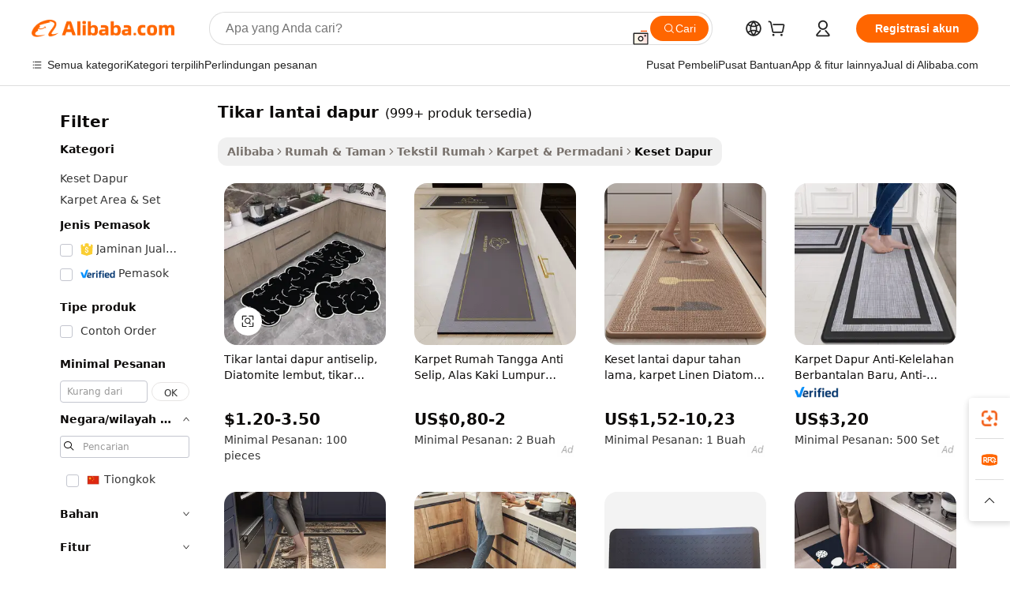

--- FILE ---
content_type: text/html;charset=UTF-8
request_url: https://indonesian.alibaba.com/g/kitchen-floor-mats.html
body_size: 189768
content:

<!-- screen_content -->

    <!-- tangram:5410 begin-->
    <!-- tangram:529998 begin-->
    
<!DOCTYPE html>
<html lang="id" dir="ltr">
  <head>
        <script>
      window.__BB = {
        scene: window.__bb_scene || 'traffic-free-goods'
      };
      window.__BB.BB_CWV_IGNORE = {
          lcp_element: ['#icbu-buyer-pc-top-banner'],
          lcp_url: [],
        };
      window._timing = {}
      window._timing.first_start = Date.now();
      window.needLoginInspiration = Boolean(false);
      // 变量用于标记页面首次可见时间
      let firstVisibleTime = null;
      if (typeof document.hidden !== 'undefined') {
        // 页面首次加载时直接统计
        if (!document.hidden) {
          firstVisibleTime = Date.now();
          window.__BB_timex = 1
        } else {
          // 页面不可见时监听 visibilitychange 事件
          document.addEventListener('visibilitychange', () => {
            if (!document.hidden) {
              firstVisibleTime = Date.now();
              window.__BB_timex = firstVisibleTime - window.performance.timing.navigationStart
              window.__BB.firstVisibleTime = window.__BB_timex
              console.log("Page became visible after "+ window.__BB_timex + " ms");
            }
          }, { once: true });  // 确保只触发一次
        }
      } else {
        console.warn('Page Visibility API is not supported in this browser.');
      }
    </script>
        <meta name="data-spm" content="a2700">
        <meta name="aplus-xplug" content="NONE">
        <meta name="aplus-icbu-disable-umid" content="1">
        <meta name="google-translate-customization" content="9de59014edaf3b99-22e1cf3b5ca21786-g00bb439a5e9e5f8f-f">
    <meta name="yandex-verification" content="25a76ba8e4443bb3" />
    <meta name="msvalidate.01" content="E3FBF0E89B724C30844BF17C59608E8F" />
    <meta name="viewport" content="width=device-width, initial-scale=1.0, maximum-scale=5.0, user-scalable=yes">
        <link rel="preconnect" href="https://s.alicdn.com/" crossorigin>
    <link rel="dns-prefetch" href="https://s.alicdn.com">
                        <link rel="preload" href="https://s.alicdn.com/@g/alilog/??aplus_plugin_icbufront/index.js,mlog/aplus_v2.js" as="script">
        <link rel="preload" href="https://s.alicdn.com/@img/imgextra/i2/O1CN0153JdbU26g4bILVOyC_!!6000000007690-2-tps-418-58.png" as="image">
        <script>
            window.__APLUS_ABRATE__ = {
        perf_group: 'base64cached',
        scene: "traffic-free-goods",
      };
    </script>
    <meta name="aplus-mmstat-timeout" content="15000">
        <meta content="text/html; charset=utf-8" http-equiv="Content-Type">
          <title>Set Karpet Lantai Dapur 2 Buah - Anti Lelah & Anti Selip</title>
      <meta name="keywords" content="floor mat,car floor mats,transparent floor mat">
      <meta name="description" content="Belilah keset lantai dapur berkualitas tinggi_2 untuk lantai yang tahan lama, tidak licin, dan tahan air. Sempurna untuk rumah dan kantor, tikar kami memberikan kenyamanan dan keamanan.">
            <meta name="pagetiming-rate" content="9">
      <meta name="pagetiming-resource-rate" content="4">
                    <link rel="canonical" href="https://indonesian.alibaba.com/g/kitchen-floor-mats.html">
                              <link rel="alternate" hreflang="fr" href="https://french.alibaba.com/g/kitchen-floor-mats.html">
                  <link rel="alternate" hreflang="de" href="https://german.alibaba.com/g/kitchen-floor-mats.html">
                  <link rel="alternate" hreflang="pt" href="https://portuguese.alibaba.com/g/kitchen-floor-mats.html">
                  <link rel="alternate" hreflang="it" href="https://italian.alibaba.com/g/kitchen-floor-mats.html">
                  <link rel="alternate" hreflang="es" href="https://spanish.alibaba.com/g/kitchen-floor-mats.html">
                  <link rel="alternate" hreflang="ru" href="https://russian.alibaba.com/g/kitchen-floor-mats.html">
                  <link rel="alternate" hreflang="ko" href="https://korean.alibaba.com/g/kitchen-floor-mats.html">
                  <link rel="alternate" hreflang="ar" href="https://arabic.alibaba.com/g/kitchen-floor-mats.html">
                  <link rel="alternate" hreflang="ja" href="https://japanese.alibaba.com/g/kitchen-floor-mats.html">
                  <link rel="alternate" hreflang="tr" href="https://turkish.alibaba.com/g/kitchen-floor-mats.html">
                  <link rel="alternate" hreflang="th" href="https://thai.alibaba.com/g/kitchen-floor-mats.html">
                  <link rel="alternate" hreflang="vi" href="https://vietnamese.alibaba.com/g/kitchen-floor-mats.html">
                  <link rel="alternate" hreflang="nl" href="https://dutch.alibaba.com/g/kitchen-floor-mats.html">
                  <link rel="alternate" hreflang="he" href="https://hebrew.alibaba.com/g/kitchen-floor-mats.html">
                  <link rel="alternate" hreflang="id" href="https://indonesian.alibaba.com/g/kitchen-floor-mats.html">
                  <link rel="alternate" hreflang="hi" href="https://hindi.alibaba.com/g/kitchen-floor-mats.html">
                  <link rel="alternate" hreflang="en" href="https://www.alibaba.com/showroom/kitchen-floor-mats.html">
                  <link rel="alternate" hreflang="zh" href="https://chinese.alibaba.com/g/kitchen-floor-mats.html">
                  <link rel="alternate" hreflang="x-default" href="https://www.alibaba.com/showroom/kitchen-floor-mats.html">
                                        <script>
      // Aplus 配置自动打点
      var queue = window.goldlog_queue || (window.goldlog_queue = []);
      var tags = ["button", "a", "div", "span", "i", "svg", "input", "li", "tr"];
      queue.push(
        {
          action: 'goldlog.appendMetaInfo',
          arguments: [
            'aplus-auto-exp',
            [
              {
                logkey: '/sc.ug_msite.new_product_exp',
                cssSelector: '[data-spm-exp]',
                props: ["data-spm-exp"],
              },
              {
                logkey: '/sc.ug_pc.seolist_product_exp',
                cssSelector: '.traffic-card-gallery',
                props: ["data-spm-exp"],
              }
            ]
          ]
        }
      )
      queue.push({
        action: 'goldlog.setMetaInfo',
        arguments: ['aplus-auto-clk', JSON.stringify(tags.map(tag =>({
          "logkey": "/sc.ug_msite.new_product_clk",
          tag,
          "filter": "data-spm-clk",
          "props": ["data-spm-clk"]
        })))],
      });
    </script>
  </head>
  <div id="icbu-header"><div id="the-new-header" data-version="4.4.0" data-tnh-auto-exp="tnh-expose" data-scenes="search-products" style="position: relative;background-color: #fff;border-bottom: 1px solid #ddd;box-sizing: border-box; font-family:Inter,SF Pro Text,Roboto,Helvetica Neue,Helvetica,Tahoma,Arial,PingFang SC,Microsoft YaHei;"><div style="display: flex;align-items:center;height: 72px;min-width: 1200px;max-width: 1580px;margin: 0 auto;padding: 0 40px;box-sizing: border-box;"><img style="height: 29px; width: 209px;" src="https://s.alicdn.com/@img/imgextra/i2/O1CN0153JdbU26g4bILVOyC_!!6000000007690-2-tps-418-58.png" alt="" /></div><div style="min-width: 1200px;max-width: 1580px;margin: 0 auto;overflow: hidden;font-size: 14px;display: flex;justify-content: space-between;padding: 0 40px;box-sizing: border-box;"><div style="display: flex; align-items: center; justify-content: space-between"><div style="position: relative; height: 36px; padding: 0 28px 0 20px">All categories</div><div style="position: relative; height: 36px; padding-right: 28px">Featured selections</div><div style="position: relative; height: 36px">Trade Assurance</div></div><div style="display: flex; align-items: center; justify-content: space-between"><div style="position: relative; height: 36px; padding-right: 28px">Buyer Central</div><div style="position: relative; height: 36px; padding-right: 28px">Help Center</div><div style="position: relative; height: 36px; padding-right: 28px">Get the app</div><div style="position: relative; height: 36px">Become a supplier</div></div></div></div></div></div>
  <body data-spm="7724857" style="min-height: calc(100vh + 1px)"><script 
id="beacon-aplus"   
src="//s.alicdn.com/@g/alilog/??aplus_plugin_icbufront/index.js,mlog/aplus_v2.js"
exparams="aplus=async&userid=&aplus&ali_beacon_id=&ali_apache_id=&ali_apache_track=&ali_apache_tracktmp=&eagleeye_traceid=21032c3717689901497244944e1001&ip=18%2e224%2e107%2e159&dmtrack_c={ali%5fresin%5ftrace%3dse%5frst%3dnull%7csp%5fviewtype%3dY%7cset%3d3%7cser%3d1007%7cpageId%3db95b0073bbe24b5a916f4ab92bf12722%7cm%5fpageid%3dnull%7cpvmi%3dd3229ecc70f34393a5b2bab26c3f5551%7csek%5fsepd%3dtikar%2blantai%2bdapur%7csek%3dkitchen%2bfloor%2bmats%7cse%5fpn%3d1%7cp4pid%3d9a87d43b%2d664c%2d4473%2d8714%2dff6583e855c8%7csclkid%3dnull%7cforecast%5fpost%5fcate%3dnull%7cseo%5fnew%5fuser%5fflag%3dfalse%7ccategoryId%3d201340212%7cseo%5fsearch%5fmodel%5fupgrade%5fv2%3d2025070801%7cseo%5fmodule%5fcard%5f20240624%3d202406242%7clong%5ftext%5fgoogle%5ftranslate%5fv2%3d2407142%7cseo%5fcontent%5ftd%5fbottom%5ftext%5fupdate%5fkey%3d2025070801%7cseo%5fsearch%5fmodel%5fupgrade%5fv3%3d2025072201%7cdamo%5falt%5freplace%3d2485818%7cseo%5fsearch%5fmodel%5fmulti%5fupgrade%5fv3%3d2025081101%7cwap%5fcross%3d2007659%7cwap%5fcs%5faction%3d2005494%7cAPP%5fVisitor%5fActive%3d26705%7cseo%5fshowroom%5fgoods%5fmix%3d2005244%7cseo%5fdefault%5fcached%5flong%5ftext%5ffrom%5fnew%5fkeyword%5fstep%3d2024122502%7cshowroom%5fgeneral%5ftemplate%3d2005292%7cwap%5fcs%5ftext%3dnull%7cstructured%5fdata%3d2025052702%7cseo%5fmulti%5fstyle%5ftext%5fupdate%3d2511181%7cpc%5fnew%5fheader%3dnull%7cseo%5fmeta%5fcate%5ftemplate%5fv1%3d2025042401%7cseo%5fmeta%5ftd%5fsearch%5fkeyword%5fstep%5fv1%3d2025040999%7cshowroom%5fft%5flong%5ftext%5fbaks%3d80802%7cAPP%5fGrowing%5fBuyer%5fHigh%5fIntent%5fActive%3d25488%7cshowroom%5fpc%5fv2019%3d2104%7cAPP%5fProspecting%5fBuyer%3d26712%7ccache%5fcontrol%3dnull%7cAPP%5fChurned%5fCore%5fBuyer%3d25463%7cseo%5fdefault%5fcached%5flong%5ftext%5fstep%3d24110802%7camp%5flighthouse%5fscore%5fimage%3d19657%7cseo%5fft%5ftranslate%5fgemini%3d25012003%7cwap%5fnode%5fssr%3d2015725%7cdataphant%5fopen%3d27030%7clongtext%5fmulti%5fstyle%5fexpand%5frussian%3d2510142%7cseo%5flongtext%5fgoogle%5fdata%5fsection%3d25021702%7cindustry%5fpopular%5ffloor%3dnull%7cwap%5fad%5fgoods%5fproduct%5finterval%3dnull%7cseo%5fgoods%5fbootom%5fwholesale%5flink%3dnull%7cseo%5fkeyword%5faatest%3d12%7cseo%5fmiddle%5fwholesale%5flink%3dnull%7cft%5flong%5ftext%5fenpand%5fstep2%3d121602%7cseo%5fft%5flongtext%5fexpand%5fstep3%3d25012102%7cseo%5fwap%5fheadercard%3d2006288%7cAPP%5fChurned%5fInactive%5fVisitor%3d25497%7cAPP%5fGrowing%5fBuyer%5fHigh%5fIntent%5fInactive%3d25484%7cseo%5fmeta%5ftd%5fmulti%5fkey%3d2025061801%7ctop%5frecommend%5f20250120%3d202501201%7clongtext%5fmulti%5fstyle%5fexpand%5ffrench%5fcopy%3d25091802%7clongtext%5fmulti%5fstyle%5fexpand%5ffrench%5fcopy%5fcopy%3d25092502%7clong%5ftext%5fpaa%3d220831%7cseo%5ffloor%5fexp%3dnull%7cseo%5fshowroom%5falgo%5flink%3d17764%7cseo%5fmeta%5ftd%5faib%5fgeneral%5fkey%3d2025091900%7ccountry%5findustry%3d202311033%7cpc%5ffree%5fswitchtosearch%3d2020529%7cshowroom%5fft%5flong%5ftext%5fenpand%5fstep1%3d101102%7cseo%5fshowroom%5fnorel%3dnull%7cplp%5fstyle%5f25%5fpc%3d202505222%7cseo%5fggs%5flayer%3d10010%7cquery%5fmutil%5flang%5ftranslate%3d2025060300%7cAPP%5fChurned%5fBuyer%3d25465%7cstream%5frender%5fperf%5fopt%3d2309181%7cwap%5fgoods%3d2007383%7cseo%5fshowroom%5fsimilar%5f20240614%3d202406142%7cchinese%5fopen%3d6307%7cquery%5fgpt%5ftranslate%3d20240820%7cad%5fproduct%5finterval%3dnull%7camp%5fto%5fpwa%3d2007359%7cplp%5faib%5fmulti%5fai%5fmeta%3d20250401%7cwap%5fsupplier%5fcontent%3dnull%7cpc%5ffree%5frefactoring%3d20220315%7cAPP%5fGrowing%5fBuyer%5fInactive%3d25476%7csso%5foem%5ffloor%3dnull%7cseo%5fpc%5fnew%5fview%5f20240807%3d202408072%7cseo%5fbottom%5ftext%5fentity%5fkey%5fcopy%3d2025062400%7cstream%5frender%3d433763%7cseo%5fmodule%5fcard%5f20240424%3d202404241%7cseo%5ftitle%5freplace%5f20191226%3d5841%7clongtext%5fmulti%5fstyle%5fexpand%3d25090802%7cgoogleweblight%3d6516%7clighthouse%5fbase64%3d2005760%7cAPP%5fProspecting%5fBuyer%5fActive%3d26719%7cad%5fgoods%5fproduct%5finterval%3dnull%7cseo%5fbottom%5fdeep%5fextend%5fkw%5fkey%3d2025071101%7clongtext%5fmulti%5fstyle%5fexpand%5fturkish%3d25102802%7cilink%5fuv%3d20240911%7cwap%5flist%5fwakeup%3d2005832%7ctpp%5fcrosslink%5fpc%3d20205311%7cseo%5ftop%5fbooth%3d18501%7cAPP%5fGrowing%5fBuyer%5fLess%5fActive%3d25472%7cseo%5fsearch%5fmodel%5fupgrade%5frank%3d2025092401%7cgoodslayer%3d7977%7cft%5flong%5ftext%5ftranslate%5fexpand%5fstep1%3d24110802%7cseo%5fheaderstyle%5ftraffic%5fkey%5fv1%3d2025072100%7ccrosslink%5fswitch%3d2008141%7cp4p%5foutline%3d20240328%7cseo%5fmeta%5ftd%5faib%5fv2%5fkey%3d2025091800%7crts%5fmulti%3d2008404%7cseo%5fad%5foptimization%5fkey%5fv2%3d2025072300%7cAPP%5fVisitor%5fLess%5fActive%3d26692%7cseo%5fsearch%5franker%5fid%3d2025112400%7cplp%5fstyle%5f25%3d202505192%7ccdn%5fvm%3d2007368%7cwap%5fad%5fproduct%5finterval%3dnull%7cseo%5fsearch%5fmodel%5fmulti%5fupgrade%5frank%3d2025092401%7cpc%5fcard%5fshare%3d2025081201%7cAPP%5fGrowing%5fBuyer%5fHigh%5fIntent%5fLess%5fActive%3d25480%7cgoods%5ftitle%5fsubstitute%3d9616%7cwap%5fscreen%5fexp%3d2025081400%7creact%5fheader%5ftest%3d202502182%7cpc%5fcs%5fcolor%3dnull%7cshowroom%5fft%5flong%5ftext%5ftest%3d72502%7cone%5ftap%5flogin%5fABTest%3d202308153%7cseo%5fhyh%5fshow%5ftags%3dnull%7cplp%5fstructured%5fdata%3d2508182%7cguide%5fdelete%3d2008526%7cseo%5findustry%5ftemplate%3dnull%7cseo%5fmeta%5ftd%5fmulti%5fes%5fkey%3d2025073101%7cseo%5fshowroom%5fdata%5fmix%3d19888%7csso%5ftop%5franking%5ffloor%3d20031%7cseo%5ftd%5fdeep%5fupgrade%5fkey%5fv3%3d2025081101%7cwap%5fue%5fone%3d2025111401%7cshowroom%5fto%5frts%5flink%3d2008480%7ccountrysearch%5ftest%3dnull%7cchannel%5famp%5fto%5fpwa%3dnull%7cseo%5fmulti%5fstyles%5flong%5ftext%3d2503172%7cseo%5fmeta%5ftext%5fmutli%5fcate%5ftemplate%5fv1%3d2025080801%7cseo%5fdefault%5fcached%5fmutil%5flong%5ftext%5fstep%3d24110436%7cseo%5faction%5fpoint%5ftype%3d22823%7cseo%5faib%5ftd%5flaunch%5f20240828%5fcopy%3d202408282%7cseo%5fshowroom%5fwholesale%5flink%3d2486142%7cseo%5fperf%5fimprove%3d2023999%7cseo%5fwap%5flist%5fbounce%5f01%3d2063%7cseo%5fwap%5flist%5fbounce%5f02%3d2128%7cAPP%5fGrowing%5fBuyer%5fActive%3d25492%7cvideolayer%3dnull%7cvideo%5fplay%3d2006036%7cAPP%5fChurned%5fMember%5fInactive%3d25501%7cseo%5fgoogle%5fnew%5fstruct%3d438326%7cicbu%5falgo%5fp4p%5fseo%5fad%3d2025072300%7ctpp%5ftrace%3dseoKeyword%2dseoKeyword%5fv3%2dproduct%2dPRODUCT%5fFAIL}&pageid=12e06b9f210301b11768990149&hn=ensearchweb033003001177%2erg%2dus%2deast%2eus68&asid=AQAAAADFpXBp4c1jTgAAAAD4wyurseTGLg==&treq=&tres=" async>
</script>
            <style>body{background-color:white;}.no-scrollbar.il-sticky.il-top-0.il-max-h-\[100vh\].il-w-\[200px\].il-flex-shrink-0.il-flex-grow-0.il-overflow-y-scroll{background-color:#FFF;padding-left:12px}</style>
                    <!-- tangram:530006 begin-->
<!--  -->
 <style>
   @keyframes il-spin {
     to {
       transform: rotate(360deg);
     }
   }
   @keyframes il-pulse {
     50% {
       opacity: 0.5;
     }
   }
   .traffic-card-gallery {display: flex;position: relative;flex-direction: column;justify-content: flex-start;border-radius: 0.5rem;background-color: #fff;padding: 0.5rem 0.5rem 1rem;overflow: hidden;font-size: 0.75rem;line-height: 1rem;}
   .traffic-card-list {display: flex;position: relative;flex-direction: row;justify-content: flex-start;border-bottom-width: 1px;background-color: #fff;padding: 1rem;height: 292px;overflow: hidden;font-size: 0.75rem;line-height: 1rem;}
   .product-price {
     b {
       font-size: 22px;
     }
   }
   .skel-loading {
       animation: il-pulse 2s cubic-bezier(0.4, 0, 0.6, 1) infinite;background-color: hsl(60, 4.8%, 95.9%);
   }
 </style>
<div id="first-cached-card">
  <div style="box-sizing:border-box;display: flex;position: absolute;left: 0;right: 0;margin: 0 auto;z-index: 1;min-width: 1200px;max-width: 1580px;padding: 0.75rem 3.25rem 0;pointer-events: none;">
    <!--页面左侧区域-->
    <div style="width: 200px;padding-top: 1rem;padding-left:12px; background-color: #fff;border-radius: 0.25rem">
      <div class="skel-loading" style="height: 1.5rem;width: 50%;border-radius: 0.25rem;"></div>
      <div style="margin-top: 1rem;margin-bottom: 1rem;">
        <div class="skel-loading" style="height: 1rem;width: calc(100% * 5 / 6);"></div>
        <div
          class="skel-loading"
          style="margin-top: 1rem;height: 1rem;width: calc(100% * 8 / 12);"
        ></div>
        <div class="skel-loading" style="margin-top: 1rem;height: 1rem;width: 75%;"></div>
        <div
          class="skel-loading"
          style="margin-top: 1rem;height: 1rem;width: calc(100% * 7 / 12);"
        ></div>
      </div>
      <div class="skel-loading" style="height: 1.5rem;width: 50%;border-radius: 0.25rem;"></div>
      <div style="margin-top: 1rem;margin-bottom: 1rem;">
        <div class="skel-loading" style="height: 1rem;width: calc(100% * 5 / 6);"></div>
        <div
          class="skel-loading"
          style="margin-top: 1rem;height: 1rem;width: calc(100% * 8 / 12);"
        ></div>
        <div class="skel-loading" style="margin-top: 1rem;height: 1rem;width: 75%;"></div>
        <div
          class="skel-loading"
          style="margin-top: 1rem;height: 1rem;width: calc(100% * 7 / 12);"
        ></div>
      </div>
      <div class="skel-loading" style="height: 1.5rem;width: 50%;border-radius: 0.25rem;"></div>
      <div style="margin-top: 1rem;margin-bottom: 1rem;">
        <div class="skel-loading" style="height: 1rem;width: calc(100% * 5 / 6);"></div>
        <div
          class="skel-loading"
          style="margin-top: 1rem;height: 1rem;width: calc(100% * 8 / 12);"
        ></div>
        <div class="skel-loading" style="margin-top: 1rem;height: 1rem;width: 75%;"></div>
        <div
          class="skel-loading"
          style="margin-top: 1rem;height: 1rem;width: calc(100% * 7 / 12);"
        ></div>
      </div>
      <div class="skel-loading" style="height: 1.5rem;width: 50%;border-radius: 0.25rem;"></div>
      <div style="margin-top: 1rem;margin-bottom: 1rem;">
        <div class="skel-loading" style="height: 1rem;width: calc(100% * 5 / 6);"></div>
        <div
          class="skel-loading"
          style="margin-top: 1rem;height: 1rem;width: calc(100% * 8 / 12);"
        ></div>
        <div class="skel-loading" style="margin-top: 1rem;height: 1rem;width: 75%;"></div>
        <div
          class="skel-loading"
          style="margin-top: 1rem;height: 1rem;width: calc(100% * 7 / 12);"
        ></div>
      </div>
      <div class="skel-loading" style="height: 1.5rem;width: 50%;border-radius: 0.25rem;"></div>
      <div style="margin-top: 1rem;margin-bottom: 1rem;">
        <div class="skel-loading" style="height: 1rem;width: calc(100% * 5 / 6);"></div>
        <div
          class="skel-loading"
          style="margin-top: 1rem;height: 1rem;width: calc(100% * 8 / 12);"
        ></div>
        <div class="skel-loading" style="margin-top: 1rem;height: 1rem;width: 75%;"></div>
        <div
          class="skel-loading"
          style="margin-top: 1rem;height: 1rem;width: calc(100% * 7 / 12);"
        ></div>
      </div>
      <div class="skel-loading" style="height: 1.5rem;width: 50%;border-radius: 0.25rem;"></div>
      <div style="margin-top: 1rem;margin-bottom: 1rem;">
        <div class="skel-loading" style="height: 1rem;width: calc(100% * 5 / 6);"></div>
        <div
          class="skel-loading"
          style="margin-top: 1rem;height: 1rem;width: calc(100% * 8 / 12);"
        ></div>
        <div class="skel-loading" style="margin-top: 1rem;height: 1rem;width: 75%;"></div>
        <div
          class="skel-loading"
          style="margin-top: 1rem;height: 1rem;width: calc(100% * 7 / 12);"
        ></div>
      </div>
    </div>
    <!--页面主体区域-->
    <div style="flex: 1 1 0%; overflow: hidden;padding: 0.5rem 0.5rem 0.5rem 1.5rem">
      <div style="height: 1.25rem;margin-bottom: 1rem;"></div>
      <!-- keywords -->
      <div style="margin-bottom: 1rem;height: 1.75rem;font-weight: 700;font-size: 1.25rem;line-height: 1.75rem;"></div>
      <!-- longtext -->
            <div style="width: calc(25% - 0.9rem);pointer-events: auto">
        <div class="traffic-card-gallery">
          <!-- ProductImage -->
          <a href="//www.alibaba.com/product-detail/Soft-Diatomite-Nonslip-Kitchen-Floor-Mats_1601040884298.html?from=SEO" target="_blank" style="position: relative;margin-bottom: 0.5rem;aspect-ratio: 1;overflow: hidden;border-radius: 0.5rem;">
            <div style="display: flex; overflow: hidden">
              <div style="position: relative;margin: 0;width: 100%;min-width: 0;flex-shrink: 0;flex-grow: 0;flex-basis: 100%;padding: 0;">
                <img style="position: relative; aspect-ratio: 1; width: 100%" src="[data-uri]" loading="eager" />
                <div style="position: absolute;left: 0;bottom: 0;right: 0;top: 0;background-color: #000;opacity: 0.05;"></div>
              </div>
            </div>
          </a>
          <div style="display: flex;flex: 1 1 0%;flex-direction: column;justify-content: space-between;">
            <div>
              <a class="skel-loading" style="margin-top: 0.5rem;display:inline-block;width:100%;height:1rem;" href="//www.alibaba.com/product-detail/Soft-Diatomite-Nonslip-Kitchen-Floor-Mats_1601040884298.html" target="_blank"></a>
              <a class="skel-loading" style="margin-top: 0.125rem;display:inline-block;width:100%;height:1rem;" href="//www.alibaba.com/product-detail/Soft-Diatomite-Nonslip-Kitchen-Floor-Mats_1601040884298.html" target="_blank"></a>
              <div class="skel-loading" style="margin-top: 0.25rem;height:1.625rem;width:75%"></div>
              <div class="skel-loading" style="margin-top: 0.5rem;height: 1rem;width:50%"></div>
              <div class="skel-loading" style="margin-top:0.25rem;height:1rem;width:25%"></div>
            </div>
          </div>

        </div>
      </div>

    </div>
  </div>
</div>
<!-- tangram:530006 end-->
            <style>.component-left-filter-callback{display:flex;position:relative;margin-top:10px;height:1200px}.component-left-filter-callback img{width:200px}.component-left-filter-callback i{position:absolute;top:5%;left:50%}.related-search-wrapper{padding:.5rem;--tw-bg-opacity: 1;background-color:#fff;background-color:rgba(255,255,255,var(--tw-bg-opacity, 1));border-width:1px;border-color:var(--input)}.related-search-wrapper .related-search-box{margin:12px 16px}.related-search-wrapper .related-search-box .related-search-title{display:inline;float:start;color:#666;word-wrap:break-word;margin-right:12px;width:13%}.related-search-wrapper .related-search-box .related-search-content{display:flex;flex-wrap:wrap}.related-search-wrapper .related-search-box .related-search-content .related-search-link{margin-right:12px;width:23%;overflow:hidden;color:#666;text-overflow:ellipsis;white-space:nowrap}.product-title img{margin-right:.5rem;display:inline-block;height:1rem;vertical-align:sub}.product-price b{font-size:22px}.similar-icon{position:absolute;bottom:12px;z-index:2;right:12px}.rfq-card{display:inline-block;position:relative;box-sizing:border-box;margin-bottom:36px}.rfq-card .rfq-card-content{display:flex;position:relative;flex-direction:column;align-items:flex-start;background-size:cover;background-color:#fff;padding:12px;width:100%;height:100%}.rfq-card .rfq-card-content .rfq-card-icon{margin-top:50px}.rfq-card .rfq-card-content .rfq-card-icon img{width:45px}.rfq-card .rfq-card-content .rfq-card-top-title{margin-top:14px;color:#222;font-weight:400;font-size:16px}.rfq-card .rfq-card-content .rfq-card-title{margin-top:24px;color:#333;font-weight:800;font-size:20px}.rfq-card .rfq-card-content .rfq-card-input-box{margin-top:24px;width:100%}.rfq-card .rfq-card-content .rfq-card-input-box textarea{box-sizing:border-box;border:1px solid #ddd;border-radius:4px;background-color:#fff;padding:9px 12px;width:100%;height:88px;resize:none;color:#666;font-weight:400;font-size:13px;font-family:inherit}.rfq-card .rfq-card-content .rfq-card-button{margin-top:24px;border:1px solid #666;border-radius:16px;background-color:#fff;width:67%;color:#000;font-weight:700;font-size:14px;line-height:30px;text-align:center}[data-modulename^=ProductList-] div{contain-intrinsic-size:auto 500px}.traffic-card-gallery:hover{--tw-shadow: 0px 2px 6px 2px rgba(0,0,0,.12157);--tw-shadow-colored: 0px 2px 6px 2px var(--tw-shadow-color);box-shadow:0 0 #0000,0 0 #0000,0 2px 6px 2px #0000001f;box-shadow:var(--tw-ring-offset-shadow, 0 0 rgba(0,0,0,0)),var(--tw-ring-shadow, 0 0 rgba(0,0,0,0)),var(--tw-shadow);z-index:10}.traffic-card-gallery{position:relative;display:flex;flex-direction:column;justify-content:flex-start;overflow:hidden;border-radius:.75rem;--tw-bg-opacity: 1;background-color:#fff;background-color:rgba(255,255,255,var(--tw-bg-opacity, 1));padding:.5rem;font-size:.75rem;line-height:1rem}.traffic-card-list{position:relative;display:flex;height:292px;flex-direction:row;justify-content:flex-start;overflow:hidden;border-bottom-width:1px;--tw-bg-opacity: 1;background-color:#fff;background-color:rgba(255,255,255,var(--tw-bg-opacity, 1));padding:1rem;font-size:.75rem;line-height:1rem}.traffic-card-g-industry:hover{--tw-shadow: 0 0 10px rgba(0,0,0,.1);--tw-shadow-colored: 0 0 10px var(--tw-shadow-color);box-shadow:0 0 #0000,0 0 #0000,0 0 10px #0000001a;box-shadow:var(--tw-ring-offset-shadow, 0 0 rgba(0,0,0,0)),var(--tw-ring-shadow, 0 0 rgba(0,0,0,0)),var(--tw-shadow)}.traffic-card-g-industry{position:relative;border-radius:var(--radius);--tw-bg-opacity: 1;background-color:#fff;background-color:rgba(255,255,255,var(--tw-bg-opacity, 1));padding:1.25rem .75rem .75rem;font-size:.875rem;line-height:1.25rem}.module-filter-section-wrapper{max-height:none!important;overflow-x:hidden}*,:before,:after{--tw-border-spacing-x: 0;--tw-border-spacing-y: 0;--tw-translate-x: 0;--tw-translate-y: 0;--tw-rotate: 0;--tw-skew-x: 0;--tw-skew-y: 0;--tw-scale-x: 1;--tw-scale-y: 1;--tw-pan-x: ;--tw-pan-y: ;--tw-pinch-zoom: ;--tw-scroll-snap-strictness: proximity;--tw-gradient-from-position: ;--tw-gradient-via-position: ;--tw-gradient-to-position: ;--tw-ordinal: ;--tw-slashed-zero: ;--tw-numeric-figure: ;--tw-numeric-spacing: ;--tw-numeric-fraction: ;--tw-ring-inset: ;--tw-ring-offset-width: 0px;--tw-ring-offset-color: #fff;--tw-ring-color: rgba(59, 130, 246, .5);--tw-ring-offset-shadow: 0 0 rgba(0,0,0,0);--tw-ring-shadow: 0 0 rgba(0,0,0,0);--tw-shadow: 0 0 rgba(0,0,0,0);--tw-shadow-colored: 0 0 rgba(0,0,0,0);--tw-blur: ;--tw-brightness: ;--tw-contrast: ;--tw-grayscale: ;--tw-hue-rotate: ;--tw-invert: ;--tw-saturate: ;--tw-sepia: ;--tw-drop-shadow: ;--tw-backdrop-blur: ;--tw-backdrop-brightness: ;--tw-backdrop-contrast: ;--tw-backdrop-grayscale: ;--tw-backdrop-hue-rotate: ;--tw-backdrop-invert: ;--tw-backdrop-opacity: ;--tw-backdrop-saturate: ;--tw-backdrop-sepia: ;--tw-contain-size: ;--tw-contain-layout: ;--tw-contain-paint: ;--tw-contain-style: }::backdrop{--tw-border-spacing-x: 0;--tw-border-spacing-y: 0;--tw-translate-x: 0;--tw-translate-y: 0;--tw-rotate: 0;--tw-skew-x: 0;--tw-skew-y: 0;--tw-scale-x: 1;--tw-scale-y: 1;--tw-pan-x: ;--tw-pan-y: ;--tw-pinch-zoom: ;--tw-scroll-snap-strictness: proximity;--tw-gradient-from-position: ;--tw-gradient-via-position: ;--tw-gradient-to-position: ;--tw-ordinal: ;--tw-slashed-zero: ;--tw-numeric-figure: ;--tw-numeric-spacing: ;--tw-numeric-fraction: ;--tw-ring-inset: ;--tw-ring-offset-width: 0px;--tw-ring-offset-color: #fff;--tw-ring-color: rgba(59, 130, 246, .5);--tw-ring-offset-shadow: 0 0 rgba(0,0,0,0);--tw-ring-shadow: 0 0 rgba(0,0,0,0);--tw-shadow: 0 0 rgba(0,0,0,0);--tw-shadow-colored: 0 0 rgba(0,0,0,0);--tw-blur: ;--tw-brightness: ;--tw-contrast: ;--tw-grayscale: ;--tw-hue-rotate: ;--tw-invert: ;--tw-saturate: ;--tw-sepia: ;--tw-drop-shadow: ;--tw-backdrop-blur: ;--tw-backdrop-brightness: ;--tw-backdrop-contrast: ;--tw-backdrop-grayscale: ;--tw-backdrop-hue-rotate: ;--tw-backdrop-invert: ;--tw-backdrop-opacity: ;--tw-backdrop-saturate: ;--tw-backdrop-sepia: ;--tw-contain-size: ;--tw-contain-layout: ;--tw-contain-paint: ;--tw-contain-style: }*,:before,:after{box-sizing:border-box;border-width:0;border-style:solid;border-color:#e5e7eb}:before,:after{--tw-content: ""}html,:host{line-height:1.5;-webkit-text-size-adjust:100%;-moz-tab-size:4;-o-tab-size:4;tab-size:4;font-family:ui-sans-serif,system-ui,-apple-system,Segoe UI,Roboto,Ubuntu,Cantarell,Noto Sans,sans-serif,"Apple Color Emoji","Segoe UI Emoji",Segoe UI Symbol,"Noto Color Emoji";font-feature-settings:normal;font-variation-settings:normal;-webkit-tap-highlight-color:transparent}body{margin:0;line-height:inherit}hr{height:0;color:inherit;border-top-width:1px}abbr:where([title]){text-decoration:underline;-webkit-text-decoration:underline dotted;text-decoration:underline dotted}h1,h2,h3,h4,h5,h6{font-size:inherit;font-weight:inherit}a{color:inherit;text-decoration:inherit}b,strong{font-weight:bolder}code,kbd,samp,pre{font-family:ui-monospace,SFMono-Regular,Menlo,Monaco,Consolas,Liberation Mono,Courier New,monospace;font-feature-settings:normal;font-variation-settings:normal;font-size:1em}small{font-size:80%}sub,sup{font-size:75%;line-height:0;position:relative;vertical-align:baseline}sub{bottom:-.25em}sup{top:-.5em}table{text-indent:0;border-color:inherit;border-collapse:collapse}button,input,optgroup,select,textarea{font-family:inherit;font-feature-settings:inherit;font-variation-settings:inherit;font-size:100%;font-weight:inherit;line-height:inherit;letter-spacing:inherit;color:inherit;margin:0;padding:0}button,select{text-transform:none}button,input:where([type=button]),input:where([type=reset]),input:where([type=submit]){-webkit-appearance:button;background-color:transparent;background-image:none}:-moz-focusring{outline:auto}:-moz-ui-invalid{box-shadow:none}progress{vertical-align:baseline}::-webkit-inner-spin-button,::-webkit-outer-spin-button{height:auto}[type=search]{-webkit-appearance:textfield;outline-offset:-2px}::-webkit-search-decoration{-webkit-appearance:none}::-webkit-file-upload-button{-webkit-appearance:button;font:inherit}summary{display:list-item}blockquote,dl,dd,h1,h2,h3,h4,h5,h6,hr,figure,p,pre{margin:0}fieldset{margin:0;padding:0}legend{padding:0}ol,ul,menu{list-style:none;margin:0;padding:0}dialog{padding:0}textarea{resize:vertical}input::-moz-placeholder,textarea::-moz-placeholder{opacity:1;color:#9ca3af}input::placeholder,textarea::placeholder{opacity:1;color:#9ca3af}button,[role=button]{cursor:pointer}:disabled{cursor:default}img,svg,video,canvas,audio,iframe,embed,object{display:block;vertical-align:middle}img,video{max-width:100%;height:auto}[hidden]:where(:not([hidden=until-found])){display:none}:root{--background: hsl(0, 0%, 100%);--foreground: hsl(20, 14.3%, 4.1%);--card: hsl(0, 0%, 100%);--card-foreground: hsl(20, 14.3%, 4.1%);--popover: hsl(0, 0%, 100%);--popover-foreground: hsl(20, 14.3%, 4.1%);--primary: hsl(24, 100%, 50%);--primary-foreground: hsl(60, 9.1%, 97.8%);--secondary: hsl(60, 4.8%, 95.9%);--secondary-foreground: #333;--muted: hsl(60, 4.8%, 95.9%);--muted-foreground: hsl(25, 5.3%, 44.7%);--accent: hsl(60, 4.8%, 95.9%);--accent-foreground: hsl(24, 9.8%, 10%);--destructive: hsl(0, 84.2%, 60.2%);--destructive-foreground: hsl(60, 9.1%, 97.8%);--border: hsl(20, 5.9%, 90%);--input: hsl(20, 5.9%, 90%);--ring: hsl(24.6, 95%, 53.1%);--radius: 1rem}.dark{--background: hsl(20, 14.3%, 4.1%);--foreground: hsl(60, 9.1%, 97.8%);--card: hsl(20, 14.3%, 4.1%);--card-foreground: hsl(60, 9.1%, 97.8%);--popover: hsl(20, 14.3%, 4.1%);--popover-foreground: hsl(60, 9.1%, 97.8%);--primary: hsl(20.5, 90.2%, 48.2%);--primary-foreground: hsl(60, 9.1%, 97.8%);--secondary: hsl(12, 6.5%, 15.1%);--secondary-foreground: hsl(60, 9.1%, 97.8%);--muted: hsl(12, 6.5%, 15.1%);--muted-foreground: hsl(24, 5.4%, 63.9%);--accent: hsl(12, 6.5%, 15.1%);--accent-foreground: hsl(60, 9.1%, 97.8%);--destructive: hsl(0, 72.2%, 50.6%);--destructive-foreground: hsl(60, 9.1%, 97.8%);--border: hsl(12, 6.5%, 15.1%);--input: hsl(12, 6.5%, 15.1%);--ring: hsl(20.5, 90.2%, 48.2%)}*{border-color:#e7e5e4;border-color:var(--border)}body{background-color:#fff;background-color:var(--background);color:#0c0a09;color:var(--foreground)}.il-sr-only{position:absolute;width:1px;height:1px;padding:0;margin:-1px;overflow:hidden;clip:rect(0,0,0,0);white-space:nowrap;border-width:0}.il-invisible{visibility:hidden}.il-fixed{position:fixed}.il-absolute{position:absolute}.il-relative{position:relative}.il-sticky{position:sticky}.il-inset-0{inset:0}.il--bottom-12{bottom:-3rem}.il--top-12{top:-3rem}.il-bottom-0{bottom:0}.il-bottom-2{bottom:.5rem}.il-bottom-3{bottom:.75rem}.il-bottom-4{bottom:1rem}.il-end-0{right:0}.il-end-2{right:.5rem}.il-end-3{right:.75rem}.il-end-4{right:1rem}.il-left-0{left:0}.il-left-3{left:.75rem}.il-right-0{right:0}.il-right-2{right:.5rem}.il-right-3{right:.75rem}.il-start-0{left:0}.il-start-1\/2{left:50%}.il-start-2{left:.5rem}.il-start-3{left:.75rem}.il-start-\[50\%\]{left:50%}.il-top-0{top:0}.il-top-1\/2{top:50%}.il-top-16{top:4rem}.il-top-4{top:1rem}.il-top-\[50\%\]{top:50%}.il-z-10{z-index:10}.il-z-50{z-index:50}.il-z-\[9999\]{z-index:9999}.il-col-span-4{grid-column:span 4 / span 4}.il-m-0{margin:0}.il-m-3{margin:.75rem}.il-m-auto{margin:auto}.il-mx-auto{margin-left:auto;margin-right:auto}.il-my-3{margin-top:.75rem;margin-bottom:.75rem}.il-my-5{margin-top:1.25rem;margin-bottom:1.25rem}.il-my-auto{margin-top:auto;margin-bottom:auto}.\!il-mb-4{margin-bottom:1rem!important}.il--mt-4{margin-top:-1rem}.il-mb-0{margin-bottom:0}.il-mb-1{margin-bottom:.25rem}.il-mb-2{margin-bottom:.5rem}.il-mb-3{margin-bottom:.75rem}.il-mb-4{margin-bottom:1rem}.il-mb-5{margin-bottom:1.25rem}.il-mb-6{margin-bottom:1.5rem}.il-mb-8{margin-bottom:2rem}.il-mb-\[-0\.75rem\]{margin-bottom:-.75rem}.il-mb-\[0\.125rem\]{margin-bottom:.125rem}.il-me-1{margin-right:.25rem}.il-me-2{margin-right:.5rem}.il-me-3{margin-right:.75rem}.il-me-auto{margin-right:auto}.il-mr-1{margin-right:.25rem}.il-mr-2{margin-right:.5rem}.il-ms-1{margin-left:.25rem}.il-ms-4{margin-left:1rem}.il-ms-5{margin-left:1.25rem}.il-ms-8{margin-left:2rem}.il-ms-\[\.375rem\]{margin-left:.375rem}.il-ms-auto{margin-left:auto}.il-mt-0{margin-top:0}.il-mt-0\.5{margin-top:.125rem}.il-mt-1{margin-top:.25rem}.il-mt-2{margin-top:.5rem}.il-mt-3{margin-top:.75rem}.il-mt-4{margin-top:1rem}.il-mt-6{margin-top:1.5rem}.il-line-clamp-1{overflow:hidden;display:-webkit-box;-webkit-box-orient:vertical;-webkit-line-clamp:1}.il-line-clamp-2{overflow:hidden;display:-webkit-box;-webkit-box-orient:vertical;-webkit-line-clamp:2}.il-line-clamp-6{overflow:hidden;display:-webkit-box;-webkit-box-orient:vertical;-webkit-line-clamp:6}.il-inline-block{display:inline-block}.il-inline{display:inline}.il-flex{display:flex}.il-inline-flex{display:inline-flex}.il-grid{display:grid}.il-aspect-square{aspect-ratio:1 / 1}.il-size-5{width:1.25rem;height:1.25rem}.il-h-1{height:.25rem}.il-h-10{height:2.5rem}.il-h-11{height:2.75rem}.il-h-20{height:5rem}.il-h-24{height:6rem}.il-h-3\.5{height:.875rem}.il-h-4{height:1rem}.il-h-40{height:10rem}.il-h-6{height:1.5rem}.il-h-8{height:2rem}.il-h-9{height:2.25rem}.il-h-\[150px\]{height:150px}.il-h-\[152px\]{height:152px}.il-h-\[18\.25rem\]{height:18.25rem}.il-h-\[292px\]{height:292px}.il-h-\[600px\]{height:600px}.il-h-auto{height:auto}.il-h-fit{height:-moz-fit-content;height:fit-content}.il-h-full{height:100%}.il-h-screen{height:100vh}.il-max-h-\[100vh\]{max-height:100vh}.il-w-1\/2{width:50%}.il-w-10{width:2.5rem}.il-w-10\/12{width:83.333333%}.il-w-4{width:1rem}.il-w-6{width:1.5rem}.il-w-64{width:16rem}.il-w-7\/12{width:58.333333%}.il-w-72{width:18rem}.il-w-8{width:2rem}.il-w-8\/12{width:66.666667%}.il-w-9{width:2.25rem}.il-w-9\/12{width:75%}.il-w-\[200px\]{width:200px}.il-w-\[84px\]{width:84px}.il-w-fit{width:-moz-fit-content;width:fit-content}.il-w-full{width:100%}.il-w-screen{width:100vw}.il-min-w-0{min-width:0px}.il-min-w-3{min-width:.75rem}.il-min-w-\[1200px\]{min-width:1200px}.il-max-w-\[1000px\]{max-width:1000px}.il-max-w-\[1580px\]{max-width:1580px}.il-max-w-full{max-width:100%}.il-max-w-lg{max-width:32rem}.il-flex-1{flex:1 1 0%}.il-flex-shrink-0,.il-shrink-0{flex-shrink:0}.il-flex-grow-0,.il-grow-0{flex-grow:0}.il-basis-24{flex-basis:6rem}.il-basis-full{flex-basis:100%}.il-origin-\[--radix-tooltip-content-transform-origin\]{transform-origin:var(--radix-tooltip-content-transform-origin)}.il--translate-x-1\/2{--tw-translate-x: -50%;transform:translate(-50%,var(--tw-translate-y)) rotate(var(--tw-rotate)) skew(var(--tw-skew-x)) skewY(var(--tw-skew-y)) scaleX(var(--tw-scale-x)) scaleY(var(--tw-scale-y));transform:translate(var(--tw-translate-x),var(--tw-translate-y)) rotate(var(--tw-rotate)) skew(var(--tw-skew-x)) skewY(var(--tw-skew-y)) scaleX(var(--tw-scale-x)) scaleY(var(--tw-scale-y))}.il--translate-y-1\/2{--tw-translate-y: -50%;transform:translate(var(--tw-translate-x),-50%) rotate(var(--tw-rotate)) skew(var(--tw-skew-x)) skewY(var(--tw-skew-y)) scaleX(var(--tw-scale-x)) scaleY(var(--tw-scale-y));transform:translate(var(--tw-translate-x),var(--tw-translate-y)) rotate(var(--tw-rotate)) skew(var(--tw-skew-x)) skewY(var(--tw-skew-y)) scaleX(var(--tw-scale-x)) scaleY(var(--tw-scale-y))}.il-translate-x-\[-50\%\]{--tw-translate-x: -50%;transform:translate(-50%,var(--tw-translate-y)) rotate(var(--tw-rotate)) skew(var(--tw-skew-x)) skewY(var(--tw-skew-y)) scaleX(var(--tw-scale-x)) scaleY(var(--tw-scale-y));transform:translate(var(--tw-translate-x),var(--tw-translate-y)) rotate(var(--tw-rotate)) skew(var(--tw-skew-x)) skewY(var(--tw-skew-y)) scaleX(var(--tw-scale-x)) scaleY(var(--tw-scale-y))}.il-translate-y-\[-50\%\]{--tw-translate-y: -50%;transform:translate(var(--tw-translate-x),-50%) rotate(var(--tw-rotate)) skew(var(--tw-skew-x)) skewY(var(--tw-skew-y)) scaleX(var(--tw-scale-x)) scaleY(var(--tw-scale-y));transform:translate(var(--tw-translate-x),var(--tw-translate-y)) rotate(var(--tw-rotate)) skew(var(--tw-skew-x)) skewY(var(--tw-skew-y)) scaleX(var(--tw-scale-x)) scaleY(var(--tw-scale-y))}.il-rotate-90{--tw-rotate: 90deg;transform:translate(var(--tw-translate-x),var(--tw-translate-y)) rotate(90deg) skew(var(--tw-skew-x)) skewY(var(--tw-skew-y)) scaleX(var(--tw-scale-x)) scaleY(var(--tw-scale-y));transform:translate(var(--tw-translate-x),var(--tw-translate-y)) rotate(var(--tw-rotate)) skew(var(--tw-skew-x)) skewY(var(--tw-skew-y)) scaleX(var(--tw-scale-x)) scaleY(var(--tw-scale-y))}@keyframes il-pulse{50%{opacity:.5}}.il-animate-pulse{animation:il-pulse 2s cubic-bezier(.4,0,.6,1) infinite}@keyframes il-spin{to{transform:rotate(360deg)}}.il-animate-spin{animation:il-spin 1s linear infinite}.il-cursor-pointer{cursor:pointer}.il-list-disc{list-style-type:disc}.il-grid-cols-2{grid-template-columns:repeat(2,minmax(0,1fr))}.il-grid-cols-4{grid-template-columns:repeat(4,minmax(0,1fr))}.il-flex-row{flex-direction:row}.il-flex-col{flex-direction:column}.il-flex-col-reverse{flex-direction:column-reverse}.il-flex-wrap{flex-wrap:wrap}.il-flex-nowrap{flex-wrap:nowrap}.il-items-start{align-items:flex-start}.il-items-center{align-items:center}.il-items-baseline{align-items:baseline}.il-justify-start{justify-content:flex-start}.il-justify-end{justify-content:flex-end}.il-justify-center{justify-content:center}.il-justify-between{justify-content:space-between}.il-gap-1{gap:.25rem}.il-gap-1\.5{gap:.375rem}.il-gap-10{gap:2.5rem}.il-gap-2{gap:.5rem}.il-gap-3{gap:.75rem}.il-gap-4{gap:1rem}.il-gap-8{gap:2rem}.il-gap-\[\.0938rem\]{gap:.0938rem}.il-gap-\[\.375rem\]{gap:.375rem}.il-gap-\[0\.125rem\]{gap:.125rem}.\!il-gap-x-5{-moz-column-gap:1.25rem!important;column-gap:1.25rem!important}.\!il-gap-y-5{row-gap:1.25rem!important}.il-space-y-1\.5>:not([hidden])~:not([hidden]){--tw-space-y-reverse: 0;margin-top:calc(.375rem * (1 - var(--tw-space-y-reverse)));margin-top:.375rem;margin-top:calc(.375rem * calc(1 - var(--tw-space-y-reverse)));margin-bottom:0rem;margin-bottom:calc(.375rem * var(--tw-space-y-reverse))}.il-space-y-4>:not([hidden])~:not([hidden]){--tw-space-y-reverse: 0;margin-top:calc(1rem * (1 - var(--tw-space-y-reverse)));margin-top:1rem;margin-top:calc(1rem * calc(1 - var(--tw-space-y-reverse)));margin-bottom:0rem;margin-bottom:calc(1rem * var(--tw-space-y-reverse))}.il-overflow-hidden{overflow:hidden}.il-overflow-y-auto{overflow-y:auto}.il-overflow-y-scroll{overflow-y:scroll}.il-truncate{overflow:hidden;text-overflow:ellipsis;white-space:nowrap}.il-text-ellipsis{text-overflow:ellipsis}.il-whitespace-normal{white-space:normal}.il-whitespace-nowrap{white-space:nowrap}.il-break-normal{word-wrap:normal;word-break:normal}.il-break-words{word-wrap:break-word}.il-break-all{word-break:break-all}.il-rounded{border-radius:.25rem}.il-rounded-2xl{border-radius:1rem}.il-rounded-\[0\.5rem\]{border-radius:.5rem}.il-rounded-\[1\.25rem\]{border-radius:1.25rem}.il-rounded-full{border-radius:9999px}.il-rounded-lg{border-radius:1rem;border-radius:var(--radius)}.il-rounded-md{border-radius:calc(1rem - 2px);border-radius:calc(var(--radius) - 2px)}.il-rounded-sm{border-radius:calc(1rem - 4px);border-radius:calc(var(--radius) - 4px)}.il-rounded-xl{border-radius:.75rem}.il-border,.il-border-\[1px\]{border-width:1px}.il-border-b,.il-border-b-\[1px\]{border-bottom-width:1px}.il-border-solid{border-style:solid}.il-border-none{border-style:none}.il-border-\[\#222\]{--tw-border-opacity: 1;border-color:#222;border-color:rgba(34,34,34,var(--tw-border-opacity, 1))}.il-border-\[\#DDD\]{--tw-border-opacity: 1;border-color:#ddd;border-color:rgba(221,221,221,var(--tw-border-opacity, 1))}.il-border-foreground{border-color:#0c0a09;border-color:var(--foreground)}.il-border-input{border-color:#e7e5e4;border-color:var(--input)}.il-bg-\[\#F8F8F8\]{--tw-bg-opacity: 1;background-color:#f8f8f8;background-color:rgba(248,248,248,var(--tw-bg-opacity, 1))}.il-bg-\[\#d9d9d963\]{background-color:#d9d9d963}.il-bg-accent{background-color:#f5f5f4;background-color:var(--accent)}.il-bg-background{background-color:#fff;background-color:var(--background)}.il-bg-black{--tw-bg-opacity: 1;background-color:#000;background-color:rgba(0,0,0,var(--tw-bg-opacity, 1))}.il-bg-black\/80{background-color:#000c}.il-bg-destructive{background-color:#ef4444;background-color:var(--destructive)}.il-bg-gray-300{--tw-bg-opacity: 1;background-color:#d1d5db;background-color:rgba(209,213,219,var(--tw-bg-opacity, 1))}.il-bg-muted{background-color:#f5f5f4;background-color:var(--muted)}.il-bg-orange-500{--tw-bg-opacity: 1;background-color:#f97316;background-color:rgba(249,115,22,var(--tw-bg-opacity, 1))}.il-bg-popover{background-color:#fff;background-color:var(--popover)}.il-bg-primary{background-color:#f60;background-color:var(--primary)}.il-bg-secondary{background-color:#f5f5f4;background-color:var(--secondary)}.il-bg-transparent{background-color:transparent}.il-bg-white{--tw-bg-opacity: 1;background-color:#fff;background-color:rgba(255,255,255,var(--tw-bg-opacity, 1))}.il-bg-opacity-80{--tw-bg-opacity: .8}.il-bg-cover{background-size:cover}.il-bg-no-repeat{background-repeat:no-repeat}.il-fill-black{fill:#000}.il-object-cover{-o-object-fit:cover;object-fit:cover}.il-p-0{padding:0}.il-p-1{padding:.25rem}.il-p-2{padding:.5rem}.il-p-3{padding:.75rem}.il-p-4{padding:1rem}.il-p-5{padding:1.25rem}.il-p-6{padding:1.5rem}.il-px-2{padding-left:.5rem;padding-right:.5rem}.il-px-3{padding-left:.75rem;padding-right:.75rem}.il-py-0\.5{padding-top:.125rem;padding-bottom:.125rem}.il-py-1\.5{padding-top:.375rem;padding-bottom:.375rem}.il-py-10{padding-top:2.5rem;padding-bottom:2.5rem}.il-py-2{padding-top:.5rem;padding-bottom:.5rem}.il-py-3{padding-top:.75rem;padding-bottom:.75rem}.il-pb-0{padding-bottom:0}.il-pb-3{padding-bottom:.75rem}.il-pb-4{padding-bottom:1rem}.il-pb-8{padding-bottom:2rem}.il-pe-0{padding-right:0}.il-pe-2{padding-right:.5rem}.il-pe-3{padding-right:.75rem}.il-pe-4{padding-right:1rem}.il-pe-6{padding-right:1.5rem}.il-pe-8{padding-right:2rem}.il-pe-\[12px\]{padding-right:12px}.il-pe-\[3\.25rem\]{padding-right:3.25rem}.il-pl-4{padding-left:1rem}.il-ps-0{padding-left:0}.il-ps-2{padding-left:.5rem}.il-ps-3{padding-left:.75rem}.il-ps-4{padding-left:1rem}.il-ps-6{padding-left:1.5rem}.il-ps-8{padding-left:2rem}.il-ps-\[12px\]{padding-left:12px}.il-ps-\[3\.25rem\]{padding-left:3.25rem}.il-pt-10{padding-top:2.5rem}.il-pt-4{padding-top:1rem}.il-pt-5{padding-top:1.25rem}.il-pt-6{padding-top:1.5rem}.il-pt-7{padding-top:1.75rem}.il-text-center{text-align:center}.il-text-start{text-align:left}.il-text-2xl{font-size:1.5rem;line-height:2rem}.il-text-base{font-size:1rem;line-height:1.5rem}.il-text-lg{font-size:1.125rem;line-height:1.75rem}.il-text-sm{font-size:.875rem;line-height:1.25rem}.il-text-xl{font-size:1.25rem;line-height:1.75rem}.il-text-xs{font-size:.75rem;line-height:1rem}.il-font-\[600\]{font-weight:600}.il-font-bold{font-weight:700}.il-font-medium{font-weight:500}.il-font-normal{font-weight:400}.il-font-semibold{font-weight:600}.il-leading-3{line-height:.75rem}.il-leading-4{line-height:1rem}.il-leading-\[1\.43\]{line-height:1.43}.il-leading-\[18px\]{line-height:18px}.il-leading-\[26px\]{line-height:26px}.il-leading-none{line-height:1}.il-tracking-tight{letter-spacing:-.025em}.il-text-\[\#00820D\]{--tw-text-opacity: 1;color:#00820d;color:rgba(0,130,13,var(--tw-text-opacity, 1))}.il-text-\[\#222\]{--tw-text-opacity: 1;color:#222;color:rgba(34,34,34,var(--tw-text-opacity, 1))}.il-text-\[\#444\]{--tw-text-opacity: 1;color:#444;color:rgba(68,68,68,var(--tw-text-opacity, 1))}.il-text-\[\#4B1D1F\]{--tw-text-opacity: 1;color:#4b1d1f;color:rgba(75,29,31,var(--tw-text-opacity, 1))}.il-text-\[\#767676\]{--tw-text-opacity: 1;color:#767676;color:rgba(118,118,118,var(--tw-text-opacity, 1))}.il-text-\[\#D04A0A\]{--tw-text-opacity: 1;color:#d04a0a;color:rgba(208,74,10,var(--tw-text-opacity, 1))}.il-text-\[\#F7421E\]{--tw-text-opacity: 1;color:#f7421e;color:rgba(247,66,30,var(--tw-text-opacity, 1))}.il-text-\[\#FF6600\]{--tw-text-opacity: 1;color:#f60;color:rgba(255,102,0,var(--tw-text-opacity, 1))}.il-text-\[\#f7421e\]{--tw-text-opacity: 1;color:#f7421e;color:rgba(247,66,30,var(--tw-text-opacity, 1))}.il-text-destructive-foreground{color:#fafaf9;color:var(--destructive-foreground)}.il-text-foreground{color:#0c0a09;color:var(--foreground)}.il-text-muted-foreground{color:#78716c;color:var(--muted-foreground)}.il-text-popover-foreground{color:#0c0a09;color:var(--popover-foreground)}.il-text-primary{color:#f60;color:var(--primary)}.il-text-primary-foreground{color:#fafaf9;color:var(--primary-foreground)}.il-text-secondary-foreground{color:#333;color:var(--secondary-foreground)}.il-text-white{--tw-text-opacity: 1;color:#fff;color:rgba(255,255,255,var(--tw-text-opacity, 1))}.il-underline{text-decoration-line:underline}.il-line-through{text-decoration-line:line-through}.il-underline-offset-4{text-underline-offset:4px}.il-opacity-5{opacity:.05}.il-opacity-70{opacity:.7}.il-shadow-\[0_2px_6px_2px_rgba\(0\,0\,0\,0\.12\)\]{--tw-shadow: 0 2px 6px 2px rgba(0,0,0,.12);--tw-shadow-colored: 0 2px 6px 2px var(--tw-shadow-color);box-shadow:0 0 #0000,0 0 #0000,0 2px 6px 2px #0000001f;box-shadow:var(--tw-ring-offset-shadow, 0 0 rgba(0,0,0,0)),var(--tw-ring-shadow, 0 0 rgba(0,0,0,0)),var(--tw-shadow)}.il-shadow-cards{--tw-shadow: 0 0 10px rgba(0,0,0,.1);--tw-shadow-colored: 0 0 10px var(--tw-shadow-color);box-shadow:0 0 #0000,0 0 #0000,0 0 10px #0000001a;box-shadow:var(--tw-ring-offset-shadow, 0 0 rgba(0,0,0,0)),var(--tw-ring-shadow, 0 0 rgba(0,0,0,0)),var(--tw-shadow)}.il-shadow-lg{--tw-shadow: 0 10px 15px -3px rgba(0, 0, 0, .1), 0 4px 6px -4px rgba(0, 0, 0, .1);--tw-shadow-colored: 0 10px 15px -3px var(--tw-shadow-color), 0 4px 6px -4px var(--tw-shadow-color);box-shadow:0 0 #0000,0 0 #0000,0 10px 15px -3px #0000001a,0 4px 6px -4px #0000001a;box-shadow:var(--tw-ring-offset-shadow, 0 0 rgba(0,0,0,0)),var(--tw-ring-shadow, 0 0 rgba(0,0,0,0)),var(--tw-shadow)}.il-shadow-md{--tw-shadow: 0 4px 6px -1px rgba(0, 0, 0, .1), 0 2px 4px -2px rgba(0, 0, 0, .1);--tw-shadow-colored: 0 4px 6px -1px var(--tw-shadow-color), 0 2px 4px -2px var(--tw-shadow-color);box-shadow:0 0 #0000,0 0 #0000,0 4px 6px -1px #0000001a,0 2px 4px -2px #0000001a;box-shadow:var(--tw-ring-offset-shadow, 0 0 rgba(0,0,0,0)),var(--tw-ring-shadow, 0 0 rgba(0,0,0,0)),var(--tw-shadow)}.il-outline-none{outline:2px solid transparent;outline-offset:2px}.il-outline-1{outline-width:1px}.il-ring-offset-background{--tw-ring-offset-color: var(--background)}.il-transition-colors{transition-property:color,background-color,border-color,text-decoration-color,fill,stroke;transition-timing-function:cubic-bezier(.4,0,.2,1);transition-duration:.15s}.il-transition-opacity{transition-property:opacity;transition-timing-function:cubic-bezier(.4,0,.2,1);transition-duration:.15s}.il-transition-transform{transition-property:transform;transition-timing-function:cubic-bezier(.4,0,.2,1);transition-duration:.15s}.il-duration-200{transition-duration:.2s}.il-duration-300{transition-duration:.3s}.il-ease-in-out{transition-timing-function:cubic-bezier(.4,0,.2,1)}@keyframes enter{0%{opacity:1;opacity:var(--tw-enter-opacity, 1);transform:translateZ(0) scaleZ(1) rotate(0);transform:translate3d(var(--tw-enter-translate-x, 0),var(--tw-enter-translate-y, 0),0) scale3d(var(--tw-enter-scale, 1),var(--tw-enter-scale, 1),var(--tw-enter-scale, 1)) rotate(var(--tw-enter-rotate, 0))}}@keyframes exit{to{opacity:1;opacity:var(--tw-exit-opacity, 1);transform:translateZ(0) scaleZ(1) rotate(0);transform:translate3d(var(--tw-exit-translate-x, 0),var(--tw-exit-translate-y, 0),0) scale3d(var(--tw-exit-scale, 1),var(--tw-exit-scale, 1),var(--tw-exit-scale, 1)) rotate(var(--tw-exit-rotate, 0))}}.il-animate-in{animation-name:enter;animation-duration:.15s;--tw-enter-opacity: initial;--tw-enter-scale: initial;--tw-enter-rotate: initial;--tw-enter-translate-x: initial;--tw-enter-translate-y: initial}.il-fade-in-0{--tw-enter-opacity: 0}.il-zoom-in-95{--tw-enter-scale: .95}.il-duration-200{animation-duration:.2s}.il-duration-300{animation-duration:.3s}.il-ease-in-out{animation-timing-function:cubic-bezier(.4,0,.2,1)}.no-scrollbar::-webkit-scrollbar{display:none}.no-scrollbar{-ms-overflow-style:none;scrollbar-width:none}.longtext-style-inmodel h2{margin-bottom:.5rem;margin-top:1rem;font-size:1rem;line-height:1.5rem;font-weight:700}.first-of-type\:il-ms-4:first-of-type{margin-left:1rem}.hover\:il-bg-\[\#f4f4f4\]:hover{--tw-bg-opacity: 1;background-color:#f4f4f4;background-color:rgba(244,244,244,var(--tw-bg-opacity, 1))}.hover\:il-bg-accent:hover{background-color:#f5f5f4;background-color:var(--accent)}.hover\:il-text-accent-foreground:hover{color:#1c1917;color:var(--accent-foreground)}.hover\:il-text-foreground:hover{color:#0c0a09;color:var(--foreground)}.hover\:il-underline:hover{text-decoration-line:underline}.hover\:il-opacity-100:hover{opacity:1}.hover\:il-opacity-90:hover{opacity:.9}.focus\:il-outline-none:focus{outline:2px solid transparent;outline-offset:2px}.focus\:il-ring-2:focus{--tw-ring-offset-shadow: var(--tw-ring-inset) 0 0 0 var(--tw-ring-offset-width) var(--tw-ring-offset-color);--tw-ring-shadow: var(--tw-ring-inset) 0 0 0 calc(2px + var(--tw-ring-offset-width)) var(--tw-ring-color);box-shadow:var(--tw-ring-offset-shadow),var(--tw-ring-shadow),0 0 #0000;box-shadow:var(--tw-ring-offset-shadow),var(--tw-ring-shadow),var(--tw-shadow, 0 0 rgba(0,0,0,0))}.focus\:il-ring-ring:focus{--tw-ring-color: var(--ring)}.focus\:il-ring-offset-2:focus{--tw-ring-offset-width: 2px}.focus-visible\:il-outline-none:focus-visible{outline:2px solid transparent;outline-offset:2px}.focus-visible\:il-ring-2:focus-visible{--tw-ring-offset-shadow: var(--tw-ring-inset) 0 0 0 var(--tw-ring-offset-width) var(--tw-ring-offset-color);--tw-ring-shadow: var(--tw-ring-inset) 0 0 0 calc(2px + var(--tw-ring-offset-width)) var(--tw-ring-color);box-shadow:var(--tw-ring-offset-shadow),var(--tw-ring-shadow),0 0 #0000;box-shadow:var(--tw-ring-offset-shadow),var(--tw-ring-shadow),var(--tw-shadow, 0 0 rgba(0,0,0,0))}.focus-visible\:il-ring-ring:focus-visible{--tw-ring-color: var(--ring)}.focus-visible\:il-ring-offset-2:focus-visible{--tw-ring-offset-width: 2px}.active\:il-bg-primary:active{background-color:#f60;background-color:var(--primary)}.active\:il-bg-white:active{--tw-bg-opacity: 1;background-color:#fff;background-color:rgba(255,255,255,var(--tw-bg-opacity, 1))}.disabled\:il-pointer-events-none:disabled{pointer-events:none}.disabled\:il-opacity-10:disabled{opacity:.1}.il-group:hover .group-hover\:il-visible{visibility:visible}.il-group:hover .group-hover\:il-scale-110{--tw-scale-x: 1.1;--tw-scale-y: 1.1;transform:translate(var(--tw-translate-x),var(--tw-translate-y)) rotate(var(--tw-rotate)) skew(var(--tw-skew-x)) skewY(var(--tw-skew-y)) scaleX(1.1) scaleY(1.1);transform:translate(var(--tw-translate-x),var(--tw-translate-y)) rotate(var(--tw-rotate)) skew(var(--tw-skew-x)) skewY(var(--tw-skew-y)) scaleX(var(--tw-scale-x)) scaleY(var(--tw-scale-y))}.il-group:hover .group-hover\:il-underline{text-decoration-line:underline}.data-\[state\=open\]\:il-animate-in[data-state=open]{animation-name:enter;animation-duration:.15s;--tw-enter-opacity: initial;--tw-enter-scale: initial;--tw-enter-rotate: initial;--tw-enter-translate-x: initial;--tw-enter-translate-y: initial}.data-\[state\=closed\]\:il-animate-out[data-state=closed]{animation-name:exit;animation-duration:.15s;--tw-exit-opacity: initial;--tw-exit-scale: initial;--tw-exit-rotate: initial;--tw-exit-translate-x: initial;--tw-exit-translate-y: initial}.data-\[state\=closed\]\:il-fade-out-0[data-state=closed]{--tw-exit-opacity: 0}.data-\[state\=open\]\:il-fade-in-0[data-state=open]{--tw-enter-opacity: 0}.data-\[state\=closed\]\:il-zoom-out-95[data-state=closed]{--tw-exit-scale: .95}.data-\[state\=open\]\:il-zoom-in-95[data-state=open]{--tw-enter-scale: .95}.data-\[side\=bottom\]\:il-slide-in-from-top-2[data-side=bottom]{--tw-enter-translate-y: -.5rem}.data-\[side\=left\]\:il-slide-in-from-right-2[data-side=left]{--tw-enter-translate-x: .5rem}.data-\[side\=right\]\:il-slide-in-from-left-2[data-side=right]{--tw-enter-translate-x: -.5rem}.data-\[side\=top\]\:il-slide-in-from-bottom-2[data-side=top]{--tw-enter-translate-y: .5rem}@media (min-width: 640px){.sm\:il-flex-row{flex-direction:row}.sm\:il-justify-end{justify-content:flex-end}.sm\:il-gap-2\.5{gap:.625rem}.sm\:il-space-x-2>:not([hidden])~:not([hidden]){--tw-space-x-reverse: 0;margin-right:0rem;margin-right:calc(.5rem * var(--tw-space-x-reverse));margin-left:calc(.5rem * (1 - var(--tw-space-x-reverse)));margin-left:.5rem;margin-left:calc(.5rem * calc(1 - var(--tw-space-x-reverse)))}.sm\:il-rounded-lg{border-radius:1rem;border-radius:var(--radius)}.sm\:il-text-left{text-align:left}}.rtl\:il-translate-x-\[50\%\]:where([dir=rtl],[dir=rtl] *){--tw-translate-x: 50%;transform:translate(50%,var(--tw-translate-y)) rotate(var(--tw-rotate)) skew(var(--tw-skew-x)) skewY(var(--tw-skew-y)) scaleX(var(--tw-scale-x)) scaleY(var(--tw-scale-y));transform:translate(var(--tw-translate-x),var(--tw-translate-y)) rotate(var(--tw-rotate)) skew(var(--tw-skew-x)) skewY(var(--tw-skew-y)) scaleX(var(--tw-scale-x)) scaleY(var(--tw-scale-y))}.rtl\:il-scale-\[-1\]:where([dir=rtl],[dir=rtl] *){--tw-scale-x: -1;--tw-scale-y: -1;transform:translate(var(--tw-translate-x),var(--tw-translate-y)) rotate(var(--tw-rotate)) skew(var(--tw-skew-x)) skewY(var(--tw-skew-y)) scaleX(-1) scaleY(-1);transform:translate(var(--tw-translate-x),var(--tw-translate-y)) rotate(var(--tw-rotate)) skew(var(--tw-skew-x)) skewY(var(--tw-skew-y)) scaleX(var(--tw-scale-x)) scaleY(var(--tw-scale-y))}.rtl\:il-scale-x-\[-1\]:where([dir=rtl],[dir=rtl] *){--tw-scale-x: -1;transform:translate(var(--tw-translate-x),var(--tw-translate-y)) rotate(var(--tw-rotate)) skew(var(--tw-skew-x)) skewY(var(--tw-skew-y)) scaleX(-1) scaleY(var(--tw-scale-y));transform:translate(var(--tw-translate-x),var(--tw-translate-y)) rotate(var(--tw-rotate)) skew(var(--tw-skew-x)) skewY(var(--tw-skew-y)) scaleX(var(--tw-scale-x)) scaleY(var(--tw-scale-y))}.rtl\:il-flex-row-reverse:where([dir=rtl],[dir=rtl] *){flex-direction:row-reverse}.\[\&\>svg\]\:il-size-3\.5>svg{width:.875rem;height:.875rem}
</style>
            <style>.switch-to-popover-trigger{position:relative}.switch-to-popover-trigger .switch-to-popover-content{position:absolute;left:50%;z-index:9999;cursor:default}html[dir=rtl] .switch-to-popover-trigger .switch-to-popover-content{left:auto;right:50%}.switch-to-popover-trigger .switch-to-popover-content .down-arrow{width:0;height:0;border-left:11px solid transparent;border-right:11px solid transparent;border-bottom:12px solid #222;transform:translate(-50%);filter:drop-shadow(0 -2px 2px rgba(0,0,0,.05));z-index:1}html[dir=rtl] .switch-to-popover-trigger .switch-to-popover-content .down-arrow{transform:translate(50%)}.switch-to-popover-trigger .switch-to-popover-content .content-container{background-color:#222;border-radius:12px;padding:16px;color:#fff;transform:translate(-50%);width:320px;height:-moz-fit-content;height:fit-content;display:flex;justify-content:space-between;align-items:start}html[dir=rtl] .switch-to-popover-trigger .switch-to-popover-content .content-container{transform:translate(50%)}.switch-to-popover-trigger .switch-to-popover-content .content-container .content .title{font-size:14px;line-height:18px;font-weight:400}.switch-to-popover-trigger .switch-to-popover-content .content-container .actions{display:flex;justify-content:start;align-items:center;gap:12px;margin-top:12px}.switch-to-popover-trigger .switch-to-popover-content .content-container .actions .switch-button{background-color:#fff;color:#222;border-radius:999px;padding:4px 8px;font-weight:600;font-size:12px;line-height:16px;cursor:pointer}.switch-to-popover-trigger .switch-to-popover-content .content-container .actions .choose-another-button{color:#fff;padding:4px 8px;font-weight:600;font-size:12px;line-height:16px;cursor:pointer}.switch-to-popover-trigger .switch-to-popover-content .content-container .close-button{cursor:pointer}.tnh-message-content .tnh-messages-nodata .tnh-messages-nodata-info .img{width:100%;height:101px;margin-top:40px;margin-bottom:20px;background:url(https://s.alicdn.com/@img/imgextra/i4/O1CN01lnw1WK1bGeXDIoBnB_!!6000000003438-2-tps-399-303.png) no-repeat center center;background-size:133px 101px}#popup-root .functional-content .thirdpart-login .icon-facebook{background-image:url(https://s.alicdn.com/@img/imgextra/i1/O1CN01hUG9f21b67dGOuB2W_!!6000000003415-55-tps-40-40.svg)}#popup-root .functional-content .thirdpart-login .icon-google{background-image:url(https://s.alicdn.com/@img/imgextra/i1/O1CN01Qd3ZsM1C2aAxLHO2h_!!6000000000023-2-tps-120-120.png)}#popup-root .functional-content .thirdpart-login .icon-linkedin{background-image:url(https://s.alicdn.com/@img/imgextra/i1/O1CN01qVG1rv1lNCYkhep7t_!!6000000004806-55-tps-40-40.svg)}.tnh-logo{z-index:9999;display:flex;flex-shrink:0;width:185px;height:22px;background:url(https://s.alicdn.com/@img/imgextra/i2/O1CN0153JdbU26g4bILVOyC_!!6000000007690-2-tps-418-58.png) no-repeat 0 0;background-size:auto 22px;cursor:pointer}html[dir=rtl] .tnh-logo{background:url(https://s.alicdn.com/@img/imgextra/i2/O1CN0153JdbU26g4bILVOyC_!!6000000007690-2-tps-418-58.png) no-repeat 100% 0}.tnh-new-logo{width:185px;background:url(https://s.alicdn.com/@img/imgextra/i1/O1CN01e5zQ2S1cAWz26ivMo_!!6000000003560-2-tps-920-110.png) no-repeat 0 0;background-size:auto 22px;height:22px}html[dir=rtl] .tnh-new-logo{background:url(https://s.alicdn.com/@img/imgextra/i1/O1CN01e5zQ2S1cAWz26ivMo_!!6000000003560-2-tps-920-110.png) no-repeat 100% 0}.source-in-europe{display:flex;gap:32px;padding:0 10px}.source-in-europe .divider{flex-shrink:0;width:1px;background-color:#ddd}.source-in-europe .sie_info{flex-shrink:0;width:520px}.source-in-europe .sie_info .sie_info-logo{display:inline-block!important;height:28px}.source-in-europe .sie_info .sie_info-title{margin-top:24px;font-weight:700;font-size:20px;line-height:26px}.source-in-europe .sie_info .sie_info-description{margin-top:8px;font-size:14px;line-height:18px}.source-in-europe .sie_info .sie_info-sell-list{margin-top:24px;display:flex;flex-wrap:wrap;justify-content:space-between;gap:16px}.source-in-europe .sie_info .sie_info-sell-list-item{width:calc(50% - 8px);display:flex;align-items:center;padding:20px 16px;gap:12px;border-radius:12px;font-size:14px;line-height:18px;font-weight:600}.source-in-europe .sie_info .sie_info-sell-list-item img{width:28px;height:28px}.source-in-europe .sie_info .sie_info-btn{display:inline-block;min-width:240px;margin-top:24px;margin-bottom:30px;padding:13px 24px;background-color:#f60;opacity:.9;color:#fff!important;border-radius:99px;font-size:16px;font-weight:600;line-height:22px;-webkit-text-decoration:none;text-decoration:none;text-align:center;cursor:pointer;border:none}.source-in-europe .sie_info .sie_info-btn:hover{opacity:1}.source-in-europe .sie_cards{display:flex;flex-grow:1}.source-in-europe .sie_cards .sie_cards-product-list{display:flex;flex-grow:1;flex-wrap:wrap;justify-content:space-between;gap:32px 16px;max-height:376px;overflow:hidden}.source-in-europe .sie_cards .sie_cards-product-list.lt-14{justify-content:flex-start}.source-in-europe .sie_cards .sie_cards-product{width:110px;height:172px;display:flex;flex-direction:column;align-items:center;color:#222;box-sizing:border-box}.source-in-europe .sie_cards .sie_cards-product .img{display:flex;justify-content:center;align-items:center;position:relative;width:88px;height:88px;overflow:hidden;border-radius:88px}.source-in-europe .sie_cards .sie_cards-product .img img{width:88px;height:88px;-o-object-fit:cover;object-fit:cover}.source-in-europe .sie_cards .sie_cards-product .img:after{content:"";background-color:#0000001a;position:absolute;left:0;top:0;width:100%;height:100%}html[dir=rtl] .source-in-europe .sie_cards .sie_cards-product .img:after{left:auto;right:0}.source-in-europe .sie_cards .sie_cards-product .text{font-size:12px;line-height:16px;display:-webkit-box;overflow:hidden;text-overflow:ellipsis;-webkit-box-orient:vertical;-webkit-line-clamp:1}.source-in-europe .sie_cards .sie_cards-product .sie_cards-product-title{margin-top:12px;color:#222}.source-in-europe .sie_cards .sie_cards-product .sie_cards-product-sell,.source-in-europe .sie_cards .sie_cards-product .sie_cards-product-country-list{margin-top:4px;color:#767676}.source-in-europe .sie_cards .sie_cards-product .sie_cards-product-country-list{display:flex;gap:8px}.source-in-europe .sie_cards .sie_cards-product .sie_cards-product-country-list.one-country{gap:4px}.source-in-europe .sie_cards .sie_cards-product .sie_cards-product-country-list img{width:18px;height:13px}.source-in-europe.source-in-europe-europages .sie_info-btn{background-color:#7faf0d}.source-in-europe.source-in-europe-europages .sie_info-sell-list-item{background-color:#f2f7e7}.source-in-europe.source-in-europe-europages .sie_card{background:#7faf0d0d}.source-in-europe.source-in-europe-wlw .sie_info-btn{background-color:#0060df}.source-in-europe.source-in-europe-wlw .sie_info-sell-list-item{background-color:#f1f5fc}.source-in-europe.source-in-europe-wlw .sie_card{background:#0060df0d}.whatsapp-widget-content{display:flex;justify-content:space-between;gap:32px;align-items:center;width:100%;height:100%}.whatsapp-widget-content-left{display:flex;flex-direction:column;align-items:flex-start;gap:20px;flex:1 0 0;max-width:720px}.whatsapp-widget-content-left-image{width:138px;height:32px}.whatsapp-widget-content-left-content-title{color:#222;font-family:Inter;font-size:32px;font-style:normal;font-weight:700;line-height:42px;letter-spacing:0;margin-bottom:8px}.whatsapp-widget-content-left-content-info{color:#666;font-family:Inter;font-size:20px;font-style:normal;font-weight:400;line-height:26px;letter-spacing:0}.whatsapp-widget-content-left-button{display:flex;height:48px;padding:0 20px;justify-content:center;align-items:center;border-radius:24px;background:#d64000;overflow:hidden;color:#fff;text-align:center;text-overflow:ellipsis;font-family:Inter;font-size:16px;font-style:normal;font-weight:600;line-height:22px;line-height:var(--PC-Heading-S-line-height, 22px);letter-spacing:0;letter-spacing:var(--PC-Heading-S-tracking, 0)}.whatsapp-widget-content-right{display:flex;height:270px;flex-direction:row;align-items:center}.whatsapp-widget-content-right-QRCode{border-top-left-radius:20px;border-bottom-left-radius:20px;display:flex;height:270px;min-width:284px;padding:0 24px;flex-direction:column;justify-content:center;align-items:center;background:#ece8dd;gap:24px}html[dir=rtl] .whatsapp-widget-content-right-QRCode{border-radius:0 20px 20px 0}.whatsapp-widget-content-right-QRCode-container{width:144px;height:144px;padding:12px;border-radius:20px;background:#fff}.whatsapp-widget-content-right-QRCode-text{color:#767676;text-align:center;font-family:SF Pro Text;font-size:16px;font-style:normal;font-weight:400;line-height:19px;letter-spacing:0}.whatsapp-widget-content-right-image{border-top-right-radius:20px;border-bottom-right-radius:20px;width:270px;height:270px;aspect-ratio:1/1}html[dir=rtl] .whatsapp-widget-content-right-image{border-radius:20px 0 0 20px}.tnh-sub-tab{margin-left:28px;display:flex;flex-direction:row;gap:24px}html[dir=rtl] .tnh-sub-tab{margin-left:0;margin-right:28px}.tnh-sub-tab-item{display:flex;height:40px;max-width:160px;justify-content:center;align-items:center;color:#222;text-align:center;font-family:Inter;font-size:16px;font-style:normal;font-weight:500;line-height:normal;letter-spacing:-.48px}.tnh-sub-tab-item-active{font-weight:700;border-bottom:2px solid #222}.tnh-sub-title{padding-left:12px;margin-left:13px;position:relative;color:#222;-webkit-text-decoration:none;text-decoration:none;white-space:nowrap;font-weight:600;font-size:20px;line-height:22px}html[dir=rtl] .tnh-sub-title{padding-left:0;padding-right:12px;margin-left:0;margin-right:13px}.tnh-sub-title:active{-webkit-text-decoration:none;text-decoration:none}.tnh-sub-title:before{content:"";height:24px;width:1px;position:absolute;display:inline-block;background-color:#222;left:0;top:50%;transform:translateY(-50%)}html[dir=rtl] .tnh-sub-title:before{left:auto;right:0}.popup-content{margin:auto;background:#fff;width:50%;padding:5px;border:1px solid #d7d7d7}[role=tooltip].popup-content{width:200px;box-shadow:0 0 3px #00000029;border-radius:5px}.popup-overlay{background:#00000080}[data-popup=tooltip].popup-overlay{background:transparent}.popup-arrow{filter:drop-shadow(0 -3px 3px rgba(0,0,0,.16));color:#fff;stroke-width:2px;stroke:#d7d7d7;stroke-dasharray:30px;stroke-dashoffset:-54px;inset:0}.tnh-badge{position:relative}.tnh-badge i{position:absolute;top:-8px;left:50%;height:16px;padding:0 6px;border-radius:8px;background-color:#e52828;color:#fff;font-style:normal;font-size:12px;line-height:16px}html[dir=rtl] .tnh-badge i{left:auto;right:50%}.tnh-badge-nf i{position:relative;top:auto;left:auto;height:16px;padding:0 8px;border-radius:8px;background-color:#e52828;color:#fff;font-style:normal;font-size:12px;line-height:16px}html[dir=rtl] .tnh-badge-nf i{left:auto;right:auto}.tnh-button{display:block;flex-shrink:0;height:36px;padding:0 24px;outline:none;border-radius:9999px;background-color:#f60;color:#fff!important;text-align:center;font-weight:600;font-size:14px;line-height:36px;cursor:pointer}.tnh-button:active{-webkit-text-decoration:none;text-decoration:none;transform:scale(.9)}.tnh-button:hover{background-color:#d04a0a}@keyframes circle-360-ltr{0%{transform:rotate(0)}to{transform:rotate(360deg)}}@keyframes circle-360-rtl{0%{transform:rotate(0)}to{transform:rotate(-360deg)}}.circle-360{animation:circle-360-ltr infinite 1s linear;-webkit-animation:circle-360-ltr infinite 1s linear}html[dir=rtl] .circle-360{animation:circle-360-rtl infinite 1s linear;-webkit-animation:circle-360-rtl infinite 1s linear}.tnh-loading{display:flex;align-items:center;justify-content:center;width:100%}.tnh-loading .tnh-icon{color:#ddd;font-size:40px}#the-new-header.tnh-fixed{position:fixed;top:0;left:0;border-bottom:1px solid #ddd;background-color:#fff!important}html[dir=rtl] #the-new-header.tnh-fixed{left:auto;right:0}.tnh-overlay{position:fixed;top:0;left:0;width:100%;height:100vh}html[dir=rtl] .tnh-overlay{left:auto;right:0}.tnh-icon{display:inline-block;width:1em;height:1em;margin-right:6px;overflow:hidden;vertical-align:-.15em;fill:currentColor}html[dir=rtl] .tnh-icon{margin-right:0;margin-left:6px}.tnh-hide{display:none}.tnh-more{color:#222!important;-webkit-text-decoration:underline!important;text-decoration:underline!important}#the-new-header.tnh-dark{background-color:transparent;color:#fff}#the-new-header.tnh-dark a:link,#the-new-header.tnh-dark a:visited,#the-new-header.tnh-dark a:hover,#the-new-header.tnh-dark a:active,#the-new-header.tnh-dark .tnh-sign-in{color:#fff}#the-new-header.tnh-dark .functional-content a{color:#222}#the-new-header.tnh-dark .tnh-logo{background:url(https://s.alicdn.com/@logo/logo_en_dark_horizontal_default_full.png) no-repeat 0 0;background-size:auto 22px}#the-new-header.tnh-dark .tnh-new-logo{background:url(https://s.alicdn.com/@logo/logo_en_dark_horizontal_default_full.png) no-repeat 0 0;background-size:auto 22px}#the-new-header.tnh-dark .tnh-sub-title{color:#fff}#the-new-header.tnh-dark .tnh-sub-title:before{content:"";height:24px;width:1px;position:absolute;display:inline-block;background-color:#fff;left:0;top:50%;transform:translateY(-50%)}html[dir=rtl] #the-new-header.tnh-dark .tnh-sub-title:before{left:auto;right:0}#the-new-header.tnh-white,#the-new-header.tnh-white-overlay{background-color:#fff;color:#222}#the-new-header.tnh-white a:link,#the-new-header.tnh-white-overlay a:link,#the-new-header.tnh-white a:visited,#the-new-header.tnh-white-overlay a:visited,#the-new-header.tnh-white a:hover,#the-new-header.tnh-white-overlay a:hover,#the-new-header.tnh-white a:active,#the-new-header.tnh-white-overlay a:active,#the-new-header.tnh-white .tnh-sign-in,#the-new-header.tnh-white-overlay .tnh-sign-in{color:#222}#the-new-header.tnh-white .tnh-logo,#the-new-header.tnh-white-overlay .tnh-logo{background:url(https://s.alicdn.com/@logo/logo_en_light_horizontal_default_full.png) no-repeat 0 0;background-size:209px 29px}#the-new-header.tnh-white .tnh-new-logo,#the-new-header.tnh-white-overlay .tnh-new-logo{background:url(https://s.alicdn.com/@logo/logo_en_light_horizontal_default_full.png) no-repeat 0 0;background-size:auto 22px}#the-new-header.tnh-white .tnh-sub-title,#the-new-header.tnh-white-overlay .tnh-sub-title{color:#222}#the-new-header.tnh-white{border-bottom:1px solid #ddd;background-color:#fff!important}#the-new-header.tnh-no-border{border:none}#the-new-header.tnh-transparent{background-color:transparent!important;border-bottom:none!important}@keyframes color-change-to-fff{0%{background:transparent}to{background:#fff}}#the-new-header.tnh-white-overlay{animation:color-change-to-fff .1s cubic-bezier(.65,0,.35,1);-webkit-animation:color-change-to-fff .1s cubic-bezier(.65,0,.35,1)}.ta-content .ta-card{display:flex;align-items:center;justify-content:flex-start;width:49%;height:120px;margin-bottom:20px;padding:20px;border-radius:16px;background-color:#f7f7f7}.ta-content .ta-card .img{width:70px;height:70px;background-size:70px 70px}.ta-content .ta-card .text{display:flex;align-items:center;justify-content:space-between;width:calc(100% - 76px);margin-left:16px;font-size:20px;line-height:26px}html[dir=rtl] .ta-content .ta-card .text{margin-left:0;margin-right:16px}.ta-content .ta-card .text h3{max-width:200px;margin-right:8px;text-align:left;font-weight:600;font-size:14px}html[dir=rtl] .ta-content .ta-card .text h3{margin-right:0;margin-left:8px;text-align:right}.ta-content .ta-card .text .tnh-icon{flex-shrink:0;font-size:24px}.ta-content .ta-card .text .tnh-icon.rtl{transform:scaleX(-1)}.ta-content{display:flex;justify-content:space-between}.ta-content .info{width:50%;margin:40px 40px 40px 134px}html[dir=rtl] .ta-content .info{margin:40px 134px 40px 40px}.ta-content .info h3{display:block;margin:20px 0 28px;font-weight:600;font-size:32px;line-height:40px}.ta-content .info .img{width:212px;height:32px}.ta-content .info .tnh-button{display:block;width:180px;color:#fff}.ta-content .cards{display:flex;flex-shrink:0;flex-wrap:wrap;justify-content:space-between;width:716px}.help-center-content{display:flex;justify-content:center;gap:40px}.help-center-content .hc-item{display:flex;flex-direction:column;align-items:center;justify-content:center;width:280px;height:144px;border:1px solid #ddd;font-size:14px}.help-center-content .hc-item .tnh-icon{margin-bottom:14px;font-size:40px;line-height:40px}.help-center-content .help-center-links{min-width:250px;margin-left:40px;padding-left:40px;border-left:1px solid #ddd}html[dir=rtl] .help-center-content .help-center-links{margin-left:0;margin-right:40px;padding-left:0;padding-right:40px;border-left:none;border-right:1px solid #ddd}.help-center-content .help-center-links a{display:block;padding:12px 14px;outline:none;color:#222;-webkit-text-decoration:none;text-decoration:none;font-size:14px}.help-center-content .help-center-links a:hover{-webkit-text-decoration:underline!important;text-decoration:underline!important}.get-the-app-content-tnh{display:flex;justify-content:center;flex:0 0 auto}.get-the-app-content-tnh .info-tnh .title-tnh{font-weight:700;font-size:20px;margin-bottom:20px}.get-the-app-content-tnh .info-tnh .content-wrapper{display:flex;justify-content:center}.get-the-app-content-tnh .info-tnh .content-tnh{margin-right:40px;width:300px;font-size:16px}html[dir=rtl] .get-the-app-content-tnh .info-tnh .content-tnh{margin-right:0;margin-left:40px}.get-the-app-content-tnh .info-tnh a{-webkit-text-decoration:underline!important;text-decoration:underline!important}.get-the-app-content-tnh .download{display:flex}.get-the-app-content-tnh .download .store{display:flex;flex-direction:column;margin-right:40px}html[dir=rtl] .get-the-app-content-tnh .download .store{margin-right:0;margin-left:40px}.get-the-app-content-tnh .download .store a{margin-bottom:20px}.get-the-app-content-tnh .download .store a img{height:44px}.get-the-app-content-tnh .download .qr img{height:120px}.get-the-app-content-tnh-wrapper{display:flex;justify-content:center;align-items:start;height:100%}.get-the-app-content-tnh-divider{width:1px;height:100%;background-color:#ddd;margin:0 67px;flex:0 0 auto}.tnh-alibaba-lens-install-btn{background-color:#f60;height:48px;border-radius:65px;padding:0 24px;margin-left:71px;color:#fff;flex:0 0 auto;display:flex;align-items:center;border:none;cursor:pointer;font-size:16px;font-weight:600;line-height:22px}html[dir=rtl] .tnh-alibaba-lens-install-btn{margin-left:0;margin-right:71px}.tnh-alibaba-lens-install-btn img{width:24px;height:24px}.tnh-alibaba-lens-install-btn span{margin-left:8px}html[dir=rtl] .tnh-alibaba-lens-install-btn span{margin-left:0;margin-right:8px}.tnh-alibaba-lens-info{display:flex;margin-bottom:20px;font-size:16px}.tnh-alibaba-lens-info div{width:400px}.tnh-alibaba-lens-title{color:#222;font-family:Inter;font-size:20px;font-weight:700;line-height:26px;margin-bottom:20px}.tnh-alibaba-lens-extra{-webkit-text-decoration:underline!important;text-decoration:underline!important;font-size:16px;font-style:normal;font-weight:400;line-height:22px}.featured-content{display:flex;justify-content:center;gap:40px}.featured-content .card-links{min-width:250px;margin-left:40px;padding-left:40px;border-left:1px solid #ddd}html[dir=rtl] .featured-content .card-links{margin-left:0;margin-right:40px;padding-left:0;padding-right:40px;border-left:none;border-right:1px solid #ddd}.featured-content .card-links a{display:block;padding:14px;outline:none;-webkit-text-decoration:none;text-decoration:none;font-size:14px}.featured-content .card-links a:hover{-webkit-text-decoration:underline!important;text-decoration:underline!important}.featured-content .featured-item{display:flex;flex-direction:column;align-items:center;justify-content:center;width:280px;height:144px;border:1px solid #ddd;color:#222;font-size:14px}.featured-content .featured-item .tnh-icon{margin-bottom:14px;font-size:40px;line-height:40px}.buyer-central-content{display:flex;justify-content:space-between;gap:30px;margin:auto 20px;font-size:14px}.buyer-central-content .bcc-item{width:20%}.buyer-central-content .bcc-item .bcc-item-title,.buyer-central-content .bcc-item .bcc-item-child{margin-bottom:18px}.buyer-central-content .bcc-item .bcc-item-title{font-weight:600}.buyer-central-content .bcc-item .bcc-item-child a:hover{-webkit-text-decoration:underline!important;text-decoration:underline!important}.become-supplier-content{display:flex;justify-content:center;gap:40px}.become-supplier-content a{display:flex;flex-direction:column;align-items:center;justify-content:center;width:280px;height:144px;padding:0 20px;border:1px solid #ddd;font-size:14px}.become-supplier-content a .tnh-icon{margin-bottom:14px;font-size:40px;line-height:40px}.become-supplier-content a .become-supplier-content-desc{height:44px;text-align:center}@keyframes sub-header-title-hover{0%{transform:scaleX(.4);-webkit-transform:scaleX(.4)}to{transform:scaleX(1);-webkit-transform:scaleX(1)}}.sub-header{min-width:1200px;max-width:1580px;height:36px;margin:0 auto;overflow:hidden;font-size:14px}.sub-header .sub-header-top{position:absolute;bottom:0;z-index:2;width:100%;min-width:1200px;max-width:1600px;height:36px;margin:0 auto;background-color:transparent}.sub-header .sub-header-default{display:flex;justify-content:space-between;width:100%;height:40px;padding:0 40px}.sub-header .sub-header-default .sub-header-main,.sub-header .sub-header-default .sub-header-sub{display:flex;align-items:center;justify-content:space-between;gap:28px}.sub-header .sub-header-default .sub-header-main .sh-current-item .animated-tab-content,.sub-header .sub-header-default .sub-header-sub .sh-current-item .animated-tab-content{top:108px;opacity:1;visibility:visible}.sub-header .sub-header-default .sub-header-main .sh-current-item .animated-tab-content img,.sub-header .sub-header-default .sub-header-sub .sh-current-item .animated-tab-content img{display:inline}.sub-header .sub-header-default .sub-header-main .sh-current-item .animated-tab-content .item-img,.sub-header .sub-header-default .sub-header-sub .sh-current-item .animated-tab-content .item-img{display:block}.sub-header .sub-header-default .sub-header-main .sh-current-item .tab-title:after,.sub-header .sub-header-default .sub-header-sub .sh-current-item .tab-title:after{position:absolute;bottom:1px;display:block;width:100%;height:2px;border-bottom:2px solid #222!important;content:" ";animation:sub-header-title-hover .3s cubic-bezier(.6,0,.4,1) both;-webkit-animation:sub-header-title-hover .3s cubic-bezier(.6,0,.4,1) both}.sub-header .sub-header-default .sub-header-main .sh-current-item .tab-title-click:hover,.sub-header .sub-header-default .sub-header-sub .sh-current-item .tab-title-click:hover{-webkit-text-decoration:underline;text-decoration:underline}.sub-header .sub-header-default .sub-header-main .sh-current-item .tab-title-click:after,.sub-header .sub-header-default .sub-header-sub .sh-current-item .tab-title-click:after{display:none}.sub-header .sub-header-default .sub-header-main>div,.sub-header .sub-header-default .sub-header-sub>div{display:flex;align-items:center;margin-top:-2px;cursor:pointer}.sub-header .sub-header-default .sub-header-main>div:last-child,.sub-header .sub-header-default .sub-header-sub>div:last-child{padding-right:0}html[dir=rtl] .sub-header .sub-header-default .sub-header-main>div:last-child,html[dir=rtl] .sub-header .sub-header-default .sub-header-sub>div:last-child{padding-right:0;padding-left:0}.sub-header .sub-header-default .sub-header-main>div:last-child.sh-current-item:after,.sub-header .sub-header-default .sub-header-sub>div:last-child.sh-current-item:after{width:100%}.sub-header .sub-header-default .sub-header-main>div .tab-title,.sub-header .sub-header-default .sub-header-sub>div .tab-title{position:relative;height:36px}.sub-header .sub-header-default .sub-header-main>div .animated-tab-content,.sub-header .sub-header-default .sub-header-sub>div .animated-tab-content{position:absolute;top:108px;left:0;width:100%;overflow:hidden;border-top:1px solid #ddd;background-color:#fff;opacity:0;visibility:hidden}html[dir=rtl] .sub-header .sub-header-default .sub-header-main>div .animated-tab-content,html[dir=rtl] .sub-header .sub-header-default .sub-header-sub>div .animated-tab-content{left:auto;right:0}.sub-header .sub-header-default .sub-header-main>div .animated-tab-content img,.sub-header .sub-header-default .sub-header-sub>div .animated-tab-content img{display:none}.sub-header .sub-header-default .sub-header-main>div .animated-tab-content .item-img,.sub-header .sub-header-default .sub-header-sub>div .animated-tab-content .item-img{display:none}.sub-header .sub-header-default .sub-header-main>div .tab-content,.sub-header .sub-header-default .sub-header-sub>div .tab-content{display:flex;justify-content:flex-start;width:100%;min-width:1200px;max-height:calc(100vh - 220px)}.sub-header .sub-header-default .sub-header-main>div .tab-content .animated-tab-content-children,.sub-header .sub-header-default .sub-header-sub>div .tab-content .animated-tab-content-children{width:100%;min-width:1200px;max-width:1600px;margin:40px auto;padding:0 40px;opacity:0}.sub-header .sub-header-default .sub-header-main>div .tab-content .animated-tab-content-children-no-animation,.sub-header .sub-header-default .sub-header-sub>div .tab-content .animated-tab-content-children-no-animation{opacity:1}.sub-header .sub-header-props{height:36px}.sub-header .sub-header-props-hide{position:relative;height:0;padding:0 40px}.sub-header .rounded{border-radius:8px}.tnh-logo{z-index:9999;display:flex;flex-shrink:0;width:185px;height:22px;background:url(https://s.alicdn.com/@img/imgextra/i2/O1CN0153JdbU26g4bILVOyC_!!6000000007690-2-tps-418-58.png) no-repeat 0 0;background-size:auto 22px;cursor:pointer}html[dir=rtl] .tnh-logo{background:url(https://s.alicdn.com/@img/imgextra/i2/O1CN0153JdbU26g4bILVOyC_!!6000000007690-2-tps-418-58.png) no-repeat 100% 0}.tnh-new-logo{width:185px;background:url(https://s.alicdn.com/@img/imgextra/i1/O1CN01e5zQ2S1cAWz26ivMo_!!6000000003560-2-tps-920-110.png) no-repeat 0 0;background-size:auto 22px;height:22px}html[dir=rtl] .tnh-new-logo{background:url(https://s.alicdn.com/@img/imgextra/i1/O1CN01e5zQ2S1cAWz26ivMo_!!6000000003560-2-tps-920-110.png) no-repeat 100% 0}#popup-root .functional-content{width:360px;max-height:calc(100vh - 40px);padding:20px;border-radius:12px;background-color:#fff;box-shadow:0 6px 12px 4px #00000014;-webkit-box-shadow:0 6px 12px 4px rgba(0,0,0,.08)}#popup-root .functional-content a{outline:none}#popup-root .functional-content a:link,#popup-root .functional-content a:visited,#popup-root .functional-content a:hover,#popup-root .functional-content a:active{color:#222;-webkit-text-decoration:none;text-decoration:none}#popup-root .functional-content ul{padding:0;list-style:none}#popup-root .functional-content h3{font-weight:600;font-size:14px;line-height:18px;color:#222}#popup-root .functional-content .css-jrh21l-control{outline:none!important;border-color:#ccc;box-shadow:none}#popup-root .functional-content .css-jrh21l-control .css-15lsz6c-indicatorContainer{color:#ccc}#popup-root .functional-content .thirdpart-login{display:flex;justify-content:space-between;width:245px;margin:0 auto 20px}#popup-root .functional-content .thirdpart-login a{border-radius:8px}#popup-root .functional-content .thirdpart-login .icon-facebook{background-image:url(https://s.alicdn.com/@img/imgextra/i1/O1CN01hUG9f21b67dGOuB2W_!!6000000003415-55-tps-40-40.svg)}#popup-root .functional-content .thirdpart-login .icon-google{background-image:url(https://s.alicdn.com/@img/imgextra/i1/O1CN01Qd3ZsM1C2aAxLHO2h_!!6000000000023-2-tps-120-120.png)}#popup-root .functional-content .thirdpart-login .icon-linkedin{background-image:url(https://s.alicdn.com/@img/imgextra/i1/O1CN01qVG1rv1lNCYkhep7t_!!6000000004806-55-tps-40-40.svg)}#popup-root .functional-content .login-with{width:100%;text-align:center;margin-bottom:16px}#popup-root .functional-content .login-tips{font-size:12px;margin-bottom:20px;color:#767676}#popup-root .functional-content .login-tips a{outline:none;color:#767676!important;-webkit-text-decoration:underline!important;text-decoration:underline!important}#popup-root .functional-content .tnh-button{outline:none!important;color:#fff}#popup-root .functional-content .login-links>div{border-top:1px solid #ddd}#popup-root .functional-content .login-links>div ul{margin:8px 0;list-style:none}#popup-root .functional-content .login-links>div a{display:flex;align-items:center;min-height:40px;-webkit-text-decoration:none;text-decoration:none;font-size:14px;color:#222}#popup-root .functional-content .login-links>div a:hover{margin:0 -20px;padding:0 20px;background-color:#f4f4f4;font-weight:600}.tnh-languages{position:relative;display:flex}.tnh-languages .current{display:flex;align-items:center}.tnh-languages .current>div{margin-right:4px}html[dir=rtl] .tnh-languages .current>div{margin-right:0;margin-left:4px}.tnh-languages .current .tnh-icon{font-size:24px}.tnh-languages .current .tnh-icon:last-child{margin-right:0}html[dir=rtl] .tnh-languages .current .tnh-icon:last-child{margin-right:0;margin-left:0}.tnh-languages-overlay{font-size:14px}.tnh-languages-overlay .tnh-l-o-title{margin-bottom:8px;font-weight:600;font-size:14px;line-height:18px}.tnh-languages-overlay .tnh-l-o-select{width:100%;margin:8px 0 16px}.tnh-languages-overlay .select-item{background-color:#fff4ed}.tnh-languages-overlay .tnh-l-o-control{display:flex;justify-content:center}.tnh-languages-overlay .tnh-l-o-control .tnh-button{width:100%}.tnh-cart-content{max-height:600px;overflow-y:scroll}.tnh-cart-content .tnh-cart-item h3{overflow:hidden;text-overflow:ellipsis;white-space:nowrap}.tnh-cart-content .tnh-cart-item h3 a:hover{-webkit-text-decoration:underline!important;text-decoration:underline!important}.cart-popup-content{padding:0!important}.cart-popup-content .cart-logged-popup-arrow{transform:translate(-20px)}html[dir=rtl] .cart-popup-content .cart-logged-popup-arrow{transform:translate(20px)}.tnh-ma-content .tnh-ma-content-title{display:flex;align-items:center;margin-bottom:20px}.tnh-ma-content .tnh-ma-content-title h3{margin:0 12px 0 0;overflow:hidden;text-overflow:ellipsis;white-space:nowrap}html[dir=rtl] .tnh-ma-content .tnh-ma-content-title h3{margin:0 0 0 12px}.tnh-ma-content .tnh-ma-content-title img{height:16px}.ma-portrait-waiting{margin-left:12px}html[dir=rtl] .ma-portrait-waiting{margin-left:0;margin-right:12px}.tnh-message-content .tnh-messages-buyer .tnh-messages-list{display:flex;flex-direction:column}.tnh-message-content .tnh-messages-buyer .tnh-messages-list .tnh-message-unread-item{display:flex;align-items:center;justify-content:space-between;padding:16px 0;color:#222}.tnh-message-content .tnh-messages-buyer .tnh-messages-list .tnh-message-unread-item:last-child{margin-bottom:20px}.tnh-message-content .tnh-messages-buyer .tnh-messages-list .tnh-message-unread-item .img{width:48px;height:48px;margin-right:12px;overflow:hidden;border:1px solid #ddd;border-radius:100%}html[dir=rtl] .tnh-message-content .tnh-messages-buyer .tnh-messages-list .tnh-message-unread-item .img{margin-right:0;margin-left:12px}.tnh-message-content .tnh-messages-buyer .tnh-messages-list .tnh-message-unread-item .img img{width:48px;height:48px;-o-object-fit:cover;object-fit:cover}.tnh-message-content .tnh-messages-buyer .tnh-messages-list .tnh-message-unread-item .user-info{display:flex;flex-direction:column}.tnh-message-content .tnh-messages-buyer .tnh-messages-list .tnh-message-unread-item .user-info strong{margin-bottom:6px;font-weight:600;font-size:14px}.tnh-message-content .tnh-messages-buyer .tnh-messages-list .tnh-message-unread-item .user-info span{width:220px;margin-right:12px;overflow:hidden;text-overflow:ellipsis;white-space:nowrap;font-size:12px}html[dir=rtl] .tnh-message-content .tnh-messages-buyer .tnh-messages-list .tnh-message-unread-item .user-info span{margin-right:0;margin-left:12px}.tnh-message-content .tnh-messages-unread-content{margin:20px 0;text-align:center;font-size:14px}.tnh-message-content .tnh-messages-unread-hascookie{display:flex;flex-direction:column;margin:20px 0 16px;text-align:center;font-size:14px}.tnh-message-content .tnh-messages-unread-hascookie strong{margin-bottom:20px}.tnh-message-content .tnh-messages-nodata .tnh-messages-nodata-info{display:flex;flex-direction:column;text-align:center}.tnh-message-content .tnh-messages-nodata .tnh-messages-nodata-info .img{width:100%;height:101px;margin-top:40px;margin-bottom:20px;background:url(https://s.alicdn.com/@img/imgextra/i4/O1CN01lnw1WK1bGeXDIoBnB_!!6000000003438-2-tps-399-303.png) no-repeat center center;background-size:133px 101px}.tnh-message-content .tnh-messages-nodata .tnh-messages-nodata-info span{margin-bottom:40px}.tnh-order-content .tnh-order-buyer,.tnh-order-content .tnh-order-seller{display:flex;flex-direction:column;margin-bottom:20px;font-size:14px}.tnh-order-content .tnh-order-buyer h3,.tnh-order-content .tnh-order-seller h3{margin-bottom:16px;font-size:14px;line-height:18px}.tnh-order-content .tnh-order-buyer a,.tnh-order-content .tnh-order-seller a{padding:11px 0;color:#222!important}.tnh-order-content .tnh-order-buyer a:hover,.tnh-order-content .tnh-order-seller a:hover{-webkit-text-decoration:underline!important;text-decoration:underline!important}.tnh-order-content .tnh-order-buyer a span,.tnh-order-content .tnh-order-seller a span{margin-right:4px}html[dir=rtl] .tnh-order-content .tnh-order-buyer a span,html[dir=rtl] .tnh-order-content .tnh-order-seller a span{margin-right:0;margin-left:4px}.tnh-order-content .tnh-order-seller,.tnh-order-content .tnh-order-ta{padding-top:20px;border-top:1px solid #ddd}.tnh-order-content .tnh-order-seller:first-child,.tnh-order-content .tnh-order-ta:first-child{border-top:0;padding-top:0}.tnh-order-content .tnh-order-ta .img{margin-bottom:12px}.tnh-order-content .tnh-order-ta .img img{width:186px;height:28px;-o-object-fit:cover;object-fit:cover}.tnh-order-content .tnh-order-ta .ta-info{margin-bottom:16px;font-size:14px;line-height:18px}.tnh-order-content .tnh-order-ta .ta-info a{margin-left:4px;-webkit-text-decoration:underline!important;text-decoration:underline!important}html[dir=rtl] .tnh-order-content .tnh-order-ta .ta-info a{margin-left:0;margin-right:4px}.tnh-order-content .tnh-order-nodata .ta-info .ta-logo{margin:24px 0 16px}.tnh-order-content .tnh-order-nodata .ta-info .ta-logo img{height:28px}.tnh-order-content .tnh-order-nodata .ta-info h3{margin-bottom:24px;font-size:20px}.tnh-order-content .tnh-order-nodata .ta-card{display:flex;align-items:center;justify-content:flex-start;margin-bottom:20px;color:#222}.tnh-order-content .tnh-order-nodata .ta-card:hover{-webkit-text-decoration:underline!important;text-decoration:underline!important}.tnh-order-content .tnh-order-nodata .ta-card .img{width:36px;height:36px;margin-right:8px;background-size:36px 36px!important}html[dir=rtl] .tnh-order-content .tnh-order-nodata .ta-card .img{margin-right:0;margin-left:8px}.tnh-order-content .tnh-order-nodata .ta-card .text{display:flex;align-items:center;justify-content:space-between}.tnh-order-content .tnh-order-nodata .ta-card .text h3{margin:0;font-weight:600;font-size:14px}.tnh-order-content .tnh-order-nodata .ta-card .text .tnh-icon{display:none}.tnh-order-content .tnh-order-nodata .tnh-more{display:block;margin-bottom:24px}.tnh-login{display:flex;flex-grow:2;flex-shrink:1;align-items:center;justify-content:space-between}.tnh-login .tnh-sign-in,.tnh-login .tnh-sign-up{flex-grow:1}.tnh-login .tnh-sign-in{display:flex;align-items:center;justify-content:center;margin-right:28px;color:#222}html[dir=rtl] .tnh-login .tnh-sign-in{margin-right:0;margin-left:28px}.tnh-login .tnh-sign-in:hover{-webkit-text-decoration:underline!important;text-decoration:underline!important}.tnh-login .tnh-sign-up{min-width:120px;color:#fff}.tnh-login .tnh-icon{font-size:24px}.tnh-loggedin{display:flex;align-items:center;gap:28px}.tnh-loggedin .tnh-icon{margin-right:0;font-size:24px}html[dir=rtl] .tnh-loggedin .tnh-icon{margin-right:0;margin-left:0}.tnh-loggedin .user-portrait{width:36px;height:36px;border-radius:36px}.sign-in-content{max-height:calc(100vh - 20px);margin:-20px;padding:20px;overflow-y:scroll}.sign-in-content-title,.sign-in-content-button{margin-bottom:20px}.ma-content{border-radius:12px 5px 12px 12px!important}html[dir=rtl] .ma-content{border-radius:5px 12px 12px!important}.tnh-ship-to{position:relative;display:flex;justify-content:center}.tnh-ship-to .tnh-ship-to-tips{position:absolute;border-radius:16px;width:400px;background:#222;padding:16px;color:#fff;top:50px;z-index:9999;box-shadow:0 4px 12px #0003;cursor:auto}.tnh-ship-to .tnh-ship-to-tips:before{content:"";width:0;height:0;border-left:8px solid transparent;border-right:8px solid transparent;border-bottom:8px solid #222;position:absolute;top:-8px;left:50%;margin-left:-8px}html[dir=rtl] .tnh-ship-to .tnh-ship-to-tips:before{left:auto;right:50%;margin-left:0;margin-right:-8px}.tnh-ship-to .tnh-ship-to-tips .tnh-ship-to-tips-container{display:flex;flex-direction:column}.tnh-ship-to .tnh-ship-to-tips .tnh-ship-to-tips-container .tnh-ship-to-tips-title-container{display:flex;justify-content:space-between}.tnh-ship-to .tnh-ship-to-tips .tnh-ship-to-tips-container .tnh-ship-to-tips-title-container>img{width:24px;height:24px;cursor:pointer;margin-left:8px}html[dir=rtl] .tnh-ship-to .tnh-ship-to-tips .tnh-ship-to-tips-container .tnh-ship-to-tips-title-container>img{margin-left:0;margin-right:8px}.tnh-ship-to .tnh-ship-to-tips .tnh-ship-to-tips-container .tnh-ship-to-tips-title-container .tnh-ship-to-tips-title{color:#fff;font-size:14px;font-weight:600;line-height:18px}.tnh-ship-to .tnh-ship-to-tips .tnh-ship-to-tips-container .tnh-ship-to-tips-desc{color:#fff;font-size:14px;font-weight:400;line-height:18px;padding-right:32px}html[dir=rtl] .tnh-ship-to .tnh-ship-to-tips .tnh-ship-to-tips-container .tnh-ship-to-tips-desc{padding-right:0;padding-left:32px}.tnh-ship-to .tnh-ship-to-tips .tnh-ship-to-tips-container .tnh-ship-to-tips-actions{margin-top:12px;display:flex;align-items:center}.tnh-ship-to .tnh-ship-to-tips .tnh-ship-to-tips-container .tnh-ship-to-tips-actions .tnh-ship-to-action{margin-left:8px;padding:4px 8px;border-radius:50px;font-size:12px;line-height:16px;font-weight:600;cursor:pointer}html[dir=rtl] .tnh-ship-to .tnh-ship-to-tips .tnh-ship-to-tips-container .tnh-ship-to-tips-actions .tnh-ship-to-action{margin-left:0;margin-right:8px}.tnh-ship-to .tnh-ship-to-tips .tnh-ship-to-tips-container .tnh-ship-to-tips-actions .tnh-ship-to-action:first-child{margin-left:0}html[dir=rtl] .tnh-ship-to .tnh-ship-to-tips .tnh-ship-to-tips-container .tnh-ship-to-tips-actions .tnh-ship-to-action:first-child{margin-left:0;margin-right:0}.tnh-ship-to .tnh-ship-to-tips .tnh-ship-to-tips-container .tnh-ship-to-tips-actions .tnh-ship-to-action.primary{background-color:#fff;color:#222}.tnh-ship-to .tnh-ship-to-tips .tnh-ship-to-tips-container .tnh-ship-to-tips-actions .tnh-ship-to-action.secondary{color:#fff}.tnh-ship-to .tnh-current-country{display:flex;flex-direction:column}.tnh-ship-to .tnh-current-country .deliver-span{font-size:12px;font-weight:400;line-height:16px}.tnh-ship-to .tnh-country-flag{min-width:23px;display:flex;align-items:center}.tnh-ship-to .tnh-country-flag img{height:14px;margin-right:4px}html[dir=rtl] .tnh-ship-to .tnh-country-flag img{margin-right:0;margin-left:4px}.tnh-ship-to .tnh-country-flag>span{font-size:14px;font-weight:600}.tnh-ship-to-content{width:382px!important;padding:0!important}.tnh-ship-to-content .crated-header-ship-to{border-radius:12px}.tnh-smart-assistant{display:flex}.tnh-smart-assistant>img{height:36px}.tnh-no-scenes{position:absolute;top:0;left:0;z-index:9999;width:100%;height:108px;background-color:#00000080;color:#fff;text-align:center;font-size:30px;line-height:108px}html[dir=rtl] .tnh-no-scenes{left:auto;right:0}body{line-height:inherit;margin:0}.the-new-header-wrapper{min-height:109px}.the-new-header{position:relative;width:100%;font-size:14px;font-family:Inter,SF Pro Text,Roboto,Helvetica Neue,Helvetica,Tahoma,Arial,PingFang SC,Microsoft YaHei;line-height:18px}.the-new-header *,.the-new-header :after,.the-new-header :before{box-sizing:border-box}.the-new-header ul,.the-new-header li{margin:0;padding:0;list-style:none}.the-new-header a{text-decoration:inherit}.the-new-header .header-content{min-width:1200px;max-width:1580px;margin:0 auto;padding:0 40px;font-size:14px}.the-new-header .header-content .tnh-main{display:flex;align-items:center;justify-content:space-between;height:72px}.the-new-header .header-content .tnh-main .tnh-logo-content{display:flex;align-items:center}.the-new-header .header-content .tnh-main .tnh-searchbar{flex-grow:1;flex-shrink:1;margin:0 40px}.the-new-header .header-content .tnh-main .functional{display:flex;flex-shrink:0;align-items:center;gap:28px}.the-new-header .header-content .tnh-main .functional>div{cursor:pointer}@media (max-width: 1440){.the-new-header .header-content .main .tnh-searchbar{margin:0 28px!important}}@media (max-width: 1280px){.hide-item{display:none}.the-new-header .header-content .main .tnh-searchbar{margin:0 24px!important}.tnh-languages{width:auto!important}.sub-header .sub-header-main>div:last-child,.sub-header .sub-header-sub>div:last-child{padding-right:0!important}html[dir=rtl] .sub-header .sub-header-main>div:last-child,html[dir=rtl] .sub-header .sub-header-sub>div:last-child{padding-right:0!important;padding-left:0!important}.functional .tnh-login .tnh-sign-in{margin-right:24px!important}html[dir=rtl] .functional .tnh-login .tnh-sign-in{margin-right:0!important;margin-left:24px!important}.tnh-languages{min-width:30px}}.tnh-popup-root .functional-content{top:60px!important;color:#222}@media (max-height: 550px){.ship-to-content,.tnh-languages-overlay{max-height:calc(100vh - 180px)!important;overflow-y:scroll!important}}.cratedx-doc-playground-preview{position:fixed;top:0;left:0;padding:0}html[dir=rtl] .cratedx-doc-playground-preview{left:auto;right:0}
</style>
        <script>
      window.TheNewHeaderProps = {"scenes":"search-products","useCommonStyle":false};
      window._TrafficHeader_ =  {"scenes":"search-products","useCommonStyle":false};
      window._timing.first_end = Date.now();
    </script>
    <!--ssrStatus:-->
    <!-- streaming partpc -->
    <script>
      window._timing.second_start = Date.now();
    </script>
        <!-- 只有存在商品数据的值，才去调用同构，避免第一段时重复调用同构，商品列表的大小为: 31 -->
            <div id="root"><!-- Silkworm Render: 210301b117689901508505523d0edf --><div class="page-traffic-free il-m-auto il-min-w-[1200px] il-max-w-[1580px] il-py-3 il-pe-[3.25rem] il-ps-[3.25rem]"><div class="il-relative il-m-auto il-mb-4 il-flex il-flex-row"><div class="no-scrollbar il-sticky il-top-0 il-max-h-[100vh] il-w-[200px] il-flex-shrink-0 il-flex-grow-0 il-overflow-y-scroll il-rounded il-bg-white" role="navigation" aria-label="Product filters" tabindex="0"><div class="il-flex il-flex-col il-space-y-4 il-pt-4"><div class="il-animate-pulse il-h-6 il-w-1/2 il-rounded il-bg-accent"></div><div class="il-space-y-4"><div class="il-animate-pulse il-rounded-md il-bg-muted il-h-4 il-w-10/12"></div><div class="il-animate-pulse il-rounded-md il-bg-muted il-h-4 il-w-8/12"></div><div class="il-animate-pulse il-rounded-md il-bg-muted il-h-4 il-w-9/12"></div><div class="il-animate-pulse il-rounded-md il-bg-muted il-h-4 il-w-7/12"></div></div><div class="il-animate-pulse il-h-6 il-w-1/2 il-rounded il-bg-accent"></div><div class="il-space-y-4"><div class="il-animate-pulse il-rounded-md il-bg-muted il-h-4 il-w-10/12"></div><div class="il-animate-pulse il-rounded-md il-bg-muted il-h-4 il-w-8/12"></div><div class="il-animate-pulse il-rounded-md il-bg-muted il-h-4 il-w-9/12"></div><div class="il-animate-pulse il-rounded-md il-bg-muted il-h-4 il-w-7/12"></div></div><div class="il-animate-pulse il-h-6 il-w-1/2 il-rounded il-bg-accent"></div><div class="il-space-y-4"><div class="il-animate-pulse il-rounded-md il-bg-muted il-h-4 il-w-10/12"></div><div class="il-animate-pulse il-rounded-md il-bg-muted il-h-4 il-w-8/12"></div><div class="il-animate-pulse il-rounded-md il-bg-muted il-h-4 il-w-9/12"></div><div class="il-animate-pulse il-rounded-md il-bg-muted il-h-4 il-w-7/12"></div></div><div class="il-animate-pulse il-h-6 il-w-1/2 il-rounded il-bg-accent"></div><div class="il-space-y-4"><div class="il-animate-pulse il-rounded-md il-bg-muted il-h-4 il-w-10/12"></div><div class="il-animate-pulse il-rounded-md il-bg-muted il-h-4 il-w-8/12"></div><div class="il-animate-pulse il-rounded-md il-bg-muted il-h-4 il-w-9/12"></div><div class="il-animate-pulse il-rounded-md il-bg-muted il-h-4 il-w-7/12"></div></div><div class="il-animate-pulse il-h-6 il-w-1/2 il-rounded il-bg-accent"></div><div class="il-space-y-4"><div class="il-animate-pulse il-rounded-md il-bg-muted il-h-4 il-w-10/12"></div><div class="il-animate-pulse il-rounded-md il-bg-muted il-h-4 il-w-8/12"></div><div class="il-animate-pulse il-rounded-md il-bg-muted il-h-4 il-w-9/12"></div><div class="il-animate-pulse il-rounded-md il-bg-muted il-h-4 il-w-7/12"></div></div><div class="il-animate-pulse il-h-6 il-w-1/2 il-rounded il-bg-accent"></div><div class="il-space-y-4"><div class="il-animate-pulse il-rounded-md il-bg-muted il-h-4 il-w-10/12"></div><div class="il-animate-pulse il-rounded-md il-bg-muted il-h-4 il-w-8/12"></div><div class="il-animate-pulse il-rounded-md il-bg-muted il-h-4 il-w-9/12"></div><div class="il-animate-pulse il-rounded-md il-bg-muted il-h-4 il-w-7/12"></div></div></div></div><div class="il-flex-1 il-overflow-hidden il-p-2 il-ps-6"><div class="il-mb-4 il-flex il-items-baseline" data-modulename="Keywords"><h1 class="il-me-2 il-text-xl il-font-bold">Tikar lantai dapur</h1><p>(999+ produk tersedia)</p></div><div class="il-flex il-items-center il-gap-3 il-h-10 il-mb-3"><div class="il-rounded-sm il-bg-[#d9d9d963] il-px-3 il-py-2 il-font-semibold"><nav aria-label="breadcrumb" data-modulename="Breadcrumb"><ol class="il-flex il-flex-wrap il-items-center il-gap-1.5 il-break-words il-text-sm il-text-muted-foreground sm:il-gap-2.5"><li class="il-inline-flex il-items-center il-gap-1.5"><a class="il-transition-colors hover:il-text-foreground il-text-sm" href="https://indonesian.alibaba.com">Alibaba</a></li><li role="presentation" aria-hidden="true" class="rtl:il-scale-[-1] [&amp;&gt;svg]:il-size-3.5"><svg xmlns="http://www.w3.org/2000/svg" width="24" height="24" viewBox="0 0 24 24" fill="none" stroke="currentColor" stroke-width="2" stroke-linecap="round" stroke-linejoin="round" class="lucide lucide-chevron-right "><path d="m9 18 6-6-6-6"></path></svg></li><li class="il-inline-flex il-items-center il-gap-1.5"><a class="il-transition-colors hover:il-text-foreground il-text-sm" href="https://indonesian.alibaba.com/home-garden_p15">Rumah &amp; Taman</a></li><li role="presentation" aria-hidden="true" class="rtl:il-scale-[-1] [&amp;&gt;svg]:il-size-3.5"><svg xmlns="http://www.w3.org/2000/svg" width="24" height="24" viewBox="0 0 24 24" fill="none" stroke="currentColor" stroke-width="2" stroke-linecap="round" stroke-linejoin="round" class="lucide lucide-chevron-right "><path d="m9 18 6-6-6-6"></path></svg></li><li class="il-inline-flex il-items-center il-gap-1.5"><a class="il-transition-colors hover:il-text-foreground il-text-sm" href="https://indonesian.alibaba.com/catalog/home-textiles_cid201950002">Tekstil Rumah</a></li><li role="presentation" aria-hidden="true" class="rtl:il-scale-[-1] [&amp;&gt;svg]:il-size-3.5"><svg xmlns="http://www.w3.org/2000/svg" width="24" height="24" viewBox="0 0 24 24" fill="none" stroke="currentColor" stroke-width="2" stroke-linecap="round" stroke-linejoin="round" class="lucide lucide-chevron-right "><path d="m9 18 6-6-6-6"></path></svg></li><li class="il-inline-flex il-items-center il-gap-1.5"><a class="il-transition-colors hover:il-text-foreground il-text-sm" href="https://indonesian.alibaba.com/catalog/carpets-rugs_cid201208403">Karpet &amp; Permadani</a></li><li role="presentation" aria-hidden="true" class="rtl:il-scale-[-1] [&amp;&gt;svg]:il-size-3.5"><svg xmlns="http://www.w3.org/2000/svg" width="24" height="24" viewBox="0 0 24 24" fill="none" stroke="currentColor" stroke-width="2" stroke-linecap="round" stroke-linejoin="round" class="lucide lucide-chevron-right "><path d="m9 18 6-6-6-6"></path></svg></li><li class="il-inline-flex il-items-center il-gap-1.5"><span role="link" aria-disabled="true" aria-current="page" class="il-text-foreground il-font-semibold">Keset Dapur</span></li></ol></nav></div></div><div class="il-mb-4 il-grid il-grid-cols-4 !il-gap-x-5 !il-gap-y-5 il-pb-4" data-modulename="ProductList-G"><div class="traffic-card-gallery" data-spm-exp="product_id=1601040884298&amp;se_kw=tikar+lantai+dapur&amp;floor_name=normalOffer&amp;is_p4p=N&amp;module_type=gallery&amp;pos=0&amp;page_pos=1&amp;track_info=pageid%3Aa04516c112554ea4812165826d926513%40%40core_properties%3A%40%40item_type%3Anormal%40%40user_growth_channel%3Anull%40%40user_growth_product_id%3Anull%40%40user_growth_category_id%3Anull%40%40user_growth_i2q_keyword%3Akitchen%2Bfloor%2Bmats%40%40skuIntentionTag%3A0%40%40originalFileName%3AH0479177653534ef1a128b859a6d30ac3E.jpeg%40%40skuImgReplace%3Afalse%40%40queryFirstCateId%3A15%40%40pid%3A607_0000_5401%40%40product_id%3A1601040884298%40%40page_number%3A1%40%40rlt_rank%3A0%40%40brand_abs_pos%3A20%40%40product_type%3Anormal%40%40company_id%3A256298088%40%40p4pid%3A30d41acb0f53401a848d95267fb3c880%40%40country_id%3ACN%40%40is_live%3Afalse%40%40prod_image_show%3Anull%40%40searchType%3Amain_showroom_search_product_keyword%40%40openSceneId%3A1%40%40isPay%3A1%40%40itemSubType%3Anormal%40%40language%3Aen%40%40oriKeyWord%3Akitchen%252Bfloor%252Bmats&amp;track_info_detail=undefined&amp;click_param=undefined&amp;trace_info=undefined&amp;extra=%7B%22page_size%22%3A40%2C%22page_no%22%3A1%2C%22seq_id%22%3A0%7D" data-product_id="1601040884298" data-floor_name="normalOffer" data-is_p4p="N" data-module_type="G" data-pos="0" data-page_pos="1" data-se_kw="tikar lantai dapur" data-track_info="pageid:a04516c112554ea4812165826d926513@@core_properties:@@item_type:normal@@user_growth_channel:null@@user_growth_product_id:null@@user_growth_category_id:null@@user_growth_i2q_keyword:kitchen+floor+mats@@skuIntentionTag:0@@originalFileName:H0479177653534ef1a128b859a6d30ac3E.jpeg@@skuImgReplace:false@@queryFirstCateId:15@@pid:607_0000_5401@@product_id:1601040884298@@page_number:1@@rlt_rank:0@@brand_abs_pos:20@@product_type:normal@@company_id:256298088@@p4pid:30d41acb0f53401a848d95267fb3c880@@country_id:CN@@is_live:false@@prod_image_show:null@@searchType:main_showroom_search_product_keyword@@openSceneId:1@@isPay:1@@itemSubType:normal@@language:en@@oriKeyWord:kitchen%2Bfloor%2Bmats" data-extra="{&quot;page_size&quot;:40,&quot;page_no&quot;:1,&quot;seq_id&quot;:0}"><a href="//www.alibaba.com/product-detail/Soft-Diatomite-Nonslip-Kitchen-Floor-Mats_1601040884298.html" target="_blank" data-spm-clk="product_id=1601040884298&amp;se_kw=tikar+lantai+dapur&amp;is_p4p=N&amp;module_type=gallery&amp;pos=0&amp;page_pos=1&amp;action=openProduct&amp;type=title&amp;floor_name=normalOffer&amp;track_info=%22pageid%3Aa04516c112554ea4812165826d926513%40%40core_properties%3A%40%40item_type%3Anormal%40%40user_growth_channel%3Anull%40%40user_growth_product_id%3Anull%40%40user_growth_category_id%3Anull%40%40user_growth_i2q_keyword%3Akitchen%2Bfloor%2Bmats%40%40skuIntentionTag%3A0%40%40originalFileName%3AH0479177653534ef1a128b859a6d30ac3E.jpeg%40%40skuImgReplace%3Afalse%40%40queryFirstCateId%3A15%40%40pid%3A607_0000_5401%40%40product_id%3A1601040884298%40%40page_number%3A1%40%40rlt_rank%3A0%40%40brand_abs_pos%3A20%40%40product_type%3Anormal%40%40company_id%3A256298088%40%40p4pid%3A30d41acb0f53401a848d95267fb3c880%40%40country_id%3ACN%40%40is_live%3Afalse%40%40prod_image_show%3Anull%40%40searchType%3Amain_showroom_search_product_keyword%40%40openSceneId%3A1%40%40isPay%3A1%40%40itemSubType%3Anormal%40%40language%3Aen%40%40oriKeyWord%3Akitchen%252Bfloor%252Bmats%22&amp;extra=%7B%22page_size%22%3A40%2C%22page_no%22%3A1%2C%22seq_id%22%3A0%7D" class="product-image il-group il-relative il-mb-2 il-aspect-square il-overflow-hidden il-rounded-lg" rel="noreferrer"><div class="il-relative" role="region" aria-roledescription="carousel"><div class="il-overflow-hidden"><div class="il-flex"><div role="group" aria-roledescription="slide" class="il-min-w-0 il-shrink-0 il-grow-0 il-relative il-m-0 il-w-full il-basis-full il-p-0"><img fetchPriority="high" id="seo-pc-product-img-pos0-index0" alt="Tikar lantai dapur antiselip, Diatomite lembut, tikar dapur tahan air - Product Image 1" class="il-relative il-aspect-square il-w-full product-pos-0 il-transition-transform il-duration-300 il-ease-in-out group-hover:il-scale-110" src="//s.alicdn.com/@sc04/kf/H0479177653534ef1a128b859a6d30ac3E.jpeg_300x300.jpg" loading="eager"/><div class="il-absolute il-bottom-0 il-end-0 il-start-0 il-top-0 il-bg-black il-opacity-5"></div></div><div role="group" aria-roledescription="slide" class="il-min-w-0 il-shrink-0 il-grow-0 il-relative il-m-0 il-w-full il-basis-full il-p-0"><img fetchPriority="auto" id="seo-pc-product-img-pos0-index1" alt="Tikar lantai dapur antiselip, Diatomite lembut, tikar dapur tahan air - Product Image 2" class="il-relative il-aspect-square il-w-full product-pos-1 " src="//s.alicdn.com/@sc04/kf/Hae6135ef3c3d4c1b8c8efd08ebada76e6.jpeg_300x300.jpg" loading="lazy"/><div class="il-absolute il-bottom-0 il-end-0 il-start-0 il-top-0 il-bg-black il-opacity-5"></div></div><div role="group" aria-roledescription="slide" class="il-min-w-0 il-shrink-0 il-grow-0 il-relative il-m-0 il-w-full il-basis-full il-p-0"><img fetchPriority="auto" id="seo-pc-product-img-pos0-index2" alt="Tikar lantai dapur antiselip, Diatomite lembut, tikar dapur tahan air - Product Image 3" class="il-relative il-aspect-square il-w-full product-pos-2 " src="//s.alicdn.com/@sc04/kf/H6a226fcd460a4fa7b17340478e2ee326b.jpeg_300x300.jpg" loading="lazy"/><div class="il-absolute il-bottom-0 il-end-0 il-start-0 il-top-0 il-bg-black il-opacity-5"></div></div><div role="group" aria-roledescription="slide" class="il-min-w-0 il-shrink-0 il-grow-0 il-relative il-m-0 il-w-full il-basis-full il-p-0"><img fetchPriority="auto" id="seo-pc-product-img-pos0-index3" alt="Tikar lantai dapur antiselip, Diatomite lembut, tikar dapur tahan air - Product Image 4" class="il-relative il-aspect-square il-w-full product-pos-3 " src="//s.alicdn.com/@sc04/kf/H40f1738479be45aa896a047f0430b0644.jpeg_300x300.jpg" loading="lazy"/><div class="il-absolute il-bottom-0 il-end-0 il-start-0 il-top-0 il-bg-black il-opacity-5"></div></div><div role="group" aria-roledescription="slide" class="il-min-w-0 il-shrink-0 il-grow-0 il-relative il-m-0 il-w-full il-basis-full il-p-0"><img fetchPriority="auto" id="seo-pc-product-img-pos0-index4" alt="Tikar lantai dapur antiselip, Diatomite lembut, tikar dapur tahan air - Product Image 5" class="il-relative il-aspect-square il-w-full product-pos-4 " src="//s.alicdn.com/@sc04/kf/H5c8496a07ec640a594c7937c0063a2b51.jpeg_300x300.jpg" loading="lazy"/><div class="il-absolute il-bottom-0 il-end-0 il-start-0 il-top-0 il-bg-black il-opacity-5"></div></div><div role="group" aria-roledescription="slide" class="il-min-w-0 il-shrink-0 il-grow-0 il-relative il-m-0 il-w-full il-basis-full il-p-0"><img fetchPriority="auto" id="seo-pc-product-img-pos0-index5" alt="Tikar lantai dapur antiselip, Diatomite lembut, tikar dapur tahan air - Product Image 6" class="il-relative il-aspect-square il-w-full product-pos-5 " src="//s.alicdn.com/@sc04/kf/Hb79a17182b1d476d9a7834c203e706b2Y.jpeg_300x300.jpg" loading="lazy"/><div class="il-absolute il-bottom-0 il-end-0 il-start-0 il-top-0 il-bg-black il-opacity-5"></div></div></div></div><button class="il-inline-flex il-items-center il-justify-center il-whitespace-nowrap il-text-xs il-font-medium il-ring-offset-background il-transition-colors focus-visible:il-outline-none focus-visible:il-ring-2 focus-visible:il-ring-ring focus-visible:il-ring-offset-2 disabled:il-pointer-events-none disabled:il-opacity-10 il-border il-bg-background hover:il-bg-accent hover:il-text-accent-foreground il-absolute il-h-8 il-w-8 il-rounded-full il-border-input rtl:il-scale-x-[-1] il-start-2 il-top-1/2 il--translate-y-1/2 il-invisible group-hover:il-visible" disabled=""><svg xmlns="http://www.w3.org/2000/svg" width="24" height="24" viewBox="0 0 24 24" fill="none" stroke="currentColor" stroke-width="2" stroke-linecap="round" stroke-linejoin="round" class="lucide lucide-arrow-left il-h-4 il-w-4"><path d="m12 19-7-7 7-7"></path><path d="M19 12H5"></path></svg><span class="il-sr-only">Previous slide</span></button><button class="il-inline-flex il-items-center il-justify-center il-whitespace-nowrap il-text-xs il-font-medium il-ring-offset-background il-transition-colors focus-visible:il-outline-none focus-visible:il-ring-2 focus-visible:il-ring-ring focus-visible:il-ring-offset-2 disabled:il-pointer-events-none disabled:il-opacity-10 il-border il-bg-background hover:il-bg-accent hover:il-text-accent-foreground il-absolute il-h-8 il-w-8 il-rounded-full il-border-input rtl:il-scale-x-[-1] il-end-2 il-top-1/2 il--translate-y-1/2 il-invisible group-hover:il-visible" disabled=""><svg xmlns="http://www.w3.org/2000/svg" width="24" height="24" viewBox="0 0 24 24" fill="none" stroke="currentColor" stroke-width="2" stroke-linecap="round" stroke-linejoin="round" class="lucide lucide-arrow-right il-h-4 il-w-4"><path d="M5 12h14"></path><path d="m12 5 7 7-7 7"></path></svg><span class="il-sr-only">Next slide</span></button></div></a><div class="il-flex il-flex-1 il-flex-col il-justify-start"><a class="product-title il-mb-1 il-line-clamp-2 il-text-sm hover:il-underline" href="//www.alibaba.com/product-detail/Soft-Diatomite-Nonslip-Kitchen-Floor-Mats_1601040884298.html" target="_blank" data-spm-clk="product_id=1601040884298&amp;se_kw=tikar+lantai+dapur&amp;is_p4p=N&amp;module_type=gallery&amp;pos=0&amp;page_pos=1&amp;action=openProduct&amp;type=title&amp;floor_name=normalOffer&amp;track_info=%22pageid%3Aa04516c112554ea4812165826d926513%40%40core_properties%3A%40%40item_type%3Anormal%40%40user_growth_channel%3Anull%40%40user_growth_product_id%3Anull%40%40user_growth_category_id%3Anull%40%40user_growth_i2q_keyword%3Akitchen%2Bfloor%2Bmats%40%40skuIntentionTag%3A0%40%40originalFileName%3AH0479177653534ef1a128b859a6d30ac3E.jpeg%40%40skuImgReplace%3Afalse%40%40queryFirstCateId%3A15%40%40pid%3A607_0000_5401%40%40product_id%3A1601040884298%40%40page_number%3A1%40%40rlt_rank%3A0%40%40brand_abs_pos%3A20%40%40product_type%3Anormal%40%40company_id%3A256298088%40%40p4pid%3A30d41acb0f53401a848d95267fb3c880%40%40country_id%3ACN%40%40is_live%3Afalse%40%40prod_image_show%3Anull%40%40searchType%3Amain_showroom_search_product_keyword%40%40openSceneId%3A1%40%40isPay%3A1%40%40itemSubType%3Anormal%40%40language%3Aen%40%40oriKeyWord%3Akitchen%252Bfloor%252Bmats%22&amp;extra=%7B%22page_size%22%3A40%2C%22page_no%22%3A1%2C%22seq_id%22%3A0%7D" data-component="ProductTitle" rel="noreferrer"><span data-role="tags-before-title"></span><h2 style="display:inline">Tikar lantai dapur antiselip, Diatomite lembut, tikar dapur tahan air</h2></a><div class="il-mb-3 il-flex il-h-4 il-flex-nowrap il-items-center il-overflow-hidden" data-component="ProductTag"></div><div class="il-mb-[0.125rem] il-text-xl il-font-bold il-flex il-items-start" data-component="ProductPrice">$1.20-3.50</div><div class="il-text-sm il-text-secondary-foreground" data-component="LowestPrice"></div><div class="il-text-sm il-text-secondary-foreground" data-component="ProductMoq">Minimal Pesanan: 100 pieces</div></div></div><div class="traffic-card-gallery" data-spm-exp="product_id=1601168707179&amp;se_kw=tikar+lantai+dapur&amp;floor_name=normalOffer&amp;is_p4p=Y&amp;module_type=gallery&amp;pos=1&amp;page_pos=1&amp;track_info=pageid%3Ab95b0073bbe24b5a916f4ab92bf12722%40%40core_properties%3A%40%40item_type%3Ap4p%40%40user_growth_channel%3Anull%40%40user_growth_product_id%3Anull%40%40user_growth_category_id%3Anull%40%40user_growth_i2q_keyword%3Akitchen+floor+mats%40%40skuIntentionTag%3A0%40%40originalFileName%3AHf2b9c1dcd96b4f4cb28c806767075d268.jpg%40%40skuImgReplace%3Afalse%40%40queryFirstCateId%3A15%40%40pc_actionstate%3AHf2b9c1dcd96b4f4cb28c806767075d268.jpg%252C605_0017_0101%255E201340212**V3%252C%253A%253Afalse%252C%252C3%252C0.02199799_0.01888743_0.01859264_0.02076982_0.01614621_0.01909941%252CDEEPMODEL%252C0.0219980%40%40pid%3A605_0017_0101%40%40product_id%3A1601168707179%40%40page_number%3A1%40%40rlt_rank%3A1%40%40brand_abs_pos%3A41%40%40product_type%3Ap4p%40%40company_id%3A246499980%40%40p4pid%3A9a87d43b-664c-4473-8714-ff6583e855c8%40%40country_id%3AUS%40%40is_live%3Afalse%40%40prod_image_show%3Anull%40%40cate_ext_id%3A201340212%40%40FPPosChangeIndicator%3A-1%40%40dynamic_tag%3Apidgroup%3Dother%3Btestgroup%3Dother%3BtestgroupFp%3DNULL%40%40searchType%3Amultilang_showroom_search_product_keyword%40%40openSceneId%3A24%40%40isPay%3A1%40%40language%3Aid%40%40oriKeyWord%3Akitchen%2Bfloor%2Bmats%40%40enKeyword%3Akitchen%2Bfloor%2Bmats%40%40recallKeyWord%3Akitchen%2Bfloor%2Bmats%40%40isMl%3Atrue%40%40langident%3Aen%40%40mlType%3Adamo%40%40brand_pctr%3A49140%40%40brand_pcvr%3A23348%40%40%40%40adMaterialsId%3AHf2b9c1dcd96b4f4cb28c806767075d268.jpg%40%40adMaterialsSource%3Aposting%40%40adCreativeId%3A%40%40adgroupId%3A11441425863%40%40videoType%3Adynamic_video%40%40imageCreativeType%3ADEEPMODEL%40%40&amp;track_info_detail=undefined&amp;click_param=undefined&amp;trace_info=undefined&amp;extra=%7B%22page_size%22%3A40%2C%22page_no%22%3A1%2C%22seq_id%22%3A1%7D" data-product_id="1601168707179" data-floor_name="normalOffer" data-is_p4p="Y" data-module_type="G" data-pos="1" data-page_pos="1" data-se_kw="tikar lantai dapur" data-track_info="pageid:b95b0073bbe24b5a916f4ab92bf12722@@core_properties:@@item_type:p4p@@user_growth_channel:null@@user_growth_product_id:null@@user_growth_category_id:null@@user_growth_i2q_keyword:kitchen floor mats@@skuIntentionTag:0@@originalFileName:Hf2b9c1dcd96b4f4cb28c806767075d268.jpg@@skuImgReplace:false@@queryFirstCateId:15@@pc_actionstate:Hf2b9c1dcd96b4f4cb28c806767075d268.jpg%2C605_0017_0101%5E201340212**V3%2C%3A%3Afalse%2C%2C3%2C0.02199799_0.01888743_0.01859264_0.02076982_0.01614621_0.01909941%2CDEEPMODEL%2C0.0219980@@pid:605_0017_0101@@product_id:1601168707179@@page_number:1@@rlt_rank:1@@brand_abs_pos:41@@product_type:p4p@@company_id:246499980@@p4pid:9a87d43b-664c-4473-8714-ff6583e855c8@@country_id:US@@is_live:false@@prod_image_show:null@@cate_ext_id:201340212@@FPPosChangeIndicator:-1@@dynamic_tag:pidgroup=other;testgroup=other;testgroupFp=NULL@@searchType:multilang_showroom_search_product_keyword@@openSceneId:24@@isPay:1@@language:id@@oriKeyWord:kitchen+floor+mats@@enKeyword:kitchen+floor+mats@@recallKeyWord:kitchen+floor+mats@@isMl:true@@langident:en@@mlType:damo@@brand_pctr:49140@@brand_pcvr:23348@@@@adMaterialsId:Hf2b9c1dcd96b4f4cb28c806767075d268.jpg@@adMaterialsSource:posting@@adCreativeId:@@adgroupId:11441425863@@videoType:dynamic_video@@imageCreativeType:DEEPMODEL@@" data-extra="{&quot;page_size&quot;:40,&quot;page_no&quot;:1,&quot;seq_id&quot;:1}"><a href="https://indonesian.alibaba.com/product-detail/Household-Soft-Aborting-Non-Slip-Area-1601168707179.html" target="_blank" data-spm-clk="product_id=1601168707179&amp;se_kw=tikar+lantai+dapur&amp;is_p4p=Y&amp;module_type=gallery&amp;pos=1&amp;page_pos=1&amp;action=openProduct&amp;type=title&amp;floor_name=normalOffer&amp;track_info=%22pageid%3Ab95b0073bbe24b5a916f4ab92bf12722%40%40core_properties%3A%40%40item_type%3Ap4p%40%40user_growth_channel%3Anull%40%40user_growth_product_id%3Anull%40%40user_growth_category_id%3Anull%40%40user_growth_i2q_keyword%3Akitchen+floor+mats%40%40skuIntentionTag%3A0%40%40originalFileName%3AHf2b9c1dcd96b4f4cb28c806767075d268.jpg%40%40skuImgReplace%3Afalse%40%40queryFirstCateId%3A15%40%40pc_actionstate%3AHf2b9c1dcd96b4f4cb28c806767075d268.jpg%252C605_0017_0101%255E201340212**V3%252C%253A%253Afalse%252C%252C3%252C0.02199799_0.01888743_0.01859264_0.02076982_0.01614621_0.01909941%252CDEEPMODEL%252C0.0219980%40%40pid%3A605_0017_0101%40%40product_id%3A1601168707179%40%40page_number%3A1%40%40rlt_rank%3A1%40%40brand_abs_pos%3A41%40%40product_type%3Ap4p%40%40company_id%3A246499980%40%40p4pid%3A9a87d43b-664c-4473-8714-ff6583e855c8%40%40country_id%3AUS%40%40is_live%3Afalse%40%40prod_image_show%3Anull%40%40cate_ext_id%3A201340212%40%40FPPosChangeIndicator%3A-1%40%40dynamic_tag%3Apidgroup%3Dother%3Btestgroup%3Dother%3BtestgroupFp%3DNULL%40%40searchType%3Amultilang_showroom_search_product_keyword%40%40openSceneId%3A24%40%40isPay%3A1%40%40language%3Aid%40%40oriKeyWord%3Akitchen%2Bfloor%2Bmats%40%40enKeyword%3Akitchen%2Bfloor%2Bmats%40%40recallKeyWord%3Akitchen%2Bfloor%2Bmats%40%40isMl%3Atrue%40%40langident%3Aen%40%40mlType%3Adamo%40%40brand_pctr%3A49140%40%40brand_pcvr%3A23348%40%40%40%40adMaterialsId%3AHf2b9c1dcd96b4f4cb28c806767075d268.jpg%40%40adMaterialsSource%3Aposting%40%40adCreativeId%3A%40%40adgroupId%3A11441425863%40%40videoType%3Adynamic_video%40%40imageCreativeType%3ADEEPMODEL%40%40%22&amp;extra=%7B%22page_size%22%3A40%2C%22page_no%22%3A1%2C%22seq_id%22%3A1%7D" class="product-image il-group il-relative il-mb-2 il-aspect-square il-overflow-hidden il-rounded-lg" rel="noreferrer"><div class="il-relative" role="region" aria-roledescription="carousel"><div class="il-overflow-hidden"><div class="il-flex"><div role="group" aria-roledescription="slide" class="il-min-w-0 il-shrink-0 il-grow-0 il-relative il-m-0 il-w-full il-basis-full il-p-0"><img fetchPriority="high" id="seo-pc-product-img-pos1-index0" alt="Karpet Rumah Tangga Anti Selip, Alas Kaki Lumpur Diatom, Keset Dapur Anti Lelah dengan Alas Karet - Product Image 1" class="il-relative il-aspect-square il-w-full product-pos-0 il-transition-transform il-duration-300 il-ease-in-out group-hover:il-scale-110" src="//s.alicdn.com/@sc04/kf/Hf2b9c1dcd96b4f4cb28c806767075d268.jpg_300x300.jpg" loading="eager"/><div class="il-absolute il-bottom-0 il-end-0 il-start-0 il-top-0 il-bg-black il-opacity-5"></div></div><div role="group" aria-roledescription="slide" class="il-min-w-0 il-shrink-0 il-grow-0 il-relative il-m-0 il-w-full il-basis-full il-p-0"><img fetchPriority="auto" id="seo-pc-product-img-pos1-index1" alt="Karpet Rumah Tangga Anti Selip, Alas Kaki Lumpur Diatom, Keset Dapur Anti Lelah dengan Alas Karet - Product Image 2" class="il-relative il-aspect-square il-w-full product-pos-1 " src="//s.alicdn.com/@sc04/kf/Hcf2aea527b2b4d2a9c48c5c5e2943d4ev.jpg_300x300.jpg" loading="lazy"/><div class="il-absolute il-bottom-0 il-end-0 il-start-0 il-top-0 il-bg-black il-opacity-5"></div></div><div role="group" aria-roledescription="slide" class="il-min-w-0 il-shrink-0 il-grow-0 il-relative il-m-0 il-w-full il-basis-full il-p-0"><img fetchPriority="auto" id="seo-pc-product-img-pos1-index2" alt="Karpet Rumah Tangga Anti Selip, Alas Kaki Lumpur Diatom, Keset Dapur Anti Lelah dengan Alas Karet - Product Image 3" class="il-relative il-aspect-square il-w-full product-pos-2 " src="//s.alicdn.com/@sc04/kf/Hf97077676697456ea1b3c86385587751u.jpg_300x300.jpg" loading="lazy"/><div class="il-absolute il-bottom-0 il-end-0 il-start-0 il-top-0 il-bg-black il-opacity-5"></div></div><div role="group" aria-roledescription="slide" class="il-min-w-0 il-shrink-0 il-grow-0 il-relative il-m-0 il-w-full il-basis-full il-p-0"><img fetchPriority="auto" id="seo-pc-product-img-pos1-index3" alt="Karpet Rumah Tangga Anti Selip, Alas Kaki Lumpur Diatom, Keset Dapur Anti Lelah dengan Alas Karet - Product Image 4" class="il-relative il-aspect-square il-w-full product-pos-3 " src="//s.alicdn.com/@sc04/kf/H11cc88141ad0481a823580a6263b98025.jpg_300x300.jpg" loading="lazy"/><div class="il-absolute il-bottom-0 il-end-0 il-start-0 il-top-0 il-bg-black il-opacity-5"></div></div><div role="group" aria-roledescription="slide" class="il-min-w-0 il-shrink-0 il-grow-0 il-relative il-m-0 il-w-full il-basis-full il-p-0"><img fetchPriority="auto" id="seo-pc-product-img-pos1-index4" alt="Karpet Rumah Tangga Anti Selip, Alas Kaki Lumpur Diatom, Keset Dapur Anti Lelah dengan Alas Karet - Product Image 5" class="il-relative il-aspect-square il-w-full product-pos-4 " src="//s.alicdn.com/@sc04/kf/H3d8fda7a91154aa0969d9d0443835688G.jpg_300x300.jpg" loading="lazy"/><div class="il-absolute il-bottom-0 il-end-0 il-start-0 il-top-0 il-bg-black il-opacity-5"></div></div><div role="group" aria-roledescription="slide" class="il-min-w-0 il-shrink-0 il-grow-0 il-relative il-m-0 il-w-full il-basis-full il-p-0"><img fetchPriority="auto" id="seo-pc-product-img-pos1-index5" alt="Karpet Rumah Tangga Anti Selip, Alas Kaki Lumpur Diatom, Keset Dapur Anti Lelah dengan Alas Karet - Product Image 6" class="il-relative il-aspect-square il-w-full product-pos-5 " src="//s.alicdn.com/@sc04/kf/H537845b42b3d410bad0e8e9db7868ce7c.jpg_300x300.jpg" loading="lazy"/><div class="il-absolute il-bottom-0 il-end-0 il-start-0 il-top-0 il-bg-black il-opacity-5"></div></div></div></div><button class="il-inline-flex il-items-center il-justify-center il-whitespace-nowrap il-text-xs il-font-medium il-ring-offset-background il-transition-colors focus-visible:il-outline-none focus-visible:il-ring-2 focus-visible:il-ring-ring focus-visible:il-ring-offset-2 disabled:il-pointer-events-none disabled:il-opacity-10 il-border il-bg-background hover:il-bg-accent hover:il-text-accent-foreground il-absolute il-h-8 il-w-8 il-rounded-full il-border-input rtl:il-scale-x-[-1] il-start-2 il-top-1/2 il--translate-y-1/2 il-invisible group-hover:il-visible" disabled=""><svg xmlns="http://www.w3.org/2000/svg" width="24" height="24" viewBox="0 0 24 24" fill="none" stroke="currentColor" stroke-width="2" stroke-linecap="round" stroke-linejoin="round" class="lucide lucide-arrow-left il-h-4 il-w-4"><path d="m12 19-7-7 7-7"></path><path d="M19 12H5"></path></svg><span class="il-sr-only">Previous slide</span></button><button class="il-inline-flex il-items-center il-justify-center il-whitespace-nowrap il-text-xs il-font-medium il-ring-offset-background il-transition-colors focus-visible:il-outline-none focus-visible:il-ring-2 focus-visible:il-ring-ring focus-visible:il-ring-offset-2 disabled:il-pointer-events-none disabled:il-opacity-10 il-border il-bg-background hover:il-bg-accent hover:il-text-accent-foreground il-absolute il-h-8 il-w-8 il-rounded-full il-border-input rtl:il-scale-x-[-1] il-end-2 il-top-1/2 il--translate-y-1/2 il-invisible group-hover:il-visible" disabled=""><svg xmlns="http://www.w3.org/2000/svg" width="24" height="24" viewBox="0 0 24 24" fill="none" stroke="currentColor" stroke-width="2" stroke-linecap="round" stroke-linejoin="round" class="lucide lucide-arrow-right il-h-4 il-w-4"><path d="M5 12h14"></path><path d="m12 5 7 7-7 7"></path></svg><span class="il-sr-only">Next slide</span></button></div></a><div class="il-flex il-flex-1 il-flex-col il-justify-start"><a class="product-title il-mb-1 il-line-clamp-2 il-text-sm hover:il-underline" href="https://indonesian.alibaba.com/product-detail/Household-Soft-Aborting-Non-Slip-Area-1601168707179.html" target="_blank" data-spm-clk="product_id=1601168707179&amp;se_kw=tikar+lantai+dapur&amp;is_p4p=Y&amp;module_type=gallery&amp;pos=1&amp;page_pos=1&amp;action=openProduct&amp;type=title&amp;floor_name=normalOffer&amp;track_info=%22pageid%3Ab95b0073bbe24b5a916f4ab92bf12722%40%40core_properties%3A%40%40item_type%3Ap4p%40%40user_growth_channel%3Anull%40%40user_growth_product_id%3Anull%40%40user_growth_category_id%3Anull%40%40user_growth_i2q_keyword%3Akitchen+floor+mats%40%40skuIntentionTag%3A0%40%40originalFileName%3AHf2b9c1dcd96b4f4cb28c806767075d268.jpg%40%40skuImgReplace%3Afalse%40%40queryFirstCateId%3A15%40%40pc_actionstate%3AHf2b9c1dcd96b4f4cb28c806767075d268.jpg%252C605_0017_0101%255E201340212**V3%252C%253A%253Afalse%252C%252C3%252C0.02199799_0.01888743_0.01859264_0.02076982_0.01614621_0.01909941%252CDEEPMODEL%252C0.0219980%40%40pid%3A605_0017_0101%40%40product_id%3A1601168707179%40%40page_number%3A1%40%40rlt_rank%3A1%40%40brand_abs_pos%3A41%40%40product_type%3Ap4p%40%40company_id%3A246499980%40%40p4pid%3A9a87d43b-664c-4473-8714-ff6583e855c8%40%40country_id%3AUS%40%40is_live%3Afalse%40%40prod_image_show%3Anull%40%40cate_ext_id%3A201340212%40%40FPPosChangeIndicator%3A-1%40%40dynamic_tag%3Apidgroup%3Dother%3Btestgroup%3Dother%3BtestgroupFp%3DNULL%40%40searchType%3Amultilang_showroom_search_product_keyword%40%40openSceneId%3A24%40%40isPay%3A1%40%40language%3Aid%40%40oriKeyWord%3Akitchen%2Bfloor%2Bmats%40%40enKeyword%3Akitchen%2Bfloor%2Bmats%40%40recallKeyWord%3Akitchen%2Bfloor%2Bmats%40%40isMl%3Atrue%40%40langident%3Aen%40%40mlType%3Adamo%40%40brand_pctr%3A49140%40%40brand_pcvr%3A23348%40%40%40%40adMaterialsId%3AHf2b9c1dcd96b4f4cb28c806767075d268.jpg%40%40adMaterialsSource%3Aposting%40%40adCreativeId%3A%40%40adgroupId%3A11441425863%40%40videoType%3Adynamic_video%40%40imageCreativeType%3ADEEPMODEL%40%40%22&amp;extra=%7B%22page_size%22%3A40%2C%22page_no%22%3A1%2C%22seq_id%22%3A1%7D" data-component="ProductTitle" rel="noreferrer"><span data-role="tags-before-title"></span><h2 style="display:inline">Karpet Rumah Tangga Anti Selip, Alas Kaki Lumpur Diatom, Keset Dapur Anti Lelah dengan Alas Karet</h2></a><div class="il-mb-3 il-flex il-h-4 il-flex-nowrap il-items-center il-overflow-hidden" data-component="ProductTag"></div><div class="il-mb-[0.125rem] il-text-xl il-font-bold il-flex il-items-start" data-component="ProductPrice">US$0,80-2</div><div class="il-text-sm il-text-secondary-foreground" data-component="LowestPrice"></div><div class="il-text-sm il-text-secondary-foreground" data-component="ProductMoq">Minimal Pesanan: 2 Buah</div></div><a data-state="closed"><img fetchPriority="low" class="il-absolute il-bottom-4 il-end-2 il-w-6" src="https://s.alicdn.com/@img/imgextra/i2/O1CN01DuT1eB1RVAoUqiqQS_!!6000000002116-2-tps-36-28.png" alt="ad" loading="lazy"/></a></div><div class="traffic-card-gallery" data-spm-exp="product_id=1601603884103&amp;se_kw=tikar+lantai+dapur&amp;floor_name=normalOffer&amp;is_p4p=Y&amp;module_type=gallery&amp;pos=2&amp;page_pos=1&amp;track_info=pageid%3Ab95b0073bbe24b5a916f4ab92bf12722%40%40core_properties%3A%40%40item_type%3Ap4p%40%40user_growth_channel%3Anull%40%40user_growth_product_id%3Anull%40%40user_growth_category_id%3Anull%40%40user_growth_i2q_keyword%3Akitchen+floor+mats%40%40skuIntentionTag%3A0%40%40originalFileName%3AH601b923116ab41e8b74dddfb0829bf14S.jpg%40%40skuImgReplace%3Afalse%40%40queryFirstCateId%3A15%40%40pc_actionstate%3AH601b923116ab41e8b74dddfb0829bf14S.jpg%252C605_0017_0101%255E201340212**V3%252C%253A%253Afalse%252C%252C3%252C-1.00000000_-1.00000000_-1.00000000_-1.00000000_-1.00000000_-1.00000000%252CDEEPMODEL%252C-1.0000000%40%40pid%3A605_0017_0101%40%40product_id%3A1601603884103%40%40page_number%3A1%40%40rlt_rank%3A2%40%40brand_abs_pos%3A42%40%40product_type%3Ap4p%40%40company_id%3A291000122%40%40p4pid%3A9a87d43b-664c-4473-8714-ff6583e855c8%40%40country_id%3AUS%40%40is_live%3Afalse%40%40prod_image_show%3Anull%40%40cate_ext_id%3A201340212%40%40FPPosChangeIndicator%3A-1%40%40dynamic_tag%3Apidgroup%3Dother%3Btestgroup%3Dother%3BtestgroupFp%3DNULL%40%40searchType%3Amultilang_showroom_search_product_keyword%40%40openSceneId%3A24%40%40isPay%3A1%40%40language%3Aid%40%40oriKeyWord%3Akitchen%2Bfloor%2Bmats%40%40enKeyword%3Akitchen%2Bfloor%2Bmats%40%40recallKeyWord%3Akitchen%2Bfloor%2Bmats%40%40isMl%3Atrue%40%40langident%3Aen%40%40mlType%3Adamo%40%40brand_pctr%3A51054%40%40brand_pcvr%3A24223%40%40%40%40adMaterialsId%3AH601b923116ab41e8b74dddfb0829bf14S.jpg%40%40adMaterialsSource%3Aposting%40%40adCreativeId%3A%40%40adgroupId%3A12398772794%40%40videoType%3Adynamic_video%40%40imageCreativeType%3ADEEPMODEL%40%40&amp;track_info_detail=undefined&amp;click_param=undefined&amp;trace_info=undefined&amp;extra=%7B%22page_size%22%3A40%2C%22page_no%22%3A1%2C%22seq_id%22%3A2%7D" data-product_id="1601603884103" data-floor_name="normalOffer" data-is_p4p="Y" data-module_type="G" data-pos="2" data-page_pos="1" data-se_kw="tikar lantai dapur" data-track_info="pageid:b95b0073bbe24b5a916f4ab92bf12722@@core_properties:@@item_type:p4p@@user_growth_channel:null@@user_growth_product_id:null@@user_growth_category_id:null@@user_growth_i2q_keyword:kitchen floor mats@@skuIntentionTag:0@@originalFileName:H601b923116ab41e8b74dddfb0829bf14S.jpg@@skuImgReplace:false@@queryFirstCateId:15@@pc_actionstate:H601b923116ab41e8b74dddfb0829bf14S.jpg%2C605_0017_0101%5E201340212**V3%2C%3A%3Afalse%2C%2C3%2C-1.00000000_-1.00000000_-1.00000000_-1.00000000_-1.00000000_-1.00000000%2CDEEPMODEL%2C-1.0000000@@pid:605_0017_0101@@product_id:1601603884103@@page_number:1@@rlt_rank:2@@brand_abs_pos:42@@product_type:p4p@@company_id:291000122@@p4pid:9a87d43b-664c-4473-8714-ff6583e855c8@@country_id:US@@is_live:false@@prod_image_show:null@@cate_ext_id:201340212@@FPPosChangeIndicator:-1@@dynamic_tag:pidgroup=other;testgroup=other;testgroupFp=NULL@@searchType:multilang_showroom_search_product_keyword@@openSceneId:24@@isPay:1@@language:id@@oriKeyWord:kitchen+floor+mats@@enKeyword:kitchen+floor+mats@@recallKeyWord:kitchen+floor+mats@@isMl:true@@langident:en@@mlType:damo@@brand_pctr:51054@@brand_pcvr:24223@@@@adMaterialsId:H601b923116ab41e8b74dddfb0829bf14S.jpg@@adMaterialsSource:posting@@adCreativeId:@@adgroupId:12398772794@@videoType:dynamic_video@@imageCreativeType:DEEPMODEL@@" data-extra="{&quot;page_size&quot;:40,&quot;page_no&quot;:1,&quot;seq_id&quot;:2}"><a href="https://indonesian.alibaba.com/product-detail/Long-lasting-Kitchen-Floor-Mat-Easy-1601603884103.html" target="_blank" data-spm-clk="product_id=1601603884103&amp;se_kw=tikar+lantai+dapur&amp;is_p4p=Y&amp;module_type=gallery&amp;pos=2&amp;page_pos=1&amp;action=openProduct&amp;type=title&amp;floor_name=normalOffer&amp;track_info=%22pageid%3Ab95b0073bbe24b5a916f4ab92bf12722%40%40core_properties%3A%40%40item_type%3Ap4p%40%40user_growth_channel%3Anull%40%40user_growth_product_id%3Anull%40%40user_growth_category_id%3Anull%40%40user_growth_i2q_keyword%3Akitchen+floor+mats%40%40skuIntentionTag%3A0%40%40originalFileName%3AH601b923116ab41e8b74dddfb0829bf14S.jpg%40%40skuImgReplace%3Afalse%40%40queryFirstCateId%3A15%40%40pc_actionstate%3AH601b923116ab41e8b74dddfb0829bf14S.jpg%252C605_0017_0101%255E201340212**V3%252C%253A%253Afalse%252C%252C3%252C-1.00000000_-1.00000000_-1.00000000_-1.00000000_-1.00000000_-1.00000000%252CDEEPMODEL%252C-1.0000000%40%40pid%3A605_0017_0101%40%40product_id%3A1601603884103%40%40page_number%3A1%40%40rlt_rank%3A2%40%40brand_abs_pos%3A42%40%40product_type%3Ap4p%40%40company_id%3A291000122%40%40p4pid%3A9a87d43b-664c-4473-8714-ff6583e855c8%40%40country_id%3AUS%40%40is_live%3Afalse%40%40prod_image_show%3Anull%40%40cate_ext_id%3A201340212%40%40FPPosChangeIndicator%3A-1%40%40dynamic_tag%3Apidgroup%3Dother%3Btestgroup%3Dother%3BtestgroupFp%3DNULL%40%40searchType%3Amultilang_showroom_search_product_keyword%40%40openSceneId%3A24%40%40isPay%3A1%40%40language%3Aid%40%40oriKeyWord%3Akitchen%2Bfloor%2Bmats%40%40enKeyword%3Akitchen%2Bfloor%2Bmats%40%40recallKeyWord%3Akitchen%2Bfloor%2Bmats%40%40isMl%3Atrue%40%40langident%3Aen%40%40mlType%3Adamo%40%40brand_pctr%3A51054%40%40brand_pcvr%3A24223%40%40%40%40adMaterialsId%3AH601b923116ab41e8b74dddfb0829bf14S.jpg%40%40adMaterialsSource%3Aposting%40%40adCreativeId%3A%40%40adgroupId%3A12398772794%40%40videoType%3Adynamic_video%40%40imageCreativeType%3ADEEPMODEL%40%40%22&amp;extra=%7B%22page_size%22%3A40%2C%22page_no%22%3A1%2C%22seq_id%22%3A2%7D" class="product-image il-group il-relative il-mb-2 il-aspect-square il-overflow-hidden il-rounded-lg" rel="noreferrer"><div class="il-relative" role="region" aria-roledescription="carousel"><div class="il-overflow-hidden"><div class="il-flex"><div role="group" aria-roledescription="slide" class="il-min-w-0 il-shrink-0 il-grow-0 il-relative il-m-0 il-w-full il-basis-full il-p-0"><img fetchPriority="high" id="seo-pc-product-img-pos2-index0" alt="Keset lantai dapur tahan lama, karpet Linen Diatom air dan penyerap minyak produk lintas batas - Product Image 1" class="il-relative il-aspect-square il-w-full product-pos-0 il-transition-transform il-duration-300 il-ease-in-out group-hover:il-scale-110" src="//s.alicdn.com/@sc04/kf/H601b923116ab41e8b74dddfb0829bf14S.jpg_300x300.jpg" loading="eager"/><div class="il-absolute il-bottom-0 il-end-0 il-start-0 il-top-0 il-bg-black il-opacity-5"></div></div><div role="group" aria-roledescription="slide" class="il-min-w-0 il-shrink-0 il-grow-0 il-relative il-m-0 il-w-full il-basis-full il-p-0"><img fetchPriority="auto" id="seo-pc-product-img-pos2-index1" alt="Keset lantai dapur tahan lama, karpet Linen Diatom air dan penyerap minyak produk lintas batas - Product Image 2" class="il-relative il-aspect-square il-w-full product-pos-1 " src="//s.alicdn.com/@sc04/kf/Hced0c2185ede47ba92a4dce86fb6c621k.jpg_300x300.jpg" loading="lazy"/><div class="il-absolute il-bottom-0 il-end-0 il-start-0 il-top-0 il-bg-black il-opacity-5"></div></div><div role="group" aria-roledescription="slide" class="il-min-w-0 il-shrink-0 il-grow-0 il-relative il-m-0 il-w-full il-basis-full il-p-0"><img fetchPriority="auto" id="seo-pc-product-img-pos2-index2" alt="Keset lantai dapur tahan lama, karpet Linen Diatom air dan penyerap minyak produk lintas batas - Product Image 3" class="il-relative il-aspect-square il-w-full product-pos-2 " src="//s.alicdn.com/@sc04/kf/H6cd144a373094f5f95fa962ab493bde9a.jpg_300x300.jpg" loading="lazy"/><div class="il-absolute il-bottom-0 il-end-0 il-start-0 il-top-0 il-bg-black il-opacity-5"></div></div><div role="group" aria-roledescription="slide" class="il-min-w-0 il-shrink-0 il-grow-0 il-relative il-m-0 il-w-full il-basis-full il-p-0"><img fetchPriority="auto" id="seo-pc-product-img-pos2-index3" alt="Keset lantai dapur tahan lama, karpet Linen Diatom air dan penyerap minyak produk lintas batas - Product Image 4" class="il-relative il-aspect-square il-w-full product-pos-3 " src="//s.alicdn.com/@sc04/kf/H7a751f5c4757491582a444c5cd79022dk.jpg_300x300.jpg" loading="lazy"/><div class="il-absolute il-bottom-0 il-end-0 il-start-0 il-top-0 il-bg-black il-opacity-5"></div></div><div role="group" aria-roledescription="slide" class="il-min-w-0 il-shrink-0 il-grow-0 il-relative il-m-0 il-w-full il-basis-full il-p-0"><img fetchPriority="auto" id="seo-pc-product-img-pos2-index4" alt="Keset lantai dapur tahan lama, karpet Linen Diatom air dan penyerap minyak produk lintas batas - Product Image 5" class="il-relative il-aspect-square il-w-full product-pos-4 " src="//s.alicdn.com/@sc04/kf/H6f0e78207e1b47a09293c1bcfc75f5c6H.jpg_300x300.jpg" loading="lazy"/><div class="il-absolute il-bottom-0 il-end-0 il-start-0 il-top-0 il-bg-black il-opacity-5"></div></div><div role="group" aria-roledescription="slide" class="il-min-w-0 il-shrink-0 il-grow-0 il-relative il-m-0 il-w-full il-basis-full il-p-0"><img fetchPriority="auto" id="seo-pc-product-img-pos2-index5" alt="Keset lantai dapur tahan lama, karpet Linen Diatom air dan penyerap minyak produk lintas batas - Product Image 6" class="il-relative il-aspect-square il-w-full product-pos-5 " src="//s.alicdn.com/@sc04/kf/H2068a19f90c9402b897c43a7d752c702f.jpg_300x300.jpg" loading="lazy"/><div class="il-absolute il-bottom-0 il-end-0 il-start-0 il-top-0 il-bg-black il-opacity-5"></div></div></div></div><button class="il-inline-flex il-items-center il-justify-center il-whitespace-nowrap il-text-xs il-font-medium il-ring-offset-background il-transition-colors focus-visible:il-outline-none focus-visible:il-ring-2 focus-visible:il-ring-ring focus-visible:il-ring-offset-2 disabled:il-pointer-events-none disabled:il-opacity-10 il-border il-bg-background hover:il-bg-accent hover:il-text-accent-foreground il-absolute il-h-8 il-w-8 il-rounded-full il-border-input rtl:il-scale-x-[-1] il-start-2 il-top-1/2 il--translate-y-1/2 il-invisible group-hover:il-visible" disabled=""><svg xmlns="http://www.w3.org/2000/svg" width="24" height="24" viewBox="0 0 24 24" fill="none" stroke="currentColor" stroke-width="2" stroke-linecap="round" stroke-linejoin="round" class="lucide lucide-arrow-left il-h-4 il-w-4"><path d="m12 19-7-7 7-7"></path><path d="M19 12H5"></path></svg><span class="il-sr-only">Previous slide</span></button><button class="il-inline-flex il-items-center il-justify-center il-whitespace-nowrap il-text-xs il-font-medium il-ring-offset-background il-transition-colors focus-visible:il-outline-none focus-visible:il-ring-2 focus-visible:il-ring-ring focus-visible:il-ring-offset-2 disabled:il-pointer-events-none disabled:il-opacity-10 il-border il-bg-background hover:il-bg-accent hover:il-text-accent-foreground il-absolute il-h-8 il-w-8 il-rounded-full il-border-input rtl:il-scale-x-[-1] il-end-2 il-top-1/2 il--translate-y-1/2 il-invisible group-hover:il-visible" disabled=""><svg xmlns="http://www.w3.org/2000/svg" width="24" height="24" viewBox="0 0 24 24" fill="none" stroke="currentColor" stroke-width="2" stroke-linecap="round" stroke-linejoin="round" class="lucide lucide-arrow-right il-h-4 il-w-4"><path d="M5 12h14"></path><path d="m12 5 7 7-7 7"></path></svg><span class="il-sr-only">Next slide</span></button></div></a><div class="il-flex il-flex-1 il-flex-col il-justify-start"><a class="product-title il-mb-1 il-line-clamp-2 il-text-sm hover:il-underline" href="https://indonesian.alibaba.com/product-detail/Long-lasting-Kitchen-Floor-Mat-Easy-1601603884103.html" target="_blank" data-spm-clk="product_id=1601603884103&amp;se_kw=tikar+lantai+dapur&amp;is_p4p=Y&amp;module_type=gallery&amp;pos=2&amp;page_pos=1&amp;action=openProduct&amp;type=title&amp;floor_name=normalOffer&amp;track_info=%22pageid%3Ab95b0073bbe24b5a916f4ab92bf12722%40%40core_properties%3A%40%40item_type%3Ap4p%40%40user_growth_channel%3Anull%40%40user_growth_product_id%3Anull%40%40user_growth_category_id%3Anull%40%40user_growth_i2q_keyword%3Akitchen+floor+mats%40%40skuIntentionTag%3A0%40%40originalFileName%3AH601b923116ab41e8b74dddfb0829bf14S.jpg%40%40skuImgReplace%3Afalse%40%40queryFirstCateId%3A15%40%40pc_actionstate%3AH601b923116ab41e8b74dddfb0829bf14S.jpg%252C605_0017_0101%255E201340212**V3%252C%253A%253Afalse%252C%252C3%252C-1.00000000_-1.00000000_-1.00000000_-1.00000000_-1.00000000_-1.00000000%252CDEEPMODEL%252C-1.0000000%40%40pid%3A605_0017_0101%40%40product_id%3A1601603884103%40%40page_number%3A1%40%40rlt_rank%3A2%40%40brand_abs_pos%3A42%40%40product_type%3Ap4p%40%40company_id%3A291000122%40%40p4pid%3A9a87d43b-664c-4473-8714-ff6583e855c8%40%40country_id%3AUS%40%40is_live%3Afalse%40%40prod_image_show%3Anull%40%40cate_ext_id%3A201340212%40%40FPPosChangeIndicator%3A-1%40%40dynamic_tag%3Apidgroup%3Dother%3Btestgroup%3Dother%3BtestgroupFp%3DNULL%40%40searchType%3Amultilang_showroom_search_product_keyword%40%40openSceneId%3A24%40%40isPay%3A1%40%40language%3Aid%40%40oriKeyWord%3Akitchen%2Bfloor%2Bmats%40%40enKeyword%3Akitchen%2Bfloor%2Bmats%40%40recallKeyWord%3Akitchen%2Bfloor%2Bmats%40%40isMl%3Atrue%40%40langident%3Aen%40%40mlType%3Adamo%40%40brand_pctr%3A51054%40%40brand_pcvr%3A24223%40%40%40%40adMaterialsId%3AH601b923116ab41e8b74dddfb0829bf14S.jpg%40%40adMaterialsSource%3Aposting%40%40adCreativeId%3A%40%40adgroupId%3A12398772794%40%40videoType%3Adynamic_video%40%40imageCreativeType%3ADEEPMODEL%40%40%22&amp;extra=%7B%22page_size%22%3A40%2C%22page_no%22%3A1%2C%22seq_id%22%3A2%7D" data-component="ProductTitle" rel="noreferrer"><span data-role="tags-before-title"></span><h2 style="display:inline">Keset lantai dapur tahan lama, karpet Linen Diatom air dan penyerap minyak produk lintas batas</h2></a><div class="il-mb-3 il-flex il-h-4 il-flex-nowrap il-items-center il-overflow-hidden" data-component="ProductTag"></div><div class="il-mb-[0.125rem] il-text-xl il-font-bold il-flex il-items-start" data-component="ProductPrice">US$1,52-10,23</div><div class="il-text-sm il-text-secondary-foreground" data-component="LowestPrice"></div><div class="il-text-sm il-text-secondary-foreground" data-component="ProductMoq">Minimal Pesanan: 1 Buah</div></div><a data-state="closed"><img fetchPriority="low" class="il-absolute il-bottom-4 il-end-2 il-w-6" src="https://s.alicdn.com/@img/imgextra/i2/O1CN01DuT1eB1RVAoUqiqQS_!!6000000002116-2-tps-36-28.png" alt="ad" loading="lazy"/></a></div><div class="traffic-card-gallery" data-spm-exp="product_id=1600781720364&amp;se_kw=tikar+lantai+dapur&amp;floor_name=normalOffer&amp;is_p4p=Y&amp;module_type=gallery&amp;pos=3&amp;page_pos=1&amp;track_info=pageid%3Ab95b0073bbe24b5a916f4ab92bf12722%40%40core_properties%3A%40%40item_type%3Ap4p%40%40user_growth_channel%3Anull%40%40user_growth_product_id%3Anull%40%40user_growth_category_id%3Anull%40%40user_growth_i2q_keyword%3Akitchen+floor+mats%40%40skuIntentionTag%3A0%40%40originalFileName%3AH7e9b57a315994d9797f6f80a961745042.jpg%40%40skuImgReplace%3Afalse%40%40queryFirstCateId%3A15%40%40pc_actionstate%3AH7e9b57a315994d9797f6f80a961745042.jpg%252C605_0017_0101%255E201340212**V3%252C%253A%253Afalse%252C%252C3%252C0.01906285_0.01440077_0.01440371_0.01392953_0.01404419_0.01454452%252CDEEPMODEL%252C0.0190629%40%40pid%3A605_0017_0101%40%40product_id%3A1600781720364%40%40page_number%3A1%40%40rlt_rank%3A3%40%40brand_abs_pos%3A43%40%40product_type%3Ap4p%40%40company_id%3A231653716%40%40p4pid%3A9a87d43b-664c-4473-8714-ff6583e855c8%40%40country_id%3AUS%40%40is_live%3Afalse%40%40prod_image_show%3Anull%40%40cate_ext_id%3A201340212%40%40FPPosChangeIndicator%3A-1%40%40dynamic_tag%3Apidgroup%3Dother%3Btestgroup%3Dother%3BtestgroupFp%3DNULL%40%40searchType%3Amultilang_showroom_search_product_keyword%40%40openSceneId%3A24%40%40isPay%3A1%40%40language%3Aid%40%40oriKeyWord%3Akitchen%2Bfloor%2Bmats%40%40enKeyword%3Akitchen%2Bfloor%2Bmats%40%40recallKeyWord%3Akitchen%2Bfloor%2Bmats%40%40isMl%3Atrue%40%40langident%3Aen%40%40mlType%3Adamo%40%40brand_pctr%3A27719%40%40brand_pcvr%3A16177%40%40%40%40adMaterialsId%3AH7e9b57a315994d9797f6f80a961745042.jpg%40%40adMaterialsSource%3Aposting%40%40adCreativeId%3A%40%40adgroupId%3A12365811948%40%40videoType%3A%40%40imageCreativeType%3ADEEPMODEL%40%40%40%40deliveryBy%3A02+Jun&amp;track_info_detail=undefined&amp;click_param=undefined&amp;trace_info=undefined&amp;extra=%7B%22page_size%22%3A40%2C%22page_no%22%3A1%2C%22seq_id%22%3A3%7D" data-product_id="1600781720364" data-floor_name="normalOffer" data-is_p4p="Y" data-module_type="G" data-pos="3" data-page_pos="1" data-se_kw="tikar lantai dapur" data-track_info="pageid:b95b0073bbe24b5a916f4ab92bf12722@@core_properties:@@item_type:p4p@@user_growth_channel:null@@user_growth_product_id:null@@user_growth_category_id:null@@user_growth_i2q_keyword:kitchen floor mats@@skuIntentionTag:0@@originalFileName:H7e9b57a315994d9797f6f80a961745042.jpg@@skuImgReplace:false@@queryFirstCateId:15@@pc_actionstate:H7e9b57a315994d9797f6f80a961745042.jpg%2C605_0017_0101%5E201340212**V3%2C%3A%3Afalse%2C%2C3%2C0.01906285_0.01440077_0.01440371_0.01392953_0.01404419_0.01454452%2CDEEPMODEL%2C0.0190629@@pid:605_0017_0101@@product_id:1600781720364@@page_number:1@@rlt_rank:3@@brand_abs_pos:43@@product_type:p4p@@company_id:231653716@@p4pid:9a87d43b-664c-4473-8714-ff6583e855c8@@country_id:US@@is_live:false@@prod_image_show:null@@cate_ext_id:201340212@@FPPosChangeIndicator:-1@@dynamic_tag:pidgroup=other;testgroup=other;testgroupFp=NULL@@searchType:multilang_showroom_search_product_keyword@@openSceneId:24@@isPay:1@@language:id@@oriKeyWord:kitchen+floor+mats@@enKeyword:kitchen+floor+mats@@recallKeyWord:kitchen+floor+mats@@isMl:true@@langident:en@@mlType:damo@@brand_pctr:27719@@brand_pcvr:16177@@@@adMaterialsId:H7e9b57a315994d9797f6f80a961745042.jpg@@adMaterialsSource:posting@@adCreativeId:@@adgroupId:12365811948@@videoType:@@imageCreativeType:DEEPMODEL@@@@deliveryBy:02 Jun" data-extra="{&quot;page_size&quot;:40,&quot;page_no&quot;:1,&quot;seq_id&quot;:3}"><a href="https://indonesian.alibaba.com/product-detail/New-Cushioned-Anti-Fatigue-Kitchen-Rugs-1600781720364.html" target="_blank" data-spm-clk="product_id=1600781720364&amp;se_kw=tikar+lantai+dapur&amp;is_p4p=Y&amp;module_type=gallery&amp;pos=3&amp;page_pos=1&amp;action=openProduct&amp;type=title&amp;floor_name=normalOffer&amp;track_info=%22pageid%3Ab95b0073bbe24b5a916f4ab92bf12722%40%40core_properties%3A%40%40item_type%3Ap4p%40%40user_growth_channel%3Anull%40%40user_growth_product_id%3Anull%40%40user_growth_category_id%3Anull%40%40user_growth_i2q_keyword%3Akitchen+floor+mats%40%40skuIntentionTag%3A0%40%40originalFileName%3AH7e9b57a315994d9797f6f80a961745042.jpg%40%40skuImgReplace%3Afalse%40%40queryFirstCateId%3A15%40%40pc_actionstate%3AH7e9b57a315994d9797f6f80a961745042.jpg%252C605_0017_0101%255E201340212**V3%252C%253A%253Afalse%252C%252C3%252C0.01906285_0.01440077_0.01440371_0.01392953_0.01404419_0.01454452%252CDEEPMODEL%252C0.0190629%40%40pid%3A605_0017_0101%40%40product_id%3A1600781720364%40%40page_number%3A1%40%40rlt_rank%3A3%40%40brand_abs_pos%3A43%40%40product_type%3Ap4p%40%40company_id%3A231653716%40%40p4pid%3A9a87d43b-664c-4473-8714-ff6583e855c8%40%40country_id%3AUS%40%40is_live%3Afalse%40%40prod_image_show%3Anull%40%40cate_ext_id%3A201340212%40%40FPPosChangeIndicator%3A-1%40%40dynamic_tag%3Apidgroup%3Dother%3Btestgroup%3Dother%3BtestgroupFp%3DNULL%40%40searchType%3Amultilang_showroom_search_product_keyword%40%40openSceneId%3A24%40%40isPay%3A1%40%40language%3Aid%40%40oriKeyWord%3Akitchen%2Bfloor%2Bmats%40%40enKeyword%3Akitchen%2Bfloor%2Bmats%40%40recallKeyWord%3Akitchen%2Bfloor%2Bmats%40%40isMl%3Atrue%40%40langident%3Aen%40%40mlType%3Adamo%40%40brand_pctr%3A27719%40%40brand_pcvr%3A16177%40%40%40%40adMaterialsId%3AH7e9b57a315994d9797f6f80a961745042.jpg%40%40adMaterialsSource%3Aposting%40%40adCreativeId%3A%40%40adgroupId%3A12365811948%40%40videoType%3A%40%40imageCreativeType%3ADEEPMODEL%40%40%40%40deliveryBy%3A02+Jun%22&amp;extra=%7B%22page_size%22%3A40%2C%22page_no%22%3A1%2C%22seq_id%22%3A3%7D" class="product-image il-group il-relative il-mb-2 il-aspect-square il-overflow-hidden il-rounded-lg" rel="noreferrer"><div class="il-relative" role="region" aria-roledescription="carousel"><div class="il-overflow-hidden"><div class="il-flex"><div role="group" aria-roledescription="slide" class="il-min-w-0 il-shrink-0 il-grow-0 il-relative il-m-0 il-w-full il-basis-full il-p-0"><img fetchPriority="high" id="seo-pc-product-img-pos3-index0" alt="Karpet Dapur Anti-Kelelahan Berbantalan Baru, Anti-Selip, Tahan Air, Karpet dan Alas Dapur PVC, Alas Dapur Nyaman untuk Berdiri di Lantai - Product Image 1" class="il-relative il-aspect-square il-w-full product-pos-0 il-transition-transform il-duration-300 il-ease-in-out group-hover:il-scale-110" src="//s.alicdn.com/@sc04/kf/H7e9b57a315994d9797f6f80a961745042.jpg_300x300.jpg" loading="eager"/><div class="il-absolute il-bottom-0 il-end-0 il-start-0 il-top-0 il-bg-black il-opacity-5"></div></div><div role="group" aria-roledescription="slide" class="il-min-w-0 il-shrink-0 il-grow-0 il-relative il-m-0 il-w-full il-basis-full il-p-0"><img fetchPriority="auto" id="seo-pc-product-img-pos3-index1" alt="Karpet Dapur Anti-Kelelahan Berbantalan Baru, Anti-Selip, Tahan Air, Karpet dan Alas Dapur PVC, Alas Dapur Nyaman untuk Berdiri di Lantai - Product Image 2" class="il-relative il-aspect-square il-w-full product-pos-1 " src="//s.alicdn.com/@sc04/kf/H3f381a906f3b49249cbbe02139f2be8bf.jpg_300x300.jpg" loading="lazy"/><div class="il-absolute il-bottom-0 il-end-0 il-start-0 il-top-0 il-bg-black il-opacity-5"></div></div><div role="group" aria-roledescription="slide" class="il-min-w-0 il-shrink-0 il-grow-0 il-relative il-m-0 il-w-full il-basis-full il-p-0"><img fetchPriority="auto" id="seo-pc-product-img-pos3-index2" alt="Karpet Dapur Anti-Kelelahan Berbantalan Baru, Anti-Selip, Tahan Air, Karpet dan Alas Dapur PVC, Alas Dapur Nyaman untuk Berdiri di Lantai - Product Image 3" class="il-relative il-aspect-square il-w-full product-pos-2 " src="//s.alicdn.com/@sc04/kf/H40e909728a4e41559839bc22a34308deg.jpg_300x300.jpg" loading="lazy"/><div class="il-absolute il-bottom-0 il-end-0 il-start-0 il-top-0 il-bg-black il-opacity-5"></div></div><div role="group" aria-roledescription="slide" class="il-min-w-0 il-shrink-0 il-grow-0 il-relative il-m-0 il-w-full il-basis-full il-p-0"><img fetchPriority="auto" id="seo-pc-product-img-pos3-index3" alt="Karpet Dapur Anti-Kelelahan Berbantalan Baru, Anti-Selip, Tahan Air, Karpet dan Alas Dapur PVC, Alas Dapur Nyaman untuk Berdiri di Lantai - Product Image 4" class="il-relative il-aspect-square il-w-full product-pos-3 " src="//s.alicdn.com/@sc04/kf/H51207e95615c4c54afb8fd1f232002b9x.jpg_300x300.jpg" loading="lazy"/><div class="il-absolute il-bottom-0 il-end-0 il-start-0 il-top-0 il-bg-black il-opacity-5"></div></div><div role="group" aria-roledescription="slide" class="il-min-w-0 il-shrink-0 il-grow-0 il-relative il-m-0 il-w-full il-basis-full il-p-0"><img fetchPriority="auto" id="seo-pc-product-img-pos3-index4" alt="Karpet Dapur Anti-Kelelahan Berbantalan Baru, Anti-Selip, Tahan Air, Karpet dan Alas Dapur PVC, Alas Dapur Nyaman untuk Berdiri di Lantai - Product Image 5" class="il-relative il-aspect-square il-w-full product-pos-4 " src="//s.alicdn.com/@sc04/kf/H3791f2863f4144f4b79de4425563bd14I.jpg_300x300.jpg" loading="lazy"/><div class="il-absolute il-bottom-0 il-end-0 il-start-0 il-top-0 il-bg-black il-opacity-5"></div></div><div role="group" aria-roledescription="slide" class="il-min-w-0 il-shrink-0 il-grow-0 il-relative il-m-0 il-w-full il-basis-full il-p-0"><img fetchPriority="auto" id="seo-pc-product-img-pos3-index5" alt="Karpet Dapur Anti-Kelelahan Berbantalan Baru, Anti-Selip, Tahan Air, Karpet dan Alas Dapur PVC, Alas Dapur Nyaman untuk Berdiri di Lantai - Product Image 6" class="il-relative il-aspect-square il-w-full product-pos-5 " src="//s.alicdn.com/@sc04/kf/H8581480f4c064e9c8fcc28074b5a0a4aa.jpg_300x300.jpg" loading="lazy"/><div class="il-absolute il-bottom-0 il-end-0 il-start-0 il-top-0 il-bg-black il-opacity-5"></div></div></div></div><button class="il-inline-flex il-items-center il-justify-center il-whitespace-nowrap il-text-xs il-font-medium il-ring-offset-background il-transition-colors focus-visible:il-outline-none focus-visible:il-ring-2 focus-visible:il-ring-ring focus-visible:il-ring-offset-2 disabled:il-pointer-events-none disabled:il-opacity-10 il-border il-bg-background hover:il-bg-accent hover:il-text-accent-foreground il-absolute il-h-8 il-w-8 il-rounded-full il-border-input rtl:il-scale-x-[-1] il-start-2 il-top-1/2 il--translate-y-1/2 il-invisible group-hover:il-visible" disabled=""><svg xmlns="http://www.w3.org/2000/svg" width="24" height="24" viewBox="0 0 24 24" fill="none" stroke="currentColor" stroke-width="2" stroke-linecap="round" stroke-linejoin="round" class="lucide lucide-arrow-left il-h-4 il-w-4"><path d="m12 19-7-7 7-7"></path><path d="M19 12H5"></path></svg><span class="il-sr-only">Previous slide</span></button><button class="il-inline-flex il-items-center il-justify-center il-whitespace-nowrap il-text-xs il-font-medium il-ring-offset-background il-transition-colors focus-visible:il-outline-none focus-visible:il-ring-2 focus-visible:il-ring-ring focus-visible:il-ring-offset-2 disabled:il-pointer-events-none disabled:il-opacity-10 il-border il-bg-background hover:il-bg-accent hover:il-text-accent-foreground il-absolute il-h-8 il-w-8 il-rounded-full il-border-input rtl:il-scale-x-[-1] il-end-2 il-top-1/2 il--translate-y-1/2 il-invisible group-hover:il-visible" disabled=""><svg xmlns="http://www.w3.org/2000/svg" width="24" height="24" viewBox="0 0 24 24" fill="none" stroke="currentColor" stroke-width="2" stroke-linecap="round" stroke-linejoin="round" class="lucide lucide-arrow-right il-h-4 il-w-4"><path d="M5 12h14"></path><path d="m12 5 7 7-7 7"></path></svg><span class="il-sr-only">Next slide</span></button></div></a><div class="il-flex il-flex-1 il-flex-col il-justify-start"><a class="product-title il-mb-1 il-line-clamp-2 il-text-sm hover:il-underline" href="https://indonesian.alibaba.com/product-detail/New-Cushioned-Anti-Fatigue-Kitchen-Rugs-1600781720364.html" target="_blank" data-spm-clk="product_id=1600781720364&amp;se_kw=tikar+lantai+dapur&amp;is_p4p=Y&amp;module_type=gallery&amp;pos=3&amp;page_pos=1&amp;action=openProduct&amp;type=title&amp;floor_name=normalOffer&amp;track_info=%22pageid%3Ab95b0073bbe24b5a916f4ab92bf12722%40%40core_properties%3A%40%40item_type%3Ap4p%40%40user_growth_channel%3Anull%40%40user_growth_product_id%3Anull%40%40user_growth_category_id%3Anull%40%40user_growth_i2q_keyword%3Akitchen+floor+mats%40%40skuIntentionTag%3A0%40%40originalFileName%3AH7e9b57a315994d9797f6f80a961745042.jpg%40%40skuImgReplace%3Afalse%40%40queryFirstCateId%3A15%40%40pc_actionstate%3AH7e9b57a315994d9797f6f80a961745042.jpg%252C605_0017_0101%255E201340212**V3%252C%253A%253Afalse%252C%252C3%252C0.01906285_0.01440077_0.01440371_0.01392953_0.01404419_0.01454452%252CDEEPMODEL%252C0.0190629%40%40pid%3A605_0017_0101%40%40product_id%3A1600781720364%40%40page_number%3A1%40%40rlt_rank%3A3%40%40brand_abs_pos%3A43%40%40product_type%3Ap4p%40%40company_id%3A231653716%40%40p4pid%3A9a87d43b-664c-4473-8714-ff6583e855c8%40%40country_id%3AUS%40%40is_live%3Afalse%40%40prod_image_show%3Anull%40%40cate_ext_id%3A201340212%40%40FPPosChangeIndicator%3A-1%40%40dynamic_tag%3Apidgroup%3Dother%3Btestgroup%3Dother%3BtestgroupFp%3DNULL%40%40searchType%3Amultilang_showroom_search_product_keyword%40%40openSceneId%3A24%40%40isPay%3A1%40%40language%3Aid%40%40oriKeyWord%3Akitchen%2Bfloor%2Bmats%40%40enKeyword%3Akitchen%2Bfloor%2Bmats%40%40recallKeyWord%3Akitchen%2Bfloor%2Bmats%40%40isMl%3Atrue%40%40langident%3Aen%40%40mlType%3Adamo%40%40brand_pctr%3A27719%40%40brand_pcvr%3A16177%40%40%40%40adMaterialsId%3AH7e9b57a315994d9797f6f80a961745042.jpg%40%40adMaterialsSource%3Aposting%40%40adCreativeId%3A%40%40adgroupId%3A12365811948%40%40videoType%3A%40%40imageCreativeType%3ADEEPMODEL%40%40%40%40deliveryBy%3A02+Jun%22&amp;extra=%7B%22page_size%22%3A40%2C%22page_no%22%3A1%2C%22seq_id%22%3A3%7D" data-component="ProductTitle" rel="noreferrer"><span data-role="tags-before-title"></span><h2 style="display:inline">Karpet Dapur Anti-Kelelahan Berbantalan Baru, Anti-Selip, Tahan Air, Karpet dan Alas Dapur PVC, Alas Dapur Nyaman untuk Berdiri di Lantai</h2></a><div class="il-mb-3 il-flex il-h-4 il-flex-nowrap il-items-center il-overflow-hidden" data-component="ProductTag"><a href="https://fuwu.alibaba.com/page/verifiedsuppliers.htm?tracelog=search" class="il-me-1 il-inline-block il-h-3.5" target="_blank" data-spm-clk="product_id=1600781720364&amp;se_kw=tikar+lantai+dapur&amp;is_p4p=Y&amp;module_type=gallery&amp;pos=3&amp;page_pos=1&amp;action=verifiedSupplier&amp;type=verifiedSupplier&amp;floor_name=normalOffer&amp;track_info=%22pageid%3Ab95b0073bbe24b5a916f4ab92bf12722%40%40core_properties%3A%40%40item_type%3Ap4p%40%40user_growth_channel%3Anull%40%40user_growth_product_id%3Anull%40%40user_growth_category_id%3Anull%40%40user_growth_i2q_keyword%3Akitchen+floor+mats%40%40skuIntentionTag%3A0%40%40originalFileName%3AH7e9b57a315994d9797f6f80a961745042.jpg%40%40skuImgReplace%3Afalse%40%40queryFirstCateId%3A15%40%40pc_actionstate%3AH7e9b57a315994d9797f6f80a961745042.jpg%252C605_0017_0101%255E201340212**V3%252C%253A%253Afalse%252C%252C3%252C0.01906285_0.01440077_0.01440371_0.01392953_0.01404419_0.01454452%252CDEEPMODEL%252C0.0190629%40%40pid%3A605_0017_0101%40%40product_id%3A1600781720364%40%40page_number%3A1%40%40rlt_rank%3A3%40%40brand_abs_pos%3A43%40%40product_type%3Ap4p%40%40company_id%3A231653716%40%40p4pid%3A9a87d43b-664c-4473-8714-ff6583e855c8%40%40country_id%3AUS%40%40is_live%3Afalse%40%40prod_image_show%3Anull%40%40cate_ext_id%3A201340212%40%40FPPosChangeIndicator%3A-1%40%40dynamic_tag%3Apidgroup%3Dother%3Btestgroup%3Dother%3BtestgroupFp%3DNULL%40%40searchType%3Amultilang_showroom_search_product_keyword%40%40openSceneId%3A24%40%40isPay%3A1%40%40language%3Aid%40%40oriKeyWord%3Akitchen%2Bfloor%2Bmats%40%40enKeyword%3Akitchen%2Bfloor%2Bmats%40%40recallKeyWord%3Akitchen%2Bfloor%2Bmats%40%40isMl%3Atrue%40%40langident%3Aen%40%40mlType%3Adamo%40%40brand_pctr%3A27719%40%40brand_pcvr%3A16177%40%40%40%40adMaterialsId%3AH7e9b57a315994d9797f6f80a961745042.jpg%40%40adMaterialsSource%3Aposting%40%40adCreativeId%3A%40%40adgroupId%3A12365811948%40%40videoType%3A%40%40imageCreativeType%3ADEEPMODEL%40%40%40%40deliveryBy%3A02+Jun%22&amp;extra=%7B%22page_size%22%3A40%2C%22page_no%22%3A1%2C%22seq_id%22%3A3%7D" rel="noreferrer"><img fetchPriority="low" class="il-h-full" src="https://img.alicdn.com/imgextra/i2/O1CN01YDryn81prCbNwab4Q_!!6000000005413-2-tps-168-42.png" alt="verify" loading="lazy"/></a></div><div class="il-mb-[0.125rem] il-text-xl il-font-bold il-flex il-items-start" data-component="ProductPrice">US$3,20</div><div class="il-text-sm il-text-secondary-foreground" data-component="LowestPrice"></div><div class="il-text-sm il-text-secondary-foreground" data-component="ProductMoq">Minimal Pesanan: 500 Set</div></div><a data-state="closed"><img fetchPriority="low" class="il-absolute il-bottom-4 il-end-2 il-w-6" src="https://s.alicdn.com/@img/imgextra/i2/O1CN01DuT1eB1RVAoUqiqQS_!!6000000002116-2-tps-36-28.png" alt="ad" loading="lazy"/></a></div><div class="traffic-card-gallery" data-spm-exp="product_id=1601602027562&amp;se_kw=tikar+lantai+dapur&amp;floor_name=normalOffer&amp;is_p4p=Y&amp;module_type=gallery&amp;pos=4&amp;page_pos=1&amp;track_info=pageid%3Ab95b0073bbe24b5a916f4ab92bf12722%40%40core_properties%3A%40%40item_type%3Ap4p%40%40user_growth_channel%3Anull%40%40user_growth_product_id%3Anull%40%40user_growth_category_id%3Anull%40%40user_growth_i2q_keyword%3Akitchen+floor+mats%40%40skuIntentionTag%3A0%40%40originalFileName%3AHe5b6fddcb78747488ffc721efcb223dfo.jpg%40%40skuImgReplace%3Afalse%40%40queryFirstCateId%3A15%40%40pc_actionstate%3AHe5b6fddcb78747488ffc721efcb223dfo.jpg%252C605_0017_0101%255E201340212**V3%252C%253A%253Afalse%252C%252C3%252C-1.00000000_-1.00000000_-1.00000000_-1.00000000_-1.00000000_-1.00000000%252CDEEPMODEL%252C-1.0000000%40%40pid%3A605_0017_0101%40%40product_id%3A1601602027562%40%40page_number%3A1%40%40rlt_rank%3A4%40%40brand_abs_pos%3A44%40%40product_type%3Ap4p%40%40company_id%3A291887834%40%40p4pid%3A9a87d43b-664c-4473-8714-ff6583e855c8%40%40country_id%3AUS%40%40is_live%3Afalse%40%40prod_image_show%3Anull%40%40cate_ext_id%3A201340212%40%40FPPosChangeIndicator%3A-1%40%40dynamic_tag%3Apidgroup%3Dother%3Btestgroup%3Dother%3BtestgroupFp%3DNULL%40%40searchType%3Amultilang_showroom_search_product_keyword%40%40openSceneId%3A24%40%40isPay%3A1%40%40language%3Aid%40%40oriKeyWord%3Akitchen%2Bfloor%2Bmats%40%40enKeyword%3Akitchen%2Bfloor%2Bmats%40%40recallKeyWord%3Akitchen%2Bfloor%2Bmats%40%40isMl%3Atrue%40%40langident%3Aen%40%40mlType%3Adamo%40%40brand_pctr%3A25298%40%40brand_pcvr%3A31510%40%40%40%40adMaterialsId%3AHe5b6fddcb78747488ffc721efcb223dfo.jpg%40%40adMaterialsSource%3Aposting%40%40adCreativeId%3A%40%40adgroupId%3A12191958614%40%40videoType%3A%40%40imageCreativeType%3ADEEPMODEL%40%40&amp;track_info_detail=undefined&amp;click_param=undefined&amp;trace_info=undefined&amp;extra=%7B%22page_size%22%3A40%2C%22page_no%22%3A1%2C%22seq_id%22%3A4%7D" data-product_id="1601602027562" data-floor_name="normalOffer" data-is_p4p="Y" data-module_type="G" data-pos="4" data-page_pos="1" data-se_kw="tikar lantai dapur" data-track_info="pageid:b95b0073bbe24b5a916f4ab92bf12722@@core_properties:@@item_type:p4p@@user_growth_channel:null@@user_growth_product_id:null@@user_growth_category_id:null@@user_growth_i2q_keyword:kitchen floor mats@@skuIntentionTag:0@@originalFileName:He5b6fddcb78747488ffc721efcb223dfo.jpg@@skuImgReplace:false@@queryFirstCateId:15@@pc_actionstate:He5b6fddcb78747488ffc721efcb223dfo.jpg%2C605_0017_0101%5E201340212**V3%2C%3A%3Afalse%2C%2C3%2C-1.00000000_-1.00000000_-1.00000000_-1.00000000_-1.00000000_-1.00000000%2CDEEPMODEL%2C-1.0000000@@pid:605_0017_0101@@product_id:1601602027562@@page_number:1@@rlt_rank:4@@brand_abs_pos:44@@product_type:p4p@@company_id:291887834@@p4pid:9a87d43b-664c-4473-8714-ff6583e855c8@@country_id:US@@is_live:false@@prod_image_show:null@@cate_ext_id:201340212@@FPPosChangeIndicator:-1@@dynamic_tag:pidgroup=other;testgroup=other;testgroupFp=NULL@@searchType:multilang_showroom_search_product_keyword@@openSceneId:24@@isPay:1@@language:id@@oriKeyWord:kitchen+floor+mats@@enKeyword:kitchen+floor+mats@@recallKeyWord:kitchen+floor+mats@@isMl:true@@langident:en@@mlType:damo@@brand_pctr:25298@@brand_pcvr:31510@@@@adMaterialsId:He5b6fddcb78747488ffc721efcb223dfo.jpg@@adMaterialsSource:posting@@adCreativeId:@@adgroupId:12191958614@@videoType:@@imageCreativeType:DEEPMODEL@@" data-extra="{&quot;page_size&quot;:40,&quot;page_no&quot;:1,&quot;seq_id&quot;:4}"><a href="https://indonesian.alibaba.com/product-detail/Soft-Cushion-Kitchen-Floor-Rug-With-1601602027562.html" target="_blank" data-spm-clk="product_id=1601602027562&amp;se_kw=tikar+lantai+dapur&amp;is_p4p=Y&amp;module_type=gallery&amp;pos=4&amp;page_pos=1&amp;action=openProduct&amp;type=title&amp;floor_name=normalOffer&amp;track_info=%22pageid%3Ab95b0073bbe24b5a916f4ab92bf12722%40%40core_properties%3A%40%40item_type%3Ap4p%40%40user_growth_channel%3Anull%40%40user_growth_product_id%3Anull%40%40user_growth_category_id%3Anull%40%40user_growth_i2q_keyword%3Akitchen+floor+mats%40%40skuIntentionTag%3A0%40%40originalFileName%3AHe5b6fddcb78747488ffc721efcb223dfo.jpg%40%40skuImgReplace%3Afalse%40%40queryFirstCateId%3A15%40%40pc_actionstate%3AHe5b6fddcb78747488ffc721efcb223dfo.jpg%252C605_0017_0101%255E201340212**V3%252C%253A%253Afalse%252C%252C3%252C-1.00000000_-1.00000000_-1.00000000_-1.00000000_-1.00000000_-1.00000000%252CDEEPMODEL%252C-1.0000000%40%40pid%3A605_0017_0101%40%40product_id%3A1601602027562%40%40page_number%3A1%40%40rlt_rank%3A4%40%40brand_abs_pos%3A44%40%40product_type%3Ap4p%40%40company_id%3A291887834%40%40p4pid%3A9a87d43b-664c-4473-8714-ff6583e855c8%40%40country_id%3AUS%40%40is_live%3Afalse%40%40prod_image_show%3Anull%40%40cate_ext_id%3A201340212%40%40FPPosChangeIndicator%3A-1%40%40dynamic_tag%3Apidgroup%3Dother%3Btestgroup%3Dother%3BtestgroupFp%3DNULL%40%40searchType%3Amultilang_showroom_search_product_keyword%40%40openSceneId%3A24%40%40isPay%3A1%40%40language%3Aid%40%40oriKeyWord%3Akitchen%2Bfloor%2Bmats%40%40enKeyword%3Akitchen%2Bfloor%2Bmats%40%40recallKeyWord%3Akitchen%2Bfloor%2Bmats%40%40isMl%3Atrue%40%40langident%3Aen%40%40mlType%3Adamo%40%40brand_pctr%3A25298%40%40brand_pcvr%3A31510%40%40%40%40adMaterialsId%3AHe5b6fddcb78747488ffc721efcb223dfo.jpg%40%40adMaterialsSource%3Aposting%40%40adCreativeId%3A%40%40adgroupId%3A12191958614%40%40videoType%3A%40%40imageCreativeType%3ADEEPMODEL%40%40%22&amp;extra=%7B%22page_size%22%3A40%2C%22page_no%22%3A1%2C%22seq_id%22%3A4%7D" class="product-image il-group il-relative il-mb-2 il-aspect-square il-overflow-hidden il-rounded-lg" rel="noreferrer"><div class="il-relative" role="region" aria-roledescription="carousel"><div class="il-overflow-hidden"><div class="il-flex"><div role="group" aria-roledescription="slide" class="il-min-w-0 il-shrink-0 il-grow-0 il-relative il-m-0 il-w-full il-basis-full il-p-0"><img fetchPriority="auto" id="seo-pc-product-img-pos4-index0" alt="Karpet Lantai Dapur Empuk dengan Alas Anti Selip, Cepat Kering dan Mudah Dibersihkan untuk Area Wastafel dan Kompor - Product Image 1" class="il-relative il-aspect-square il-w-full product-pos-0 il-transition-transform il-duration-300 il-ease-in-out group-hover:il-scale-110" src="//s.alicdn.com/@sc04/kf/He5b6fddcb78747488ffc721efcb223dfo.jpg_300x300.jpg" loading="lazy"/><div class="il-absolute il-bottom-0 il-end-0 il-start-0 il-top-0 il-bg-black il-opacity-5"></div></div><div role="group" aria-roledescription="slide" class="il-min-w-0 il-shrink-0 il-grow-0 il-relative il-m-0 il-w-full il-basis-full il-p-0"><img fetchPriority="auto" id="seo-pc-product-img-pos4-index1" alt="Karpet Lantai Dapur Empuk dengan Alas Anti Selip, Cepat Kering dan Mudah Dibersihkan untuk Area Wastafel dan Kompor - Product Image 2" class="il-relative il-aspect-square il-w-full product-pos-1 " src="//s.alicdn.com/@sc04/kf/Hafb1d774e1cc41a09b2c6f6bda4c0174h.jpg_300x300.jpg" loading="lazy"/><div class="il-absolute il-bottom-0 il-end-0 il-start-0 il-top-0 il-bg-black il-opacity-5"></div></div><div role="group" aria-roledescription="slide" class="il-min-w-0 il-shrink-0 il-grow-0 il-relative il-m-0 il-w-full il-basis-full il-p-0"><img fetchPriority="auto" id="seo-pc-product-img-pos4-index2" alt="Karpet Lantai Dapur Empuk dengan Alas Anti Selip, Cepat Kering dan Mudah Dibersihkan untuk Area Wastafel dan Kompor - Product Image 3" class="il-relative il-aspect-square il-w-full product-pos-2 " src="//s.alicdn.com/@sc04/kf/Hdc0bdd757068495baf2d075fb40dc52aq.jpg_300x300.jpg" loading="lazy"/><div class="il-absolute il-bottom-0 il-end-0 il-start-0 il-top-0 il-bg-black il-opacity-5"></div></div><div role="group" aria-roledescription="slide" class="il-min-w-0 il-shrink-0 il-grow-0 il-relative il-m-0 il-w-full il-basis-full il-p-0"><img fetchPriority="auto" id="seo-pc-product-img-pos4-index3" alt="Karpet Lantai Dapur Empuk dengan Alas Anti Selip, Cepat Kering dan Mudah Dibersihkan untuk Area Wastafel dan Kompor - Product Image 4" class="il-relative il-aspect-square il-w-full product-pos-3 " src="//s.alicdn.com/@sc04/kf/H95ee86c110cf4f8d919842aea364485dW.jpg_300x300.jpg" loading="lazy"/><div class="il-absolute il-bottom-0 il-end-0 il-start-0 il-top-0 il-bg-black il-opacity-5"></div></div><div role="group" aria-roledescription="slide" class="il-min-w-0 il-shrink-0 il-grow-0 il-relative il-m-0 il-w-full il-basis-full il-p-0"><img fetchPriority="auto" id="seo-pc-product-img-pos4-index4" alt="Karpet Lantai Dapur Empuk dengan Alas Anti Selip, Cepat Kering dan Mudah Dibersihkan untuk Area Wastafel dan Kompor - Product Image 5" class="il-relative il-aspect-square il-w-full product-pos-4 " src="//s.alicdn.com/@sc04/kf/H12fdfd01e118417da0fdf07faa542df7I.jpg_300x300.jpg" loading="lazy"/><div class="il-absolute il-bottom-0 il-end-0 il-start-0 il-top-0 il-bg-black il-opacity-5"></div></div><div role="group" aria-roledescription="slide" class="il-min-w-0 il-shrink-0 il-grow-0 il-relative il-m-0 il-w-full il-basis-full il-p-0"><img fetchPriority="auto" id="seo-pc-product-img-pos4-index5" alt="Karpet Lantai Dapur Empuk dengan Alas Anti Selip, Cepat Kering dan Mudah Dibersihkan untuk Area Wastafel dan Kompor - Product Image 6" class="il-relative il-aspect-square il-w-full product-pos-5 " src="//s.alicdn.com/@sc04/kf/Hecbcde589a234d35a460843a94ef842c3.jpg_300x300.jpg" loading="lazy"/><div class="il-absolute il-bottom-0 il-end-0 il-start-0 il-top-0 il-bg-black il-opacity-5"></div></div></div></div><button class="il-inline-flex il-items-center il-justify-center il-whitespace-nowrap il-text-xs il-font-medium il-ring-offset-background il-transition-colors focus-visible:il-outline-none focus-visible:il-ring-2 focus-visible:il-ring-ring focus-visible:il-ring-offset-2 disabled:il-pointer-events-none disabled:il-opacity-10 il-border il-bg-background hover:il-bg-accent hover:il-text-accent-foreground il-absolute il-h-8 il-w-8 il-rounded-full il-border-input rtl:il-scale-x-[-1] il-start-2 il-top-1/2 il--translate-y-1/2 il-invisible group-hover:il-visible" disabled=""><svg xmlns="http://www.w3.org/2000/svg" width="24" height="24" viewBox="0 0 24 24" fill="none" stroke="currentColor" stroke-width="2" stroke-linecap="round" stroke-linejoin="round" class="lucide lucide-arrow-left il-h-4 il-w-4"><path d="m12 19-7-7 7-7"></path><path d="M19 12H5"></path></svg><span class="il-sr-only">Previous slide</span></button><button class="il-inline-flex il-items-center il-justify-center il-whitespace-nowrap il-text-xs il-font-medium il-ring-offset-background il-transition-colors focus-visible:il-outline-none focus-visible:il-ring-2 focus-visible:il-ring-ring focus-visible:il-ring-offset-2 disabled:il-pointer-events-none disabled:il-opacity-10 il-border il-bg-background hover:il-bg-accent hover:il-text-accent-foreground il-absolute il-h-8 il-w-8 il-rounded-full il-border-input rtl:il-scale-x-[-1] il-end-2 il-top-1/2 il--translate-y-1/2 il-invisible group-hover:il-visible" disabled=""><svg xmlns="http://www.w3.org/2000/svg" width="24" height="24" viewBox="0 0 24 24" fill="none" stroke="currentColor" stroke-width="2" stroke-linecap="round" stroke-linejoin="round" class="lucide lucide-arrow-right il-h-4 il-w-4"><path d="M5 12h14"></path><path d="m12 5 7 7-7 7"></path></svg><span class="il-sr-only">Next slide</span></button></div></a><div class="il-flex il-flex-1 il-flex-col il-justify-start"><a class="product-title il-mb-1 il-line-clamp-2 il-text-sm hover:il-underline" href="https://indonesian.alibaba.com/product-detail/Soft-Cushion-Kitchen-Floor-Rug-With-1601602027562.html" target="_blank" data-spm-clk="product_id=1601602027562&amp;se_kw=tikar+lantai+dapur&amp;is_p4p=Y&amp;module_type=gallery&amp;pos=4&amp;page_pos=1&amp;action=openProduct&amp;type=title&amp;floor_name=normalOffer&amp;track_info=%22pageid%3Ab95b0073bbe24b5a916f4ab92bf12722%40%40core_properties%3A%40%40item_type%3Ap4p%40%40user_growth_channel%3Anull%40%40user_growth_product_id%3Anull%40%40user_growth_category_id%3Anull%40%40user_growth_i2q_keyword%3Akitchen+floor+mats%40%40skuIntentionTag%3A0%40%40originalFileName%3AHe5b6fddcb78747488ffc721efcb223dfo.jpg%40%40skuImgReplace%3Afalse%40%40queryFirstCateId%3A15%40%40pc_actionstate%3AHe5b6fddcb78747488ffc721efcb223dfo.jpg%252C605_0017_0101%255E201340212**V3%252C%253A%253Afalse%252C%252C3%252C-1.00000000_-1.00000000_-1.00000000_-1.00000000_-1.00000000_-1.00000000%252CDEEPMODEL%252C-1.0000000%40%40pid%3A605_0017_0101%40%40product_id%3A1601602027562%40%40page_number%3A1%40%40rlt_rank%3A4%40%40brand_abs_pos%3A44%40%40product_type%3Ap4p%40%40company_id%3A291887834%40%40p4pid%3A9a87d43b-664c-4473-8714-ff6583e855c8%40%40country_id%3AUS%40%40is_live%3Afalse%40%40prod_image_show%3Anull%40%40cate_ext_id%3A201340212%40%40FPPosChangeIndicator%3A-1%40%40dynamic_tag%3Apidgroup%3Dother%3Btestgroup%3Dother%3BtestgroupFp%3DNULL%40%40searchType%3Amultilang_showroom_search_product_keyword%40%40openSceneId%3A24%40%40isPay%3A1%40%40language%3Aid%40%40oriKeyWord%3Akitchen%2Bfloor%2Bmats%40%40enKeyword%3Akitchen%2Bfloor%2Bmats%40%40recallKeyWord%3Akitchen%2Bfloor%2Bmats%40%40isMl%3Atrue%40%40langident%3Aen%40%40mlType%3Adamo%40%40brand_pctr%3A25298%40%40brand_pcvr%3A31510%40%40%40%40adMaterialsId%3AHe5b6fddcb78747488ffc721efcb223dfo.jpg%40%40adMaterialsSource%3Aposting%40%40adCreativeId%3A%40%40adgroupId%3A12191958614%40%40videoType%3A%40%40imageCreativeType%3ADEEPMODEL%40%40%22&amp;extra=%7B%22page_size%22%3A40%2C%22page_no%22%3A1%2C%22seq_id%22%3A4%7D" data-component="ProductTitle" rel="noreferrer"><span data-role="tags-before-title"></span><h2 style="display:inline">Karpet Lantai Dapur Empuk dengan Alas Anti Selip, Cepat Kering dan Mudah Dibersihkan untuk Area Wastafel dan Kompor</h2></a><div class="il-mb-3 il-flex il-h-4 il-flex-nowrap il-items-center il-overflow-hidden" data-component="ProductTag"><a href="https://fuwu.alibaba.com/page/verifiedsuppliers.htm?tracelog=search" class="il-me-1 il-inline-block il-h-3.5" target="_blank" data-spm-clk="product_id=1601602027562&amp;se_kw=tikar+lantai+dapur&amp;is_p4p=Y&amp;module_type=gallery&amp;pos=4&amp;page_pos=1&amp;action=verifiedSupplier&amp;type=verifiedSupplier&amp;floor_name=normalOffer&amp;track_info=%22pageid%3Ab95b0073bbe24b5a916f4ab92bf12722%40%40core_properties%3A%40%40item_type%3Ap4p%40%40user_growth_channel%3Anull%40%40user_growth_product_id%3Anull%40%40user_growth_category_id%3Anull%40%40user_growth_i2q_keyword%3Akitchen+floor+mats%40%40skuIntentionTag%3A0%40%40originalFileName%3AHe5b6fddcb78747488ffc721efcb223dfo.jpg%40%40skuImgReplace%3Afalse%40%40queryFirstCateId%3A15%40%40pc_actionstate%3AHe5b6fddcb78747488ffc721efcb223dfo.jpg%252C605_0017_0101%255E201340212**V3%252C%253A%253Afalse%252C%252C3%252C-1.00000000_-1.00000000_-1.00000000_-1.00000000_-1.00000000_-1.00000000%252CDEEPMODEL%252C-1.0000000%40%40pid%3A605_0017_0101%40%40product_id%3A1601602027562%40%40page_number%3A1%40%40rlt_rank%3A4%40%40brand_abs_pos%3A44%40%40product_type%3Ap4p%40%40company_id%3A291887834%40%40p4pid%3A9a87d43b-664c-4473-8714-ff6583e855c8%40%40country_id%3AUS%40%40is_live%3Afalse%40%40prod_image_show%3Anull%40%40cate_ext_id%3A201340212%40%40FPPosChangeIndicator%3A-1%40%40dynamic_tag%3Apidgroup%3Dother%3Btestgroup%3Dother%3BtestgroupFp%3DNULL%40%40searchType%3Amultilang_showroom_search_product_keyword%40%40openSceneId%3A24%40%40isPay%3A1%40%40language%3Aid%40%40oriKeyWord%3Akitchen%2Bfloor%2Bmats%40%40enKeyword%3Akitchen%2Bfloor%2Bmats%40%40recallKeyWord%3Akitchen%2Bfloor%2Bmats%40%40isMl%3Atrue%40%40langident%3Aen%40%40mlType%3Adamo%40%40brand_pctr%3A25298%40%40brand_pcvr%3A31510%40%40%40%40adMaterialsId%3AHe5b6fddcb78747488ffc721efcb223dfo.jpg%40%40adMaterialsSource%3Aposting%40%40adCreativeId%3A%40%40adgroupId%3A12191958614%40%40videoType%3A%40%40imageCreativeType%3ADEEPMODEL%40%40%22&amp;extra=%7B%22page_size%22%3A40%2C%22page_no%22%3A1%2C%22seq_id%22%3A4%7D" rel="noreferrer"><img fetchPriority="low" class="il-h-full" src="https://img.alicdn.com/imgextra/i2/O1CN01YDryn81prCbNwab4Q_!!6000000005413-2-tps-168-42.png" alt="verify" loading="lazy"/></a></div><div class="il-mb-[0.125rem] il-text-xl il-font-bold il-flex il-items-start" data-component="ProductPrice">US$1,13-7,65</div><div class="il-text-sm il-text-secondary-foreground" data-component="LowestPrice"></div><div class="il-text-sm il-text-secondary-foreground" data-component="ProductMoq">Minimal Pesanan: 100 Buah</div></div><a data-state="closed"><img fetchPriority="low" class="il-absolute il-bottom-4 il-end-2 il-w-6" src="https://s.alicdn.com/@img/imgextra/i2/O1CN01DuT1eB1RVAoUqiqQS_!!6000000002116-2-tps-36-28.png" alt="ad" loading="lazy"/></a></div><div class="traffic-card-gallery" data-spm-exp="product_id=1600677101328&amp;se_kw=tikar+lantai+dapur&amp;floor_name=normalOffer&amp;is_p4p=N&amp;module_type=gallery&amp;pos=5&amp;page_pos=1&amp;track_info=pageid%3Ab95b0073bbe24b5a916f4ab92bf12722%40%40core_properties%3A%40%40item_type%3Anormal%40%40user_growth_channel%3Anull%40%40user_growth_product_id%3Anull%40%40user_growth_category_id%3Anull%40%40user_growth_i2q_keyword%3Akitchen+floor+mats%40%40skuIntentionTag%3A0%40%40originalFileName%3AH4ae444a26cd94c5abf1d03764811e4feZ.jpg%40%40skuImgReplace%3Afalse%40%40queryFirstCateId%3A15%40%40pc_actionstate%3AH4ae444a26cd94c5abf1d03764811e4feZ.jpg%252C605_0017_0101%255E201340212**V3%252C%253A%253Afalse%252C%252Cnull%252C0.0_0.0_0.0_0.0_0.0_0.0%252CEMPTY%252C%40%40pid%3A605_0017_0101%40%40product_id%3A1600677101328%40%40page_number%3A1%40%40rlt_rank%3A5%40%40brand_abs_pos%3A45%40%40product_type%3Anormal%40%40company_id%3A256475811%40%40p4pid%3A9a87d43b-664c-4473-8714-ff6583e855c8%40%40country_id%3AUS%40%40is_live%3Afalse%40%40prod_image_show%3Anull%40%40cate_ext_id%3A201340212%40%40FPPosChangeIndicator%3A-1%40%40dynamic_tag%3Apidgroup%3Dother%3Btestgroup%3Dother%3BtestgroupFp%3DNULL%40%40searchType%3Amultilang_showroom_search_product_keyword%40%40openSceneId%3A24%40%40isPay%3A1%40%40itemSubType%3Anormal%40%40language%3Aid%40%40oriKeyWord%3Akitchen%2Bfloor%2Bmats%40%40enKeyword%3Akitchen%2Bfloor%2Bmats%40%40recallKeyWord%3Akitchen%2Bfloor%2Bmats%40%40isMl%3Atrue%40%40langident%3Aen%40%40mlType%3Adamo%40%40null%40%40adMaterialsId%3AH4ae444a26cd94c5abf1d03764811e4feZ.jpg%40%40adMaterialsSource%3Aposting%40%40adCreativeId%3A%40%40adgroupId%3Anull%40%40videoType%3A%40%40imageCreativeType%3AEMPTY%40%40pre_normal_pos%3A0%40%40post_fp_pos%3A0%40%40&amp;track_info_detail=undefined&amp;click_param=undefined&amp;trace_info=undefined&amp;extra=%7B%22page_size%22%3A40%2C%22page_no%22%3A1%2C%22seq_id%22%3A5%2C%22rank_score_info%22%3A%22pG%3A3.0%2CrankS%3A1.791028678140727E8%2CrelS%3A0.7339280478124555%2CrelL%3A0.8%2CrelTST%3A0.8%2CrelABTest%3A0.8%2CrelET_new%3A0.8%2CrelET%3A0.8%2Crandom%3A5.0%2CctrS%3A0.0288%2CcvrS%3A0.08636699055409147%2CqtS%3A0.0%2Cpimg%3A0.0%2Cpqua%3A0.6%2Cpbusi%3A0.405%2Cppop%3A0.0%2Csms%3A0.0%2Cmajor%3A0.8%2Cfreply%3A1.0%2Cbsmlr%3A0.5%2Cbsmlr_boff%3A0.0%2Cbsmlr_soff%3A0.0%2Cbsmlr_cross%3A0.0%2Cbsmprefer%3A0.0%2Cbsmprefer_b%3A0.0%2Cbsmprefer_s%3A0.0%2CoType%3A75.0%2Cfbcnt%3A0.058%2Cctryops%3A0.0%2Ccpv%3A0.0%2Cpersonalize_v5%3A0.0%2Cpersonalize_v6%3A0.0%2Cmtl_cd_comp_ab_abpro%3A0.0796%2Cpro_ranking_weight%3A1.85%2CoeStrategy%3A0.0%2CrmktStrategy%3A0.0%2Cbeta_ad_score%3A0.0%2Cweighted_fc_risk%3A0.0%2Cweighted_fc_service%3A0.0%2Cweighted_fc_value%3A0.0%2Cweighted_fc_growth%3A0.0%2Cweighted_mtl_ctr%3A0.0%2Cweighted_rk_risk%3A0.0%2Cis_pay_v6%3A2.9102867814072695E7%2Ctms_bf_v1%3A1.191028678140727E8%2Crel_group_variable%3A1.191028678140727E8%2Clevel_score%3A1.791028678140727E8%2Ctms_af_v1%3A1.791028678140727E8%2Cltr_add_score%3A1.791028678140727E8%2Cranking_mtl_score%3A0.0%2Cquery_type%3A0.0%2Cquery_words_size%3A3.0%2Cquery_type_aggr%3A0.0%2Cfc_risk_final%3A1.791028678140727E8%2Cfc_comp_prod_final%3A1.791028678140727E8%2Cbsmlr_bsc1%3A0.0%2Cbsmlr_bsc2%3A0.0%2Cbsmlr_bsc3%3A0.0%22%7D" data-product_id="1600677101328" data-floor_name="normalOffer" data-is_p4p="N" data-module_type="G" data-pos="5" data-page_pos="1" data-se_kw="tikar lantai dapur" data-track_info="pageid:b95b0073bbe24b5a916f4ab92bf12722@@core_properties:@@item_type:normal@@user_growth_channel:null@@user_growth_product_id:null@@user_growth_category_id:null@@user_growth_i2q_keyword:kitchen floor mats@@skuIntentionTag:0@@originalFileName:H4ae444a26cd94c5abf1d03764811e4feZ.jpg@@skuImgReplace:false@@queryFirstCateId:15@@pc_actionstate:H4ae444a26cd94c5abf1d03764811e4feZ.jpg%2C605_0017_0101%5E201340212**V3%2C%3A%3Afalse%2C%2Cnull%2C0.0_0.0_0.0_0.0_0.0_0.0%2CEMPTY%2C@@pid:605_0017_0101@@product_id:1600677101328@@page_number:1@@rlt_rank:5@@brand_abs_pos:45@@product_type:normal@@company_id:256475811@@p4pid:9a87d43b-664c-4473-8714-ff6583e855c8@@country_id:US@@is_live:false@@prod_image_show:null@@cate_ext_id:201340212@@FPPosChangeIndicator:-1@@dynamic_tag:pidgroup=other;testgroup=other;testgroupFp=NULL@@searchType:multilang_showroom_search_product_keyword@@openSceneId:24@@isPay:1@@itemSubType:normal@@language:id@@oriKeyWord:kitchen+floor+mats@@enKeyword:kitchen+floor+mats@@recallKeyWord:kitchen+floor+mats@@isMl:true@@langident:en@@mlType:damo@@null@@adMaterialsId:H4ae444a26cd94c5abf1d03764811e4feZ.jpg@@adMaterialsSource:posting@@adCreativeId:@@adgroupId:null@@videoType:@@imageCreativeType:EMPTY@@pre_normal_pos:0@@post_fp_pos:0@@" data-extra="{&quot;page_size&quot;:40,&quot;page_no&quot;:1,&quot;seq_id&quot;:5}"><a href="https://indonesian.alibaba.com/product-detail/Non-slip-Standing-Desk-Leather-Flooring-1600677101328.html" target="_blank" data-spm-clk="product_id=1600677101328&amp;se_kw=tikar+lantai+dapur&amp;is_p4p=N&amp;module_type=gallery&amp;pos=5&amp;page_pos=1&amp;action=openProduct&amp;type=title&amp;floor_name=normalOffer&amp;track_info=%22pageid%3Ab95b0073bbe24b5a916f4ab92bf12722%40%40core_properties%3A%40%40item_type%3Anormal%40%40user_growth_channel%3Anull%40%40user_growth_product_id%3Anull%40%40user_growth_category_id%3Anull%40%40user_growth_i2q_keyword%3Akitchen+floor+mats%40%40skuIntentionTag%3A0%40%40originalFileName%3AH4ae444a26cd94c5abf1d03764811e4feZ.jpg%40%40skuImgReplace%3Afalse%40%40queryFirstCateId%3A15%40%40pc_actionstate%3AH4ae444a26cd94c5abf1d03764811e4feZ.jpg%252C605_0017_0101%255E201340212**V3%252C%253A%253Afalse%252C%252Cnull%252C0.0_0.0_0.0_0.0_0.0_0.0%252CEMPTY%252C%40%40pid%3A605_0017_0101%40%40product_id%3A1600677101328%40%40page_number%3A1%40%40rlt_rank%3A5%40%40brand_abs_pos%3A45%40%40product_type%3Anormal%40%40company_id%3A256475811%40%40p4pid%3A9a87d43b-664c-4473-8714-ff6583e855c8%40%40country_id%3AUS%40%40is_live%3Afalse%40%40prod_image_show%3Anull%40%40cate_ext_id%3A201340212%40%40FPPosChangeIndicator%3A-1%40%40dynamic_tag%3Apidgroup%3Dother%3Btestgroup%3Dother%3BtestgroupFp%3DNULL%40%40searchType%3Amultilang_showroom_search_product_keyword%40%40openSceneId%3A24%40%40isPay%3A1%40%40itemSubType%3Anormal%40%40language%3Aid%40%40oriKeyWord%3Akitchen%2Bfloor%2Bmats%40%40enKeyword%3Akitchen%2Bfloor%2Bmats%40%40recallKeyWord%3Akitchen%2Bfloor%2Bmats%40%40isMl%3Atrue%40%40langident%3Aen%40%40mlType%3Adamo%40%40null%40%40adMaterialsId%3AH4ae444a26cd94c5abf1d03764811e4feZ.jpg%40%40adMaterialsSource%3Aposting%40%40adCreativeId%3A%40%40adgroupId%3Anull%40%40videoType%3A%40%40imageCreativeType%3AEMPTY%40%40pre_normal_pos%3A0%40%40post_fp_pos%3A0%40%40%22&amp;extra=%7B%22page_size%22%3A40%2C%22page_no%22%3A1%2C%22seq_id%22%3A5%7D" class="product-image il-group il-relative il-mb-2 il-aspect-square il-overflow-hidden il-rounded-lg" rel="noreferrer"><div class="il-relative" role="region" aria-roledescription="carousel"><div class="il-overflow-hidden"><div class="il-flex"><div role="group" aria-roledescription="slide" class="il-min-w-0 il-shrink-0 il-grow-0 il-relative il-m-0 il-w-full il-basis-full il-p-0"><img fetchPriority="auto" id="seo-pc-product-img-pos5-index0" alt="Keset Lantai Dapur Anti Selip, Alas Lantai Kulit Anti Selip, Anti Air, Pvc - Product Image 1" class="il-relative il-aspect-square il-w-full product-pos-0 il-transition-transform il-duration-300 il-ease-in-out group-hover:il-scale-110" src="//s.alicdn.com/@sc04/kf/H4ae444a26cd94c5abf1d03764811e4feZ.jpg_300x300.jpg" loading="lazy"/><div class="il-absolute il-bottom-0 il-end-0 il-start-0 il-top-0 il-bg-black il-opacity-5"></div></div><div role="group" aria-roledescription="slide" class="il-min-w-0 il-shrink-0 il-grow-0 il-relative il-m-0 il-w-full il-basis-full il-p-0"><img fetchPriority="auto" id="seo-pc-product-img-pos5-index1" alt="Keset Lantai Dapur Anti Selip, Alas Lantai Kulit Anti Selip, Anti Air, Pvc - Product Image 2" class="il-relative il-aspect-square il-w-full product-pos-1 " src="//s.alicdn.com/@sc04/kf/Hf35c5d53736543b79fdc9f05adbbe248e.jpg_300x300.jpg" loading="lazy"/><div class="il-absolute il-bottom-0 il-end-0 il-start-0 il-top-0 il-bg-black il-opacity-5"></div></div><div role="group" aria-roledescription="slide" class="il-min-w-0 il-shrink-0 il-grow-0 il-relative il-m-0 il-w-full il-basis-full il-p-0"><img fetchPriority="auto" id="seo-pc-product-img-pos5-index2" alt="Keset Lantai Dapur Anti Selip, Alas Lantai Kulit Anti Selip, Anti Air, Pvc - Product Image 3" class="il-relative il-aspect-square il-w-full product-pos-2 " src="//s.alicdn.com/@sc04/kf/H5462b60267684b839e02c0840645c375Z.jpg_300x300.jpg" loading="lazy"/><div class="il-absolute il-bottom-0 il-end-0 il-start-0 il-top-0 il-bg-black il-opacity-5"></div></div><div role="group" aria-roledescription="slide" class="il-min-w-0 il-shrink-0 il-grow-0 il-relative il-m-0 il-w-full il-basis-full il-p-0"><img fetchPriority="auto" id="seo-pc-product-img-pos5-index3" alt="Keset Lantai Dapur Anti Selip, Alas Lantai Kulit Anti Selip, Anti Air, Pvc - Product Image 4" class="il-relative il-aspect-square il-w-full product-pos-3 " src="//s.alicdn.com/@sc04/kf/H67ce69088c794d30b4c52a7486507ca14.jpg_300x300.jpg" loading="lazy"/><div class="il-absolute il-bottom-0 il-end-0 il-start-0 il-top-0 il-bg-black il-opacity-5"></div></div><div role="group" aria-roledescription="slide" class="il-min-w-0 il-shrink-0 il-grow-0 il-relative il-m-0 il-w-full il-basis-full il-p-0"><img fetchPriority="auto" id="seo-pc-product-img-pos5-index4" alt="Keset Lantai Dapur Anti Selip, Alas Lantai Kulit Anti Selip, Anti Air, Pvc - Product Image 5" class="il-relative il-aspect-square il-w-full product-pos-4 " src="//s.alicdn.com/@sc04/kf/He37526492e004c7991bdc4336cb5e4c7t.jpg_300x300.jpg" loading="lazy"/><div class="il-absolute il-bottom-0 il-end-0 il-start-0 il-top-0 il-bg-black il-opacity-5"></div></div><div role="group" aria-roledescription="slide" class="il-min-w-0 il-shrink-0 il-grow-0 il-relative il-m-0 il-w-full il-basis-full il-p-0"><img fetchPriority="auto" id="seo-pc-product-img-pos5-index5" alt="Keset Lantai Dapur Anti Selip, Alas Lantai Kulit Anti Selip, Anti Air, Pvc - Product Image 6" class="il-relative il-aspect-square il-w-full product-pos-5 " src="//s.alicdn.com/@sc04/kf/Hd7ec42d5c31344fe812a8f136a1b79c2E.jpg_300x300.jpg" loading="lazy"/><div class="il-absolute il-bottom-0 il-end-0 il-start-0 il-top-0 il-bg-black il-opacity-5"></div></div></div></div><button class="il-inline-flex il-items-center il-justify-center il-whitespace-nowrap il-text-xs il-font-medium il-ring-offset-background il-transition-colors focus-visible:il-outline-none focus-visible:il-ring-2 focus-visible:il-ring-ring focus-visible:il-ring-offset-2 disabled:il-pointer-events-none disabled:il-opacity-10 il-border il-bg-background hover:il-bg-accent hover:il-text-accent-foreground il-absolute il-h-8 il-w-8 il-rounded-full il-border-input rtl:il-scale-x-[-1] il-start-2 il-top-1/2 il--translate-y-1/2 il-invisible group-hover:il-visible" disabled=""><svg xmlns="http://www.w3.org/2000/svg" width="24" height="24" viewBox="0 0 24 24" fill="none" stroke="currentColor" stroke-width="2" stroke-linecap="round" stroke-linejoin="round" class="lucide lucide-arrow-left il-h-4 il-w-4"><path d="m12 19-7-7 7-7"></path><path d="M19 12H5"></path></svg><span class="il-sr-only">Previous slide</span></button><button class="il-inline-flex il-items-center il-justify-center il-whitespace-nowrap il-text-xs il-font-medium il-ring-offset-background il-transition-colors focus-visible:il-outline-none focus-visible:il-ring-2 focus-visible:il-ring-ring focus-visible:il-ring-offset-2 disabled:il-pointer-events-none disabled:il-opacity-10 il-border il-bg-background hover:il-bg-accent hover:il-text-accent-foreground il-absolute il-h-8 il-w-8 il-rounded-full il-border-input rtl:il-scale-x-[-1] il-end-2 il-top-1/2 il--translate-y-1/2 il-invisible group-hover:il-visible" disabled=""><svg xmlns="http://www.w3.org/2000/svg" width="24" height="24" viewBox="0 0 24 24" fill="none" stroke="currentColor" stroke-width="2" stroke-linecap="round" stroke-linejoin="round" class="lucide lucide-arrow-right il-h-4 il-w-4"><path d="M5 12h14"></path><path d="m12 5 7 7-7 7"></path></svg><span class="il-sr-only">Next slide</span></button></div></a><div class="il-flex il-flex-1 il-flex-col il-justify-start"><a class="product-title il-mb-1 il-line-clamp-2 il-text-sm hover:il-underline" href="https://indonesian.alibaba.com/product-detail/Non-slip-Standing-Desk-Leather-Flooring-1600677101328.html" target="_blank" data-spm-clk="product_id=1600677101328&amp;se_kw=tikar+lantai+dapur&amp;is_p4p=N&amp;module_type=gallery&amp;pos=5&amp;page_pos=1&amp;action=openProduct&amp;type=title&amp;floor_name=normalOffer&amp;track_info=%22pageid%3Ab95b0073bbe24b5a916f4ab92bf12722%40%40core_properties%3A%40%40item_type%3Anormal%40%40user_growth_channel%3Anull%40%40user_growth_product_id%3Anull%40%40user_growth_category_id%3Anull%40%40user_growth_i2q_keyword%3Akitchen+floor+mats%40%40skuIntentionTag%3A0%40%40originalFileName%3AH4ae444a26cd94c5abf1d03764811e4feZ.jpg%40%40skuImgReplace%3Afalse%40%40queryFirstCateId%3A15%40%40pc_actionstate%3AH4ae444a26cd94c5abf1d03764811e4feZ.jpg%252C605_0017_0101%255E201340212**V3%252C%253A%253Afalse%252C%252Cnull%252C0.0_0.0_0.0_0.0_0.0_0.0%252CEMPTY%252C%40%40pid%3A605_0017_0101%40%40product_id%3A1600677101328%40%40page_number%3A1%40%40rlt_rank%3A5%40%40brand_abs_pos%3A45%40%40product_type%3Anormal%40%40company_id%3A256475811%40%40p4pid%3A9a87d43b-664c-4473-8714-ff6583e855c8%40%40country_id%3AUS%40%40is_live%3Afalse%40%40prod_image_show%3Anull%40%40cate_ext_id%3A201340212%40%40FPPosChangeIndicator%3A-1%40%40dynamic_tag%3Apidgroup%3Dother%3Btestgroup%3Dother%3BtestgroupFp%3DNULL%40%40searchType%3Amultilang_showroom_search_product_keyword%40%40openSceneId%3A24%40%40isPay%3A1%40%40itemSubType%3Anormal%40%40language%3Aid%40%40oriKeyWord%3Akitchen%2Bfloor%2Bmats%40%40enKeyword%3Akitchen%2Bfloor%2Bmats%40%40recallKeyWord%3Akitchen%2Bfloor%2Bmats%40%40isMl%3Atrue%40%40langident%3Aen%40%40mlType%3Adamo%40%40null%40%40adMaterialsId%3AH4ae444a26cd94c5abf1d03764811e4feZ.jpg%40%40adMaterialsSource%3Aposting%40%40adCreativeId%3A%40%40adgroupId%3Anull%40%40videoType%3A%40%40imageCreativeType%3AEMPTY%40%40pre_normal_pos%3A0%40%40post_fp_pos%3A0%40%40%22&amp;extra=%7B%22page_size%22%3A40%2C%22page_no%22%3A1%2C%22seq_id%22%3A5%7D" data-component="ProductTitle" rel="noreferrer"><span data-role="tags-before-title"></span><h2 style="display:inline">Keset Lantai Dapur Anti Selip, Alas Lantai Kulit Anti Selip, Anti Air, Pvc</h2></a><div class="il-mb-3 il-flex il-h-4 il-flex-nowrap il-items-center il-overflow-hidden" data-component="ProductTag"></div><div class="il-mb-[0.125rem] il-text-xl il-font-bold il-flex il-items-start" data-component="ProductPrice">US$8,80-10</div><div class="il-text-sm il-text-secondary-foreground" data-component="LowestPrice"></div><div class="il-text-sm il-text-secondary-foreground" data-component="ProductMoq">Minimal Pesanan: 50 Buah</div></div></div><div class="traffic-card-gallery" data-spm-exp="product_id=60337011480&amp;se_kw=tikar+lantai+dapur&amp;floor_name=normalOffer&amp;is_p4p=N&amp;module_type=gallery&amp;pos=6&amp;page_pos=1&amp;track_info=pageid%3Ab95b0073bbe24b5a916f4ab92bf12722%40%40core_properties%3A%40%40item_type%3Anormal%40%40user_growth_channel%3Anull%40%40user_growth_product_id%3Anull%40%40user_growth_category_id%3Anull%40%40user_growth_i2q_keyword%3Akitchen+floor+mats%40%40skuIntentionTag%3A0%40%40originalFileName%3AHTB1jkXuhjuhSKJjSspmq6AQDpXaD.jpg%40%40skuImgReplace%3Afalse%40%40queryFirstCateId%3A15%40%40pc_actionstate%3AHTB1jkXuhjuhSKJjSspmq6AQDpXaD.jpg%252C605_0017_0101%255E201340212**V3%252C%253A%253Afalse%252C%252Cnull%252C0.0_0.0_0.0_0.0%252CEMPTY%252C%40%40pid%3A605_0017_0101%40%40product_id%3A60337011480%40%40page_number%3A1%40%40rlt_rank%3A6%40%40brand_abs_pos%3A46%40%40product_type%3Anormal%40%40company_id%3A213635989%40%40p4pid%3A9a87d43b-664c-4473-8714-ff6583e855c8%40%40country_id%3AUS%40%40is_live%3Afalse%40%40prod_image_show%3Anull%40%40cate_ext_id%3A201340212%40%40FPPosChangeIndicator%3A-1%40%40dynamic_tag%3Apidgroup%3Dother%3Btestgroup%3Dother%3BtestgroupFp%3DNULL%40%40searchType%3Amultilang_showroom_search_product_keyword%40%40openSceneId%3A24%40%40isPay%3A1%40%40itemSubType%3Anormal%40%40language%3Aid%40%40oriKeyWord%3Akitchen%2Bfloor%2Bmats%40%40enKeyword%3Akitchen%2Bfloor%2Bmats%40%40recallKeyWord%3Akitchen%2Bfloor%2Bmats%40%40isMl%3Atrue%40%40langident%3Aen%40%40mlType%3Adamo%40%40null%40%40adMaterialsId%3AHTB1jkXuhjuhSKJjSspmq6AQDpXaD.jpg%40%40adMaterialsSource%3Aposting%40%40adCreativeId%3A%40%40adgroupId%3Anull%40%40videoType%3A%40%40imageCreativeType%3AEMPTY%40%40pre_normal_pos%3A1%40%40post_fp_pos%3A1%40%40&amp;track_info_detail=undefined&amp;click_param=undefined&amp;trace_info=undefined&amp;extra=%7B%22page_size%22%3A40%2C%22page_no%22%3A1%2C%22seq_id%22%3A6%2C%22rank_score_info%22%3A%22pG%3A3.0%2CrankS%3A9.301737014917982E7%2CrelS%3A0.49676450011245554%2CrelL%3A0.4%2CrelTST%3A0.4%2CrelABTest%3A0.4%2CrelET_new%3A0.4%2CrelET%3A0.4%2Crandom%3A3.0%2CctrS%3A0.1508%2CcvrS%3A0.3130470585255072%2CqtS%3A0.0%2Cpimg%3A0.09274%2Cpqua%3A0.6%2Cpbusi%3A0.806%2Cppop%3A0.05008%2Csms%3A0.14812%2Cmajor%3A0.8%2Cfreply%3A1.0%2Cbsmlr%3A0.5%2Cbsmlr_boff%3A0.0%2Cbsmlr_soff%3A0.0%2Cbsmlr_cross%3A0.0%2Cbsmprefer%3A0.0%2Cbsmprefer_b%3A0.0%2Cbsmprefer_s%3A0.0%2CoType%3A75.0%2Cfbcnt%3A0.509%2Cctryops%3A0.0%2Ccpv%3A0.0%2Cpersonalize_v5%3A0.0%2Cpersonalize_v6%3A0.0%2Cmtl_cd_comp_ab_abpro%3A0.1419%2Cpro_ranking_weight%3A1.85%2CoeStrategy%3A0.0%2CrmktStrategy%3A0.0%2Cbeta_ad_score%3A0.0%2Cweighted_fc_risk%3A0.0%2Cweighted_fc_service%3A0.0%2Cweighted_fc_value%3A0.0%2Cweighted_fc_growth%3A0.0%2Cweighted_mtl_ctr%3A0.0%2Cweighted_rk_risk%3A0.0%2Cis_pay_v6%3A3.2337370149179824E7%2Ctms_bf_v1%3A3.3017370149179824E7%2Crel_group_variable%3A3.3017370149179824E7%2Clevel_score%3A9.301737014917982E7%2Ctms_af_v1%3A9.301737014917982E7%2Cltr_add_score%3A9.301737014917982E7%2Cranking_mtl_score%3A0.0%2Cquery_type%3A0.0%2Cquery_words_size%3A3.0%2Cquery_type_aggr%3A0.0%2Cfc_risk_final%3A9.301737014917982E7%2Cfc_comp_prod_final%3A9.301737014917982E7%2Cbsmlr_bsc1%3A0.0%2Cbsmlr_bsc2%3A0.0%2Cbsmlr_bsc3%3A0.0%22%7D" data-product_id="60337011480" data-floor_name="normalOffer" data-is_p4p="N" data-module_type="G" data-pos="6" data-page_pos="1" data-se_kw="tikar lantai dapur" data-track_info="pageid:b95b0073bbe24b5a916f4ab92bf12722@@core_properties:@@item_type:normal@@user_growth_channel:null@@user_growth_product_id:null@@user_growth_category_id:null@@user_growth_i2q_keyword:kitchen floor mats@@skuIntentionTag:0@@originalFileName:HTB1jkXuhjuhSKJjSspmq6AQDpXaD.jpg@@skuImgReplace:false@@queryFirstCateId:15@@pc_actionstate:HTB1jkXuhjuhSKJjSspmq6AQDpXaD.jpg%2C605_0017_0101%5E201340212**V3%2C%3A%3Afalse%2C%2Cnull%2C0.0_0.0_0.0_0.0%2CEMPTY%2C@@pid:605_0017_0101@@product_id:60337011480@@page_number:1@@rlt_rank:6@@brand_abs_pos:46@@product_type:normal@@company_id:213635989@@p4pid:9a87d43b-664c-4473-8714-ff6583e855c8@@country_id:US@@is_live:false@@prod_image_show:null@@cate_ext_id:201340212@@FPPosChangeIndicator:-1@@dynamic_tag:pidgroup=other;testgroup=other;testgroupFp=NULL@@searchType:multilang_showroom_search_product_keyword@@openSceneId:24@@isPay:1@@itemSubType:normal@@language:id@@oriKeyWord:kitchen+floor+mats@@enKeyword:kitchen+floor+mats@@recallKeyWord:kitchen+floor+mats@@isMl:true@@langident:en@@mlType:damo@@null@@adMaterialsId:HTB1jkXuhjuhSKJjSspmq6AQDpXaD.jpg@@adMaterialsSource:posting@@adCreativeId:@@adgroupId:null@@videoType:@@imageCreativeType:EMPTY@@pre_normal_pos:1@@post_fp_pos:1@@" data-extra="{&quot;page_size&quot;:40,&quot;page_no&quot;:1,&quot;seq_id&quot;:6}"><a href="https://indonesian.alibaba.com/product-detail/High-Density-PU-Anti-fatigue-Mat-60337011480.html" target="_blank" data-spm-clk="product_id=60337011480&amp;se_kw=tikar+lantai+dapur&amp;is_p4p=N&amp;module_type=gallery&amp;pos=6&amp;page_pos=1&amp;action=openProduct&amp;type=title&amp;floor_name=normalOffer&amp;track_info=%22pageid%3Ab95b0073bbe24b5a916f4ab92bf12722%40%40core_properties%3A%40%40item_type%3Anormal%40%40user_growth_channel%3Anull%40%40user_growth_product_id%3Anull%40%40user_growth_category_id%3Anull%40%40user_growth_i2q_keyword%3Akitchen+floor+mats%40%40skuIntentionTag%3A0%40%40originalFileName%3AHTB1jkXuhjuhSKJjSspmq6AQDpXaD.jpg%40%40skuImgReplace%3Afalse%40%40queryFirstCateId%3A15%40%40pc_actionstate%3AHTB1jkXuhjuhSKJjSspmq6AQDpXaD.jpg%252C605_0017_0101%255E201340212**V3%252C%253A%253Afalse%252C%252Cnull%252C0.0_0.0_0.0_0.0%252CEMPTY%252C%40%40pid%3A605_0017_0101%40%40product_id%3A60337011480%40%40page_number%3A1%40%40rlt_rank%3A6%40%40brand_abs_pos%3A46%40%40product_type%3Anormal%40%40company_id%3A213635989%40%40p4pid%3A9a87d43b-664c-4473-8714-ff6583e855c8%40%40country_id%3AUS%40%40is_live%3Afalse%40%40prod_image_show%3Anull%40%40cate_ext_id%3A201340212%40%40FPPosChangeIndicator%3A-1%40%40dynamic_tag%3Apidgroup%3Dother%3Btestgroup%3Dother%3BtestgroupFp%3DNULL%40%40searchType%3Amultilang_showroom_search_product_keyword%40%40openSceneId%3A24%40%40isPay%3A1%40%40itemSubType%3Anormal%40%40language%3Aid%40%40oriKeyWord%3Akitchen%2Bfloor%2Bmats%40%40enKeyword%3Akitchen%2Bfloor%2Bmats%40%40recallKeyWord%3Akitchen%2Bfloor%2Bmats%40%40isMl%3Atrue%40%40langident%3Aen%40%40mlType%3Adamo%40%40null%40%40adMaterialsId%3AHTB1jkXuhjuhSKJjSspmq6AQDpXaD.jpg%40%40adMaterialsSource%3Aposting%40%40adCreativeId%3A%40%40adgroupId%3Anull%40%40videoType%3A%40%40imageCreativeType%3AEMPTY%40%40pre_normal_pos%3A1%40%40post_fp_pos%3A1%40%40%22&amp;extra=%7B%22page_size%22%3A40%2C%22page_no%22%3A1%2C%22seq_id%22%3A6%7D" class="product-image il-group il-relative il-mb-2 il-aspect-square il-overflow-hidden il-rounded-lg" rel="noreferrer"><div class="il-relative" role="region" aria-roledescription="carousel"><div class="il-overflow-hidden"><div class="il-flex"><div role="group" aria-roledescription="slide" class="il-min-w-0 il-shrink-0 il-grow-0 il-relative il-m-0 il-w-full il-basis-full il-p-0"><img fetchPriority="auto" id="seo-pc-product-img-pos6-index0" alt="Tikar Anti Lelah PU Kepadatan Tinggi, Tikar Dapur, Tikar Lantai - Product Image 1" class="il-relative il-aspect-square il-w-full product-pos-0 il-transition-transform il-duration-300 il-ease-in-out group-hover:il-scale-110" src="//s.alicdn.com/@sc04/kf/HTB1jkXuhjuhSKJjSspmq6AQDpXaD.jpg_300x300.jpg" loading="lazy"/><div class="il-absolute il-bottom-0 il-end-0 il-start-0 il-top-0 il-bg-black il-opacity-5"></div></div><div role="group" aria-roledescription="slide" class="il-min-w-0 il-shrink-0 il-grow-0 il-relative il-m-0 il-w-full il-basis-full il-p-0"><img fetchPriority="auto" id="seo-pc-product-img-pos6-index1" alt="Tikar Anti Lelah PU Kepadatan Tinggi, Tikar Dapur, Tikar Lantai - Product Image 2" class="il-relative il-aspect-square il-w-full product-pos-1 " src="//s.alicdn.com/@sc04/kf/HTB1WV8vJFXXXXaUXFXXq6xXFXXXp.jpg_300x300.jpg" loading="lazy"/><div class="il-absolute il-bottom-0 il-end-0 il-start-0 il-top-0 il-bg-black il-opacity-5"></div></div><div role="group" aria-roledescription="slide" class="il-min-w-0 il-shrink-0 il-grow-0 il-relative il-m-0 il-w-full il-basis-full il-p-0"><img fetchPriority="auto" id="seo-pc-product-img-pos6-index2" alt="Tikar Anti Lelah PU Kepadatan Tinggi, Tikar Dapur, Tikar Lantai - Product Image 3" class="il-relative il-aspect-square il-w-full product-pos-2 " src="//s.alicdn.com/@sc04/kf/HTB1wD8uJFXXXXbcXFXXq6xXFXXX4.jpg_300x300.jpg" loading="lazy"/><div class="il-absolute il-bottom-0 il-end-0 il-start-0 il-top-0 il-bg-black il-opacity-5"></div></div><div role="group" aria-roledescription="slide" class="il-min-w-0 il-shrink-0 il-grow-0 il-relative il-m-0 il-w-full il-basis-full il-p-0"><img fetchPriority="auto" id="seo-pc-product-img-pos6-index3" alt="Tikar Anti Lelah PU Kepadatan Tinggi, Tikar Dapur, Tikar Lantai - Product Image 4" class="il-relative il-aspect-square il-w-full product-pos-3 " src="//s.alicdn.com/@sc04/kf/He6a7a6d42e4f458895c867c81ccc2ca6k.jpg_300x300.jpg" loading="lazy"/><div class="il-absolute il-bottom-0 il-end-0 il-start-0 il-top-0 il-bg-black il-opacity-5"></div></div></div></div><button class="il-inline-flex il-items-center il-justify-center il-whitespace-nowrap il-text-xs il-font-medium il-ring-offset-background il-transition-colors focus-visible:il-outline-none focus-visible:il-ring-2 focus-visible:il-ring-ring focus-visible:il-ring-offset-2 disabled:il-pointer-events-none disabled:il-opacity-10 il-border il-bg-background hover:il-bg-accent hover:il-text-accent-foreground il-absolute il-h-8 il-w-8 il-rounded-full il-border-input rtl:il-scale-x-[-1] il-start-2 il-top-1/2 il--translate-y-1/2 il-invisible group-hover:il-visible" disabled=""><svg xmlns="http://www.w3.org/2000/svg" width="24" height="24" viewBox="0 0 24 24" fill="none" stroke="currentColor" stroke-width="2" stroke-linecap="round" stroke-linejoin="round" class="lucide lucide-arrow-left il-h-4 il-w-4"><path d="m12 19-7-7 7-7"></path><path d="M19 12H5"></path></svg><span class="il-sr-only">Previous slide</span></button><button class="il-inline-flex il-items-center il-justify-center il-whitespace-nowrap il-text-xs il-font-medium il-ring-offset-background il-transition-colors focus-visible:il-outline-none focus-visible:il-ring-2 focus-visible:il-ring-ring focus-visible:il-ring-offset-2 disabled:il-pointer-events-none disabled:il-opacity-10 il-border il-bg-background hover:il-bg-accent hover:il-text-accent-foreground il-absolute il-h-8 il-w-8 il-rounded-full il-border-input rtl:il-scale-x-[-1] il-end-2 il-top-1/2 il--translate-y-1/2 il-invisible group-hover:il-visible" disabled=""><svg xmlns="http://www.w3.org/2000/svg" width="24" height="24" viewBox="0 0 24 24" fill="none" stroke="currentColor" stroke-width="2" stroke-linecap="round" stroke-linejoin="round" class="lucide lucide-arrow-right il-h-4 il-w-4"><path d="M5 12h14"></path><path d="m12 5 7 7-7 7"></path></svg><span class="il-sr-only">Next slide</span></button></div></a><div class="il-flex il-flex-1 il-flex-col il-justify-start"><a class="product-title il-mb-1 il-line-clamp-2 il-text-sm hover:il-underline" href="https://indonesian.alibaba.com/product-detail/High-Density-PU-Anti-fatigue-Mat-60337011480.html" target="_blank" data-spm-clk="product_id=60337011480&amp;se_kw=tikar+lantai+dapur&amp;is_p4p=N&amp;module_type=gallery&amp;pos=6&amp;page_pos=1&amp;action=openProduct&amp;type=title&amp;floor_name=normalOffer&amp;track_info=%22pageid%3Ab95b0073bbe24b5a916f4ab92bf12722%40%40core_properties%3A%40%40item_type%3Anormal%40%40user_growth_channel%3Anull%40%40user_growth_product_id%3Anull%40%40user_growth_category_id%3Anull%40%40user_growth_i2q_keyword%3Akitchen+floor+mats%40%40skuIntentionTag%3A0%40%40originalFileName%3AHTB1jkXuhjuhSKJjSspmq6AQDpXaD.jpg%40%40skuImgReplace%3Afalse%40%40queryFirstCateId%3A15%40%40pc_actionstate%3AHTB1jkXuhjuhSKJjSspmq6AQDpXaD.jpg%252C605_0017_0101%255E201340212**V3%252C%253A%253Afalse%252C%252Cnull%252C0.0_0.0_0.0_0.0%252CEMPTY%252C%40%40pid%3A605_0017_0101%40%40product_id%3A60337011480%40%40page_number%3A1%40%40rlt_rank%3A6%40%40brand_abs_pos%3A46%40%40product_type%3Anormal%40%40company_id%3A213635989%40%40p4pid%3A9a87d43b-664c-4473-8714-ff6583e855c8%40%40country_id%3AUS%40%40is_live%3Afalse%40%40prod_image_show%3Anull%40%40cate_ext_id%3A201340212%40%40FPPosChangeIndicator%3A-1%40%40dynamic_tag%3Apidgroup%3Dother%3Btestgroup%3Dother%3BtestgroupFp%3DNULL%40%40searchType%3Amultilang_showroom_search_product_keyword%40%40openSceneId%3A24%40%40isPay%3A1%40%40itemSubType%3Anormal%40%40language%3Aid%40%40oriKeyWord%3Akitchen%2Bfloor%2Bmats%40%40enKeyword%3Akitchen%2Bfloor%2Bmats%40%40recallKeyWord%3Akitchen%2Bfloor%2Bmats%40%40isMl%3Atrue%40%40langident%3Aen%40%40mlType%3Adamo%40%40null%40%40adMaterialsId%3AHTB1jkXuhjuhSKJjSspmq6AQDpXaD.jpg%40%40adMaterialsSource%3Aposting%40%40adCreativeId%3A%40%40adgroupId%3Anull%40%40videoType%3A%40%40imageCreativeType%3AEMPTY%40%40pre_normal_pos%3A1%40%40post_fp_pos%3A1%40%40%22&amp;extra=%7B%22page_size%22%3A40%2C%22page_no%22%3A1%2C%22seq_id%22%3A6%7D" data-component="ProductTitle" rel="noreferrer"><span data-role="tags-before-title"></span><h2 style="display:inline">Tikar Anti Lelah PU Kepadatan Tinggi, Tikar Dapur, Tikar Lantai</h2></a><div class="il-mb-3 il-flex il-h-4 il-flex-nowrap il-items-center il-overflow-hidden" data-component="ProductTag"></div><div class="il-mb-[0.125rem] il-text-xl il-font-bold il-flex il-items-start" data-component="ProductPrice">US$13</div><div class="il-text-sm il-text-secondary-foreground" data-component="LowestPrice"></div><div class="il-text-sm il-text-secondary-foreground" data-component="ProductMoq">Minimal Pesanan: 100 Buah</div></div></div><div class="traffic-card-gallery" data-spm-exp="product_id=1600711286252&amp;se_kw=tikar+lantai+dapur&amp;floor_name=normalOffer&amp;is_p4p=N&amp;module_type=gallery&amp;pos=7&amp;page_pos=1&amp;track_info=pageid%3Ab95b0073bbe24b5a916f4ab92bf12722%40%40core_properties%3A%40%40item_type%3Anormal%40%40user_growth_channel%3Anull%40%40user_growth_product_id%3Anull%40%40user_growth_category_id%3Anull%40%40user_growth_i2q_keyword%3Akitchen+floor+mats%40%40skuIntentionTag%3A0%40%40originalFileName%3AH6a610e5ab66841c1bf6a625d186967c3B.jpg%40%40skuImgReplace%3Afalse%40%40queryFirstCateId%3A15%40%40pc_actionstate%3AH6a610e5ab66841c1bf6a625d186967c3B.jpg%252C605_0017_0101%255E201340212**V3%252C%253A%253Afalse%252C%252Cnull%252C0.0_0.0_0.0_0.0_0.0_0.0%252CEMPTY%252C%40%40pid%3A605_0017_0101%40%40product_id%3A1600711286252%40%40page_number%3A1%40%40rlt_rank%3A7%40%40brand_abs_pos%3A47%40%40product_type%3Anormal%40%40company_id%3A259026942%40%40p4pid%3A9a87d43b-664c-4473-8714-ff6583e855c8%40%40country_id%3AUS%40%40is_live%3Afalse%40%40prod_image_show%3Anull%40%40cate_ext_id%3A201340212%40%40FPPosChangeIndicator%3A-1%40%40dynamic_tag%3Apidgroup%3Dother%3Btestgroup%3Dother%3BtestgroupFp%3DNULL%40%40searchType%3Amultilang_showroom_search_product_keyword%40%40openSceneId%3A24%40%40isPay%3A1%40%40itemSubType%3Anormal%40%40language%3Aid%40%40oriKeyWord%3Akitchen%2Bfloor%2Bmats%40%40enKeyword%3Akitchen%2Bfloor%2Bmats%40%40recallKeyWord%3Akitchen%2Bfloor%2Bmats%40%40isMl%3Atrue%40%40langident%3Aen%40%40mlType%3Adamo%40%40null%40%40adMaterialsId%3AH6a610e5ab66841c1bf6a625d186967c3B.jpg%40%40adMaterialsSource%3Aposting%40%40adCreativeId%3A%40%40adgroupId%3Anull%40%40videoType%3Adynamic_video%40%40imageCreativeType%3AEMPTY%40%40pre_normal_pos%3A2%40%40post_fp_pos%3A2%40%40&amp;track_info_detail=undefined&amp;click_param=undefined&amp;trace_info=undefined&amp;extra=%7B%22page_size%22%3A40%2C%22page_no%22%3A1%2C%22seq_id%22%3A7%2C%22rank_score_info%22%3A%22pG%3A3.0%2CrankS%3A9.300830936995505E7%2CrelS%3A0.5997239638124555%2CrelL%3A0.8%2CrelTST%3A0.8%2CrelABTest%3A0.8%2CrelET_new%3A0.8%2CrelET%3A0.8%2Crandom%3A3.0%2CctrS%3A0.0%2CcvrS%3A0.0%2CqtS%3A0.0%2Cpimg%3A0.0%2Cpqua%3A0.6%2Cpbusi%3A0.8055%2Cppop%3A0.0%2Csms%3A0.0%2Cmajor%3A0.8%2Cfreply%3A0.9991%2Cbsmlr%3A0.5%2Cbsmlr_boff%3A0.0%2Cbsmlr_soff%3A0.0%2Cbsmlr_cross%3A0.0%2Cbsmprefer%3A0.0%2Cbsmprefer_b%3A0.0%2Cbsmprefer_s%3A0.0%2CoType%3A75.0%2Cfbcnt%3A0.727%2Cctryops%3A0.0%2Ccpv%3A0.0%2Cpersonalize_v5%3A0.8956800043582916%2Cpersonalize_v6%3A0.9913600087165833%2Cmtl_cd_comp_ab_abpro%3A0.1393%2Cpro_ranking_weight%3A1.85%2CoeStrategy%3A0.0%2CrmktStrategy%3A2.0%2Cbeta_ad_score%3A0.0%2Cweighted_fc_risk%3A0.0%2Cweighted_fc_service%3A0.0%2Cweighted_fc_value%3A0.0%2Cweighted_fc_growth%3A0.0%2Cweighted_mtl_ctr%3A0.0%2Cweighted_rk_risk%3A0.0%2Cis_pay_v6%3A3.2008309369955048E7%2Ctms_bf_v1%3A3.3008309369955048E7%2Crel_group_variable%3A3.3008309369955048E7%2Clevel_score%3A9.300830936995505E7%2Ctms_af_v1%3A9.300830936995505E7%2Cltr_add_score%3A9.300830936995505E7%2Cranking_mtl_score%3A0.0%2Cquery_type%3A0.0%2Cquery_words_size%3A3.0%2Cquery_type_aggr%3A0.0%2Cfc_risk_final%3A9.300830936995505E7%2Cfc_comp_prod_final%3A9.300830936995505E7%2Cbsmlr_bsc1%3A0.0%2Cbsmlr_bsc2%3A0.0%2Cbsmlr_bsc3%3A0.0%22%7D" data-product_id="1600711286252" data-floor_name="normalOffer" data-is_p4p="N" data-module_type="G" data-pos="7" data-page_pos="1" data-se_kw="tikar lantai dapur" data-track_info="pageid:b95b0073bbe24b5a916f4ab92bf12722@@core_properties:@@item_type:normal@@user_growth_channel:null@@user_growth_product_id:null@@user_growth_category_id:null@@user_growth_i2q_keyword:kitchen floor mats@@skuIntentionTag:0@@originalFileName:H6a610e5ab66841c1bf6a625d186967c3B.jpg@@skuImgReplace:false@@queryFirstCateId:15@@pc_actionstate:H6a610e5ab66841c1bf6a625d186967c3B.jpg%2C605_0017_0101%5E201340212**V3%2C%3A%3Afalse%2C%2Cnull%2C0.0_0.0_0.0_0.0_0.0_0.0%2CEMPTY%2C@@pid:605_0017_0101@@product_id:1600711286252@@page_number:1@@rlt_rank:7@@brand_abs_pos:47@@product_type:normal@@company_id:259026942@@p4pid:9a87d43b-664c-4473-8714-ff6583e855c8@@country_id:US@@is_live:false@@prod_image_show:null@@cate_ext_id:201340212@@FPPosChangeIndicator:-1@@dynamic_tag:pidgroup=other;testgroup=other;testgroupFp=NULL@@searchType:multilang_showroom_search_product_keyword@@openSceneId:24@@isPay:1@@itemSubType:normal@@language:id@@oriKeyWord:kitchen+floor+mats@@enKeyword:kitchen+floor+mats@@recallKeyWord:kitchen+floor+mats@@isMl:true@@langident:en@@mlType:damo@@null@@adMaterialsId:H6a610e5ab66841c1bf6a625d186967c3B.jpg@@adMaterialsSource:posting@@adCreativeId:@@adgroupId:null@@videoType:dynamic_video@@imageCreativeType:EMPTY@@pre_normal_pos:2@@post_fp_pos:2@@" data-extra="{&quot;page_size&quot;:40,&quot;page_no&quot;:1,&quot;seq_id&quot;:7}"><a href="https://indonesian.alibaba.com/product-detail/Low-MOQ-Polyester-Crystal-Velvet-Water-1600711286252.html" target="_blank" data-spm-clk="product_id=1600711286252&amp;se_kw=tikar+lantai+dapur&amp;is_p4p=N&amp;module_type=gallery&amp;pos=7&amp;page_pos=1&amp;action=openProduct&amp;type=title&amp;floor_name=normalOffer&amp;track_info=%22pageid%3Ab95b0073bbe24b5a916f4ab92bf12722%40%40core_properties%3A%40%40item_type%3Anormal%40%40user_growth_channel%3Anull%40%40user_growth_product_id%3Anull%40%40user_growth_category_id%3Anull%40%40user_growth_i2q_keyword%3Akitchen+floor+mats%40%40skuIntentionTag%3A0%40%40originalFileName%3AH6a610e5ab66841c1bf6a625d186967c3B.jpg%40%40skuImgReplace%3Afalse%40%40queryFirstCateId%3A15%40%40pc_actionstate%3AH6a610e5ab66841c1bf6a625d186967c3B.jpg%252C605_0017_0101%255E201340212**V3%252C%253A%253Afalse%252C%252Cnull%252C0.0_0.0_0.0_0.0_0.0_0.0%252CEMPTY%252C%40%40pid%3A605_0017_0101%40%40product_id%3A1600711286252%40%40page_number%3A1%40%40rlt_rank%3A7%40%40brand_abs_pos%3A47%40%40product_type%3Anormal%40%40company_id%3A259026942%40%40p4pid%3A9a87d43b-664c-4473-8714-ff6583e855c8%40%40country_id%3AUS%40%40is_live%3Afalse%40%40prod_image_show%3Anull%40%40cate_ext_id%3A201340212%40%40FPPosChangeIndicator%3A-1%40%40dynamic_tag%3Apidgroup%3Dother%3Btestgroup%3Dother%3BtestgroupFp%3DNULL%40%40searchType%3Amultilang_showroom_search_product_keyword%40%40openSceneId%3A24%40%40isPay%3A1%40%40itemSubType%3Anormal%40%40language%3Aid%40%40oriKeyWord%3Akitchen%2Bfloor%2Bmats%40%40enKeyword%3Akitchen%2Bfloor%2Bmats%40%40recallKeyWord%3Akitchen%2Bfloor%2Bmats%40%40isMl%3Atrue%40%40langident%3Aen%40%40mlType%3Adamo%40%40null%40%40adMaterialsId%3AH6a610e5ab66841c1bf6a625d186967c3B.jpg%40%40adMaterialsSource%3Aposting%40%40adCreativeId%3A%40%40adgroupId%3Anull%40%40videoType%3Adynamic_video%40%40imageCreativeType%3AEMPTY%40%40pre_normal_pos%3A2%40%40post_fp_pos%3A2%40%40%22&amp;extra=%7B%22page_size%22%3A40%2C%22page_no%22%3A1%2C%22seq_id%22%3A7%7D" class="product-image il-group il-relative il-mb-2 il-aspect-square il-overflow-hidden il-rounded-lg" rel="noreferrer"><div class="il-relative" role="region" aria-roledescription="carousel"><div class="il-overflow-hidden"><div class="il-flex"><div role="group" aria-roledescription="slide" class="il-min-w-0 il-shrink-0 il-grow-0 il-relative il-m-0 il-w-full il-basis-full il-p-0"><img fetchPriority="auto" id="seo-pc-product-img-pos7-index0" alt="Karpet Dapur Polyester Crystal Velvet Penyerap Air MOQ Rendah 2 Buah Karpet Anti Selip Alas Lantai Dapur - Product Image 1" class="il-relative il-aspect-square il-w-full product-pos-0 il-transition-transform il-duration-300 il-ease-in-out group-hover:il-scale-110" src="//s.alicdn.com/@sc04/kf/H6a610e5ab66841c1bf6a625d186967c3B.jpg_300x300.jpg" loading="lazy"/><div class="il-absolute il-bottom-0 il-end-0 il-start-0 il-top-0 il-bg-black il-opacity-5"></div></div><div role="group" aria-roledescription="slide" class="il-min-w-0 il-shrink-0 il-grow-0 il-relative il-m-0 il-w-full il-basis-full il-p-0"><img fetchPriority="auto" id="seo-pc-product-img-pos7-index1" alt="Karpet Dapur Polyester Crystal Velvet Penyerap Air MOQ Rendah 2 Buah Karpet Anti Selip Alas Lantai Dapur - Product Image 2" class="il-relative il-aspect-square il-w-full product-pos-1 " src="//s.alicdn.com/@sc04/kf/Ha7d3894cd74e4f19bcac02d63598ad4d0.jpg_300x300.jpg" loading="lazy"/><div class="il-absolute il-bottom-0 il-end-0 il-start-0 il-top-0 il-bg-black il-opacity-5"></div></div><div role="group" aria-roledescription="slide" class="il-min-w-0 il-shrink-0 il-grow-0 il-relative il-m-0 il-w-full il-basis-full il-p-0"><img fetchPriority="auto" id="seo-pc-product-img-pos7-index2" alt="Karpet Dapur Polyester Crystal Velvet Penyerap Air MOQ Rendah 2 Buah Karpet Anti Selip Alas Lantai Dapur - Product Image 3" class="il-relative il-aspect-square il-w-full product-pos-2 " src="//s.alicdn.com/@sc04/kf/Hbf9601c459e042deb06fa02e32a9abefJ.jpg_300x300.jpg" loading="lazy"/><div class="il-absolute il-bottom-0 il-end-0 il-start-0 il-top-0 il-bg-black il-opacity-5"></div></div><div role="group" aria-roledescription="slide" class="il-min-w-0 il-shrink-0 il-grow-0 il-relative il-m-0 il-w-full il-basis-full il-p-0"><img fetchPriority="auto" id="seo-pc-product-img-pos7-index3" alt="Karpet Dapur Polyester Crystal Velvet Penyerap Air MOQ Rendah 2 Buah Karpet Anti Selip Alas Lantai Dapur - Product Image 4" class="il-relative il-aspect-square il-w-full product-pos-3 " src="//s.alicdn.com/@sc04/kf/H5a52026a775e4a5cb32b338a49ce48aaT.jpg_300x300.jpg" loading="lazy"/><div class="il-absolute il-bottom-0 il-end-0 il-start-0 il-top-0 il-bg-black il-opacity-5"></div></div><div role="group" aria-roledescription="slide" class="il-min-w-0 il-shrink-0 il-grow-0 il-relative il-m-0 il-w-full il-basis-full il-p-0"><img fetchPriority="auto" id="seo-pc-product-img-pos7-index4" alt="Karpet Dapur Polyester Crystal Velvet Penyerap Air MOQ Rendah 2 Buah Karpet Anti Selip Alas Lantai Dapur - Product Image 5" class="il-relative il-aspect-square il-w-full product-pos-4 " src="//s.alicdn.com/@sc04/kf/Ha79db489cfff4f1ba6586d089845d316q.jpg_300x300.jpg" loading="lazy"/><div class="il-absolute il-bottom-0 il-end-0 il-start-0 il-top-0 il-bg-black il-opacity-5"></div></div><div role="group" aria-roledescription="slide" class="il-min-w-0 il-shrink-0 il-grow-0 il-relative il-m-0 il-w-full il-basis-full il-p-0"><img fetchPriority="auto" id="seo-pc-product-img-pos7-index5" alt="Karpet Dapur Polyester Crystal Velvet Penyerap Air MOQ Rendah 2 Buah Karpet Anti Selip Alas Lantai Dapur - Product Image 6" class="il-relative il-aspect-square il-w-full product-pos-5 " src="//s.alicdn.com/@sc04/kf/H83faa9ae664a43a29d494c906f80118dX.jpg_300x300.jpg" loading="lazy"/><div class="il-absolute il-bottom-0 il-end-0 il-start-0 il-top-0 il-bg-black il-opacity-5"></div></div></div></div><button class="il-inline-flex il-items-center il-justify-center il-whitespace-nowrap il-text-xs il-font-medium il-ring-offset-background il-transition-colors focus-visible:il-outline-none focus-visible:il-ring-2 focus-visible:il-ring-ring focus-visible:il-ring-offset-2 disabled:il-pointer-events-none disabled:il-opacity-10 il-border il-bg-background hover:il-bg-accent hover:il-text-accent-foreground il-absolute il-h-8 il-w-8 il-rounded-full il-border-input rtl:il-scale-x-[-1] il-start-2 il-top-1/2 il--translate-y-1/2 il-invisible group-hover:il-visible" disabled=""><svg xmlns="http://www.w3.org/2000/svg" width="24" height="24" viewBox="0 0 24 24" fill="none" stroke="currentColor" stroke-width="2" stroke-linecap="round" stroke-linejoin="round" class="lucide lucide-arrow-left il-h-4 il-w-4"><path d="m12 19-7-7 7-7"></path><path d="M19 12H5"></path></svg><span class="il-sr-only">Previous slide</span></button><button class="il-inline-flex il-items-center il-justify-center il-whitespace-nowrap il-text-xs il-font-medium il-ring-offset-background il-transition-colors focus-visible:il-outline-none focus-visible:il-ring-2 focus-visible:il-ring-ring focus-visible:il-ring-offset-2 disabled:il-pointer-events-none disabled:il-opacity-10 il-border il-bg-background hover:il-bg-accent hover:il-text-accent-foreground il-absolute il-h-8 il-w-8 il-rounded-full il-border-input rtl:il-scale-x-[-1] il-end-2 il-top-1/2 il--translate-y-1/2 il-invisible group-hover:il-visible" disabled=""><svg xmlns="http://www.w3.org/2000/svg" width="24" height="24" viewBox="0 0 24 24" fill="none" stroke="currentColor" stroke-width="2" stroke-linecap="round" stroke-linejoin="round" class="lucide lucide-arrow-right il-h-4 il-w-4"><path d="M5 12h14"></path><path d="m12 5 7 7-7 7"></path></svg><span class="il-sr-only">Next slide</span></button></div></a><div class="il-flex il-flex-1 il-flex-col il-justify-start"><a class="product-title il-mb-1 il-line-clamp-2 il-text-sm hover:il-underline" href="https://indonesian.alibaba.com/product-detail/Low-MOQ-Polyester-Crystal-Velvet-Water-1600711286252.html" target="_blank" data-spm-clk="product_id=1600711286252&amp;se_kw=tikar+lantai+dapur&amp;is_p4p=N&amp;module_type=gallery&amp;pos=7&amp;page_pos=1&amp;action=openProduct&amp;type=title&amp;floor_name=normalOffer&amp;track_info=%22pageid%3Ab95b0073bbe24b5a916f4ab92bf12722%40%40core_properties%3A%40%40item_type%3Anormal%40%40user_growth_channel%3Anull%40%40user_growth_product_id%3Anull%40%40user_growth_category_id%3Anull%40%40user_growth_i2q_keyword%3Akitchen+floor+mats%40%40skuIntentionTag%3A0%40%40originalFileName%3AH6a610e5ab66841c1bf6a625d186967c3B.jpg%40%40skuImgReplace%3Afalse%40%40queryFirstCateId%3A15%40%40pc_actionstate%3AH6a610e5ab66841c1bf6a625d186967c3B.jpg%252C605_0017_0101%255E201340212**V3%252C%253A%253Afalse%252C%252Cnull%252C0.0_0.0_0.0_0.0_0.0_0.0%252CEMPTY%252C%40%40pid%3A605_0017_0101%40%40product_id%3A1600711286252%40%40page_number%3A1%40%40rlt_rank%3A7%40%40brand_abs_pos%3A47%40%40product_type%3Anormal%40%40company_id%3A259026942%40%40p4pid%3A9a87d43b-664c-4473-8714-ff6583e855c8%40%40country_id%3AUS%40%40is_live%3Afalse%40%40prod_image_show%3Anull%40%40cate_ext_id%3A201340212%40%40FPPosChangeIndicator%3A-1%40%40dynamic_tag%3Apidgroup%3Dother%3Btestgroup%3Dother%3BtestgroupFp%3DNULL%40%40searchType%3Amultilang_showroom_search_product_keyword%40%40openSceneId%3A24%40%40isPay%3A1%40%40itemSubType%3Anormal%40%40language%3Aid%40%40oriKeyWord%3Akitchen%2Bfloor%2Bmats%40%40enKeyword%3Akitchen%2Bfloor%2Bmats%40%40recallKeyWord%3Akitchen%2Bfloor%2Bmats%40%40isMl%3Atrue%40%40langident%3Aen%40%40mlType%3Adamo%40%40null%40%40adMaterialsId%3AH6a610e5ab66841c1bf6a625d186967c3B.jpg%40%40adMaterialsSource%3Aposting%40%40adCreativeId%3A%40%40adgroupId%3Anull%40%40videoType%3Adynamic_video%40%40imageCreativeType%3AEMPTY%40%40pre_normal_pos%3A2%40%40post_fp_pos%3A2%40%40%22&amp;extra=%7B%22page_size%22%3A40%2C%22page_no%22%3A1%2C%22seq_id%22%3A7%7D" data-component="ProductTitle" rel="noreferrer"><span data-role="tags-before-title"></span><h2 style="display:inline">Karpet Dapur Polyester Crystal Velvet Penyerap Air MOQ Rendah 2 Buah Karpet Anti Selip Alas Lantai Dapur</h2></a><div class="il-mb-3 il-flex il-h-4 il-flex-nowrap il-items-center il-overflow-hidden" data-component="ProductTag"><a href="https://fuwu.alibaba.com/page/verifiedsuppliers.htm?tracelog=search" class="il-me-1 il-inline-block il-h-3.5" target="_blank" data-spm-clk="product_id=1600711286252&amp;se_kw=tikar+lantai+dapur&amp;is_p4p=N&amp;module_type=gallery&amp;pos=7&amp;page_pos=1&amp;action=verifiedSupplier&amp;type=verifiedSupplier&amp;floor_name=normalOffer&amp;track_info=%22pageid%3Ab95b0073bbe24b5a916f4ab92bf12722%40%40core_properties%3A%40%40item_type%3Anormal%40%40user_growth_channel%3Anull%40%40user_growth_product_id%3Anull%40%40user_growth_category_id%3Anull%40%40user_growth_i2q_keyword%3Akitchen+floor+mats%40%40skuIntentionTag%3A0%40%40originalFileName%3AH6a610e5ab66841c1bf6a625d186967c3B.jpg%40%40skuImgReplace%3Afalse%40%40queryFirstCateId%3A15%40%40pc_actionstate%3AH6a610e5ab66841c1bf6a625d186967c3B.jpg%252C605_0017_0101%255E201340212**V3%252C%253A%253Afalse%252C%252Cnull%252C0.0_0.0_0.0_0.0_0.0_0.0%252CEMPTY%252C%40%40pid%3A605_0017_0101%40%40product_id%3A1600711286252%40%40page_number%3A1%40%40rlt_rank%3A7%40%40brand_abs_pos%3A47%40%40product_type%3Anormal%40%40company_id%3A259026942%40%40p4pid%3A9a87d43b-664c-4473-8714-ff6583e855c8%40%40country_id%3AUS%40%40is_live%3Afalse%40%40prod_image_show%3Anull%40%40cate_ext_id%3A201340212%40%40FPPosChangeIndicator%3A-1%40%40dynamic_tag%3Apidgroup%3Dother%3Btestgroup%3Dother%3BtestgroupFp%3DNULL%40%40searchType%3Amultilang_showroom_search_product_keyword%40%40openSceneId%3A24%40%40isPay%3A1%40%40itemSubType%3Anormal%40%40language%3Aid%40%40oriKeyWord%3Akitchen%2Bfloor%2Bmats%40%40enKeyword%3Akitchen%2Bfloor%2Bmats%40%40recallKeyWord%3Akitchen%2Bfloor%2Bmats%40%40isMl%3Atrue%40%40langident%3Aen%40%40mlType%3Adamo%40%40null%40%40adMaterialsId%3AH6a610e5ab66841c1bf6a625d186967c3B.jpg%40%40adMaterialsSource%3Aposting%40%40adCreativeId%3A%40%40adgroupId%3Anull%40%40videoType%3Adynamic_video%40%40imageCreativeType%3AEMPTY%40%40pre_normal_pos%3A2%40%40post_fp_pos%3A2%40%40%22&amp;extra=%7B%22page_size%22%3A40%2C%22page_no%22%3A1%2C%22seq_id%22%3A7%7D" rel="noreferrer"><img fetchPriority="low" class="il-h-full" src="https://img.alicdn.com/imgextra/i2/O1CN01YDryn81prCbNwab4Q_!!6000000005413-2-tps-168-42.png" alt="verify" loading="lazy"/></a></div><div class="il-mb-[0.125rem] il-text-xl il-font-bold il-flex il-items-start" data-component="ProductPrice">US$2,10-2,30</div><div class="il-text-sm il-text-secondary-foreground" data-component="LowestPrice"></div><div class="il-text-sm il-text-secondary-foreground" data-component="ProductMoq">Minimal Pesanan: 20 Set</div></div></div></div><nav role="navigation" aria-label="pagination" class="il-mx-auto il-flex il-w-full il-justify-center" data-modulename="Pagination"><ul class="il-flex il-flex-row il-items-center il-gap-1"><li class="il-"><a class="il-inline-flex il-items-center il-justify-center il-whitespace-nowrap il-rounded-full il-text-xs il-font-medium il-ring-offset-background il-transition-colors focus-visible:il-outline-none focus-visible:il-ring-2 focus-visible:il-ring-ring focus-visible:il-ring-offset-2 disabled:il-pointer-events-none disabled:il-opacity-10 hover:il-bg-accent hover:il-text-accent-foreground il-py-2 il-gap-1 rtl:il-scale-x-[-1] il-border-w-[#DDD] il-h-9 il-w-9 il-border-[1px] il-border-solid il-ps-0 il-pe-0" aria-label="Go to previous page" href="javascript:;" aria-disabled="true"><svg xmlns="http://www.w3.org/2000/svg" width="24" height="24" viewBox="0 0 24 24" fill="none" stroke="currentColor" stroke-width="2" stroke-linecap="round" stroke-linejoin="round" class="lucide lucide-chevron-left il-h-4 il-w-4"><path d="m15 18-6-6 6-6"></path></svg></a></li><li class="il-"><a aria-current="page" class="il-inline-flex il-items-center il-justify-center il-whitespace-nowrap il-rounded-full il-text-xs il-font-medium il-ring-offset-background il-transition-colors focus-visible:il-outline-none focus-visible:il-ring-2 focus-visible:il-ring-ring focus-visible:il-ring-offset-2 disabled:il-pointer-events-none disabled:il-opacity-10 il-bg-primary il-text-primary-foreground hover:il-opacity-90 il-border-w-[#DDD] il-h-9 il-w-9 il-border-[1px] il-border-solid il-ps-0 il-pe-0" style="border-color:#222;border-width:2px;color:#222;background-color:#F4F4F4" href="/g/kitchen-floor-mats.html">1</a></li><li class="il-"><a class="il-inline-flex il-items-center il-justify-center il-whitespace-nowrap il-rounded-full il-text-xs il-font-medium il-ring-offset-background il-transition-colors focus-visible:il-outline-none focus-visible:il-ring-2 focus-visible:il-ring-ring focus-visible:il-ring-offset-2 disabled:il-pointer-events-none disabled:il-opacity-10 hover:il-bg-accent hover:il-text-accent-foreground il-border-w-[#DDD] il-h-9 il-w-9 il-border-[1px] il-border-solid il-ps-0 il-pe-0" href="/g/kitchen-floor-mats_2.html">2</a></li><li class="il-"><a class="il-inline-flex il-items-center il-justify-center il-whitespace-nowrap il-rounded-full il-text-xs il-font-medium il-ring-offset-background il-transition-colors focus-visible:il-outline-none focus-visible:il-ring-2 focus-visible:il-ring-ring focus-visible:il-ring-offset-2 disabled:il-pointer-events-none disabled:il-opacity-10 hover:il-bg-accent hover:il-text-accent-foreground il-border-w-[#DDD] il-h-9 il-w-9 il-border-[1px] il-border-solid il-ps-0 il-pe-0" href="/g/kitchen-floor-mats_3.html">3</a></li><li class="il-"><a class="il-inline-flex il-items-center il-justify-center il-whitespace-nowrap il-rounded-full il-text-xs il-font-medium il-ring-offset-background il-transition-colors focus-visible:il-outline-none focus-visible:il-ring-2 focus-visible:il-ring-ring focus-visible:il-ring-offset-2 disabled:il-pointer-events-none disabled:il-opacity-10 hover:il-bg-accent hover:il-text-accent-foreground il-border-w-[#DDD] il-h-9 il-w-9 il-border-[1px] il-border-solid il-ps-0 il-pe-0" href="/g/kitchen-floor-mats_4.html">4</a></li><li class="il-"><a class="il-inline-flex il-items-center il-justify-center il-whitespace-nowrap il-rounded-full il-text-xs il-font-medium il-ring-offset-background il-transition-colors focus-visible:il-outline-none focus-visible:il-ring-2 focus-visible:il-ring-ring focus-visible:il-ring-offset-2 disabled:il-pointer-events-none disabled:il-opacity-10 hover:il-bg-accent hover:il-text-accent-foreground il-border-w-[#DDD] il-h-9 il-w-9 il-border-[1px] il-border-solid il-ps-0 il-pe-0" href="/g/kitchen-floor-mats_5.html">5</a></li><li class="il-"><span aria-hidden="true" class="il-flex il-h-9 il-w-9 il-items-center il-justify-center"><svg xmlns="http://www.w3.org/2000/svg" width="24" height="24" viewBox="0 0 24 24" fill="none" stroke="currentColor" stroke-width="2" stroke-linecap="round" stroke-linejoin="round" class="lucide lucide-ellipsis il-h-4 il-w-4"><circle cx="12" cy="12" r="1"></circle><circle cx="19" cy="12" r="1"></circle><circle cx="5" cy="12" r="1"></circle></svg><span class="il-sr-only">More pages</span></span></li><li class="il-"><a class="il-inline-flex il-items-center il-justify-center il-whitespace-nowrap il-rounded-full il-text-xs il-font-medium il-ring-offset-background il-transition-colors focus-visible:il-outline-none focus-visible:il-ring-2 focus-visible:il-ring-ring focus-visible:il-ring-offset-2 disabled:il-pointer-events-none disabled:il-opacity-10 hover:il-bg-accent hover:il-text-accent-foreground il-border-w-[#DDD] il-h-9 il-w-9 il-border-[1px] il-border-solid il-ps-0 il-pe-0" href="/g/kitchen-floor-mats_100.html">100</a></li><li class="il-"><a class="il-inline-flex il-items-center il-justify-center il-whitespace-nowrap il-rounded-full il-text-xs il-font-medium il-ring-offset-background il-transition-colors focus-visible:il-outline-none focus-visible:il-ring-2 focus-visible:il-ring-ring focus-visible:il-ring-offset-2 disabled:il-pointer-events-none disabled:il-opacity-10 hover:il-bg-accent hover:il-text-accent-foreground il-py-2 il-gap-1 rtl:il-scale-x-[-1] il-border-w-[#DDD] il-h-9 il-w-9 il-border-[1px] il-border-solid il-ps-0 il-pe-0" aria-label="Go to next page" href="/g/kitchen-floor-mats_2.html"><svg xmlns="http://www.w3.org/2000/svg" width="24" height="24" viewBox="0 0 24 24" fill="none" stroke="currentColor" stroke-width="2" stroke-linecap="round" stroke-linejoin="round" class="lucide lucide-chevron-right il-h-4 il-w-4"><path d="m9 18 6-6-6-6"></path></svg></a></li></ul></nav></div></div><div class="il-relative il-w-full il-rounded-lg il-bg-white il-p-4 il-mb-0 il-mt-0" role="region" aria-roledescription="carousel" data-modulename="Category"><h3 class="il-mb-4 il-text-xl il-font-bold">Kategori terbaik</h3><div class="il-overflow-hidden"><div class="il-flex"><div role="group" aria-roledescription="slide" class="il-min-w-0 il-shrink-0 il-grow-0 il-pl-4 il-ms-8 il-basis-24 il-ps-0 first-of-type:il-ms-4"><a href="https://www.alibaba.com/trade/search?categoryId=1526&amp;SearchText=Lighters+%26+Smoking+Accessories&amp;indexArea=product_en&amp;fsb=y&amp;tab=all&amp;has4Tab=true"><div class="il-relative il-mb-1 il-aspect-square il-w-full il-overflow-hidden il-rounded-xl"><img src="https://sc02.alicdn.com/kf/H35a4d8f63713495a95c9fc6f52f14cc3s.png" alt="Lighters &amp; Smoking Accessories - Category Image" class="il-relative il-aspect-square il-w-full" loading="lazy"/></div><div class="il-line-clamp-2 il-text-center il-text-sm">Lighters &amp; Smoking Accessories</div></a></div><div role="group" aria-roledescription="slide" class="il-min-w-0 il-shrink-0 il-grow-0 il-pl-4 il-ms-8 il-basis-24 il-ps-0 first-of-type:il-ms-4"><a href="https://www.alibaba.com/trade/search?categoryId=3710&amp;SearchText=Home+Decor&amp;indexArea=product_en&amp;fsb=y&amp;tab=all&amp;has4Tab=true"><div class="il-relative il-mb-1 il-aspect-square il-w-full il-overflow-hidden il-rounded-xl"><img src="https://sc02.alicdn.com/kf/Hac13880599f44de5be7ef97fad9ece493.png" alt="Home Decor - Category Image" class="il-relative il-aspect-square il-w-full" loading="lazy"/></div><div class="il-line-clamp-2 il-text-center il-text-sm">Home Decor</div></a></div><div role="group" aria-roledescription="slide" class="il-min-w-0 il-shrink-0 il-grow-0 il-pl-4 il-ms-8 il-basis-24 il-ps-0 first-of-type:il-ms-4"><a href="https://www.alibaba.com/trade/search?categoryId=100001824&amp;SearchText=Festive+%26+Party+Supplies&amp;indexArea=product_en&amp;fsb=y&amp;tab=all&amp;has4Tab=true"><div class="il-relative il-mb-1 il-aspect-square il-w-full il-overflow-hidden il-rounded-xl"><img src="https://sc02.alicdn.com/kf/Hf1b764597fc34b7997ed9ad47008abf8q.png" alt="Festive &amp; Party Supplies - Category Image" class="il-relative il-aspect-square il-w-full" loading="lazy"/></div><div class="il-line-clamp-2 il-text-center il-text-sm">Festive &amp; Party Supplies</div></a></div><div role="group" aria-roledescription="slide" class="il-min-w-0 il-shrink-0 il-grow-0 il-pl-4 il-ms-8 il-basis-24 il-ps-0 first-of-type:il-ms-4"><a href="https://www.alibaba.com/trade/search?categoryId=201950002&amp;SearchText=Home+Textiles&amp;indexArea=product_en&amp;fsb=y&amp;tab=all&amp;has4Tab=true"><div class="il-relative il-mb-1 il-aspect-square il-w-full il-overflow-hidden il-rounded-xl"><img src="https://img.alicdn.com/imgextra/i1/O1CN01cDXKzE1FfSMxRl7Mj_!!6000000000514-2-tps-628-640.png" alt="Home Textiles - Category Image" class="il-relative il-aspect-square il-w-full" loading="lazy"/></div><div class="il-line-clamp-2 il-text-center il-text-sm">Home Textiles</div></a></div><div role="group" aria-roledescription="slide" class="il-min-w-0 il-shrink-0 il-grow-0 il-pl-4 il-ms-8 il-basis-24 il-ps-0 first-of-type:il-ms-4"><a href="https://www.alibaba.com/trade/search?categoryId=202118101&amp;SearchText=Drinkware+%26+Accessories&amp;indexArea=product_en&amp;fsb=y&amp;tab=all&amp;has4Tab=true"><div class="il-relative il-mb-1 il-aspect-square il-w-full il-overflow-hidden il-rounded-xl"><img src="https://sc02.alicdn.com/kf/H49e988ac4e2d4a0d89422db445e1ebd34.png" alt="Drinkware &amp; Accessories - Category Image" class="il-relative il-aspect-square il-w-full" loading="lazy"/></div><div class="il-line-clamp-2 il-text-center il-text-sm">Drinkware &amp; Accessories</div></a></div><div role="group" aria-roledescription="slide" class="il-min-w-0 il-shrink-0 il-grow-0 il-pl-4 il-ms-8 il-basis-24 il-ps-0 first-of-type:il-ms-4"><a href="https://www.alibaba.com/trade/search?categoryId=201337717&amp;SearchText=Smart+Home+Improvement&amp;indexArea=product_en&amp;fsb=y&amp;tab=all&amp;has4Tab=true"><div class="il-relative il-mb-1 il-aspect-square il-w-full il-overflow-hidden il-rounded-xl"><img src="https://sc02.alicdn.com/kf/H569052eaddf240bea04503e2854c567ak.png" alt="Smart Home Improvement - Category Image" class="il-relative il-aspect-square il-w-full" loading="lazy"/></div><div class="il-line-clamp-2 il-text-center il-text-sm">Smart Home Improvement</div></a></div><div role="group" aria-roledescription="slide" class="il-min-w-0 il-shrink-0 il-grow-0 il-pl-4 il-ms-8 il-basis-24 il-ps-0 first-of-type:il-ms-4"><a href="https://www.alibaba.com/trade/search?categoryId=125&amp;SearchText=Garden+Supplies&amp;indexArea=product_en&amp;fsb=y&amp;tab=all&amp;has4Tab=true"><div class="il-relative il-mb-1 il-aspect-square il-w-full il-overflow-hidden il-rounded-xl"><img src="https://sc02.alicdn.com/kf/H1014edae98e542abaa37bde509e7bfb9i.png" alt="Garden Supplies - Category Image" class="il-relative il-aspect-square il-w-full" loading="lazy"/></div><div class="il-line-clamp-2 il-text-center il-text-sm">Garden Supplies</div></a></div><div role="group" aria-roledescription="slide" class="il-min-w-0 il-shrink-0 il-grow-0 il-pl-4 il-ms-8 il-basis-24 il-ps-0 first-of-type:il-ms-4"><a href="https://www.alibaba.com/trade/search?categoryId=202219895&amp;SearchText=Household+Supplies&amp;indexArea=product_en&amp;fsb=y&amp;tab=all&amp;has4Tab=true"><div class="il-relative il-mb-1 il-aspect-square il-w-full il-overflow-hidden il-rounded-xl"><img src="https://img.alicdn.com/tfs/TB1nb3hw1T2gK0jSZFvXXXnFXXa-300-300.jpg" alt="Household Supplies - Category Image" class="il-relative il-aspect-square il-w-full" loading="lazy"/></div><div class="il-line-clamp-2 il-text-center il-text-sm">Household Supplies</div></a></div><div role="group" aria-roledescription="slide" class="il-min-w-0 il-shrink-0 il-grow-0 il-pl-4 il-ms-8 il-basis-24 il-ps-0 first-of-type:il-ms-4"><a href="https://www.alibaba.com/trade/search?categoryId=1541&amp;SearchText=Home+Storage+%26+Organization&amp;indexArea=product_en&amp;fsb=y&amp;tab=all&amp;has4Tab=true"><div class="il-relative il-mb-1 il-aspect-square il-w-full il-overflow-hidden il-rounded-xl"><img src="https://sc02.alicdn.com/kf/Hea2ffbf0fcbc4b20a11564d167e6c32a2.png" alt="Home Storage &amp; Organization - Category Image" class="il-relative il-aspect-square il-w-full" loading="lazy"/></div><div class="il-line-clamp-2 il-text-center il-text-sm">Home Storage &amp; Organization</div></a></div><div role="group" aria-roledescription="slide" class="il-min-w-0 il-shrink-0 il-grow-0 il-pl-4 il-ms-8 il-basis-24 il-ps-0 first-of-type:il-ms-4"><a href="https://www.alibaba.com/trade/search?categoryId=1514&amp;SearchText=Household+Cleaning+Tools+%26+Accessories&amp;indexArea=product_en&amp;fsb=y&amp;tab=all&amp;has4Tab=true"><div class="il-relative il-mb-1 il-aspect-square il-w-full il-overflow-hidden il-rounded-xl"><img src="https://sc02.alicdn.com/kf/H6ce3983b3282478d8a93bc3988d8129f8.png" alt="Household Cleaning Tools &amp; Accessories - Category Image" class="il-relative il-aspect-square il-w-full" loading="lazy"/></div><div class="il-line-clamp-2 il-text-center il-text-sm">Household Cleaning Tools &amp; Accessories</div></a></div><div role="group" aria-roledescription="slide" class="il-min-w-0 il-shrink-0 il-grow-0 il-pl-4 il-ms-8 il-basis-24 il-ps-0 first-of-type:il-ms-4"><a href="https://www.alibaba.com/trade/search?categoryId=202118201&amp;SearchText=Dinnerware%2CCoffee%26Wine+Set&amp;indexArea=product_en&amp;fsb=y&amp;tab=all&amp;has4Tab=true"><div class="il-relative il-mb-1 il-aspect-square il-w-full il-overflow-hidden il-rounded-xl"><img src="https://sc02.alicdn.com/kf/Hade5b7ca59b44cd2a50e48a84f15c2d7v.png" alt="Dinnerware,Coffee&amp;Wine Set - Category Image" class="il-relative il-aspect-square il-w-full" loading="lazy"/></div><div class="il-line-clamp-2 il-text-center il-text-sm">Dinnerware,Coffee&amp;Wine Set</div></a></div><div role="group" aria-roledescription="slide" class="il-min-w-0 il-shrink-0 il-grow-0 il-pl-4 il-ms-8 il-basis-24 il-ps-0 first-of-type:il-ms-4"><a href="https://www.alibaba.com/trade/search?categoryId=202117202&amp;SearchText=Kitchenware&amp;indexArea=product_en&amp;fsb=y&amp;tab=all&amp;has4Tab=true"><div class="il-relative il-mb-1 il-aspect-square il-w-full il-overflow-hidden il-rounded-xl"><img src="https://sc02.alicdn.com/kf/H8442ccedaf84467ab209b6d712222e8df.png" alt="Kitchenware - Category Image" class="il-relative il-aspect-square il-w-full" loading="lazy"/></div><div class="il-line-clamp-2 il-text-center il-text-sm">Kitchenware</div></a></div></div></div><button class="il-inline-flex il-items-center il-justify-center il-whitespace-nowrap il-text-xs il-font-medium il-ring-offset-background il-transition-colors focus-visible:il-outline-none focus-visible:il-ring-2 focus-visible:il-ring-ring focus-visible:il-ring-offset-2 disabled:il-pointer-events-none disabled:il-opacity-10 il-border il-bg-background hover:il-bg-accent hover:il-text-accent-foreground il-absolute il-h-8 il-w-8 il-rounded-full il-border-input rtl:il-scale-x-[-1] il-start-2 il-top-1/2 il--translate-y-1/2" disabled=""><svg xmlns="http://www.w3.org/2000/svg" width="24" height="24" viewBox="0 0 24 24" fill="none" stroke="currentColor" stroke-width="2" stroke-linecap="round" stroke-linejoin="round" class="lucide lucide-arrow-left il-h-4 il-w-4"><path d="m12 19-7-7 7-7"></path><path d="M19 12H5"></path></svg><span class="il-sr-only">Previous slide</span></button><button class="il-inline-flex il-items-center il-justify-center il-whitespace-nowrap il-text-xs il-font-medium il-ring-offset-background il-transition-colors focus-visible:il-outline-none focus-visible:il-ring-2 focus-visible:il-ring-ring focus-visible:il-ring-offset-2 disabled:il-pointer-events-none disabled:il-opacity-10 il-border il-bg-background hover:il-bg-accent hover:il-text-accent-foreground il-absolute il-h-8 il-w-8 il-rounded-full il-border-input rtl:il-scale-x-[-1] il-end-2 il-top-1/2 il--translate-y-1/2" disabled=""><svg xmlns="http://www.w3.org/2000/svg" width="24" height="24" viewBox="0 0 24 24" fill="none" stroke="currentColor" stroke-width="2" stroke-linecap="round" stroke-linejoin="round" class="lucide lucide-arrow-right il-h-4 il-w-4"><path d="M5 12h14"></path><path d="m12 5 7 7-7 7"></path></svg><span class="il-sr-only">Next slide</span></button></div><div class="il-w-full il-rounded-[0.5rem] il-bg-white il-p-0" data-modulename="MidInnerLinkBottom" data-extra="name:bentuk tikar lantai dapur,tikar lantai dapur yang lembut,tikar lantai untuk dapur,tikar lantai dapur yang empuk,tikar lantai dapur mode,tikar lantai khusus dapur,tikar untuk lantai dapur,tikar lantai dapur desain baru,tikar kuadran,tikar lantai dapur yang dipersonalisasi,tikar lantai dapur khusus,tikar lantai dapur kecil,tikar lantai dapur pvc,tikar lantai dapur besar,tikar lantai dapur merek"><h3 class="il-mb-4 il-text-xl il-font-bold">Pencarian Terkait:</h3><div class=" il-flex il-flex-wrap"><a class="il-inline-flex il-items-center il-justify-center il-whitespace-nowrap il-text-xs il-font-medium il-ring-offset-background il-transition-colors focus-visible:il-outline-none focus-visible:il-ring-2 focus-visible:il-ring-ring focus-visible:il-ring-offset-2 disabled:il-pointer-events-none disabled:il-opacity-10 il-border il-bg-background hover:il-bg-accent hover:il-text-accent-foreground il-ps-3 il-pe-3 il-mb-3 il-me-3 il-h-8 il-rounded-[1.25rem] il-border-input il-flex il-gap-1 il-text-sm il-font-semibold il-text-[#444]" href="https://indonesian.alibaba.com/g/shape-kitchen-floor-mats.html"><svg width="16" height="16" viewBox="0 0 16 16" fill="none" xmlns="http://www.w3.org/2000/svg"><path d="M6.95801 0.151367C10.4971 0.151367 13.366 3.0205 13.3662 6.55957C13.3662 8.12454 12.8058 9.55906 11.874 10.6719L11.8447 10.707L15.417 14.2793L14.6777 15.0186L11.1055 11.4463L11.0703 11.4756C9.9575 12.4074 8.52298 12.9678 6.95801 12.9678C3.41893 12.9676 0.549805 10.0987 0.549805 6.55957C0.549981 3.0206 3.41904 0.151543 6.95801 0.151367ZM6.95801 1.19727C3.99664 1.19744 1.59588 3.5982 1.5957 6.55957C1.5957 9.52109 3.99653 11.9227 6.95801 11.9229C9.91964 11.9229 12.3213 9.5212 12.3213 6.55957C12.3211 3.59809 9.91953 1.19727 6.95801 1.19727Z" fill="#767676" stroke="#767676" stroke-width="0.1"></path></svg>bentuk tikar lantai dapur</a><a class="il-inline-flex il-items-center il-justify-center il-whitespace-nowrap il-text-xs il-font-medium il-ring-offset-background il-transition-colors focus-visible:il-outline-none focus-visible:il-ring-2 focus-visible:il-ring-ring focus-visible:il-ring-offset-2 disabled:il-pointer-events-none disabled:il-opacity-10 il-border il-bg-background hover:il-bg-accent hover:il-text-accent-foreground il-ps-3 il-pe-3 il-mb-3 il-me-3 il-h-8 il-rounded-[1.25rem] il-border-input il-flex il-gap-1 il-text-sm il-font-semibold il-text-[#444]" href="https://indonesian.alibaba.com/g/soft-kitchen-floor-mats.html"><svg width="16" height="16" viewBox="0 0 16 16" fill="none" xmlns="http://www.w3.org/2000/svg"><path d="M6.95801 0.151367C10.4971 0.151367 13.366 3.0205 13.3662 6.55957C13.3662 8.12454 12.8058 9.55906 11.874 10.6719L11.8447 10.707L15.417 14.2793L14.6777 15.0186L11.1055 11.4463L11.0703 11.4756C9.9575 12.4074 8.52298 12.9678 6.95801 12.9678C3.41893 12.9676 0.549805 10.0987 0.549805 6.55957C0.549981 3.0206 3.41904 0.151543 6.95801 0.151367ZM6.95801 1.19727C3.99664 1.19744 1.59588 3.5982 1.5957 6.55957C1.5957 9.52109 3.99653 11.9227 6.95801 11.9229C9.91964 11.9229 12.3213 9.5212 12.3213 6.55957C12.3211 3.59809 9.91953 1.19727 6.95801 1.19727Z" fill="#767676" stroke="#767676" stroke-width="0.1"></path></svg>tikar lantai dapur yang lembut</a><a class="il-inline-flex il-items-center il-justify-center il-whitespace-nowrap il-text-xs il-font-medium il-ring-offset-background il-transition-colors focus-visible:il-outline-none focus-visible:il-ring-2 focus-visible:il-ring-ring focus-visible:il-ring-offset-2 disabled:il-pointer-events-none disabled:il-opacity-10 il-border il-bg-background hover:il-bg-accent hover:il-text-accent-foreground il-ps-3 il-pe-3 il-mb-3 il-me-3 il-h-8 il-rounded-[1.25rem] il-border-input il-flex il-gap-1 il-text-sm il-font-semibold il-text-[#444]" href="https://indonesian.alibaba.com/g/floor-mats-for-kitchen.html"><svg width="16" height="16" viewBox="0 0 16 16" fill="none" xmlns="http://www.w3.org/2000/svg"><path d="M6.95801 0.151367C10.4971 0.151367 13.366 3.0205 13.3662 6.55957C13.3662 8.12454 12.8058 9.55906 11.874 10.6719L11.8447 10.707L15.417 14.2793L14.6777 15.0186L11.1055 11.4463L11.0703 11.4756C9.9575 12.4074 8.52298 12.9678 6.95801 12.9678C3.41893 12.9676 0.549805 10.0987 0.549805 6.55957C0.549981 3.0206 3.41904 0.151543 6.95801 0.151367ZM6.95801 1.19727C3.99664 1.19744 1.59588 3.5982 1.5957 6.55957C1.5957 9.52109 3.99653 11.9227 6.95801 11.9229C9.91964 11.9229 12.3213 9.5212 12.3213 6.55957C12.3211 3.59809 9.91953 1.19727 6.95801 1.19727Z" fill="#767676" stroke="#767676" stroke-width="0.1"></path></svg>tikar lantai untuk dapur</a><a class="il-inline-flex il-items-center il-justify-center il-whitespace-nowrap il-text-xs il-font-medium il-ring-offset-background il-transition-colors focus-visible:il-outline-none focus-visible:il-ring-2 focus-visible:il-ring-ring focus-visible:il-ring-offset-2 disabled:il-pointer-events-none disabled:il-opacity-10 il-border il-bg-background hover:il-bg-accent hover:il-text-accent-foreground il-ps-3 il-pe-3 il-mb-3 il-me-3 il-h-8 il-rounded-[1.25rem] il-border-input il-flex il-gap-1 il-text-sm il-font-semibold il-text-[#444]" href="https://indonesian.alibaba.com/g/padded-kitchen-floor-mats.html"><svg width="16" height="16" viewBox="0 0 16 16" fill="none" xmlns="http://www.w3.org/2000/svg"><path d="M6.95801 0.151367C10.4971 0.151367 13.366 3.0205 13.3662 6.55957C13.3662 8.12454 12.8058 9.55906 11.874 10.6719L11.8447 10.707L15.417 14.2793L14.6777 15.0186L11.1055 11.4463L11.0703 11.4756C9.9575 12.4074 8.52298 12.9678 6.95801 12.9678C3.41893 12.9676 0.549805 10.0987 0.549805 6.55957C0.549981 3.0206 3.41904 0.151543 6.95801 0.151367ZM6.95801 1.19727C3.99664 1.19744 1.59588 3.5982 1.5957 6.55957C1.5957 9.52109 3.99653 11.9227 6.95801 11.9229C9.91964 11.9229 12.3213 9.5212 12.3213 6.55957C12.3211 3.59809 9.91953 1.19727 6.95801 1.19727Z" fill="#767676" stroke="#767676" stroke-width="0.1"></path></svg>tikar lantai dapur yang empuk</a><a class="il-inline-flex il-items-center il-justify-center il-whitespace-nowrap il-text-xs il-font-medium il-ring-offset-background il-transition-colors focus-visible:il-outline-none focus-visible:il-ring-2 focus-visible:il-ring-ring focus-visible:il-ring-offset-2 disabled:il-pointer-events-none disabled:il-opacity-10 il-border il-bg-background hover:il-bg-accent hover:il-text-accent-foreground il-ps-3 il-pe-3 il-mb-3 il-me-3 il-h-8 il-rounded-[1.25rem] il-border-input il-flex il-gap-1 il-text-sm il-font-semibold il-text-[#444]" href="https://indonesian.alibaba.com/g/fashion-kitchen-floor-mat.html"><svg width="16" height="16" viewBox="0 0 16 16" fill="none" xmlns="http://www.w3.org/2000/svg"><path d="M6.95801 0.151367C10.4971 0.151367 13.366 3.0205 13.3662 6.55957C13.3662 8.12454 12.8058 9.55906 11.874 10.6719L11.8447 10.707L15.417 14.2793L14.6777 15.0186L11.1055 11.4463L11.0703 11.4756C9.9575 12.4074 8.52298 12.9678 6.95801 12.9678C3.41893 12.9676 0.549805 10.0987 0.549805 6.55957C0.549981 3.0206 3.41904 0.151543 6.95801 0.151367ZM6.95801 1.19727C3.99664 1.19744 1.59588 3.5982 1.5957 6.55957C1.5957 9.52109 3.99653 11.9227 6.95801 11.9229C9.91964 11.9229 12.3213 9.5212 12.3213 6.55957C12.3211 3.59809 9.91953 1.19727 6.95801 1.19727Z" fill="#767676" stroke="#767676" stroke-width="0.1"></path></svg>tikar lantai dapur mode</a><a class="il-inline-flex il-items-center il-justify-center il-whitespace-nowrap il-text-xs il-font-medium il-ring-offset-background il-transition-colors focus-visible:il-outline-none focus-visible:il-ring-2 focus-visible:il-ring-ring focus-visible:il-ring-offset-2 disabled:il-pointer-events-none disabled:il-opacity-10 il-border il-bg-background hover:il-bg-accent hover:il-text-accent-foreground il-ps-3 il-pe-3 il-mb-3 il-me-3 il-h-8 il-rounded-[1.25rem] il-border-input il-flex il-gap-1 il-text-sm il-font-semibold il-text-[#444]" href="https://indonesian.alibaba.com/g/kitchen-custom-floor-mat.html"><svg width="16" height="16" viewBox="0 0 16 16" fill="none" xmlns="http://www.w3.org/2000/svg"><path d="M6.95801 0.151367C10.4971 0.151367 13.366 3.0205 13.3662 6.55957C13.3662 8.12454 12.8058 9.55906 11.874 10.6719L11.8447 10.707L15.417 14.2793L14.6777 15.0186L11.1055 11.4463L11.0703 11.4756C9.9575 12.4074 8.52298 12.9678 6.95801 12.9678C3.41893 12.9676 0.549805 10.0987 0.549805 6.55957C0.549981 3.0206 3.41904 0.151543 6.95801 0.151367ZM6.95801 1.19727C3.99664 1.19744 1.59588 3.5982 1.5957 6.55957C1.5957 9.52109 3.99653 11.9227 6.95801 11.9229C9.91964 11.9229 12.3213 9.5212 12.3213 6.55957C12.3211 3.59809 9.91953 1.19727 6.95801 1.19727Z" fill="#767676" stroke="#767676" stroke-width="0.1"></path></svg>tikar lantai khusus dapur</a><a class="il-inline-flex il-items-center il-justify-center il-whitespace-nowrap il-text-xs il-font-medium il-ring-offset-background il-transition-colors focus-visible:il-outline-none focus-visible:il-ring-2 focus-visible:il-ring-ring focus-visible:il-ring-offset-2 disabled:il-pointer-events-none disabled:il-opacity-10 il-border il-bg-background hover:il-bg-accent hover:il-text-accent-foreground il-ps-3 il-pe-3 il-mb-3 il-me-3 il-h-8 il-rounded-[1.25rem] il-border-input il-flex il-gap-1 il-text-sm il-font-semibold il-text-[#444]" href="https://indonesian.alibaba.com/g/mats-for-kitchen-floors.html"><svg width="16" height="16" viewBox="0 0 16 16" fill="none" xmlns="http://www.w3.org/2000/svg"><path d="M6.95801 0.151367C10.4971 0.151367 13.366 3.0205 13.3662 6.55957C13.3662 8.12454 12.8058 9.55906 11.874 10.6719L11.8447 10.707L15.417 14.2793L14.6777 15.0186L11.1055 11.4463L11.0703 11.4756C9.9575 12.4074 8.52298 12.9678 6.95801 12.9678C3.41893 12.9676 0.549805 10.0987 0.549805 6.55957C0.549981 3.0206 3.41904 0.151543 6.95801 0.151367ZM6.95801 1.19727C3.99664 1.19744 1.59588 3.5982 1.5957 6.55957C1.5957 9.52109 3.99653 11.9227 6.95801 11.9229C9.91964 11.9229 12.3213 9.5212 12.3213 6.55957C12.3211 3.59809 9.91953 1.19727 6.95801 1.19727Z" fill="#767676" stroke="#767676" stroke-width="0.1"></path></svg>tikar untuk lantai dapur</a><a class="il-inline-flex il-items-center il-justify-center il-whitespace-nowrap il-text-xs il-font-medium il-ring-offset-background il-transition-colors focus-visible:il-outline-none focus-visible:il-ring-2 focus-visible:il-ring-ring focus-visible:il-ring-offset-2 disabled:il-pointer-events-none disabled:il-opacity-10 il-border il-bg-background hover:il-bg-accent hover:il-text-accent-foreground il-ps-3 il-pe-3 il-mb-3 il-me-3 il-h-8 il-rounded-[1.25rem] il-border-input il-flex il-gap-1 il-text-sm il-font-semibold il-text-[#444]" href="https://indonesian.alibaba.com/g/new-design-kitchen-floor-mats.html"><svg width="16" height="16" viewBox="0 0 16 16" fill="none" xmlns="http://www.w3.org/2000/svg"><path d="M6.95801 0.151367C10.4971 0.151367 13.366 3.0205 13.3662 6.55957C13.3662 8.12454 12.8058 9.55906 11.874 10.6719L11.8447 10.707L15.417 14.2793L14.6777 15.0186L11.1055 11.4463L11.0703 11.4756C9.9575 12.4074 8.52298 12.9678 6.95801 12.9678C3.41893 12.9676 0.549805 10.0987 0.549805 6.55957C0.549981 3.0206 3.41904 0.151543 6.95801 0.151367ZM6.95801 1.19727C3.99664 1.19744 1.59588 3.5982 1.5957 6.55957C1.5957 9.52109 3.99653 11.9227 6.95801 11.9229C9.91964 11.9229 12.3213 9.5212 12.3213 6.55957C12.3211 3.59809 9.91953 1.19727 6.95801 1.19727Z" fill="#767676" stroke="#767676" stroke-width="0.1"></path></svg>tikar lantai dapur desain baru</a><a class="il-inline-flex il-items-center il-justify-center il-whitespace-nowrap il-text-xs il-font-medium il-ring-offset-background il-transition-colors focus-visible:il-outline-none focus-visible:il-ring-2 focus-visible:il-ring-ring focus-visible:il-ring-offset-2 disabled:il-pointer-events-none disabled:il-opacity-10 il-border il-bg-background hover:il-bg-accent hover:il-text-accent-foreground il-ps-3 il-pe-3 il-mb-3 il-me-3 il-h-8 il-rounded-[1.25rem] il-border-input il-flex il-gap-1 il-text-sm il-font-semibold il-text-[#444]" href="https://indonesian.alibaba.com/g/quadrant-mats.html"><svg width="16" height="16" viewBox="0 0 16 16" fill="none" xmlns="http://www.w3.org/2000/svg"><path d="M6.95801 0.151367C10.4971 0.151367 13.366 3.0205 13.3662 6.55957C13.3662 8.12454 12.8058 9.55906 11.874 10.6719L11.8447 10.707L15.417 14.2793L14.6777 15.0186L11.1055 11.4463L11.0703 11.4756C9.9575 12.4074 8.52298 12.9678 6.95801 12.9678C3.41893 12.9676 0.549805 10.0987 0.549805 6.55957C0.549981 3.0206 3.41904 0.151543 6.95801 0.151367ZM6.95801 1.19727C3.99664 1.19744 1.59588 3.5982 1.5957 6.55957C1.5957 9.52109 3.99653 11.9227 6.95801 11.9229C9.91964 11.9229 12.3213 9.5212 12.3213 6.55957C12.3211 3.59809 9.91953 1.19727 6.95801 1.19727Z" fill="#767676" stroke="#767676" stroke-width="0.1"></path></svg>tikar kuadran</a><a class="il-inline-flex il-items-center il-justify-center il-whitespace-nowrap il-text-xs il-font-medium il-ring-offset-background il-transition-colors focus-visible:il-outline-none focus-visible:il-ring-2 focus-visible:il-ring-ring focus-visible:il-ring-offset-2 disabled:il-pointer-events-none disabled:il-opacity-10 il-border il-bg-background hover:il-bg-accent hover:il-text-accent-foreground il-ps-3 il-pe-3 il-mb-3 il-me-3 il-h-8 il-rounded-[1.25rem] il-border-input il-flex il-gap-1 il-text-sm il-font-semibold il-text-[#444]" href="https://indonesian.alibaba.com/g/personalized-kitchen-floor-mats.html"><svg width="16" height="16" viewBox="0 0 16 16" fill="none" xmlns="http://www.w3.org/2000/svg"><path d="M6.95801 0.151367C10.4971 0.151367 13.366 3.0205 13.3662 6.55957C13.3662 8.12454 12.8058 9.55906 11.874 10.6719L11.8447 10.707L15.417 14.2793L14.6777 15.0186L11.1055 11.4463L11.0703 11.4756C9.9575 12.4074 8.52298 12.9678 6.95801 12.9678C3.41893 12.9676 0.549805 10.0987 0.549805 6.55957C0.549981 3.0206 3.41904 0.151543 6.95801 0.151367ZM6.95801 1.19727C3.99664 1.19744 1.59588 3.5982 1.5957 6.55957C1.5957 9.52109 3.99653 11.9227 6.95801 11.9229C9.91964 11.9229 12.3213 9.5212 12.3213 6.55957C12.3211 3.59809 9.91953 1.19727 6.95801 1.19727Z" fill="#767676" stroke="#767676" stroke-width="0.1"></path></svg>tikar lantai dapur yang dipersonalisasi</a><a class="il-inline-flex il-items-center il-justify-center il-whitespace-nowrap il-text-xs il-font-medium il-ring-offset-background il-transition-colors focus-visible:il-outline-none focus-visible:il-ring-2 focus-visible:il-ring-ring focus-visible:il-ring-offset-2 disabled:il-pointer-events-none disabled:il-opacity-10 il-border il-bg-background hover:il-bg-accent hover:il-text-accent-foreground il-ps-3 il-pe-3 il-mb-3 il-me-3 il-h-8 il-rounded-[1.25rem] il-border-input il-flex il-gap-1 il-text-sm il-font-semibold il-text-[#444]" href="https://indonesian.alibaba.com/g/custom-kitchen-floor-mat.html"><svg width="16" height="16" viewBox="0 0 16 16" fill="none" xmlns="http://www.w3.org/2000/svg"><path d="M6.95801 0.151367C10.4971 0.151367 13.366 3.0205 13.3662 6.55957C13.3662 8.12454 12.8058 9.55906 11.874 10.6719L11.8447 10.707L15.417 14.2793L14.6777 15.0186L11.1055 11.4463L11.0703 11.4756C9.9575 12.4074 8.52298 12.9678 6.95801 12.9678C3.41893 12.9676 0.549805 10.0987 0.549805 6.55957C0.549981 3.0206 3.41904 0.151543 6.95801 0.151367ZM6.95801 1.19727C3.99664 1.19744 1.59588 3.5982 1.5957 6.55957C1.5957 9.52109 3.99653 11.9227 6.95801 11.9229C9.91964 11.9229 12.3213 9.5212 12.3213 6.55957C12.3211 3.59809 9.91953 1.19727 6.95801 1.19727Z" fill="#767676" stroke="#767676" stroke-width="0.1"></path></svg>tikar lantai dapur khusus</a><a class="il-inline-flex il-items-center il-justify-center il-whitespace-nowrap il-text-xs il-font-medium il-ring-offset-background il-transition-colors focus-visible:il-outline-none focus-visible:il-ring-2 focus-visible:il-ring-ring focus-visible:il-ring-offset-2 disabled:il-pointer-events-none disabled:il-opacity-10 il-border il-bg-background hover:il-bg-accent hover:il-text-accent-foreground il-ps-3 il-pe-3 il-mb-3 il-me-3 il-h-8 il-rounded-[1.25rem] il-border-input il-flex il-gap-1 il-text-sm il-font-semibold il-text-[#444]" href="https://indonesian.alibaba.com/g/small-kitchen-floor-mats.html"><svg width="16" height="16" viewBox="0 0 16 16" fill="none" xmlns="http://www.w3.org/2000/svg"><path d="M6.95801 0.151367C10.4971 0.151367 13.366 3.0205 13.3662 6.55957C13.3662 8.12454 12.8058 9.55906 11.874 10.6719L11.8447 10.707L15.417 14.2793L14.6777 15.0186L11.1055 11.4463L11.0703 11.4756C9.9575 12.4074 8.52298 12.9678 6.95801 12.9678C3.41893 12.9676 0.549805 10.0987 0.549805 6.55957C0.549981 3.0206 3.41904 0.151543 6.95801 0.151367ZM6.95801 1.19727C3.99664 1.19744 1.59588 3.5982 1.5957 6.55957C1.5957 9.52109 3.99653 11.9227 6.95801 11.9229C9.91964 11.9229 12.3213 9.5212 12.3213 6.55957C12.3211 3.59809 9.91953 1.19727 6.95801 1.19727Z" fill="#767676" stroke="#767676" stroke-width="0.1"></path></svg>tikar lantai dapur kecil</a><a class="il-inline-flex il-items-center il-justify-center il-whitespace-nowrap il-text-xs il-font-medium il-ring-offset-background il-transition-colors focus-visible:il-outline-none focus-visible:il-ring-2 focus-visible:il-ring-ring focus-visible:il-ring-offset-2 disabled:il-pointer-events-none disabled:il-opacity-10 il-border il-bg-background hover:il-bg-accent hover:il-text-accent-foreground il-ps-3 il-pe-3 il-mb-3 il-me-3 il-h-8 il-rounded-[1.25rem] il-border-input il-flex il-gap-1 il-text-sm il-font-semibold il-text-[#444]" href="https://indonesian.alibaba.com/g/pvc-kitchen-floor-mats.html"><svg width="16" height="16" viewBox="0 0 16 16" fill="none" xmlns="http://www.w3.org/2000/svg"><path d="M6.95801 0.151367C10.4971 0.151367 13.366 3.0205 13.3662 6.55957C13.3662 8.12454 12.8058 9.55906 11.874 10.6719L11.8447 10.707L15.417 14.2793L14.6777 15.0186L11.1055 11.4463L11.0703 11.4756C9.9575 12.4074 8.52298 12.9678 6.95801 12.9678C3.41893 12.9676 0.549805 10.0987 0.549805 6.55957C0.549981 3.0206 3.41904 0.151543 6.95801 0.151367ZM6.95801 1.19727C3.99664 1.19744 1.59588 3.5982 1.5957 6.55957C1.5957 9.52109 3.99653 11.9227 6.95801 11.9229C9.91964 11.9229 12.3213 9.5212 12.3213 6.55957C12.3211 3.59809 9.91953 1.19727 6.95801 1.19727Z" fill="#767676" stroke="#767676" stroke-width="0.1"></path></svg>tikar lantai dapur pvc</a><a class="il-inline-flex il-items-center il-justify-center il-whitespace-nowrap il-text-xs il-font-medium il-ring-offset-background il-transition-colors focus-visible:il-outline-none focus-visible:il-ring-2 focus-visible:il-ring-ring focus-visible:il-ring-offset-2 disabled:il-pointer-events-none disabled:il-opacity-10 il-border il-bg-background hover:il-bg-accent hover:il-text-accent-foreground il-ps-3 il-pe-3 il-mb-3 il-me-3 il-h-8 il-rounded-[1.25rem] il-border-input il-flex il-gap-1 il-text-sm il-font-semibold il-text-[#444]" href="https://indonesian.alibaba.com/g/large-kitchen-floor-mats.html"><svg width="16" height="16" viewBox="0 0 16 16" fill="none" xmlns="http://www.w3.org/2000/svg"><path d="M6.95801 0.151367C10.4971 0.151367 13.366 3.0205 13.3662 6.55957C13.3662 8.12454 12.8058 9.55906 11.874 10.6719L11.8447 10.707L15.417 14.2793L14.6777 15.0186L11.1055 11.4463L11.0703 11.4756C9.9575 12.4074 8.52298 12.9678 6.95801 12.9678C3.41893 12.9676 0.549805 10.0987 0.549805 6.55957C0.549981 3.0206 3.41904 0.151543 6.95801 0.151367ZM6.95801 1.19727C3.99664 1.19744 1.59588 3.5982 1.5957 6.55957C1.5957 9.52109 3.99653 11.9227 6.95801 11.9229C9.91964 11.9229 12.3213 9.5212 12.3213 6.55957C12.3211 3.59809 9.91953 1.19727 6.95801 1.19727Z" fill="#767676" stroke="#767676" stroke-width="0.1"></path></svg>tikar lantai dapur besar</a><a class="il-inline-flex il-items-center il-justify-center il-whitespace-nowrap il-text-xs il-font-medium il-ring-offset-background il-transition-colors focus-visible:il-outline-none focus-visible:il-ring-2 focus-visible:il-ring-ring focus-visible:il-ring-offset-2 disabled:il-pointer-events-none disabled:il-opacity-10 il-border il-bg-background hover:il-bg-accent hover:il-text-accent-foreground il-ps-3 il-pe-3 il-mb-3 il-me-3 il-h-8 il-rounded-[1.25rem] il-border-input il-flex il-gap-1 il-text-sm il-font-semibold il-text-[#444]" href="https://indonesian.alibaba.com/g/brand-kitchen-floor-mat.html"><svg width="16" height="16" viewBox="0 0 16 16" fill="none" xmlns="http://www.w3.org/2000/svg"><path d="M6.95801 0.151367C10.4971 0.151367 13.366 3.0205 13.3662 6.55957C13.3662 8.12454 12.8058 9.55906 11.874 10.6719L11.8447 10.707L15.417 14.2793L14.6777 15.0186L11.1055 11.4463L11.0703 11.4756C9.9575 12.4074 8.52298 12.9678 6.95801 12.9678C3.41893 12.9676 0.549805 10.0987 0.549805 6.55957C0.549981 3.0206 3.41904 0.151543 6.95801 0.151367ZM6.95801 1.19727C3.99664 1.19744 1.59588 3.5982 1.5957 6.55957C1.5957 9.52109 3.99653 11.9227 6.95801 11.9229C9.91964 11.9229 12.3213 9.5212 12.3213 6.55957C12.3211 3.59809 9.91953 1.19727 6.95801 1.19727Z" fill="#767676" stroke="#767676" stroke-width="0.1"></path></svg>tikar lantai dapur merek</a></div></div></div><div class="il-flex il-h-40 il-w-full il-items-center il-justify-center il-bg-white"><svg xmlns="http://www.w3.org/2000/svg" width="24" height="24" viewBox="0 0 24 24" fill="none" stroke="currentColor" stroke-width="2" stroke-linecap="round" stroke-linejoin="round" class="lucide lucide-loader il-m-auto il-animate-spin"><line x1="12" x2="12" y1="2" y2="6"></line><line x1="12" x2="12" y1="18" y2="22"></line><line x1="4.93" x2="7.76" y1="4.93" y2="7.76"></line><line x1="16.24" x2="19.07" y1="16.24" y2="19.07"></line><line x1="2" x2="6" y1="12" y2="12"></line><line x1="18" x2="22" y1="12" y2="12"></line><line x1="4.93" x2="7.76" y1="19.07" y2="16.24"></line><line x1="16.24" x2="19.07" y1="7.76" y2="4.93"></line></svg></div></div>
    <script>const firstCachedCard = document.getElementById('first-cached-card');if (firstCachedCard) {firstCachedCard.remove();}</script>
        <!--bodySSR渲染结束 time: 41-->
    <script>
            window.__global_config__ = {};
            window._PAGE_DATA_ = {"pagination":{"current":1,"pageEscape":"{0}","total":100,"urlRule":"g/kitchen-floor-mats_{0}.html"},"channel":"GOODS","dir":"ltr","snData":{"category":{"flag":"galleryFlat","monolayerCategoryData":{"title":{"name":"Kategori Terkait"},"type":"相关类目","values":[{"back":false,"checked":false,"count":227,"desensitizationCount":"100+","href":"//www.alibaba.com/trade/search?fsb=y&IndexArea=product_en&categoryId=201340212&keywords=kitchen+floor+mats&originKeywords=kitchen+floor+mats&","id":"201340212","key":"categoryId","name":"Keset Dapur","noXpjax":false,"uniqKey":"categoryId-201340212"},{"back":false,"checked":false,"count":121,"desensitizationCount":"100+","href":"//www.alibaba.com/trade/search?fsb=y&IndexArea=product_en&categoryId=201331612&keywords=kitchen+floor+mats&originKeywords=kitchen+floor+mats&","id":"201331612","key":"categoryId","name":"Karpet Area & Set","noXpjax":false,"uniqKey":"categoryId-201331612"}]},"post":true},"clusters":{"cpvFeatureData":{"checkedNum":"0","clkValue":"clk_page=keyword;leaf_cateid=201340212;cpv_clk_id=","exposureValue":"imps_page=keyword;leaf_cateid=201340212;cpv_imps_id=6501374888,6501379307,6501375704,6501375774,6501374996,6501379457,6501373521,6501379165,6501379502,6501374252,6501370356,6501377836,6501375956,6501378176,6501379606,6501379650,6501378872,6501379600,6501379595,6501379233,","title":{"name":"SUGGESTED FILTERS"},"type":"SUGGESTED FILTERS","values":[{"back":false,"checked":false,"desensitizationCount":"","href":"//www.alibaba.com/trade/search?fsb=y&IndexArea=product_en&SearchText=kitchen+floor+mats+Non-Slip&preKeywords=kitchen floor mats","id":"6501374888","image":"//sc01.alicdn.com/kf/Hc33d6cb552774bbbb5b5848ae6366a1a0.jpg_100x100.jpg","key":"clusterId","name":"Non-Slip","noXpjax":false,"uniqKey":"clusterId-6501374888"},{"back":false,"checked":false,"desensitizationCount":"","href":"//www.alibaba.com/trade/search?fsb=y&IndexArea=product_en&SearchText=kitchen+floor+mats+Mudah+Dicuci&preKeywords=kitchen floor mats","id":"6501379307","image":"//icbu-cpv-image.oss-us-west-1.aliyuncs.com/H68d19bbc870b4f548dfd2a2a795dc771f.jpg_100x100.jpg","key":"clusterId","name":"Mudah Dicuci","noXpjax":false,"uniqKey":"clusterId-6501379307"},{"back":false,"checked":false,"desensitizationCount":"","href":"//www.alibaba.com/trade/search?fsb=y&IndexArea=product_en&SearchText=kitchen+floor+mats+Yang+Mengizinkan+Hewan+Peliharaan&preKeywords=kitchen floor mats","id":"6501375704","image":"//icbu-cpv-image.oss-us-west-1.aliyuncs.com/Hbb9c27509f684a17bc9da6439472504bL.jpg_100x100.jpg","key":"clusterId","name":"Yang Mengizinkan Hewan Peliharaan","noXpjax":false,"uniqKey":"clusterId-6501375704"},{"back":false,"checked":false,"desensitizationCount":"","href":"//www.alibaba.com/trade/search?fsb=y&IndexArea=product_en&SearchText=kitchen+floor+mats+Empuk&preKeywords=kitchen floor mats","id":"6501375774","image":"//icbu-cpv-image.oss-us-west-1.aliyuncs.com/Hffb27a3d219243eea60fe104408f61c6U.jpg_100x100.jpg","key":"clusterId","name":"Empuk","noXpjax":false,"uniqKey":"clusterId-6501375774"},{"back":false,"checked":false,"desensitizationCount":"","href":"//www.alibaba.com/trade/search?fsb=y&IndexArea=product_en&SearchText=kitchen+floor+mats+Antimikroba&preKeywords=kitchen floor mats","id":"6501374996","image":"//icbu-cpv-image.oss-us-west-1.aliyuncs.com/H33130390d89a46a7849e4bdfbcc02ebd1.jpg_100x100.jpg","key":"clusterId","name":"Antimikroba","noXpjax":false,"uniqKey":"clusterId-6501374996"},{"back":false,"checked":false,"desensitizationCount":"","href":"//www.alibaba.com/trade/search?fsb=y&IndexArea=product_en&SearchText=kitchen+floor+mats+Mesin&preKeywords=kitchen floor mats","id":"6501379457","image":"//icbu-cpv-image.oss-us-west-1.aliyuncs.com/Hed794cd6f0d2412686ee059ca2502aa7e.jpg_100x100.jpg","key":"clusterId","name":"Mesin","noXpjax":false,"uniqKey":"clusterId-6501379457"},{"back":false,"checked":false,"desensitizationCount":"","href":"//www.alibaba.com/trade/search?fsb=y&IndexArea=product_en&SearchText=kitchen+floor+mats+Cut+Pile&preKeywords=kitchen floor mats","id":"6501373521","image":"//icbu-cpv-image.oss-us-west-1.aliyuncs.com/HTB18x2jd8Kw3KVjSZFOq6yrDVXaA.jpg_100x100.jpg","key":"clusterId","name":"Cut Pile","noXpjax":false,"uniqKey":"clusterId-6501373521"},{"back":false,"checked":false,"desensitizationCount":"","href":"//www.alibaba.com/trade/search?fsb=y&IndexArea=product_en&SearchText=kitchen+floor+mats+Anyaman&preKeywords=kitchen floor mats","id":"6501379165","image":"//sc01.alicdn.com/kf/H289324cf0e3b4d7c8dcfa37a749d00bdW.jpg_100x100.jpg","key":"clusterId","name":"Anyaman","noXpjax":false,"uniqKey":"clusterId-6501379165"},{"back":false,"checked":false,"desensitizationCount":"","href":"//www.alibaba.com/trade/search?fsb=y&IndexArea=product_en&SearchText=kitchen+floor+mats+Menenun+Datar&preKeywords=kitchen floor mats","id":"6501379502","image":"//sc01.alicdn.com/kf/U700cdbb457c74c7f8b4ecf96237065fel.jpg_100x100.jpg","key":"clusterId","name":"Menenun Datar","noXpjax":false,"uniqKey":"clusterId-6501379502"},{"back":false,"checked":false,"desensitizationCount":"","href":"//www.alibaba.com/trade/search?fsb=y&IndexArea=product_en&SearchText=kitchen+floor+mats+Cross+Weave&preKeywords=kitchen floor mats","id":"6501374252","image":"//sc01.alicdn.com/kf/Hea033a37a41d488c821cdfb406d0feffd.jpg_100x100.jpg","key":"clusterId","name":"Cross Weave","noXpjax":false,"uniqKey":"clusterId-6501374252"},{"back":false,"checked":false,"desensitizationCount":"","href":"//www.alibaba.com/trade/search?fsb=y&IndexArea=product_en&SearchText=kitchen+floor+mats+Persegi+Panjang&preKeywords=kitchen floor mats","id":"6501370356","image":"//icbu-cpv-image.oss-us-west-1.aliyuncs.com/Hcd5cf9a46cda4d5fbb90db958a6af8e0P.jpg_100x100.jpg","key":"clusterId","name":"Persegi Panjang","noXpjax":false,"uniqKey":"clusterId-6501370356"},{"back":false,"checked":false,"desensitizationCount":"","href":"//www.alibaba.com/trade/search?fsb=y&IndexArea=product_en&SearchText=kitchen+floor+mats+Square&preKeywords=kitchen floor mats","id":"6501377836","image":"//sc01.alicdn.com/kf/H85eb4671a0dc4f26a1c0f02c757e0419j.jpg_100x100.jpg","key":"clusterId","name":"Square","noXpjax":false,"uniqKey":"clusterId-6501377836"},{"back":false,"checked":false,"desensitizationCount":"","href":"//www.alibaba.com/trade/search?fsb=y&IndexArea=product_en&SearchText=kitchen+floor+mats+Polyester&preKeywords=kitchen floor mats","id":"6501375956","image":"//icbu-cpv-image.oss-us-west-1.aliyuncs.com/H4ccd9f9fe5cb4f188f83e525af5c5ceca.jpg_100x100.jpg","key":"clusterId","name":"Polyester","noXpjax":false,"uniqKey":"clusterId-6501375956"},{"back":false,"checked":false,"desensitizationCount":"","href":"//www.alibaba.com/trade/search?fsb=y&IndexArea=product_en&SearchText=kitchen+floor+mats+Pvc&preKeywords=kitchen floor mats","id":"6501378176","image":"//icbu-cpv-image.oss-us-west-1.aliyuncs.com/H05143fc216714244b541c5b5f8e66bb8L.jpg_100x100.jpg","key":"clusterId","name":"Pvc","noXpjax":false,"uniqKey":"clusterId-6501378176"},{"back":false,"checked":false,"desensitizationCount":"","href":"//www.alibaba.com/trade/search?fsb=y&IndexArea=product_en&SearchText=kitchen+floor+mats+Pu&preKeywords=kitchen floor mats","id":"6501379606","image":"//sc01.alicdn.com/kf/Hc33d6cb552774bbbb5b5848ae6366a1a0.jpg_100x100.jpg","key":"clusterId","name":"Pu","noXpjax":false,"uniqKey":"clusterId-6501379606"},{"back":false,"checked":false,"desensitizationCount":"","href":"//www.alibaba.com/trade/search?fsb=y&IndexArea=product_en&SearchText=kitchen+floor+mats+Karet&preKeywords=kitchen floor mats","id":"6501379650","image":"//icbu-cpv-image.oss-us-west-1.aliyuncs.com/HTB1OEJfaJfvK1RjSszhq6AcGFXak.jpg_100x100.jpg","key":"clusterId","name":"Karet","noXpjax":false,"uniqKey":"clusterId-6501379650"},{"back":false,"checked":false,"desensitizationCount":"","href":"//www.alibaba.com/trade/search?fsb=y&IndexArea=product_en&SearchText=kitchen+floor+mats+Geometris&preKeywords=kitchen floor mats","id":"6501378872","image":"//sc01.alicdn.com/kf/He81e20db859c45ae9ab819014dbfcc1ew.jpg_100x100.jpg","key":"clusterId","name":"Geometris","noXpjax":false,"uniqKey":"clusterId-6501378872"},{"back":false,"checked":false,"desensitizationCount":"","href":"//www.alibaba.com/trade/search?fsb=y&IndexArea=product_en&SearchText=kitchen+floor+mats+Warna+Solid&preKeywords=kitchen floor mats","id":"6501379600","image":"//sc01.alicdn.com/kf/Ha2c93ca4dad3428e8098a27e94b374e5J.jpg_100x100.jpg","key":"clusterId","name":"Warna Solid","noXpjax":false,"uniqKey":"clusterId-6501379600"},{"back":false,"checked":false,"desensitizationCount":"","href":"//www.alibaba.com/trade/search?fsb=y&IndexArea=product_en&SearchText=kitchen+floor+mats+Bunga&preKeywords=kitchen floor mats","id":"6501379595","image":"//icbu-cpv-image.oss-us-west-1.aliyuncs.com/Sed18cfe7c50c41d5acc2da16f070f084x.jpg_100x100.jpg","key":"clusterId","name":"Bunga","noXpjax":false,"uniqKey":"clusterId-6501379595"},{"back":false,"checked":false,"desensitizationCount":"","href":"//www.alibaba.com/trade/search?fsb=y&IndexArea=product_en&SearchText=kitchen+floor+mats+Modern&preKeywords=kitchen floor mats","id":"6501379233","image":"//icbu-cpv-image.oss-us-west-1.aliyuncs.com/HTB1sxFmbRaE3KVjSZLeq6xsSFXai.jpg_100x100.jpg","key":"clusterId","name":"Modern","noXpjax":false,"uniqKey":"clusterId-6501379233"}]}},"configFilter":{"itemList":[]},"freeSample":{"freeSampleData":[{"title":{"name":"Contoh Order"},"type":"checkbox","values":[{"back":false,"checked":false,"count":301,"desensitizationCount":"100+","hover":"","href":"//www.alibaba.com/trade/search?fsb=y&IndexArea=product_en&freeSample=1&keywords=kitchen+floor+mats&originKeywords=kitchen+floor+mats&","id":"1","key":"freeSample","name":"Dibayar sampel","noXpjax":false,"uniqKey":"freeSample-1"}]}]},"minOrder":{"clearHref":"//www.alibaba.com/trade/search?fsb=y&IndexArea=product_en&keywords=kitchen+floor+mats&originKeywords=kitchen+floor+mats&","href":"//www.alibaba.com/trade/search?fsb=y&IndexArea=product_en&keywords=kitchen+floor+mats&originKeywords=kitchen+floor+mats&&moqf=MOQF&moqt=MOQT{{@moqt}}"},"productFeature":{"productFeatureData":[{"title":{"id":"633350860505","name":"Bahan"},"type":"Product Features","values":[{"back":false,"checked":false,"desensitizationCount":"","href":"//www.alibaba.com/trade/search?fsb=y&IndexArea=product_en&keywords=kitchen+floor+mats&knowledgeGraphId=633350860505-536249547053&originKeywords=kitchen+floor+mats&","id":"536249547053","key":"knowledgeGraphId","name":"PVC","noXpjax":false,"path":"633350860505-536249547053","uniqKey":"knowledgeGraphId-536249547053"},{"back":false,"checked":false,"desensitizationCount":"","href":"//www.alibaba.com/trade/search?fsb=y&IndexArea=product_en&keywords=kitchen+floor+mats&knowledgeGraphId=633350860505-819637126424&originKeywords=kitchen+floor+mats&","id":"819637126424","key":"knowledgeGraphId","name":"Karet","noXpjax":false,"path":"633350860505-819637126424","uniqKey":"knowledgeGraphId-819637126424"},{"back":false,"checked":false,"desensitizationCount":"","href":"//www.alibaba.com/trade/search?fsb=y&IndexArea=product_en&keywords=kitchen+floor+mats&knowledgeGraphId=633350860505-381565008156&originKeywords=kitchen+floor+mats&","id":"381565008156","key":"knowledgeGraphId","name":"Poliester","noXpjax":false,"path":"633350860505-381565008156","uniqKey":"knowledgeGraphId-381565008156"},{"back":false,"checked":false,"desensitizationCount":"","href":"//www.alibaba.com/trade/search?fsb=y&IndexArea=product_en&keywords=kitchen+floor+mats&knowledgeGraphId=633350860505-516669186787&originKeywords=kitchen+floor+mats&","id":"516669186787","key":"knowledgeGraphId","name":"Busa","noXpjax":false,"path":"633350860505-516669186787","uniqKey":"knowledgeGraphId-516669186787"},{"back":false,"checked":false,"desensitizationCount":"","href":"//www.alibaba.com/trade/search?fsb=y&IndexArea=product_en&keywords=kitchen+floor+mats&knowledgeGraphId=633350860505-415564317746&originKeywords=kitchen+floor+mats&","id":"415564317746","key":"knowledgeGraphId","name":"Busa PVC","noXpjax":false,"path":"633350860505-415564317746","uniqKey":"knowledgeGraphId-415564317746"},{"back":false,"checked":false,"desensitizationCount":"","href":"//www.alibaba.com/trade/search?fsb=y&IndexArea=product_en&keywords=kitchen+floor+mats&knowledgeGraphId=633350860505-570697298168&originKeywords=kitchen+floor+mats&","id":"570697298168","key":"knowledgeGraphId","name":"Mikrofiber","noXpjax":false,"path":"633350860505-570697298168","uniqKey":"knowledgeGraphId-570697298168"},{"back":false,"checked":false,"desensitizationCount":"","href":"//www.alibaba.com/trade/search?fsb=y&IndexArea=product_en&keywords=kitchen+floor+mats&knowledgeGraphId=633350860505-280723519347&originKeywords=kitchen+floor+mats&","id":"280723519347","key":"knowledgeGraphId","name":"Kulit","noXpjax":false,"path":"633350860505-280723519347","uniqKey":"knowledgeGraphId-280723519347"},{"back":false,"checked":false,"desensitizationCount":"","href":"//www.alibaba.com/trade/search?fsb=y&IndexArea=product_en&keywords=kitchen+floor+mats&knowledgeGraphId=633350860505-103158319741&originKeywords=kitchen+floor+mats&","id":"103158319741","key":"knowledgeGraphId","name":"Kapas","noXpjax":false,"path":"633350860505-103158319741","uniqKey":"knowledgeGraphId-103158319741"},{"back":false,"checked":false,"desensitizationCount":"","href":"//www.alibaba.com/trade/search?fsb=y&IndexArea=product_en&keywords=kitchen+floor+mats&knowledgeGraphId=633350860505-284471249474&originKeywords=kitchen+floor+mats&","id":"284471249474","key":"knowledgeGraphId","name":"Plastik","noXpjax":false,"path":"633350860505-284471249474","uniqKey":"knowledgeGraphId-284471249474"},{"back":false,"checked":false,"desensitizationCount":"","href":"//www.alibaba.com/trade/search?fsb=y&IndexArea=product_en&keywords=kitchen+floor+mats&knowledgeGraphId=633350860505-787544058728&originKeywords=kitchen+floor+mats&","id":"787544058728","key":"knowledgeGraphId","name":"Vinil","noXpjax":false,"path":"633350860505-787544058728","uniqKey":"knowledgeGraphId-787544058728"},{"back":false,"checked":false,"desensitizationCount":"","href":"//www.alibaba.com/trade/search?fsb=y&IndexArea=product_en&keywords=kitchen+floor+mats&knowledgeGraphId=633350860505-686343212184&originKeywords=kitchen+floor+mats&","id":"686343212184","key":"knowledgeGraphId","name":"Bambu","noXpjax":false,"path":"633350860505-686343212184","uniqKey":"knowledgeGraphId-686343212184"},{"back":false,"checked":false,"desensitizationCount":"","href":"//www.alibaba.com/trade/search?fsb=y&IndexArea=product_en&keywords=kitchen+floor+mats&knowledgeGraphId=633350860505-458863155005&originKeywords=kitchen+floor+mats&","id":"458863155005","key":"knowledgeGraphId","name":"Lumpur Diatom","noXpjax":false,"path":"633350860505-458863155005","uniqKey":"knowledgeGraphId-458863155005"},{"back":false,"checked":false,"desensitizationCount":"","href":"//www.alibaba.com/trade/search?fsb=y&IndexArea=product_en&keywords=kitchen+floor+mats&knowledgeGraphId=633350860505-557036827291&originKeywords=kitchen+floor+mats&","id":"557036827291","key":"knowledgeGraphId","name":"Polipropilena","noXpjax":false,"path":"633350860505-557036827291","uniqKey":"knowledgeGraphId-557036827291"},{"back":false,"checked":false,"desensitizationCount":"","href":"//www.alibaba.com/trade/search?fsb=y&IndexArea=product_en&keywords=kitchen+floor+mats&knowledgeGraphId=633350860505-378623419135&originKeywords=kitchen+floor+mats&","id":"378623419135","key":"knowledgeGraphId","name":"Chenille","noXpjax":false,"path":"633350860505-378623419135","uniqKey":"knowledgeGraphId-378623419135"},{"back":false,"checked":false,"desensitizationCount":"","href":"//www.alibaba.com/trade/search?fsb=y&IndexArea=product_en&keywords=kitchen+floor+mats&knowledgeGraphId=633350860505-762749956189&originKeywords=kitchen+floor+mats&","id":"762749956189","key":"knowledgeGraphId","name":"Beludru Kristal","noXpjax":false,"path":"633350860505-762749956189","uniqKey":"knowledgeGraphId-762749956189"},{"back":false,"checked":false,"desensitizationCount":"","href":"//www.alibaba.com/trade/search?fsb=y&IndexArea=product_en&keywords=kitchen+floor+mats&knowledgeGraphId=633350860505-484847369701&originKeywords=kitchen+floor+mats&","id":"484847369701","key":"knowledgeGraphId","name":"Nilon","noXpjax":false,"path":"633350860505-484847369701","uniqKey":"knowledgeGraphId-484847369701"},{"back":false,"checked":false,"desensitizationCount":"","href":"//www.alibaba.com/trade/search?fsb=y&IndexArea=product_en&keywords=kitchen+floor+mats&knowledgeGraphId=633350860505-913927966834&originKeywords=kitchen+floor+mats&","id":"913927966834","key":"knowledgeGraphId","name":"Sutra","noXpjax":false,"path":"633350860505-913927966834","uniqKey":"knowledgeGraphId-913927966834"}]},{"title":{"id":"572040471421","name":"Fitur"},"type":"Product Features","values":[{"back":false,"checked":false,"desensitizationCount":"","href":"//www.alibaba.com/trade/search?fsb=y&IndexArea=product_en&keywords=kitchen+floor+mats&knowledgeGraphId=572040471421-618731796682&originKeywords=kitchen+floor+mats&","id":"618731796682","key":"knowledgeGraphId","name":"Anti-Selip","noXpjax":false,"path":"572040471421-618731796682","uniqKey":"knowledgeGraphId-618731796682"},{"back":false,"checked":false,"desensitizationCount":"","href":"//www.alibaba.com/trade/search?fsb=y&IndexArea=product_en&keywords=kitchen+floor+mats&knowledgeGraphId=572040471421-205329476552&originKeywords=kitchen+floor+mats&","id":"205329476552","key":"knowledgeGraphId","name":"Dapat dicuci","noXpjax":false,"path":"572040471421-205329476552","uniqKey":"knowledgeGraphId-205329476552"},{"back":false,"checked":false,"desensitizationCount":"","href":"//www.alibaba.com/trade/search?fsb=y&IndexArea=product_en&keywords=kitchen+floor+mats&knowledgeGraphId=572040471421-634643771667&originKeywords=kitchen+floor+mats&","id":"634643771667","key":"knowledgeGraphId","name":"Tahan Air","noXpjax":false,"path":"572040471421-634643771667","uniqKey":"knowledgeGraphId-634643771667"},{"back":false,"checked":false,"desensitizationCount":"","href":"//www.alibaba.com/trade/search?fsb=y&IndexArea=product_en&keywords=kitchen+floor+mats&knowledgeGraphId=572040471421-100222279686&originKeywords=kitchen+floor+mats&","id":"100222279686","key":"knowledgeGraphId","name":"Bertepuk","noXpjax":false,"path":"572040471421-100222279686","uniqKey":"knowledgeGraphId-100222279686"},{"back":false,"checked":false,"desensitizationCount":"","href":"//www.alibaba.com/trade/search?fsb=y&IndexArea=product_en&keywords=kitchen+floor+mats&knowledgeGraphId=572040471421-832641551067&originKeywords=kitchen+floor+mats&","id":"832641551067","key":"knowledgeGraphId","name":"Anti-Slip","noXpjax":false,"path":"572040471421-832641551067","uniqKey":"knowledgeGraphId-832641551067"},{"back":false,"checked":false,"desensitizationCount":"","href":"//www.alibaba.com/trade/search?fsb=y&IndexArea=product_en&keywords=kitchen+floor+mats&knowledgeGraphId=572040471421-289693370197&originKeywords=kitchen+floor+mats&","id":"289693370197","key":"knowledgeGraphId","name":"Anti-letih","noXpjax":false,"path":"572040471421-289693370197","uniqKey":"knowledgeGraphId-289693370197"},{"back":false,"checked":false,"desensitizationCount":"","href":"//www.alibaba.com/trade/search?fsb=y&IndexArea=product_en&keywords=kitchen+floor+mats&knowledgeGraphId=572040471421-115208443267&originKeywords=kitchen+floor+mats&","id":"115208443267","key":"knowledgeGraphId","name":"Antimikroba","noXpjax":false,"path":"572040471421-115208443267","uniqKey":"knowledgeGraphId-115208443267"},{"back":false,"checked":false,"desensitizationCount":"","href":"//www.alibaba.com/trade/search?fsb=y&IndexArea=product_en&keywords=kitchen+floor+mats&knowledgeGraphId=572040471421-359743348472&originKeywords=kitchen+floor+mats&","id":"359743348472","key":"knowledgeGraphId","name":"Tahan Noda","noXpjax":false,"path":"572040471421-359743348472","uniqKey":"knowledgeGraphId-359743348472"},{"back":false,"checked":false,"desensitizationCount":"","href":"//www.alibaba.com/trade/search?fsb=y&IndexArea=product_en&keywords=kitchen+floor+mats&knowledgeGraphId=572040471421-379624486037&originKeywords=kitchen+floor+mats&","id":"379624486037","key":"knowledgeGraphId","name":"Ramah Hewan Peliharaan","noXpjax":false,"path":"572040471421-379624486037","uniqKey":"knowledgeGraphId-379624486037"},{"back":false,"checked":false,"desensitizationCount":"","href":"//www.alibaba.com/trade/search?fsb=y&IndexArea=product_en&keywords=kitchen+floor+mats&knowledgeGraphId=572040471421-627123395605&originKeywords=kitchen+floor+mats&","id":"627123395605","key":"knowledgeGraphId","name":"Dapat Dibalik","noXpjax":false,"path":"572040471421-627123395605","uniqKey":"knowledgeGraphId-627123395605"},{"back":false,"checked":false,"desensitizationCount":"","href":"//www.alibaba.com/trade/search?fsb=y&IndexArea=product_en&keywords=kitchen+floor+mats&knowledgeGraphId=572040471421-663252439531&originKeywords=kitchen+floor+mats&","id":"663252439531","key":"knowledgeGraphId","name":"Ramah lingkungan","noXpjax":false,"path":"572040471421-663252439531","uniqKey":"knowledgeGraphId-663252439531"}]},{"title":{"id":"508702542692","name":"Warna"},"type":"Product Features","values":[{"back":false,"checked":false,"desensitizationCount":"","href":"//www.alibaba.com/trade/search?fsb=y&IndexArea=product_en&keywords=kitchen+floor+mats&knowledgeGraphId=508702542692-838213286831&originKeywords=kitchen+floor+mats&","id":"838213286831","key":"knowledgeGraphId","name":"Hitam","noXpjax":false,"path":"508702542692-838213286831","uniqKey":"knowledgeGraphId-838213286831"},{"back":false,"checked":false,"desensitizationCount":"","href":"//www.alibaba.com/trade/search?fsb=y&IndexArea=product_en&keywords=kitchen+floor+mats&knowledgeGraphId=508702542692-520418515841&originKeywords=kitchen+floor+mats&","id":"520418515841","key":"knowledgeGraphId","name":"Abu-abu","noXpjax":false,"path":"508702542692-520418515841","uniqKey":"knowledgeGraphId-520418515841"},{"back":false,"checked":false,"desensitizationCount":"","href":"//www.alibaba.com/trade/search?fsb=y&IndexArea=product_en&keywords=kitchen+floor+mats&knowledgeGraphId=508702542692-644297735266&originKeywords=kitchen+floor+mats&","id":"644297735266","key":"knowledgeGraphId","name":"Coklat","noXpjax":false,"path":"508702542692-644297735266","uniqKey":"knowledgeGraphId-644297735266"},{"back":false,"checked":false,"desensitizationCount":"","href":"//www.alibaba.com/trade/search?fsb=y&IndexArea=product_en&keywords=kitchen+floor+mats&knowledgeGraphId=508702542692-378077622308&originKeywords=kitchen+floor+mats&","id":"378077622308","key":"knowledgeGraphId","name":"Putih","noXpjax":false,"path":"508702542692-378077622308","uniqKey":"knowledgeGraphId-378077622308"},{"back":false,"checked":false,"desensitizationCount":"","href":"//www.alibaba.com/trade/search?fsb=y&IndexArea=product_en&keywords=kitchen+floor+mats&knowledgeGraphId=508702542692-133244542999&originKeywords=kitchen+floor+mats&","id":"133244542999","key":"knowledgeGraphId","name":"Merah","noXpjax":false,"path":"508702542692-133244542999","uniqKey":"knowledgeGraphId-133244542999"},{"back":false,"checked":false,"desensitizationCount":"","href":"//www.alibaba.com/trade/search?fsb=y&IndexArea=product_en&keywords=kitchen+floor+mats&knowledgeGraphId=508702542692-692129035336&originKeywords=kitchen+floor+mats&","id":"692129035336","key":"knowledgeGraphId","name":"Hijau","noXpjax":false,"path":"508702542692-692129035336","uniqKey":"knowledgeGraphId-692129035336"},{"back":false,"checked":false,"desensitizationCount":"","href":"//www.alibaba.com/trade/search?fsb=y&IndexArea=product_en&keywords=kitchen+floor+mats&knowledgeGraphId=508702542692-259882405542&originKeywords=kitchen+floor+mats&","id":"259882405542","key":"knowledgeGraphId","name":"Kuning","noXpjax":false,"path":"508702542692-259882405542","uniqKey":"knowledgeGraphId-259882405542"},{"back":false,"checked":false,"desensitizationCount":"","href":"//www.alibaba.com/trade/search?fsb=y&IndexArea=product_en&keywords=kitchen+floor+mats&knowledgeGraphId=508702542692-823666450537&originKeywords=kitchen+floor+mats&","id":"823666450537","key":"knowledgeGraphId","name":"Biru","noXpjax":false,"path":"508702542692-823666450537","uniqKey":"knowledgeGraphId-823666450537"},{"back":false,"checked":false,"desensitizationCount":"","href":"//www.alibaba.com/trade/search?fsb=y&IndexArea=product_en&keywords=kitchen+floor+mats&knowledgeGraphId=508702542692-375068703333&originKeywords=kitchen+floor+mats&","id":"375068703333","key":"knowledgeGraphId","name":"Biru Langit","noXpjax":false,"path":"508702542692-375068703333","uniqKey":"knowledgeGraphId-375068703333"},{"back":false,"checked":false,"desensitizationCount":"","href":"//www.alibaba.com/trade/search?fsb=y&IndexArea=product_en&keywords=kitchen+floor+mats&knowledgeGraphId=508702542692-135130239692&originKeywords=kitchen+floor+mats&","id":"135130239692","key":"knowledgeGraphId","name":"Cokelat","noXpjax":false,"path":"508702542692-135130239692","uniqKey":"knowledgeGraphId-135130239692"},{"back":false,"checked":false,"desensitizationCount":"","href":"//www.alibaba.com/trade/search?fsb=y&IndexArea=product_en&keywords=kitchen+floor+mats&knowledgeGraphId=508702542692-600665931644&originKeywords=kitchen+floor+mats&","id":"600665931644","key":"knowledgeGraphId","name":"Merah Muda","noXpjax":false,"path":"508702542692-600665931644","uniqKey":"knowledgeGraphId-600665931644"},{"back":false,"checked":false,"desensitizationCount":"","href":"//www.alibaba.com/trade/search?fsb=y&IndexArea=product_en&keywords=kitchen+floor+mats&knowledgeGraphId=508702542692-548097847534&originKeywords=kitchen+floor+mats&","id":"548097847534","key":"knowledgeGraphId","name":"Abu-abu Tua","noXpjax":false,"path":"508702542692-548097847534","uniqKey":"knowledgeGraphId-548097847534"},{"back":false,"checked":false,"desensitizationCount":"","href":"//www.alibaba.com/trade/search?fsb=y&IndexArea=product_en&keywords=kitchen+floor+mats&knowledgeGraphId=508702542692-408485503280&originKeywords=kitchen+floor+mats&","id":"408485503280","key":"knowledgeGraphId","name":"Hijau Muda","noXpjax":false,"path":"508702542692-408485503280","uniqKey":"knowledgeGraphId-408485503280"},{"back":false,"checked":false,"desensitizationCount":"","href":"//www.alibaba.com/trade/search?fsb=y&IndexArea=product_en&keywords=kitchen+floor+mats&knowledgeGraphId=508702542692-719508043160&originKeywords=kitchen+floor+mats&","id":"719508043160","key":"knowledgeGraphId","name":"Biru Dongker","noXpjax":false,"path":"508702542692-719508043160","uniqKey":"knowledgeGraphId-719508043160"},{"back":false,"checked":false,"desensitizationCount":"","href":"//www.alibaba.com/trade/search?fsb=y&IndexArea=product_en&keywords=kitchen+floor+mats&knowledgeGraphId=508702542692-522684768865&originKeywords=kitchen+floor+mats&","id":"522684768865","key":"knowledgeGraphId","name":"Oranye","noXpjax":false,"path":"508702542692-522684768865","uniqKey":"knowledgeGraphId-522684768865"},{"back":false,"checked":false,"desensitizationCount":"","href":"//www.alibaba.com/trade/search?fsb=y&IndexArea=product_en&keywords=kitchen+floor+mats&knowledgeGraphId=508702542692-562449733450&originKeywords=kitchen+floor+mats&","id":"562449733450","key":"knowledgeGraphId","name":"Ungu","noXpjax":false,"path":"508702542692-562449733450","uniqKey":"knowledgeGraphId-562449733450"},{"back":false,"checked":false,"desensitizationCount":"","href":"//www.alibaba.com/trade/search?fsb=y&IndexArea=product_en&keywords=kitchen+floor+mats&knowledgeGraphId=508702542692-777668628617&originKeywords=kitchen+floor+mats&","id":"777668628617","key":"knowledgeGraphId","name":"Abu-abu Muda","noXpjax":false,"path":"508702542692-777668628617","uniqKey":"knowledgeGraphId-777668628617"},{"back":false,"checked":false,"desensitizationCount":"","href":"//www.alibaba.com/trade/search?fsb=y&IndexArea=product_en&keywords=kitchen+floor+mats&knowledgeGraphId=508702542692-820990159915&originKeywords=kitchen+floor+mats&","id":"820990159915","key":"knowledgeGraphId","name":"Kuning Muda","noXpjax":false,"path":"508702542692-820990159915","uniqKey":"knowledgeGraphId-820990159915"},{"back":false,"checked":false,"desensitizationCount":"","href":"//www.alibaba.com/trade/search?fsb=y&IndexArea=product_en&keywords=kitchen+floor+mats&knowledgeGraphId=508702542692-334143748742&originKeywords=kitchen+floor+mats&","id":"334143748742","key":"knowledgeGraphId","name":"Anggur Merah","noXpjax":false,"path":"508702542692-334143748742","uniqKey":"knowledgeGraphId-334143748742"},{"back":false,"checked":false,"desensitizationCount":"","href":"//www.alibaba.com/trade/search?fsb=y&IndexArea=product_en&keywords=kitchen+floor+mats&knowledgeGraphId=508702542692-723373693874&originKeywords=kitchen+floor+mats&","id":"723373693874","key":"knowledgeGraphId","name":"Burgundy","noXpjax":false,"path":"508702542692-723373693874","uniqKey":"knowledgeGraphId-723373693874"}]},{"title":{"id":"537376586154","name":"Dukungan"},"type":"Product Features","values":[{"back":false,"checked":false,"desensitizationCount":"","href":"//www.alibaba.com/trade/search?fsb=y&IndexArea=product_en&keywords=kitchen+floor+mats&knowledgeGraphId=537376586154-516669186787&originKeywords=kitchen+floor+mats&","id":"516669186787","key":"knowledgeGraphId","name":"Busa","noXpjax":false,"path":"537376586154-516669186787","uniqKey":"knowledgeGraphId-516669186787"},{"back":false,"checked":false,"desensitizationCount":"","href":"//www.alibaba.com/trade/search?fsb=y&IndexArea=product_en&keywords=kitchen+floor+mats&knowledgeGraphId=537376586154-309804480377&originKeywords=kitchen+floor+mats&","id":"309804480377","key":"knowledgeGraphId","name":"Karet anti-selip","noXpjax":false,"path":"537376586154-309804480377","uniqKey":"knowledgeGraphId-309804480377"},{"back":false,"checked":false,"desensitizationCount":"","href":"//www.alibaba.com/trade/search?fsb=y&IndexArea=product_en&keywords=kitchen+floor+mats&knowledgeGraphId=537376586154-557036827291&originKeywords=kitchen+floor+mats&","id":"557036827291","key":"knowledgeGraphId","name":"Polipropilena","noXpjax":false,"path":"537376586154-557036827291","uniqKey":"knowledgeGraphId-557036827291"},{"back":false,"checked":false,"desensitizationCount":"","href":"//www.alibaba.com/trade/search?fsb=y&IndexArea=product_en&keywords=kitchen+floor+mats&knowledgeGraphId=537376586154-391155576498&originKeywords=kitchen+floor+mats&","id":"391155576498","key":"knowledgeGraphId","name":"Kain berlapis PVC","noXpjax":false,"path":"537376586154-391155576498","uniqKey":"knowledgeGraphId-391155576498"},{"back":false,"checked":false,"desensitizationCount":"","href":"//www.alibaba.com/trade/search?fsb=y&IndexArea=product_en&keywords=kitchen+floor+mats&knowledgeGraphId=537376586154-389896316932&originKeywords=kitchen+floor+mats&","id":"389896316932","key":"knowledgeGraphId","name":"Lateks","noXpjax":false,"path":"537376586154-389896316932","uniqKey":"knowledgeGraphId-389896316932"}]},{"title":{"id":"273165410094","name":"Lokasi"},"type":"Product Features","values":[{"back":false,"checked":false,"desensitizationCount":"","href":"//www.alibaba.com/trade/search?fsb=y&IndexArea=product_en&keywords=kitchen+floor+mats&knowledgeGraphId=273165410094-264803526111&originKeywords=kitchen+floor+mats&","id":"264803526111","key":"knowledgeGraphId","name":"Dapur","noXpjax":false,"path":"273165410094-264803526111","uniqKey":"knowledgeGraphId-264803526111"},{"back":false,"checked":false,"desensitizationCount":"","href":"//www.alibaba.com/trade/search?fsb=y&IndexArea=product_en&keywords=kitchen+floor+mats&knowledgeGraphId=273165410094-180362576062&originKeywords=kitchen+floor+mats&","id":"180362576062","key":"knowledgeGraphId","name":"Kantor","noXpjax":false,"path":"273165410094-180362576062","uniqKey":"knowledgeGraphId-180362576062"},{"back":false,"checked":false,"desensitizationCount":"","href":"//www.alibaba.com/trade/search?fsb=y&IndexArea=product_en&keywords=kitchen+floor+mats&knowledgeGraphId=273165410094-819350452677&originKeywords=kitchen+floor+mats&","id":"819350452677","key":"knowledgeGraphId","name":"Pintu","noXpjax":false,"path":"273165410094-819350452677","uniqKey":"knowledgeGraphId-819350452677"},{"back":false,"checked":false,"desensitizationCount":"","href":"//www.alibaba.com/trade/search?fsb=y&IndexArea=product_en&keywords=kitchen+floor+mats&knowledgeGraphId=273165410094-599397568648&originKeywords=kitchen+floor+mats&","id":"599397568648","key":"knowledgeGraphId","name":"Jendela","noXpjax":false,"path":"273165410094-599397568648","uniqKey":"knowledgeGraphId-599397568648"},{"back":false,"checked":false,"desensitizationCount":"","href":"//www.alibaba.com/trade/search?fsb=y&IndexArea=product_en&keywords=kitchen+floor+mats&knowledgeGraphId=273165410094-283229434330&originKeywords=kitchen+floor+mats&","id":"283229434330","key":"knowledgeGraphId","name":"Kamar Mandi","noXpjax":false,"path":"273165410094-283229434330","uniqKey":"knowledgeGraphId-283229434330"},{"back":false,"checked":false,"desensitizationCount":"","href":"//www.alibaba.com/trade/search?fsb=y&IndexArea=product_en&keywords=kitchen+floor+mats&knowledgeGraphId=273165410094-419338177914&originKeywords=kitchen+floor+mats&","id":"419338177914","key":"knowledgeGraphId","name":"Ruang Tamu","noXpjax":false,"path":"273165410094-419338177914","uniqKey":"knowledgeGraphId-419338177914"},{"back":false,"checked":false,"desensitizationCount":"","href":"//www.alibaba.com/trade/search?fsb=y&IndexArea=product_en&keywords=kitchen+floor+mats&knowledgeGraphId=273165410094-687568987063&originKeywords=kitchen+floor+mats&","id":"687568987063","key":"knowledgeGraphId","name":"Kamar Tidur","noXpjax":false,"path":"273165410094-687568987063","uniqKey":"knowledgeGraphId-687568987063"},{"back":false,"checked":false,"desensitizationCount":"","href":"//www.alibaba.com/trade/search?fsb=y&IndexArea=product_en&keywords=kitchen+floor+mats&knowledgeGraphId=273165410094-876129750628&originKeywords=kitchen+floor+mats&","id":"876129750628","key":"knowledgeGraphId","name":"Shower","noXpjax":false,"path":"273165410094-876129750628","uniqKey":"knowledgeGraphId-876129750628"},{"back":false,"checked":false,"desensitizationCount":"","href":"//www.alibaba.com/trade/search?fsb=y&IndexArea=product_en&keywords=kitchen+floor+mats&knowledgeGraphId=273165410094-315444298783&originKeywords=kitchen+floor+mats&","id":"315444298783","key":"knowledgeGraphId","name":"Meja Teh","noXpjax":false,"path":"273165410094-315444298783","uniqKey":"knowledgeGraphId-315444298783"},{"back":false,"checked":false,"desensitizationCount":"","href":"//www.alibaba.com/trade/search?fsb=y&IndexArea=product_en&keywords=kitchen+floor+mats&knowledgeGraphId=273165410094-538822725474&originKeywords=kitchen+floor+mats&","id":"538822725474","key":"knowledgeGraphId","name":"Studi","noXpjax":false,"path":"273165410094-538822725474","uniqKey":"knowledgeGraphId-538822725474"},{"back":false,"checked":false,"desensitizationCount":"","href":"//www.alibaba.com/trade/search?fsb=y&IndexArea=product_en&keywords=kitchen+floor+mats&knowledgeGraphId=273165410094-389296672966&originKeywords=kitchen+floor+mats&","id":"389296672966","key":"knowledgeGraphId","name":"Balkon","noXpjax":false,"path":"273165410094-389296672966","uniqKey":"knowledgeGraphId-389296672966"},{"back":false,"checked":false,"desensitizationCount":"","href":"//www.alibaba.com/trade/search?fsb=y&IndexArea=product_en&keywords=kitchen+floor+mats&knowledgeGraphId=273165410094-340351927227&originKeywords=kitchen+floor+mats&","id":"340351927227","key":"knowledgeGraphId","name":"Jendela","noXpjax":false,"path":"273165410094-340351927227","uniqKey":"knowledgeGraphId-340351927227"},{"back":false,"checked":false,"desensitizationCount":"","href":"//www.alibaba.com/trade/search?fsb=y&IndexArea=product_en&keywords=kitchen+floor+mats&knowledgeGraphId=273165410094-485429478346&originKeywords=kitchen+floor+mats&","id":"485429478346","key":"knowledgeGraphId","name":"Teras","noXpjax":false,"path":"273165410094-485429478346","uniqKey":"knowledgeGraphId-485429478346"},{"back":false,"checked":false,"desensitizationCount":"","href":"//www.alibaba.com/trade/search?fsb=y&IndexArea=product_en&keywords=kitchen+floor+mats&knowledgeGraphId=273165410094-676158394294&originKeywords=kitchen+floor+mats&","id":"676158394294","key":"knowledgeGraphId","name":"Atap Bangunan","noXpjax":false,"path":"273165410094-676158394294","uniqKey":"knowledgeGraphId-676158394294"}]},{"title":{"id":"206421561314","name":"Pola"},"type":"Product Features","values":[{"back":false,"checked":false,"desensitizationCount":"","href":"//www.alibaba.com/trade/search?fsb=y&IndexArea=product_en&keywords=kitchen+floor+mats&knowledgeGraphId=206421561314-763180611875&originKeywords=kitchen+floor+mats&","id":"763180611875","key":"knowledgeGraphId","name":"Teka-teki","noXpjax":false,"path":"206421561314-763180611875","uniqKey":"knowledgeGraphId-763180611875"},{"back":false,"checked":false,"desensitizationCount":"","href":"//www.alibaba.com/trade/search?fsb=y&IndexArea=product_en&keywords=kitchen+floor+mats&knowledgeGraphId=206421561314-460011371221&originKeywords=kitchen+floor+mats&","id":"460011371221","key":"knowledgeGraphId","name":"Warna Solid","noXpjax":false,"path":"206421561314-460011371221","uniqKey":"knowledgeGraphId-460011371221"},{"back":false,"checked":false,"desensitizationCount":"","href":"//www.alibaba.com/trade/search?fsb=y&IndexArea=product_en&keywords=kitchen+floor+mats&knowledgeGraphId=206421561314-187670874455&originKeywords=kitchen+floor+mats&","id":"187670874455","key":"knowledgeGraphId","name":"Geometris","noXpjax":false,"path":"206421561314-187670874455","uniqKey":"knowledgeGraphId-187670874455"},{"back":false,"checked":false,"desensitizationCount":"","href":"//www.alibaba.com/trade/search?fsb=y&IndexArea=product_en&keywords=kitchen+floor+mats&knowledgeGraphId=206421561314-326899076792&originKeywords=kitchen+floor+mats&","id":"326899076792","key":"knowledgeGraphId","name":"Kebaruan","noXpjax":false,"path":"206421561314-326899076792","uniqKey":"knowledgeGraphId-326899076792"},{"back":false,"checked":false,"desensitizationCount":"","href":"//www.alibaba.com/trade/search?fsb=y&IndexArea=product_en&keywords=kitchen+floor+mats&knowledgeGraphId=206421561314-483263999713&originKeywords=kitchen+floor+mats&","id":"483263999713","key":"knowledgeGraphId","name":"Floral","noXpjax":false,"path":"206421561314-483263999713","uniqKey":"knowledgeGraphId-483263999713"},{"back":false,"checked":false,"desensitizationCount":"","href":"//www.alibaba.com/trade/search?fsb=y&IndexArea=product_en&keywords=kitchen+floor+mats&knowledgeGraphId=206421561314-303848293554&originKeywords=kitchen+floor+mats&","id":"303848293554","key":"knowledgeGraphId","name":"Ringkasan","noXpjax":false,"path":"206421561314-303848293554","uniqKey":"knowledgeGraphId-303848293554"},{"back":false,"checked":false,"desensitizationCount":"","href":"//www.alibaba.com/trade/search?fsb=y&IndexArea=product_en&keywords=kitchen+floor+mats&knowledgeGraphId=206421561314-737120021322&originKeywords=kitchen+floor+mats&","id":"737120021322","key":"knowledgeGraphId","name":"Terali","noXpjax":false,"path":"206421561314-737120021322","uniqKey":"knowledgeGraphId-737120021322"},{"back":false,"checked":false,"desensitizationCount":"","href":"//www.alibaba.com/trade/search?fsb=y&IndexArea=product_en&keywords=kitchen+floor+mats&knowledgeGraphId=206421561314-283473986437&originKeywords=kitchen+floor+mats&","id":"283473986437","key":"knowledgeGraphId","name":"Kotak-kotak","noXpjax":false,"path":"206421561314-283473986437","uniqKey":"knowledgeGraphId-283473986437"},{"back":false,"checked":false,"desensitizationCount":"","href":"//www.alibaba.com/trade/search?fsb=y&IndexArea=product_en&keywords=kitchen+floor+mats&knowledgeGraphId=206421561314-629127235486&originKeywords=kitchen+floor+mats&","id":"629127235486","key":"knowledgeGraphId","name":"Bergaris","noXpjax":false,"path":"206421561314-629127235486","uniqKey":"knowledgeGraphId-629127235486"},{"back":false,"checked":false,"desensitizationCount":"","href":"//www.alibaba.com/trade/search?fsb=y&IndexArea=product_en&keywords=kitchen+floor+mats&knowledgeGraphId=206421561314-505591343868&originKeywords=kitchen+floor+mats&","id":"505591343868","key":"knowledgeGraphId","name":"Cetakan Hewan","noXpjax":false,"path":"206421561314-505591343868","uniqKey":"knowledgeGraphId-505591343868"},{"back":false,"checked":false,"desensitizationCount":"","href":"//www.alibaba.com/trade/search?fsb=y&IndexArea=product_en&keywords=kitchen+floor+mats&knowledgeGraphId=206421561314-899139675113&originKeywords=kitchen+floor+mats&","id":"899139675113","key":"knowledgeGraphId","name":"Ikat","noXpjax":false,"path":"206421561314-899139675113","uniqKey":"knowledgeGraphId-899139675113"},{"back":false,"checked":false,"desensitizationCount":"","href":"//www.alibaba.com/trade/search?fsb=y&IndexArea=product_en&keywords=kitchen+floor+mats&knowledgeGraphId=206421561314-527356336926&originKeywords=kitchen+floor+mats&","id":"527356336926","key":"knowledgeGraphId","name":"Medali","noXpjax":false,"path":"206421561314-527356336926","uniqKey":"knowledgeGraphId-527356336926"},{"back":false,"checked":false,"desensitizationCount":"","href":"//www.alibaba.com/trade/search?fsb=y&IndexArea=product_en&keywords=kitchen+floor+mats&knowledgeGraphId=206421561314-329911934798&originKeywords=kitchen+floor+mats&","id":"329911934798","key":"knowledgeGraphId","name":"Polka Dot","noXpjax":false,"path":"206421561314-329911934798","uniqKey":"knowledgeGraphId-329911934798"}]},{"title":{"id":"791363509708","name":"Gaya"},"type":"Product Features","values":[{"back":false,"checked":false,"desensitizationCount":"","href":"//www.alibaba.com/trade/search?fsb=y&IndexArea=product_en&keywords=kitchen+floor+mats&knowledgeGraphId=791363509708-655764411882&originKeywords=kitchen+floor+mats&","id":"655764411882","key":"knowledgeGraphId","name":"Modern","noXpjax":false,"path":"791363509708-655764411882","uniqKey":"knowledgeGraphId-655764411882"},{"back":false,"checked":false,"desensitizationCount":"","href":"//www.alibaba.com/trade/search?fsb=y&IndexArea=product_en&keywords=kitchen+floor+mats&knowledgeGraphId=791363509708-627610440780&originKeywords=kitchen+floor+mats&","id":"627610440780","key":"knowledgeGraphId","name":"Klasik","noXpjax":false,"path":"791363509708-627610440780","uniqKey":"knowledgeGraphId-627610440780"},{"back":false,"checked":false,"desensitizationCount":"","href":"//www.alibaba.com/trade/search?fsb=y&IndexArea=product_en&keywords=kitchen+floor+mats&knowledgeGraphId=791363509708-424380079170&originKeywords=kitchen+floor+mats&","id":"424380079170","key":"knowledgeGraphId","name":"Rumah pertanian","noXpjax":false,"path":"791363509708-424380079170","uniqKey":"knowledgeGraphId-424380079170"},{"back":false,"checked":false,"desensitizationCount":"","href":"//www.alibaba.com/trade/search?fsb=y&IndexArea=product_en&keywords=kitchen+floor+mats&knowledgeGraphId=791363509708-124114013452&originKeywords=kitchen+floor+mats&","id":"124114013452","key":"knowledgeGraphId","name":"Bohemian","noXpjax":false,"path":"791363509708-124114013452","uniqKey":"knowledgeGraphId-124114013452"},{"back":false,"checked":false,"desensitizationCount":"","href":"//www.alibaba.com/trade/search?fsb=y&IndexArea=product_en&keywords=kitchen+floor+mats&knowledgeGraphId=791363509708-363238615847&originKeywords=kitchen+floor+mats&","id":"363238615847","key":"knowledgeGraphId","name":"Pastoral","noXpjax":false,"path":"791363509708-363238615847","uniqKey":"knowledgeGraphId-363238615847"},{"back":false,"checked":false,"desensitizationCount":"","href":"//www.alibaba.com/trade/search?fsb=y&IndexArea=product_en&keywords=kitchen+floor+mats&knowledgeGraphId=791363509708-466850110142&originKeywords=kitchen+floor+mats&","id":"466850110142","key":"knowledgeGraphId","name":"Maroko","noXpjax":false,"path":"791363509708-466850110142","uniqKey":"knowledgeGraphId-466850110142"},{"back":false,"checked":false,"desensitizationCount":"","href":"//www.alibaba.com/trade/search?fsb=y&IndexArea=product_en&keywords=kitchen+floor+mats&knowledgeGraphId=791363509708-204521332116&originKeywords=kitchen+floor+mats&","id":"204521332116","key":"knowledgeGraphId","name":"Chic Vintage","noXpjax":false,"path":"791363509708-204521332116","uniqKey":"knowledgeGraphId-204521332116"},{"back":false,"checked":false,"desensitizationCount":"","href":"//www.alibaba.com/trade/search?fsb=y&IndexArea=product_en&keywords=kitchen+floor+mats&knowledgeGraphId=791363509708-776700085315&originKeywords=kitchen+floor+mats&","id":"776700085315","key":"knowledgeGraphId","name":"Pertengahan Abad","noXpjax":false,"path":"791363509708-776700085315","uniqKey":"knowledgeGraphId-776700085315"}]},{"title":{"id":"418899281285","name":"Ketebalan"},"type":"Product Features","values":[{"back":false,"checked":false,"desensitizationCount":"","href":"//www.alibaba.com/trade/search?fsb=y&IndexArea=product_en&keywords=kitchen+floor+mats&knowledgeGraphId=418899281285-723968326733&originKeywords=kitchen+floor+mats&","id":"723968326733","key":"knowledgeGraphId","name":"Tipis (0.2-0.4in)","noXpjax":false,"path":"418899281285-723968326733","uniqKey":"knowledgeGraphId-723968326733"},{"back":false,"checked":false,"desensitizationCount":"","href":"//www.alibaba.com/trade/search?fsb=y&IndexArea=product_en&keywords=kitchen+floor+mats&knowledgeGraphId=418899281285-537700947047&originKeywords=kitchen+floor+mats&","id":"537700947047","key":"knowledgeGraphId","name":"Sedang (0.4-0.6in)","noXpjax":false,"path":"418899281285-537700947047","uniqKey":"knowledgeGraphId-537700947047"},{"back":false,"checked":false,"desensitizationCount":"","href":"//www.alibaba.com/trade/search?fsb=y&IndexArea=product_en&keywords=kitchen+floor+mats&knowledgeGraphId=418899281285-671956852205&originKeywords=kitchen+floor+mats&","id":"671956852205","key":"knowledgeGraphId","name":"Tebal (0,6-1 inci)","noXpjax":false,"path":"418899281285-671956852205","uniqKey":"knowledgeGraphId-671956852205"},{"back":false,"checked":false,"desensitizationCount":"","href":"//www.alibaba.com/trade/search?fsb=y&IndexArea=product_en&keywords=kitchen+floor+mats&knowledgeGraphId=418899281285-612199996677&originKeywords=kitchen+floor+mats&","id":"612199996677","key":"knowledgeGraphId","name":"Sangat Tebal (lebih dari 1 inci)","noXpjax":false,"path":"418899281285-612199996677","uniqKey":"knowledgeGraphId-612199996677"}]},{"title":{"id":"571845613295","name":"Bentuk"},"type":"Product Features","values":[{"back":false,"checked":false,"desensitizationCount":"","href":"//www.alibaba.com/trade/search?fsb=y&IndexArea=product_en&keywords=kitchen+floor+mats&knowledgeGraphId=571845613295-341838200177&originKeywords=kitchen+floor+mats&","id":"341838200177","key":"knowledgeGraphId","name":"Persegi Panjang","noXpjax":false,"path":"571845613295-341838200177","uniqKey":"knowledgeGraphId-341838200177"},{"back":false,"checked":false,"desensitizationCount":"","href":"//www.alibaba.com/trade/search?fsb=y&IndexArea=product_en&keywords=kitchen+floor+mats&knowledgeGraphId=571845613295-274168231824&originKeywords=kitchen+floor+mats&","id":"274168231824","key":"knowledgeGraphId","name":"Persegi","noXpjax":false,"path":"571845613295-274168231824","uniqKey":"knowledgeGraphId-274168231824"},{"back":false,"checked":false,"desensitizationCount":"","href":"//www.alibaba.com/trade/search?fsb=y&IndexArea=product_en&keywords=kitchen+floor+mats&knowledgeGraphId=571845613295-326899076792&originKeywords=kitchen+floor+mats&","id":"326899076792","key":"knowledgeGraphId","name":"Kebaruan","noXpjax":false,"path":"571845613295-326899076792","uniqKey":"knowledgeGraphId-326899076792"},{"back":false,"checked":false,"desensitizationCount":"","href":"//www.alibaba.com/trade/search?fsb=y&IndexArea=product_en&keywords=kitchen+floor+mats&knowledgeGraphId=571845613295-740685863724&originKeywords=kitchen+floor+mats&","id":"740685863724","key":"knowledgeGraphId","name":"Bulat","noXpjax":false,"path":"571845613295-740685863724","uniqKey":"knowledgeGraphId-740685863724"},{"back":false,"checked":false,"desensitizationCount":"","href":"//www.alibaba.com/trade/search?fsb=y&IndexArea=product_en&keywords=kitchen+floor+mats&knowledgeGraphId=571845613295-914233763956&originKeywords=kitchen+floor+mats&","id":"914233763956","key":"knowledgeGraphId","name":"Oval","noXpjax":false,"path":"571845613295-914233763956","uniqKey":"knowledgeGraphId-914233763956"}]},{"title":{"id":"177108219072","name":"Ukuran"},"type":"Product Features","values":[{"back":false,"checked":false,"desensitizationCount":"","href":"//www.alibaba.com/trade/search?fsb=y&IndexArea=product_en&keywords=kitchen+floor+mats&knowledgeGraphId=177108219072-292029743992&originKeywords=kitchen+floor+mats&","id":"292029743992","key":"knowledgeGraphId","name":"2'x3","noXpjax":false,"path":"177108219072-292029743992","uniqKey":"knowledgeGraphId-292029743992"},{"back":false,"checked":false,"desensitizationCount":"","href":"//www.alibaba.com/trade/search?fsb=y&IndexArea=product_en&keywords=kitchen+floor+mats&knowledgeGraphId=177108219072-519688925562&originKeywords=kitchen+floor+mats&","id":"519688925562","key":"knowledgeGraphId","name":"3'x5","noXpjax":false,"path":"177108219072-519688925562","uniqKey":"knowledgeGraphId-519688925562"},{"back":false,"checked":false,"desensitizationCount":"","href":"//www.alibaba.com/trade/search?fsb=y&IndexArea=product_en&keywords=kitchen+floor+mats&knowledgeGraphId=177108219072-669875389737&originKeywords=kitchen+floor+mats&","id":"669875389737","key":"knowledgeGraphId","name":"4'x6","noXpjax":false,"path":"177108219072-669875389737","uniqKey":"knowledgeGraphId-669875389737"},{"back":false,"checked":false,"desensitizationCount":"","href":"//www.alibaba.com/trade/search?fsb=y&IndexArea=product_en&keywords=kitchen+floor+mats&knowledgeGraphId=177108219072-356035290664&originKeywords=kitchen+floor+mats&","id":"356035290664","key":"knowledgeGraphId","name":"5'×7'","noXpjax":false,"path":"177108219072-356035290664","uniqKey":"knowledgeGraphId-356035290664"},{"back":false,"checked":false,"desensitizationCount":"","href":"//www.alibaba.com/trade/search?fsb=y&IndexArea=product_en&keywords=kitchen+floor+mats&knowledgeGraphId=177108219072-650563260834&originKeywords=kitchen+floor+mats&","id":"650563260834","key":"knowledgeGraphId","name":"5'x8","noXpjax":false,"path":"177108219072-650563260834","uniqKey":"knowledgeGraphId-650563260834"},{"back":false,"checked":false,"desensitizationCount":"","href":"//www.alibaba.com/trade/search?fsb=y&IndexArea=product_en&keywords=kitchen+floor+mats&knowledgeGraphId=177108219072-732941803030&originKeywords=kitchen+floor+mats&","id":"732941803030","key":"knowledgeGraphId","name":"6 × 9","noXpjax":false,"path":"177108219072-732941803030","uniqKey":"knowledgeGraphId-732941803030"},{"back":false,"checked":false,"desensitizationCount":"","href":"//www.alibaba.com/trade/search?fsb=y&IndexArea=product_en&keywords=kitchen+floor+mats&knowledgeGraphId=177108219072-618845262547&originKeywords=kitchen+floor+mats&","id":"618845262547","key":"knowledgeGraphId","name":"7'×9'","noXpjax":false,"path":"177108219072-618845262547","uniqKey":"knowledgeGraphId-618845262547"},{"back":false,"checked":false,"desensitizationCount":"","href":"//www.alibaba.com/trade/search?fsb=y&IndexArea=product_en&keywords=kitchen+floor+mats&knowledgeGraphId=177108219072-418393812745&originKeywords=kitchen+floor+mats&","id":"418393812745","key":"knowledgeGraphId","name":"8'x10","noXpjax":false,"path":"177108219072-418393812745","uniqKey":"knowledgeGraphId-418393812745"},{"back":false,"checked":false,"desensitizationCount":"","href":"//www.alibaba.com/trade/search?fsb=y&IndexArea=product_en&keywords=kitchen+floor+mats&knowledgeGraphId=177108219072-506066658331&originKeywords=kitchen+floor+mats&","id":"506066658331","key":"knowledgeGraphId","name":"9'x12","noXpjax":false,"path":"177108219072-506066658331","uniqKey":"knowledgeGraphId-506066658331"}]},{"title":{"id":"250284306327","name":"Teknis"},"type":"Product Features","values":[{"back":false,"checked":false,"desensitizationCount":"","href":"//www.alibaba.com/trade/search?fsb=y&IndexArea=product_en&keywords=kitchen+floor+mats&knowledgeGraphId=250284306327-740643505605&originKeywords=kitchen+floor+mats&","id":"740643505605","key":"knowledgeGraphId","name":"Dibuat dengan Mesin","noXpjax":false,"path":"250284306327-740643505605","uniqKey":"knowledgeGraphId-740643505605"},{"back":false,"checked":false,"desensitizationCount":"","href":"//www.alibaba.com/trade/search?fsb=y&IndexArea=product_en&keywords=kitchen+floor+mats&knowledgeGraphId=250284306327-703898314173&originKeywords=kitchen+floor+mats&","id":"703898314173","key":"knowledgeGraphId","name":"Tenunan","noXpjax":false,"path":"250284306327-703898314173","uniqKey":"knowledgeGraphId-703898314173"},{"back":false,"checked":false,"desensitizationCount":"","href":"//www.alibaba.com/trade/search?fsb=y&IndexArea=product_en&keywords=kitchen+floor+mats&knowledgeGraphId=250284306327-259941235355&originKeywords=kitchen+floor+mats&","id":"259941235355","key":"knowledgeGraphId","name":"Buatan tangan","noXpjax":false,"path":"250284306327-259941235355","uniqKey":"knowledgeGraphId-259941235355"},{"back":false,"checked":false,"desensitizationCount":"","href":"//www.alibaba.com/trade/search?fsb=y&IndexArea=product_en&keywords=kitchen+floor+mats&knowledgeGraphId=250284306327-332151165438&originKeywords=kitchen+floor+mats&","id":"332151165438","key":"knowledgeGraphId","name":"Potongan Tumpukan","noXpjax":false,"path":"250284306327-332151165438","uniqKey":"knowledgeGraphId-332151165438"},{"back":false,"checked":false,"desensitizationCount":"","href":"//www.alibaba.com/trade/search?fsb=y&IndexArea=product_en&keywords=kitchen+floor+mats&knowledgeGraphId=250284306327-745902539200&originKeywords=kitchen+floor+mats&","id":"745902539200","key":"knowledgeGraphId","name":"Berkelopak tangan","noXpjax":false,"path":"250284306327-745902539200","uniqKey":"knowledgeGraphId-745902539200"},{"back":false,"checked":false,"desensitizationCount":"","href":"//www.alibaba.com/trade/search?fsb=y&IndexArea=product_en&keywords=kitchen+floor+mats&knowledgeGraphId=250284306327-799100107467&originKeywords=kitchen+floor+mats&","id":"799100107467","key":"knowledgeGraphId","name":"Kepang","noXpjax":false,"path":"250284306327-799100107467","uniqKey":"knowledgeGraphId-799100107467"},{"back":false,"checked":false,"desensitizationCount":"","href":"//www.alibaba.com/trade/search?fsb=y&IndexArea=product_en&keywords=kitchen+floor+mats&knowledgeGraphId=250284306327-162762925698&originKeywords=kitchen+floor+mats&","id":"162762925698","key":"knowledgeGraphId","name":"Berbalut","noXpjax":false,"path":"250284306327-162762925698","uniqKey":"knowledgeGraphId-162762925698"},{"back":false,"checked":false,"desensitizationCount":"","href":"//www.alibaba.com/trade/search?fsb=y&IndexArea=product_en&keywords=kitchen+floor+mats&knowledgeGraphId=250284306327-685531099839&originKeywords=kitchen+floor+mats&","id":"685531099839","key":"knowledgeGraphId","name":"Tumpukan Lingkaran","noXpjax":false,"path":"250284306327-685531099839","uniqKey":"knowledgeGraphId-685531099839"},{"back":false,"checked":false,"desensitizationCount":"","href":"//www.alibaba.com/trade/search?fsb=y&IndexArea=product_en&keywords=kitchen+floor+mats&knowledgeGraphId=250284306327-747097897486&originKeywords=kitchen+floor+mats&","id":"747097897486","key":"knowledgeGraphId","name":"Tenunan Datar","noXpjax":false,"path":"250284306327-747097897486","uniqKey":"knowledgeGraphId-747097897486"},{"back":false,"checked":false,"desensitizationCount":"","href":"//www.alibaba.com/trade/search?fsb=y&IndexArea=product_en&keywords=kitchen+floor+mats&knowledgeGraphId=250284306327-286435693034&originKeywords=kitchen+floor+mats&","id":"286435693034","key":"knowledgeGraphId","name":"Bordir","noXpjax":false,"path":"250284306327-286435693034","uniqKey":"knowledgeGraphId-286435693034"},{"back":false,"checked":false,"desensitizationCount":"","href":"//www.alibaba.com/trade/search?fsb=y&IndexArea=product_en&keywords=kitchen+floor+mats&knowledgeGraphId=250284306327-392737261686&originKeywords=kitchen+floor+mats&","id":"392737261686","key":"knowledgeGraphId","name":"Jacquard","noXpjax":false,"path":"250284306327-392737261686","uniqKey":"knowledgeGraphId-392737261686"},{"back":false,"checked":false,"desensitizationCount":"","href":"//www.alibaba.com/trade/search?fsb=y&IndexArea=product_en&keywords=kitchen+floor+mats&knowledgeGraphId=250284306327-810896566618&originKeywords=kitchen+floor+mats&","id":"810896566618","key":"knowledgeGraphId","name":"Ditumang","noXpjax":false,"path":"250284306327-810896566618","uniqKey":"knowledgeGraphId-810896566618"},{"back":false,"checked":false,"desensitizationCount":"","href":"//www.alibaba.com/trade/search?fsb=y&IndexArea=product_en&keywords=kitchen+floor+mats&knowledgeGraphId=250284306327-539704958017&originKeywords=kitchen+floor+mats&","id":"539704958017","key":"knowledgeGraphId","name":"Anyaman Silang","noXpjax":false,"path":"250284306327-539704958017","uniqKey":"knowledgeGraphId-539704958017"},{"back":false,"checked":false,"desensitizationCount":"","href":"//www.alibaba.com/trade/search?fsb=y&IndexArea=product_en&keywords=kitchen+floor+mats&knowledgeGraphId=250284306327-726595933082&originKeywords=kitchen+floor+mats&","id":"726595933082","key":"knowledgeGraphId","name":"Tersangkut","noXpjax":false,"path":"250284306327-726595933082","uniqKey":"knowledgeGraphId-726595933082"}]},{"title":{"id":"363639993292","name":"Petunjuk Perawatan"},"type":"Product Features","values":[{"back":false,"checked":false,"desensitizationCount":"","href":"//www.alibaba.com/trade/search?fsb=y&IndexArea=product_en&keywords=kitchen+floor+mats&knowledgeGraphId=363639993292-806375360478&originKeywords=kitchen+floor+mats&","id":"806375360478","key":"knowledgeGraphId","name":"Cuci Tangan","noXpjax":false,"path":"363639993292-806375360478","uniqKey":"knowledgeGraphId-806375360478"},{"back":false,"checked":false,"desensitizationCount":"","href":"//www.alibaba.com/trade/search?fsb=y&IndexArea=product_en&keywords=kitchen+floor+mats&knowledgeGraphId=363639993292-421284383730&originKeywords=kitchen+floor+mats&","id":"421284383730","key":"knowledgeGraphId","name":"Cuci Mesin","noXpjax":false,"path":"363639993292-421284383730","uniqKey":"knowledgeGraphId-421284383730"},{"back":false,"checked":false,"desensitizationCount":"","href":"//www.alibaba.com/trade/search?fsb=y&IndexArea=product_en&keywords=kitchen+floor+mats&knowledgeGraphId=363639993292-721306629817&originKeywords=kitchen+floor+mats&","id":"721306629817","key":"knowledgeGraphId","name":"Bersihkan Noda","noXpjax":false,"path":"363639993292-721306629817","uniqKey":"knowledgeGraphId-721306629817"},{"back":false,"checked":false,"desensitizationCount":"","href":"//www.alibaba.com/trade/search?fsb=y&IndexArea=product_en&keywords=kitchen+floor+mats&knowledgeGraphId=363639993292-336478360494&originKeywords=kitchen+floor+mats&","id":"336478360494","key":"knowledgeGraphId","name":"Keringkan di tempat teduh","noXpjax":false,"path":"363639993292-336478360494","uniqKey":"knowledgeGraphId-336478360494"},{"back":false,"checked":false,"desensitizationCount":"","href":"//www.alibaba.com/trade/search?fsb=y&IndexArea=product_en&keywords=kitchen+floor+mats&knowledgeGraphId=363639993292-887059064115&originKeywords=kitchen+floor+mats&","id":"887059064115","key":"knowledgeGraphId","name":"Jangan Gunakan Pemutih","noXpjax":false,"path":"363639993292-887059064115","uniqKey":"knowledgeGraphId-887059064115"},{"back":false,"checked":false,"desensitizationCount":"","href":"//www.alibaba.com/trade/search?fsb=y&IndexArea=product_en&keywords=kitchen+floor+mats&knowledgeGraphId=363639993292-125732408607&originKeywords=kitchen+floor+mats&","id":"125732408607","key":"knowledgeGraphId","name":"Cuci Kering","noXpjax":false,"path":"363639993292-125732408607","uniqKey":"knowledgeGraphId-125732408607"},{"back":false,"checked":false,"desensitizationCount":"","href":"//www.alibaba.com/trade/search?fsb=y&IndexArea=product_en&keywords=kitchen+floor+mats&knowledgeGraphId=363639993292-245319848672&originKeywords=kitchen+floor+mats&","id":"245319848672","key":"knowledgeGraphId","name":"Pengeringan Mesin","noXpjax":false,"path":"363639993292-245319848672","uniqKey":"knowledgeGraphId-245319848672"}]},{"title":{"id":"592374734638","name":"Penggunaan"},"type":"Product Features","values":[{"back":false,"checked":false,"desensitizationCount":"","href":"//www.alibaba.com/trade/search?fsb=y&IndexArea=product_en&keywords=kitchen+floor+mats&knowledgeGraphId=592374734638-730261607303&originKeywords=kitchen+floor+mats&","id":"730261607303","key":"knowledgeGraphId","name":"Luar ruangan","noXpjax":false,"path":"592374734638-730261607303","uniqKey":"knowledgeGraphId-730261607303"},{"back":false,"checked":false,"desensitizationCount":"","href":"//www.alibaba.com/trade/search?fsb=y&IndexArea=product_en&keywords=kitchen+floor+mats&knowledgeGraphId=592374734638-412597816348&originKeywords=kitchen+floor+mats&","id":"412597816348","key":"knowledgeGraphId","name":"Dalam Ruangan","noXpjax":false,"path":"592374734638-412597816348","uniqKey":"knowledgeGraphId-412597816348"},{"back":false,"checked":false,"desensitizationCount":"","href":"//www.alibaba.com/trade/search?fsb=y&IndexArea=product_en&keywords=kitchen+floor+mats&knowledgeGraphId=592374734638-283229434330&originKeywords=kitchen+floor+mats&","id":"283229434330","key":"knowledgeGraphId","name":"Kamar Mandi","noXpjax":false,"path":"592374734638-283229434330","uniqKey":"knowledgeGraphId-283229434330"}]},{"title":{"id":"497357245575","name":"Aplikasi"},"type":"Product Features","values":[{"back":false,"checked":false,"desensitizationCount":"","href":"//www.alibaba.com/trade/search?fsb=y&IndexArea=product_en&keywords=kitchen+floor+mats&knowledgeGraphId=497357245575-334437655936&originKeywords=kitchen+floor+mats&","id":"334437655936","key":"knowledgeGraphId","name":"Mobil","noXpjax":false,"path":"497357245575-334437655936","uniqKey":"knowledgeGraphId-334437655936"},{"back":false,"checked":false,"desensitizationCount":"","href":"//www.alibaba.com/trade/search?fsb=y&IndexArea=product_en&keywords=kitchen+floor+mats&knowledgeGraphId=497357245575-277256789262&originKeywords=kitchen+floor+mats&","id":"277256789262","key":"knowledgeGraphId","name":"Lantai","noXpjax":false,"path":"497357245575-277256789262","uniqKey":"knowledgeGraphId-277256789262"},{"back":false,"checked":false,"desensitizationCount":"","href":"//www.alibaba.com/trade/search?fsb=y&IndexArea=product_en&keywords=kitchen+floor+mats&knowledgeGraphId=497357245575-264803526111&originKeywords=kitchen+floor+mats&","id":"264803526111","key":"knowledgeGraphId","name":"Dapur","noXpjax":false,"path":"497357245575-264803526111","uniqKey":"knowledgeGraphId-264803526111"}]},{"title":{"id":"882943669555","name":"Layanan Pengolahan"},"type":"Product Features","values":[{"back":false,"checked":false,"desensitizationCount":"","href":"//www.alibaba.com/trade/search?fsb=y&IndexArea=product_en&keywords=kitchen+floor+mats&knowledgeGraphId=882943669555-170859485218&originKeywords=kitchen+floor+mats&","id":"170859485218","key":"knowledgeGraphId","name":"Pencetakan","noXpjax":false,"path":"882943669555-170859485218","uniqKey":"knowledgeGraphId-170859485218"}]},{"title":{"id":"702667256134","name":"Bahan luar"},"type":"Product Features","values":[{"back":false,"checked":false,"desensitizationCount":"","href":"//www.alibaba.com/trade/search?fsb=y&IndexArea=product_en&keywords=kitchen+floor+mats&knowledgeGraphId=702667256134-819637126424&originKeywords=kitchen+floor+mats&","id":"819637126424","key":"knowledgeGraphId","name":"Karet","noXpjax":false,"path":"702667256134-819637126424","uniqKey":"knowledgeGraphId-819637126424"},{"back":false,"checked":false,"desensitizationCount":"","href":"//www.alibaba.com/trade/search?fsb=y&IndexArea=product_en&keywords=kitchen+floor+mats&knowledgeGraphId=702667256134-536249547053&originKeywords=kitchen+floor+mats&","id":"536249547053","key":"knowledgeGraphId","name":"PVC","noXpjax":false,"path":"702667256134-536249547053","uniqKey":"knowledgeGraphId-536249547053"}]},{"title":{"id":"286738996841","name":"Bahan Pendukung"},"type":"Product Features","values":[{"back":false,"checked":false,"desensitizationCount":"","href":"//www.alibaba.com/trade/search?fsb=y&IndexArea=product_en&keywords=kitchen+floor+mats&knowledgeGraphId=286738996841-536249547053&originKeywords=kitchen+floor+mats&","id":"536249547053","key":"knowledgeGraphId","name":"PVC","noXpjax":false,"path":"286738996841-536249547053","uniqKey":"knowledgeGraphId-536249547053"},{"back":false,"checked":false,"desensitizationCount":"","href":"//www.alibaba.com/trade/search?fsb=y&IndexArea=product_en&keywords=kitchen+floor+mats&knowledgeGraphId=286738996841-819637126424&originKeywords=kitchen+floor+mats&","id":"819637126424","key":"knowledgeGraphId","name":"Karet","noXpjax":false,"path":"286738996841-819637126424","uniqKey":"knowledgeGraphId-819637126424"},{"back":false,"checked":false,"desensitizationCount":"","href":"//www.alibaba.com/trade/search?fsb=y&IndexArea=product_en&keywords=kitchen+floor+mats&knowledgeGraphId=286738996841-570697298168&originKeywords=kitchen+floor+mats&","id":"570697298168","key":"knowledgeGraphId","name":"Mikrofiber","noXpjax":false,"path":"286738996841-570697298168","uniqKey":"knowledgeGraphId-570697298168"},{"back":false,"checked":false,"desensitizationCount":"","href":"//www.alibaba.com/trade/search?fsb=y&IndexArea=product_en&keywords=kitchen+floor+mats&knowledgeGraphId=286738996841-604336437200&originKeywords=kitchen+floor+mats&","id":"604336437200","key":"knowledgeGraphId","name":"Busa Memori","noXpjax":false,"path":"286738996841-604336437200","uniqKey":"knowledgeGraphId-604336437200"},{"back":false,"checked":false,"desensitizationCount":"","href":"//www.alibaba.com/trade/search?fsb=y&IndexArea=product_en&keywords=kitchen+floor+mats&knowledgeGraphId=286738996841-381565008156&originKeywords=kitchen+floor+mats&","id":"381565008156","key":"knowledgeGraphId","name":"Poliester","noXpjax":false,"path":"286738996841-381565008156","uniqKey":"knowledgeGraphId-381565008156"},{"back":false,"checked":false,"desensitizationCount":"","href":"//www.alibaba.com/trade/search?fsb=y&IndexArea=product_en&keywords=kitchen+floor+mats&knowledgeGraphId=286738996841-250424880775&originKeywords=kitchen+floor+mats&","id":"250424880775","key":"knowledgeGraphId","name":"Tpr","noXpjax":false,"path":"286738996841-250424880775","uniqKey":"knowledgeGraphId-250424880775"}]},{"title":{"id":"288890230315","name":"Jenis Instalasi"},"type":"Product Features","values":[{"back":false,"checked":false,"desensitizationCount":"","href":"//www.alibaba.com/trade/search?fsb=y&IndexArea=product_en&keywords=kitchen+floor+mats&knowledgeGraphId=288890230315-277256789262&originKeywords=kitchen+floor+mats&","id":"277256789262","key":"knowledgeGraphId","name":"Lantai","noXpjax":false,"path":"288890230315-277256789262","uniqKey":"knowledgeGraphId-277256789262"}]}]},"selectedResult":{"clearAllHref":"//www.alibaba.com/trade/search?fsb=y&IndexArea=product_en&SearchText=kitchen+floor+mats&viewtype=ListView&tab=all&has4Tab=true","searchText":"kitchen floor mats","selectedNodes":[]},"snPromotion":{"title":{"name":"Product types"}},"supplierLocation":{"allCountryHref":"//www.alibaba.com/trade/search?fsb=y&IndexArea=product_en&keywords=kitchen+floor+mats&originKeywords=kitchen+floor+mats&&needCountryDirect=false","cleanAllLink":"//www.alibaba.com/trade/search?fsb=y&IndexArea=product_en&keywords=kitchen+floor+mats&originKeywords=kitchen+floor+mats&","countrySupplierLocation":[{"back":false,"checked":false,"count":472,"desensitizationCount":"100+","href":"//www.alibaba.com/trade/search?fsb=y&IndexArea=product_en&country=CN&keywords=kitchen+floor+mats&originKeywords=kitchen+floor+mats&","id":"CN","key":"country","name":"Tiongkok","noXpjax":false,"uniqKey":"country-CN"}],"needCountryDirect":false,"needCountryGuide":false,"supplierLocationData":[{"title":{"name":"Supplier by Country/Region"},"type":"Supplier Features","values":[{"back":false,"checked":false,"count":472,"desensitizationCount":"100+","href":"//www.alibaba.com/trade/search?fsb=y&IndexArea=product_en&country=CN&keywords=kitchen+floor+mats&originKeywords=kitchen+floor+mats&","id":"CN","key":"country","name":"Tiongkok","noXpjax":false,"uniqKey":"country-CN"}]},{"title":{"name":"Province"},"type":"Supplier Features","values":[]}]},"supplierType":{"supplierTypeData":[{"title":{"name":"ta"},"type":"Supplier Features","values":[{"back":false,"checked":false,"desensitizationCount":"","href":"//www.alibaba.com/trade/search?fsb=y&IndexArea=product_en&keywords=kitchen+floor+mats&originKeywords=kitchen+floor+mats&ta=y&","id":"y","key":"ta","name":"Trade Assurance","noXpjax":false,"uniqKey":"ta-y"}]},{"title":{"name":"assessment_company"},"type":"Supplier Features","values":[{"back":false,"checked":false,"desensitizationCount":"","hover":"Dengan kualifikasi terpercaya dan terverifikasi oleh pihak ketiga","href":"//www.alibaba.com/trade/search?fsb=y&IndexArea=product_en&assessmentCompany=true&keywords=kitchen+floor+mats&originKeywords=kitchen+floor+mats&","id":"ASS","key":"assessmentCompany","name":"pemasok terverifikasi","noXpjax":false,"uniqKey":"assessmentCompany-ASS"}]}]}},"localKeywords":"tikar lantai dapur","spiderBigImage":false,"mainRelatedSearch":{"displayNum":15,"value":[{"activity":false,"href":"https://indonesian.alibaba.com/g/buy-kitchen-floor-mats.html","name":"membeli tikar lantai dapur"},{"activity":false,"href":"https://indonesian.alibaba.com/g/hole-kitchen-floor-mats.html","name":"tikar lantai dapur lubang"},{"activity":false,"href":"https://indonesian.alibaba.com/g/kitchen-floor-mats-designer.html","name":"desainer lantai dapur"},{"activity":false,"href":"https://indonesian.alibaba.com/g/colorful-kitchen-floor-mats.html","name":"tikar lantai dapur yang berwarna-warni"},{"activity":false,"href":"https://indonesian.alibaba.com/g/kitchen-flooring-mat.html","name":"tikar lantai dapur"},{"activity":false,"href":"https://indonesian.alibaba.com/g/custom-kitchen-floor-mats.html","name":"tikar lantai dapur khusus"},{"activity":false,"href":"https://indonesian.alibaba.com/g/kitchen-printed-floor-mat.html","name":"dapur dicetak tikar lantai"},{"activity":false,"href":"https://indonesian.alibaba.com/g/thick-kitchen-floor-mats.html","name":"tikar lantai dapur tebal"},{"activity":false,"href":"https://indonesian.alibaba.com/g/kitchen-floor-mats-in-china.html","name":"tikar lantai dapur di cina"},{"activity":false,"href":"https://indonesian.alibaba.com/g/printed-kitchen-floor-mats.html","name":"tikar lantai dapur yang dicetak"},{"activity":false,"href":"https://indonesian.alibaba.com/g/cheap-kitchen-floor-mats.html","name":"tikar lantai dapur murah"},{"activity":false,"href":"https://indonesian.alibaba.com/g/printed-kitchen-floor-mat.html","name":"tikar lantai dapur yang dicetak"},{"activity":false,"href":"https://indonesian.alibaba.com/g/industrial-kitchen-floor-mats.html","name":"tikar lantai dapur industri"},{"activity":false,"href":"https://indonesian.alibaba.com/g/professional-kitchen-floor-mats.html","name":"tikar lantai dapur profesional"},{"activity":false,"href":"https://indonesian.alibaba.com/g/shape-kitchen-floor-mats.html","name":"bentuk tikar lantai dapur"}]},"bottomDescription":{"description":"<p>Dunia tekstil rumah tangga sangat luas dan beragam, mencakup segala hal mulai dari tirai hingga linen tempat tidur. Di antara tekstil-tekstil ini, <strong> tikar lantai dapur </strong> memiliki tujuan unik dalam lingkungan rumah tangga. Keset-keset ini dirancang secara khusus untuk meningkatkan keamanan, kenyamanan, dan daya tarik estetika dapur. Dengan semakin meningkatnya fokus pada interior rumah, <strong> tikar lantai dapur </strong> telah menjadi kebutuhan pokok di dapur-dapur modern, menawarkan manfaat praktis di samping gaya. Mereka tersedia dalam berbagai desain, bahan, dan ukuran, memenuhi beragam preferensi dan kebutuhan fungsional. Ketika dapur menjadi lebih dari sekadar ruang memasak, pentingnya memilih <strong> tikar lantai dapur </strong> yang tepat tidak dapat diabaikan.</p>\n\n<h2>Varietas Keset Dapur</h2>\n<p>Ketika menjelajahi dunia <strong> tikar lantai dapur </strong>, orang akan menemukan banyak sekali pilihan yang sesuai dengan kebutuhan yang berbeda. Keset anti-kelelahan populer karena desain ergonomisnya, memberikan kelegaan bagi mereka yang menghabiskan waktu lama berdiri di dapur. Keset-keset ini sering kali terbuat dari bahan seperti busa atau gel, menawarkan bantalan yang mengurangi stres pada persendian. <strong> tikar lantai dapur </strong> dekoratif berfokus pada daya tarik estetika, tersedia dalam berbagai pola dan warna untuk melengkapi dekorasi dapur. Keset karet sangat ideal untuk area dengan lalu lintas tinggi karena daya tahannya dan kemudahan pembersihannya. Setiap jenis keset melayani tujuan yang berbeda, memastikan bahwa pengguna dapat menemukan keset yang cocok untuk lingkungan dapur mereka.</p>\n\n<h2>Fitur dan Manfaat Keset Dapur</h2>\n<p>Keunggulan fungsional <strong> tikar lantai dapur </strong> sangat banyak, menjadikannya komponen penting dalam desain dapur. Keset ini memberikan traksi untuk mencegah tergelincir dan jatuh, fitur penting di dapur tempat tumpahan sering terjadi. Banyak keset dilengkapi dengan bagian belakang anti-selip, memastikan stabilitas di berbagai permukaan lantai. Efek bantalan <strong> tikar lantai dapur </strong> membantu mengurangi kelelahan, terutama bermanfaat bagi mereka yang sering memasak atau memanggang. Selain itu, keset dapat membantu melindungi lantai dari kerusakan yang disebabkan oleh benda-benda yang jatuh atau kelembapan berlebihan. Kemampuan untuk memilih keset dengan sifat antimikroba selanjutnya meningkatkan kebersihan dapur, menawarkan ketenangan pikiran kepada pengguna.</p>\n\n<h2>Bahan yang Digunakan pada Keset Dapur</h2>\n<p>Komposisi <strong> tikar lantai dapur </strong> bervariasi secara luas, memengaruhi kinerja dan kesesuaiannya untuk lingkungan dapur yang berbeda. Bahan-bahan umum termasuk karet, vinil, busa, dan microfiber, masing-masing menawarkan manfaat unik. Keset karet dikenal karena daya tahan dan kemudahan perawatannya, membuatnya ideal untuk dapur yang sibuk. Keset busa memberikan bantalan dan kenyamanan yang unggul, sering digunakan dalam desain anti-kelelahan. Keset vinil menawarkan keseimbangan antara daya tahan dan gaya, sering kali menampilkan desain rumit yang meningkatkan estetika dapur. <strong> tikar lantai dapur </strong> microfiber unggul dalam daya serap, sempurna untuk area yang rawan tumpahan. Memahami sifat material membantu memilih keset yang sesuai dengan kebutuhan dan preferensi khusus.</p>\n\n<h2>Penggunaan dan Pemeliharaan Efektif Keset Dapur</h2>\n<p>Untuk memaksimalkan manfaat <strong> tikar lantai dapur </strong>, penggunaan dan pemeliharaan yang tepat sangat penting. Menempatkan keset di area dengan lalu lintas kaki yang tinggi atau di tempat berdiri untuk jangka waktu yang lama dapat meningkatkan kenyamanan dan keamanan secara signifikan. Pembersihan keset secara teratur sangat penting untuk menjaga kebersihan; sebagian besar keset dapat dengan mudah dilap atau dicuci, tergantung pada bahannya. Memastikan bahwa keset ditempatkan dengan aman di lantai mencegah kecelakaan dan memperpanjang umur mereka. Untuk <strong> tikar lantai dapur </strong> dekoratif, memutar mereka secara berkala dapat mencegah keausan di area tertentu dan membuat dapur tetap terlihat segar. Dengan mematuhi pedoman pemeliharaan, pengguna dapat menikmati seluruh manfaat yang ditawarkan oleh keset dapur.</p>\n<h2>Cara Memilih Keset Dapur yang Tepat</h2>\n<p>Memilih <strong> tikar lantai dapur </strong> yang sesuai untuk dapur melibatkan pemahaman yang menyeluruh tentang kebutuhan fungsional maupun estetika. Pertimbangan utama adalah tujuan dari keset; apakah itu untuk memberikan kenyamanan, meningkatkan keamanan, atau sekadar menambah sentuhan dekoratif. Bagi mereka yang menghabiskan waktu yang cukup lama untuk memasak, keset anti-kelelahan dengan sifat bantalan sangat penting. Keset ini membantu meringankan stres pada kaki dan punggung, membuat berdiri untuk jangka waktu yang lama lebih nyaman. Selain itu, bahan dari <strong> tikar lantai dapur </strong> harus tahan lama dan mudah dibersihkan, terutama di dapur sibuk tempat tumpahan sering terjadi. Karet dan vinil adalah pilihan populer karena ketahanan dan persyaratan perawatan yang rendah.</p>\n\n<p>Faktor kunci lainnya adalah ukuran dan penempatan <strong> tikar lantai dapur </strong> di dapur. Keset harus pas dengan ruang tanpa menghalangi pergerakan atau menciptakan bahaya tersandung. Mengukur area tempat keset akan diletakkan memastikan kecocokan yang tepat. Juga berguna untuk mempertimbangkan warna dan pola keset untuk memastikan keset melengkapi desain keseluruhan dapur. <strong> tikar lantai dapur </strong> yang dipilih dengan baik dapat berintegrasi dengan mulus ke dalam dekorasi sambil memberikan manfaat praktis. Bagi mereka yang mencari untuk membuat pernyataan, pola-pola berani atau warna-warna cerah dapat menambahkan sentuhan kepribadian ke ruang dapur.</p>\n\n<h2>Q&A</h2>\n\n<h3>Bahan apa yang terbaik untuk Keset Dapur yang tahan lama?</h3>\n<p>Ketika menyangkut ketahanan, bahan seperti karet dan vinil adalah pilihan yang sangat baik untuk <strong> tikar lantai dapur </strong>. Keset karet sangat terkenal karena daya tahan dan sifat tahan selip, menjadikannya ideal untuk area dengan lalu lintas tinggi. Keset vinil menawarkan keseimbangan antara daya tahan dan daya tarik estetika, sering tersedia dalam berbagai desain yang meningkatkan dekorasi dapur. Keset busa, meskipun kurang tahan lama, memberikan kenyamanan yang unggul dan sering digunakan dalam desain anti-kelelahan. Pilihan bahan harus sesuai dengan penggunaan yang dimaksudkan dan tingkat lalu lintas di dapur.</p>\n\n<h3>Bagaimana keset anti-kelelahan bermanfaat bagi mereka yang sering memasak?</h3>\n<p><strong> tikar lantai dapur </strong> anti-kelelahan dirancang secara khusus untuk mengurangi ketidaknyamanan bagi individu yang berdiri untuk jangka waktu yang lama. Keset-keset ini menampilkan permukaan yang dibantali yang membantu meringankan tekanan pada kaki, kaki, dan punggung bawah, mempromosikan postur yang lebih baik dan mengurangi kelelahan. Ini sangat bermanfaat bagi koki rumah atau individu yang menghabiskan waktu yang lama menyiapkan makanan. Dengan meningkatkan kenyamanan, keset-keset ini dapat meningkatkan pengalaman memasak secara keseluruhan, membuatnya lebih menyenangkan dan kurang melelahkan.</p>\n\n<h3>Apakah ada pilihan ramah lingkungan untuk Keset Dapur?</h3>\n<p>Ya, ada <strong> tikar lantai dapur </strong> ramah lingkungan yang tersedia bagi mereka yang peduli dengan keberlanjutan. Keset yang terbuat dari bahan daur ulang atau serat alami seperti jute dan bambu semakin populer. Pilihan-pilihan ini tidak hanya mengurangi dampak lingkungan tetapi juga menambahkan estetika yang unik ke dapur. Selain itu, beberapa produsen menawarkan keset dengan sifat-sifat yang dapat terurai secara biologis, memastikan bahwa mereka lebih mudah terurai saat dibuang. Memilih pilihan-pilihan ramah lingkungan mendukung praktik-praktik berkelanjutan dan sejalan dengan tren yang berkembang menuju hidup sadar lingkungan.</p>\n\n<h3>Bagaimana seseorang dapat menjaga kebersihan dengan Keset Dapur?</h3>\n<p>Menjaga kebersihan dengan <strong> tikar lantai dapur </strong> melibatkan pembersihan yang teratur dan perawatan yang tepat. Sebagian besar keset dapat dengan mudah dibersihkan dengan menyeka dengan kain lembab atau membilas dengan air, tergantung pada bahan. Penting untuk memastikan bahwa keset-keset dikeringkan sepenuhnya untuk mencegah pertumbuhan jamur dan lumut. Untuk keset-keset yang ditempatkan di area yang rawan tumpahan makanan, memilih opsi dengan sifat-sifat antimikroba dapat lebih meningkatkan kebersihan. Inspeksi dan rutinitas pembersihan yang teratur membantu mempertahankan lingkungan dapur yang bersih dan aman.</p>\n\n<h3>Apa kesalahan umum yang harus dihindari saat membeli Keset Dapur?</h3>\n<p>Salah satu kesalahan umum saat membeli <strong> tikar lantai dapur </strong> adalah tidak mempertimbangkan kebutuhan khusus dari ruang dapur. Penting untuk menilai tingkat lalu lintas, potensi tumpahan, dan estetika yang diinginkan sebelum membuat keputusan. Kesalahan lain adalah memilih keset semata-mata berdasarkan penampilan tanpa mempertimbangkan fungsionalitas dan kualitas material. Terakhir, mengabaikan untuk mengukur area yang dimaksudkan dapat menghasilkan keset yang tidak pas yang dapat menyebabkan bahaya tersandung. Pertimbangan hati-hati terhadap faktor-faktor ini memastikan bahwa keset yang dipilih memenuhi persyaratan praktis dan estetika.</p>","profileText":"<p>Dunia tekstil rumah tangga sangat luas dan beragam, mencakup segala hal mulai dari tirai hingga linen tempat tidur. Di antara tekstil-tekstil ini, <strong> tikar lantai dapur </strong> memiliki tujuan unik dalam lingkungan rumah tangga. Keset-keset ini dirancang secara khusus untuk meningkatkan keamanan, kenyamanan, dan daya tarik estetika dapur. Dengan semakin meningkatnya fokus pada interior rumah, <strong> tikar lantai dapur </strong> telah menjadi kebutuhan pokok di dapur-dapur modern, menawarkan manfaat praktis di samping gaya. Mereka tersedia dalam berbagai desain, bahan, dan ukuran, memenuhi beragam preferensi dan kebutuhan fungsional. Ketika dapur menjadi lebih dari sekadar ruang memasak, pentingnya memilih <strong> tikar lantai dapur </strong> yang tepat tidak dapat diabaikan.</p>\n\n<h2>Varietas Keset Dapur</h2>\n<p>Ketika menjelajahi dunia <strong> tikar lantai dapur </strong>, orang akan menemukan banyak sekali pilihan yang sesuai dengan kebutuhan yang berbeda. Keset anti-kelelahan populer karena desain ergonomisnya, memberikan kelegaan bagi mereka yang menghabiskan waktu lama berdiri di dapur. Keset-keset ini sering kali terbuat dari bahan seperti busa atau gel, menawarkan bantalan yang mengurangi stres pada persendian. <strong> tikar lantai dapur </strong> dekoratif berfokus pada daya tarik estetika, tersedia dalam berbagai pola dan warna untuk melengkapi dekorasi dapur. Keset karet sangat ideal untuk area dengan lalu lintas tinggi karena daya tahannya dan kemudahan pembersihannya. Setiap jenis keset melayani tujuan yang berbeda, memastikan bahwa pengguna dapat menemukan keset yang cocok untuk lingkungan dapur mereka.</p>\n\n<h2>Fitur dan Manfaat Keset Dapur</h2>\n<p>Keunggulan fungsional <strong> tikar lantai dapur </strong> sangat banyak, menjadikannya komponen penting dalam desain dapur. Keset ini memberikan traksi untuk mencegah tergelincir dan jatuh, fitur penting di dapur tempat tumpahan sering terjadi. Banyak keset dilengkapi dengan bagian belakang anti-selip, memastikan stabilitas di berbagai permukaan lantai. Efek bantalan <strong> tikar lantai dapur </strong> membantu mengurangi kelelahan, terutama bermanfaat bagi mereka yang sering memasak atau memanggang. Selain itu, keset dapat membantu melindungi lantai dari kerusakan yang disebabkan oleh benda-benda yang jatuh atau kelembapan berlebihan. Kemampuan untuk memilih keset dengan sifat antimikroba selanjutnya meningkatkan kebersihan dapur, menawarkan ketenangan pikiran kepada pengguna.</p>\n\n<h2>Bahan yang Digunakan pada Keset Dapur</h2>\n<p>Komposisi <strong> tikar lantai dapur </strong> bervariasi secara luas, memengaruhi kinerja dan kesesuaiannya untuk lingkungan dapur yang berbeda. Bahan-bahan umum termasuk karet, vinil, busa, dan microfiber, masing-masing menawarkan manfaat unik. Keset karet dikenal karena daya tahan dan kemudahan perawatannya, membuatnya ideal untuk dapur yang sibuk. Keset busa memberikan bantalan dan kenyamanan yang unggul, sering digunakan dalam desain anti-kelelahan. Keset vinil menawarkan keseimbangan antara daya tahan dan gaya, sering kali menampilkan desain rumit yang meningkatkan estetika dapur. <strong> tikar lantai dapur </strong> microfiber unggul dalam daya serap, sempurna untuk area yang rawan tumpahan. Memahami sifat material membantu memilih keset yang sesuai dengan kebutuhan dan preferensi khusus.</p>\n\n<h2>Penggunaan dan Pemeliharaan Efektif Keset Dapur</h2>\n<p>Untuk memaksimalkan manfaat <strong> tikar lantai dapur </strong>, penggunaan dan pemeliharaan yang tepat sangat penting. Menempatkan keset di area dengan lalu lintas kaki yang tinggi atau di tempat berdiri untuk jangka waktu yang lama dapat meningkatkan kenyamanan dan keamanan secara signifikan. Pembersihan keset secara teratur sangat penting untuk menjaga kebersihan; sebagian besar keset dapat dengan mudah dilap atau dicuci, tergantung pada bahannya. Memastikan bahwa keset ditempatkan dengan aman di lantai mencegah kecelakaan dan memperpanjang umur mereka. Untuk <strong> tikar lantai dapur </strong> dekoratif, memutar mereka secara berkala dapat mencegah keausan di area tertentu dan membuat dapur tetap terlihat segar. Dengan mematuhi pedoman pemeliharaan, pengguna dapat menikmati seluruh manfaat yang ditawarkan oleh keset dapur.</p>\n<h2>Cara Memilih Keset Dapur yang Tepat</h2>\n<p>Memilih <strong> tikar lantai dapur </strong> yang sesuai untuk dapur melibatkan pemahaman yang menyeluruh tentang kebutuhan fungsional maupun estetika. Pertimbangan utama adalah tujuan dari keset; apakah itu untuk memberikan kenyamanan, meningkatkan keamanan, atau sekadar menambah sentuhan dekoratif. Bagi mereka yang menghabiskan waktu yang cukup lama untuk memasak, keset anti-kelelahan dengan sifat bantalan sangat penting. Keset ini membantu meringankan stres pada kaki dan punggung, membuat berdiri untuk jangka waktu yang lama lebih nyaman. Selain itu, bahan dari <strong> tikar lantai dapur </strong> harus tahan lama dan mudah dibersihkan, terutama di dapur sibuk tempat tumpahan sering terjadi. Karet dan vinil adalah pilihan populer karena ketahanan dan persyaratan perawatan yang rendah.</p>\n\n<p>Faktor kunci lainnya adalah ukuran dan penempatan <strong> tikar lantai dapur </strong> di dapur. Keset harus pas dengan ruang tanpa menghalangi pergerakan atau menciptakan bahaya tersandung. Mengukur area tempat keset akan diletakkan memastikan kecocokan yang tepat. Juga berguna untuk mempertimbangkan warna dan pola keset untuk memastikan keset melengkapi desain keseluruhan dapur. <strong> tikar lantai dapur </strong> yang dipilih dengan baik dapat berintegrasi dengan mulus ke dalam dekorasi sambil memberikan manfaat praktis. Bagi mereka yang mencari untuk membuat pernyataan, pola-pola berani atau warna-warna cerah dapat menambahkan sentuhan kepribadian ke ruang dapur.</p>\n\n<h2>Q&A</h2>\n\n<h3>Bahan apa yang terbaik untuk Keset Dapur yang tahan lama?</h3>\n<p>Ketika menyangkut ketahanan, bahan seperti karet dan vinil adalah pilihan yang sangat baik untuk <strong> tikar lantai dapur </strong>. Keset karet sangat terkenal karena daya tahan dan sifat tahan selip, menjadikannya ideal untuk area dengan lalu lintas tinggi. Keset vinil menawarkan keseimbangan antara daya tahan dan daya tarik estetika, sering tersedia dalam berbagai desain yang meningkatkan dekorasi dapur. Keset busa, meskipun kurang tahan lama, memberikan kenyamanan yang unggul dan sering digunakan dalam desain anti-kelelahan. Pilihan bahan harus sesuai dengan penggunaan yang dimaksudkan dan tingkat lalu lintas di dapur.</p>\n\n<h3>Bagaimana keset anti-kelelahan bermanfaat bagi mereka yang sering memasak?</h3>\n<p><strong> tikar lantai dapur </strong> anti-kelelahan dirancang secara khusus untuk mengurangi ketidaknyamanan bagi individu yang berdiri untuk jangka waktu yang lama. Keset-keset ini menampilkan permukaan yang dibantali yang membantu meringankan tekanan pada kaki, kaki, dan punggung bawah, mempromosikan postur yang lebih baik dan mengurangi kelelahan. Ini sangat bermanfaat bagi koki rumah atau individu yang menghabiskan waktu yang lama menyiapkan makanan. Dengan meningkatkan kenyamanan, keset-keset ini dapat meningkatkan pengalaman memasak secara keseluruhan, membuatnya lebih menyenangkan dan kurang melelahkan.</p>\n\n<h3>Apakah ada pilihan ramah lingkungan untuk Keset Dapur?</h3>\n<p>Ya, ada <strong> tikar lantai dapur </strong> ramah lingkungan yang tersedia bagi mereka yang peduli dengan keberlanjutan. Keset yang terbuat dari bahan daur ulang atau serat alami seperti jute dan bambu semakin populer. Pilihan-pilihan ini tidak hanya mengurangi dampak lingkungan tetapi juga menambahkan estetika yang unik ke dapur. Selain itu, beberapa produsen menawarkan keset dengan sifat-sifat yang dapat terurai secara biologis, memastikan bahwa mereka lebih mudah terurai saat dibuang. Memilih pilihan-pilihan ramah lingkungan mendukung praktik-praktik berkelanjutan dan sejalan dengan tren yang berkembang menuju hidup sadar lingkungan.</p>\n\n<h3>Bagaimana seseorang dapat menjaga kebersihan dengan Keset Dapur?</h3>\n<p>Menjaga kebersihan dengan <strong> tikar lantai dapur </strong> melibatkan pembersihan yang teratur dan perawatan yang tepat. Sebagian besar keset dapat dengan mudah dibersihkan dengan menyeka dengan kain lembab atau membilas dengan air, tergantung pada bahan. Penting untuk memastikan bahwa keset-keset dikeringkan sepenuhnya untuk mencegah pertumbuhan jamur dan lumut. Untuk keset-keset yang ditempatkan di area yang rawan tumpahan makanan, memilih opsi dengan sifat-sifat antimikroba dapat lebih meningkatkan kebersihan. Inspeksi dan rutinitas pembersihan yang teratur membantu mempertahankan lingkungan dapur yang bersih dan aman.</p>\n\n<h3>Apa kesalahan umum yang harus dihindari saat membeli Keset Dapur?</h3>\n<p>Salah satu kesalahan umum saat membeli <strong> tikar lantai dapur </strong> adalah tidak mempertimbangkan kebutuhan khusus dari ruang dapur. Penting untuk menilai tingkat lalu lintas, potensi tumpahan, dan estetika yang diinginkan sebelum membuat keputusan. Kesalahan lain adalah memilih keset semata-mata berdasarkan penampilan tanpa mempertimbangkan fungsionalitas dan kualitas material. Terakhir, mengabaikan untuk mengukur area yang dimaksudkan dapat menghasilkan keset yang tidak pas yang dapat menyebabkan bahaya tersandung. Pertimbangan hati-hati terhadap faktor-faktor ini memastikan bahwa keset yang dipilih memenuhi persyaratan praktis dan estetika.</p>"},"firstProductCachedData":{"itemType":"STANDARD","offer":{"aliTalk":{"status":"0","tmlid":"8pctgRBMALOY0JytPgZAKJIjnPMfn/Xj6wdkfYSa+s4="},"company":{"bizType":"2","displayStarLevel":2,"governmentRec":false,"record":{"responseRate":"96.1%"},"selectionHref":"//selection.alibaba.com/IDX18t1AiuT7Z7GkFP_VpVidR8UQOrPUp5rgNmhcvHbKu2A9hWmAI3Cg4n6-UtjY97L5/summary.html","selectionViewAllHref":"//selection.alibaba.com/IDX18JAJGKuhkjgjnZHWqj1Ap6Ff8F7_0M8mgDgXHAVoku6SgB3hvRE4lZy2-egDN3py/products.html","supplierHistoryGmv":"$890,000+","supplierHistoryOrderCount":1461,"tradeAssurance":"1","transactionLevel":7,"transactionLevelFloat":3.5,"transactionLevelUrl":"//owncover.en.alibaba.com/company_profile/transaction_level.html"},"extra":{},"features":{"crossReference":false,"productAttribute":[{"id":"191284169","name":"Technics","originalName":"Technics","value":"Machine Made","valueId":"253887111"}]},"id":"1601040884298","image":{"extendImage":"//s.alicdn.com/@sc04/kf/H0479177653534ef1a128b859a6d30ac3E.jpeg_200x200.jpeg","mainImage":"//s.alicdn.com/@sc04/kf/H0479177653534ef1a128b859a6d30ac3E.jpeg_300x300.jpeg","multiImage":["//s.alicdn.com/@sc04/kf/H0479177653534ef1a128b859a6d30ac3E.jpeg_300x300.jpeg","//s.alicdn.com/@sc04/kf/Hae6135ef3c3d4c1b8c8efd08ebada76e6.jpeg_300x300.jpeg","//s.alicdn.com/@sc04/kf/H6a226fcd460a4fa7b17340478e2ee326b.jpeg_300x300.jpeg","//s.alicdn.com/@sc04/kf/H40f1738479be45aa896a047f0430b0644.jpeg_300x300.jpeg","//s.alicdn.com/@sc04/kf/H5c8496a07ec640a594c7937c0063a2b51.jpeg_300x300.jpeg","//s.alicdn.com/@sc04/kf/Hb79a17182b1d476d9a7834c203e706b2Y.jpeg_300x300.jpeg"],"productImage":"//s.alicdn.com/@sc04/kf/H0479177653534ef1a128b859a6d30ac3E.jpeg_300x300.jpeg","video":false,"videoId":"","videoPath":""},"information":{"bwSimilarProductDisplay":false,"companyIsLiving":false,"complaint":false,"enPureTitle":"Soft Diatomite Nonslip Kitchen Floor Mats Waterproof Kitchen Rugs and Mats","encryptId":"IDX13Fk2Xl-TcXbbvHQ5RHRPvo-dH4R8Hssyujg72pT1K6dQ6kUm43fR1v8OdkpJfWRP","eurl":"//us-click.alibaba.com/ci_bb?ot=local&a=987301013&e=JFmZ8xzjL9aoue.7WaPqadUJ2b2quX5Q-htTM4yjcj8DK-qVweMV.WCH3U2BP12CAv0pAs83fQqWhjhotcApgUysvjXAZh1tlaarZdeuz1vC1j-0P1qTHitc82PrIqChvBySqv7NHh1X6gIQ2w-OttUpf3nULIZIWxZ6xmi4.Yem-t7-lteQxv3t43yMQT2-LuzW.6xjUjVQ3k7k0GCemySfAqqgos47UN5qGrE3zZjt707Tkr1pPXe.0.lDnzd0.q0SSvrVsLq8HJKq.s0eHcHZKOdPxmnqhVJQ5nKgoX69dW9qqwwEeSJ5rrd3KPkq7lm68quSeU5enwZmPXy3phmtI6FX4QjRG7cBrTDkbPjx.z6jBTMMJ9Gr7HXPmwzoL035QdKJHqp7Va4q6Ig81.rIJUchFad759YyrO8eLEMHfxom.6KAo28auiSejMUr53kSzxnSBzJQG8eyo9dwtzE.yXedNetfsrL4I3aPce-49eUOn8DWAv00LE8DO-jMPVUYypzyXRCfs1RNRthKWvyAMFPZawS1ajUm07wHQDo8WwRbdsT4IVrr3DTlsYCAIqd03fAHcwJQIftmR7USja7AcuWA-fYpBWD1T-HjhrJyEb87r7YTOtID9WDEkFgCi2Rb7SQQ4PjpXp.wZwXuYhOK4t2J2rR8A6dcVjLbJAtTq7eARy8K51yjJcT80F9nET84CIwfJotzv9lqC.hSZY6ZFfh1FDafSzV2hmHaMs-aK.L2k5m1bDpoaDfbrt1-jWRPi-4vi01vFjokvJGTfeKcCAPPIliXNnhV-ST5e9DcP9GWzFaYjZexqjRP-KfaGWM9QZul7dzohkIQKlkWpTeCu7S.c33eKkQoUMt3A0UMv69RLnaowDQl000tXdzmAOOm1ibZh3cjmgIGNY5kgm7zOZ.[base64].naM1LlM1XTjrDSrsQreFXiDOP1QMUNXchu12i5lGAk0g6QTE4m1hXJdZw1zEMBd8NenbD4F3PDrVkGIqw9L91y7xTPmb7aI9q.ORolYGPB0fxquJel73AYDSf5WEr1w__&ap=1&rp=1","grade":-1,"halfTrust":false,"i2I":false,"id":"1601040884298","inq":false,"itemType":"normal","ladderPeriod":"10","lyb":false,"minProcessPeriod":10,"newAd":false,"p4p":false,"postCategoryId":201340212,"productUrl":"//www.alibaba.com/product-detail/Soft-Diatomite-Nonslip-Kitchen-Floor-Mats_1601040884298.html","puretitle":"Tikar lantai dapur antiselip, Diatomite lembut, tikar dapur tahan air","similarProduct":"//www.alibaba.com/compass/search.htm?pid=1601040884298&posCate=201340212","title":"Tikar lantai dapur antiselip, Diatomite lembut, tikar dapur tahan air"},"lowerPrice":"$1.20","price":"1.2","promotionInfoVO":{"localOriginalPriceRangeStr":"$1.20-3.50","originalPriceFrom":"1.2","originalPriceTo":"3.5","quantityPrices":[{"id":105055017518,"price":"2.4","quantityMax":-1,"quantityMin":1,"unit":"Piece"}],"showPromotion":false,"styleLocalOriginalPriceRangeStr":"$<b>1</b>.20 - <b>3</b>.50"},"reviews":{"productReviewScore":"0.0","productScore":"4.8","reviewCount":33,"reviewLink":"//owncover.en.alibaba.com/company_profile/feedback.html","reviewScore":"4.8","reviews":[{"count":12,"reviewContent":"good customer service","reviewLink":"//owncover.en.alibaba.com/company_profile/feedback.html?clusterId=101","tagId":"101"},{"count":7,"reviewContent":"friendly supplier","reviewLink":"//owncover.en.alibaba.com/company_profile/feedback.html?clusterId=92","tagId":"92"}],"scoreText":"","shippingTime":"4.7","supplierService":"4.7"},"supplier":{"assessedSupplier":false,"contactSupplier":"//message.alibaba.com/msgsend/contact.htm?action=contact_action&appForm=s_en&chkProductIds=1601040884298&chkProductIds_f=IDX1dYnwjHBs0qHDQ4-xkb9E1Y9B-V3XKmS9flN04N4pu_kaHPbugixSNbOl82XJLRc_&tracelog=contactOrg&mloca=main_en_search_list","encryptSupplierId":"IDX1MPNEoJ1ro32pkgXR8xUPCSE2n0W701fWm3TdP-8l_pChSwy6_uwmcHXIWzyO7nbW","goldSupplier":true,"provideProducts":"Home Textiles","serviceType":"cgs","supplierCountry":{"id":"CN","name":"China"},"supplierHref":"//owncover.en.alibaba.com/company_profile.html","supplierId":"256298088","supplierName":"Jinhua Weixin Household Products Co., Ltd.","supplierProductListHref":"//owncover.en.alibaba.com/productlist.html","supplierYear":"5"},"tag":{"productTag":[],"promotionTag":[],"tag":"5204551132,5204686074,5204695085,5204697109,5204704087,5204705080,5204712112,5204715076,5204719096,5204723074,5209770391,5209779118,5209781241,6501374888,6501375774,6501377693,6501379081,6501379233,6501379307,6503859869,6504812157,6504814549,6504839918,105101127280001,105101127280002,100000012373766"},"title":"Tikar lantai dapur antiselip, Diatomite lembut, tikar dapur tahan air","trackInfo":"pageid:a04516c112554ea4812165826d926513@@core_properties:@@item_type:normal@@user_growth_channel:null@@user_growth_product_id:null@@user_growth_category_id:null@@user_growth_i2q_keyword:kitchen+floor+mats@@skuIntentionTag:0@@originalFileName:H0479177653534ef1a128b859a6d30ac3E.jpeg@@skuImgReplace:false@@queryFirstCateId:15@@pid:607_0000_5401@@product_id:1601040884298@@page_number:1@@rlt_rank:0@@brand_abs_pos:20@@product_type:normal@@company_id:256298088@@p4pid:30d41acb0f53401a848d95267fb3c880@@country_id:CN@@is_live:false@@prod_image_show:null@@searchType:main_showroom_search_product_keyword@@openSceneId:1@@isPay:1@@itemSubType:normal@@language:en@@oriKeyWord:kitchen%2Bfloor%2Bmats","tradePrice":{"minOrder":"100 pieces","price":"US $1.20-$3.50","priceMini":"US $1.20","unit":"piece"},"upperPrice":"$3.50"}},"relatedSearch":{"displayNum":15,"value":[{"activity":false,"href":"https://indonesian.alibaba.com/g/shape-kitchen-floor-mats.html","name":"bentuk tikar lantai dapur"},{"activity":false,"href":"https://indonesian.alibaba.com/g/soft-kitchen-floor-mats.html","name":"tikar lantai dapur yang lembut"},{"activity":false,"href":"https://indonesian.alibaba.com/g/floor-mats-for-kitchen.html","name":"tikar lantai untuk dapur"},{"activity":false,"href":"https://indonesian.alibaba.com/g/padded-kitchen-floor-mats.html","name":"tikar lantai dapur yang empuk"},{"activity":false,"href":"https://indonesian.alibaba.com/g/fashion-kitchen-floor-mat.html","name":"tikar lantai dapur mode"},{"activity":false,"href":"https://indonesian.alibaba.com/g/kitchen-custom-floor-mat.html","name":"tikar lantai khusus dapur"},{"activity":false,"href":"https://indonesian.alibaba.com/g/mats-for-kitchen-floors.html","name":"tikar untuk lantai dapur"},{"activity":false,"href":"https://indonesian.alibaba.com/g/new-design-kitchen-floor-mats.html","name":"tikar lantai dapur desain baru"},{"activity":false,"href":"https://indonesian.alibaba.com/g/quadrant-mats.html","name":"tikar kuadran"},{"activity":false,"href":"https://indonesian.alibaba.com/g/personalized-kitchen-floor-mats.html","name":"tikar lantai dapur yang dipersonalisasi"},{"activity":false,"href":"https://indonesian.alibaba.com/g/custom-kitchen-floor-mat.html","name":"tikar lantai dapur khusus"},{"activity":false,"href":"https://indonesian.alibaba.com/g/small-kitchen-floor-mats.html","name":"tikar lantai dapur kecil"},{"activity":false,"href":"https://indonesian.alibaba.com/g/pvc-kitchen-floor-mats.html","name":"tikar lantai dapur pvc"},{"activity":false,"href":"https://indonesian.alibaba.com/g/large-kitchen-floor-mats.html","name":"tikar lantai dapur besar"},{"activity":false,"href":"https://indonesian.alibaba.com/g/brand-kitchen-floor-mat.html","name":"tikar lantai dapur merek"}]},"i18nText":{"theme_search_text_more_products":"Lebih banyak produk","icbu_search_refine_product_types":"Tipe produk","icbu_seller_tag_year_desc":"Pemasok ini dimulai di alibaba.com untuk {0} tahun.","icbu.search.filter_key.certification.tc":"* Penafian sertifikasi: Setiap penilaian, sertifikasi, pemeriksaan, dan/atau terkait\nPemeriksaan terkait dengan keaslian sertifikat disediakan atau dilakukan oleh\nPihak ketiga independen tanpa keterlibatan fro m Alibaba.com.","icbu.key.filter_results_by":"FILTER oleh","moq":"min. pembelian","add_to_cart":"masukkan keranjang","Filters":"Filter","icbu.supplierfilter.types":"Jenis Pemasok","icbu_seller_tag_response_rate_desc":"{0} pembeli yang menghubungi pemasok ini menerima respon dalam waktu 24 jam.","icbu.search.key.viewmore":"Lihat lebih banyak","icbu.search.offeritem.plain.transaction_level":"Transaksi Tingkat diwujudkan perdagangan historis kapasitas pada alibaba.com.","icbu.offerfilter.supplier.trade_assurance":"Jaminan Jual Beli","icbu.plain.explanation.trade_assurance":"Pemasok mendukung Perdagangan Assurance-layanan gratis yang melindungi perintah dari pembayaran untuk pengiriman.","icbu.search.key.price.key":"Harga","icbu.search.filter_key.search_placeholder":"Pencarian","icbu.key.Shipping_per_piece":"Pengiriman per potong","icbu.search.key.min_order.less_than":"Kurang dari","icbu.key.transactionlevel":"Tingkat Transaksi","icbu.plain.explanation.gold_plus_suppliers":"Keanggotaan premium untuk pemasok tingkat tinggi.","icbu.key.ad.source.title":"","icbu.key.ad.source.content":"","icbu.key.all_countries_and_regions":"Semua Negara & Daerah","icbu.search.key.filter_input.ok":"OK","rts_products":"Produk Siap Kirim","region_filter_suggest_location":"Saran","icbu.key.wholesale":"Grosir","icbu_showroom_relatedsearches":"Pencarian Terkait:","icbu.key.contact_supplier":"Hubungi Pemasok","icbu_search.SOPI.hover01":"Indeks Kinerja Online Pemasok","icbu.search.filter.result_for2":"","icbu_search.SOPI.hover02":"Indeks Kinerja Online Pemasok (Indeks Pemasok) diklasifikasikan menjadi 6 level (0-5, di mana 5 adalah level tertinggi). Klik tombol「 Pelajari selengkapnya 」 untuk mengulas formula dari Indeks Pemasok.","icbu_supplier_tag_verified_supplier":"Verified Supplier","icbu.seo.plp.bottomdescription.tilte":"Artikel","icbu.key.related_category":"Kategori","icbu.key.sortby":"Urut Berdasarkan","icbu.offer.key.share_hover_text":"Share & Earn","company_rate_on_time_delivery":"Pengiriman tepat waktu","icbu.search.key.viewless":"Lihat lebih sedikit","icbu.search.filter_key.supplier_location":"Negara/wilayah pemasok","icbu.key.responserate":"Tingkat Tanggapan","icbu.Chat":"Chat sekarang","bottom.description.format":"Tentang produk dan pemasok:","icbu.contact_supplier":"Hubungi Pemasok","icbu.key.learn_more":"Pelajari Lebih Lanjut","icbu.offer.key.price_off":"-{0}","icbu.plaintext.part.regoins_selected":"{0} daerah Dipilih","icbu_seller_tag_year_title":"Tahun operasi","icbu.key.reviews":"ulasan","theme_search_text_searches":"Pencarian","icbu.seo.plp.bottomdescription.exttilte":"Baca selengkapnya","icbu_filter_text_more_filters":"Lebih","icbu_search_min":"Min","company_rate_supplier_service":"Layanan supplier","rts_available":"{resultNum} produk tersedia","Search_RelatedSearches":"Pencarian Terkait:","icbu.key.verified_plus_supplier_suffix":"Pemasok","icbu.offer.key.min_order":"Minimal Pesanan","icbu_showroom_aboutproduct":"Tentang {keyword}","icbu_search_max":"Maks.","icbu_search_verified_desc_v2":"Penjual ini dinilai, bersertifikat dan/atau diperiksa oleh kelompok {0}","company_rate_product_quality":"Kualitas Produk"},"keyword":"kitchen floor mats","bts":{"seo_search_model_upgrade_v2":2025070801,"seo_module_card_20240624":202406242,"long_text_google_translate_v2":2407142,"seo_content_td_bottom_text_update_key":2025070801,"seo_search_model_upgrade_v3":2025072201,"damo_alt_replace":2485818,"seo_search_model_multi_upgrade_v3":2025081101,"wap_cross":2007659,"wap_cs_action":2005494,"APP_Visitor_Active":26705,"seo_showroom_goods_mix":2005244,"seo_default_cached_long_text_from_new_keyword_step":2024122502,"showroom_general_template":2005292,"structured_data":2025052702,"seo_multi_style_text_update":2511181,"seo_meta_cate_template_v1":2025042401,"seo_meta_td_search_keyword_step_v1":2025040999,"showroom_ft_long_text_baks":80802,"APP_Growing_Buyer_High_Intent_Active":25488,"showroom_pc_v2019":2104,"APP_Prospecting_Buyer":26712,"APP_Churned_Core_Buyer":25463,"seo_default_cached_long_text_step":24110802,"amp_lighthouse_score_image":19657,"seo_ft_translate_gemini":25012003,"wap_node_ssr":2015725,"dataphant_open":27030,"longtext_multi_style_expand_russian":2510142,"seo_longtext_google_data_section":25021702,"seo_keyword_aatest":12,"ft_long_text_enpand_step2":121602,"seo_ft_longtext_expand_step3":25012102,"seo_wap_headercard":2006288,"APP_Churned_Inactive_Visitor":25497,"APP_Growing_Buyer_High_Intent_Inactive":25484,"seo_meta_td_multi_key":2025061801,"top_recommend_20250120":202501201,"longtext_multi_style_expand_french_copy":25091802,"longtext_multi_style_expand_french_copy_copy":25092502,"long_text_paa":220831,"seo_showroom_algo_link":17764,"seo_meta_td_aib_general_key":2025091900,"country_industry":202311033,"pc_free_switchtosearch":2020529,"showroom_ft_long_text_enpand_step1":101102,"plp_style_25_pc":202505222,"seo_ggs_layer":10010,"query_mutil_lang_translate":2025060300,"APP_Churned_Buyer":25465,"stream_render_perf_opt":2309181,"wap_goods":2007383,"seo_showroom_similar_20240614":202406142,"chinese_open":6307,"query_gpt_translate":20240820,"amp_to_pwa":2007359,"plp_aib_multi_ai_meta":20250401,"pc_free_refactoring":20220315,"APP_Growing_Buyer_Inactive":25476,"seo_pc_new_view_20240807":202408072,"seo_bottom_text_entity_key_copy":2025062400,"stream_render":433763,"seo_module_card_20240424":202404241,"seo_title_replace_20191226":5841,"longtext_multi_style_expand":25090802,"googleweblight":6516,"lighthouse_base64":2005760,"APP_Prospecting_Buyer_Active":26719,"seo_bottom_deep_extend_kw_key":2025071101,"longtext_multi_style_expand_turkish":25102802,"ilink_uv":20240911,"wap_list_wakeup":2005832,"tpp_crosslink_pc":20205311,"seo_top_booth":18501,"APP_Growing_Buyer_Less_Active":25472,"seo_search_model_upgrade_rank":2025092401,"goodslayer":7977,"ft_long_text_translate_expand_step1":24110802,"seo_headerstyle_traffic_key_v1":2025072100,"crosslink_switch":2008141,"p4p_outline":20240328,"seo_meta_td_aib_v2_key":2025091800,"rts_multi":2008404,"seo_ad_optimization_key_v2":2025072300,"APP_Visitor_Less_Active":26692,"seo_search_ranker_id":2025112400,"plp_style_25":202505192,"cdn_vm":2007368,"seo_search_model_multi_upgrade_rank":2025092401,"pc_card_share":2025081201,"APP_Growing_Buyer_High_Intent_Less_Active":25480,"goods_title_substitute":9616,"wap_screen_exp":2025081400,"react_header_test":202502182,"showroom_ft_long_text_test":72502,"one_tap_login_ABTest":202308153,"plp_structured_data":2508182,"guide_delete":2008526,"seo_meta_td_multi_es_key":2025073101,"seo_showroom_data_mix":19888,"sso_top_ranking_floor":20031,"seo_td_deep_upgrade_key_v3":2025081101,"wap_ue_one":2025111401,"showroom_to_rts_link":2008480,"seo_multi_styles_long_text":2503172,"seo_meta_text_mutli_cate_template_v1":2025080801,"seo_default_cached_mutil_long_text_step":24110436,"seo_action_point_type":22823,"seo_aib_td_launch_20240828_copy":202408282,"seo_showroom_wholesale_link":2486142,"seo_perf_improve":2023999,"seo_wap_list_bounce_01":2063,"seo_wap_list_bounce_02":2128,"APP_Growing_Buyer_Active":25492,"video_play":2006036,"APP_Churned_Member_Inactive":25501,"seo_google_new_struct":438326,"icbu_algo_p4p_seo_ad":2025072300},"viewAs":[{"checked":false,"href":"https://indonesian.alibaba.com/products/kitchen_floor_mats.html?IndexArea=product_en&viewtype=L","type":"L"},{"checked":true,"href":"https://indonesian.alibaba.com/products/kitchen_floor_mats.html?IndexArea=product_en&viewtype=G","type":"G"}],"bottomCategory":{"list":[{"action":"https://www.alibaba.com/trade/search?categoryId=1526&SearchText=Lighters+%26+Smoking+Accessories&indexArea=product_en&fsb=y&tab=all&has4Tab=true","imageUrl":"https://sc02.alicdn.com/kf/H35a4d8f63713495a95c9fc6f52f14cc3s.png","prefer":false,"title":"Lighters & Smoking Accessories","titleEn":"Lighters-Smoking-Accessories"},{"action":"https://www.alibaba.com/trade/search?categoryId=3710&SearchText=Home+Decor&indexArea=product_en&fsb=y&tab=all&has4Tab=true","imageUrl":"https://sc02.alicdn.com/kf/Hac13880599f44de5be7ef97fad9ece493.png","prefer":false,"title":"Home Decor","titleEn":"Home-Decor"},{"action":"https://www.alibaba.com/trade/search?categoryId=100001824&SearchText=Festive+%26+Party+Supplies&indexArea=product_en&fsb=y&tab=all&has4Tab=true","imageUrl":"https://sc02.alicdn.com/kf/Hf1b764597fc34b7997ed9ad47008abf8q.png","prefer":false,"title":"Festive & Party Supplies","titleEn":"Festive-Party-Supplies"},{"action":"https://www.alibaba.com/trade/search?categoryId=201950002&SearchText=Home+Textiles&indexArea=product_en&fsb=y&tab=all&has4Tab=true","imageUrl":"https://img.alicdn.com/imgextra/i1/O1CN01cDXKzE1FfSMxRl7Mj_!!6000000000514-2-tps-628-640.png","prefer":false,"title":"Home Textiles","titleEn":"Home-Textiles"},{"action":"https://www.alibaba.com/trade/search?categoryId=202118101&SearchText=Drinkware+%26+Accessories&indexArea=product_en&fsb=y&tab=all&has4Tab=true","imageUrl":"https://sc02.alicdn.com/kf/H49e988ac4e2d4a0d89422db445e1ebd34.png","prefer":false,"title":"Drinkware & Accessories","titleEn":"Drinkware-Accessories"},{"action":"https://www.alibaba.com/trade/search?categoryId=201337717&SearchText=Smart+Home+Improvement&indexArea=product_en&fsb=y&tab=all&has4Tab=true","imageUrl":"https://sc02.alicdn.com/kf/H569052eaddf240bea04503e2854c567ak.png","prefer":false,"title":"Smart Home Improvement","titleEn":"Smart-Home-Improvement"},{"action":"https://www.alibaba.com/trade/search?categoryId=125&SearchText=Garden+Supplies&indexArea=product_en&fsb=y&tab=all&has4Tab=true","imageUrl":"https://sc02.alicdn.com/kf/H1014edae98e542abaa37bde509e7bfb9i.png","prefer":false,"title":"Garden Supplies","titleEn":"Garden-Supplies"},{"action":"https://www.alibaba.com/trade/search?categoryId=202219895&SearchText=Household+Supplies&indexArea=product_en&fsb=y&tab=all&has4Tab=true","imageUrl":"https://img.alicdn.com/tfs/TB1nb3hw1T2gK0jSZFvXXXnFXXa-300-300.jpg","prefer":false,"title":"Household Supplies","titleEn":"Household-Supplies"},{"action":"https://www.alibaba.com/trade/search?categoryId=1541&SearchText=Home+Storage+%26+Organization&indexArea=product_en&fsb=y&tab=all&has4Tab=true","imageUrl":"https://sc02.alicdn.com/kf/Hea2ffbf0fcbc4b20a11564d167e6c32a2.png","prefer":false,"title":"Home Storage & Organization","titleEn":"Home-Storage-Organization"},{"action":"https://www.alibaba.com/trade/search?categoryId=1514&SearchText=Household+Cleaning+Tools+%26+Accessories&indexArea=product_en&fsb=y&tab=all&has4Tab=true","imageUrl":"https://sc02.alicdn.com/kf/H6ce3983b3282478d8a93bc3988d8129f8.png","prefer":false,"title":"Household Cleaning Tools & Accessories","titleEn":"Household-Cleaning-Tools-Accessories"},{"action":"https://www.alibaba.com/trade/search?categoryId=202118201&SearchText=Dinnerware%2CCoffee%26Wine+Set&indexArea=product_en&fsb=y&tab=all&has4Tab=true","imageUrl":"https://sc02.alicdn.com/kf/Hade5b7ca59b44cd2a50e48a84f15c2d7v.png","prefer":false,"title":"Dinnerware,Coffee&Wine Set","titleEn":"Dinnerware-Coffee-Wine-Set"},{"action":"https://www.alibaba.com/trade/search?categoryId=202117202&SearchText=Kitchenware&indexArea=product_en&fsb=y&tab=all&has4Tab=true","imageUrl":"https://sc02.alicdn.com/kf/H8442ccedaf84467ab209b6d712222e8df.png","prefer":false,"title":"Kitchenware","titleEn":"Kitchenware"}],"title":"Kategori terbaik"},"isSpider":false,"metaView":{"emojiTitle":false,"itemListJson":"[{\"@context\":\"https://schema.org\",\"@type\":\"ItemList\",\"name\":\"kitchen floor mats - Alibaba.com\",\"itemListElement\":[{\"@type\":\"ListItem\",\"item\":{\"@type\":\"Product\",\"name\":\"Kitchen Restaurant Floor Mat Water Absorbent Non-Slip Washable Household Carpet Long Strip Door Entrance Bedside Blanket\",\"image\":\"https://s.alicdn.com/@sc04/kf/H3710f0a98f9b44548915902d3f665116t.jpg_300x300.jpg\",\"description\":\"Kitchen Restaurant Floor Mat Water Absorbent Non-Slip Washable Household Carpet Long Strip Door Entrance Bedside Blanket\",\"brand\":{\"@type\":\"Brand\",\"name\":\"Yiwu Cheng Shi Li International Trade Co., Ltd.\"},\"offers\":{\"@type\":\"Offer\",\"price\":\"0.82\",\"priceCurrency\":\"USD\",\"availability\":\"https://schema.org/InStock\",\"url\":\"https://indonesian.alibaba.com/product-detail/Kitchen-Restaurant-Floor-Mat-Water-Absorbent-1601599134258.html\",\"itemCondition\":\"https://schema.org/NewCondition\",\"priceValidUntil\":\"2027-01-21\"},\"aggregateRating\":{\"@type\":\"AggregateRating\",\"bestRating\":5,\"worstRating\":0}},\"position\":1},{\"@type\":\"ListItem\",\"item\":{\"@type\":\"Product\",\"name\":\"Household Soft Aborting Non Slip Area Carpets Rug Diatom Mud Foot Pad Anti Fatigue Kitchen Mat With Rubber Bottom\",\"image\":\"https://s.alicdn.com/@sc04/kf/Hf2b9c1dcd96b4f4cb28c806767075d268.jpg_300x300.jpg\",\"description\":\"Household Soft Aborting Non Slip Area Carpets Rug Diatom Mud Foot Pad Anti Fatigue Kitchen Mat With Rubber Bottom\",\"brand\":{\"@type\":\"Brand\",\"name\":\"Ningbo Silva Industrial Co., Ltd.\"},\"offers\":{\"@type\":\"Offer\",\"price\":\"0.8\",\"priceCurrency\":\"USD\",\"availability\":\"https://schema.org/InStock\",\"url\":\"https://indonesian.alibaba.com/product-detail/Household-Soft-Aborting-Non-Slip-Area-1601168707179.html\",\"itemCondition\":\"https://schema.org/NewCondition\",\"priceValidUntil\":\"2027-01-21\"},\"aggregateRating\":{\"@type\":\"AggregateRating\",\"bestRating\":5,\"worstRating\":0}},\"position\":2},{\"@type\":\"ListItem\",\"item\":{\"@type\":\"Product\",\"name\":\"Long-lasting Kitchen Floor Mat Easy Care Non-Slip Carpet Linen Diatom Mud Water And Oil Absorption Cross-Border Product\",\"image\":\"https://s.alicdn.com/@sc04/kf/H601b923116ab41e8b74dddfb0829bf14S.jpg_300x300.jpg\",\"description\":\"Long-lasting Kitchen Floor Mat Easy Care Non-Slip Carpet Linen Diatom Mud Water And Oil Absorption Cross-Border Product\",\"brand\":{\"@type\":\"Brand\",\"name\":\"Tianjin Perfect Carpets Co., Ltd.\"},\"offers\":{\"@type\":\"Offer\",\"price\":\"1.52\",\"priceCurrency\":\"USD\",\"availability\":\"https://schema.org/InStock\",\"url\":\"https://indonesian.alibaba.com/product-detail/Long-lasting-Kitchen-Floor-Mat-Easy-1601603884103.html\",\"itemCondition\":\"https://schema.org/NewCondition\",\"priceValidUntil\":\"2027-01-21\"},\"aggregateRating\":{\"@type\":\"AggregateRating\",\"bestRating\":5,\"worstRating\":0}},\"position\":3},{\"@type\":\"ListItem\",\"item\":{\"@type\":\"Product\",\"name\":\"New Cushioned Anti-Fatigue Kitchen Rugs Non-Skid Waterproof PVC Kitchen Rugs And Mats Comfort Standing Kitchen Mats For Floor\",\"image\":\"https://s.alicdn.com/@sc04/kf/H7e9b57a315994d9797f6f80a961745042.jpg_300x300.jpg\",\"description\":\"New Cushioned Anti-Fatigue Kitchen Rugs Non-Skid Waterproof PVC Kitchen Rugs And Mats Comfort Standing Kitchen Mats For Floor\",\"brand\":{\"@type\":\"Brand\",\"name\":\"Ningbo Qimao International Trading Company Limited\"},\"offers\":{\"@type\":\"Offer\",\"price\":\"3.2\",\"priceCurrency\":\"USD\",\"availability\":\"https://schema.org/InStock\",\"url\":\"https://indonesian.alibaba.com/product-detail/New-Cushioned-Anti-Fatigue-Kitchen-Rugs-1600781720364.html\",\"itemCondition\":\"https://schema.org/NewCondition\",\"priceValidUntil\":\"2027-01-21\"},\"aggregateRating\":{\"@type\":\"AggregateRating\",\"bestRating\":5,\"worstRating\":0}},\"position\":4},{\"@type\":\"ListItem\",\"item\":{\"@type\":\"Product\",\"name\":\"Soft Cushion Kitchen Floor Rug With Anti Skid Backing, Quick Dry And Easy Clean Mat For Sink And Stove Area\",\"image\":\"https://s.alicdn.com/@sc04/kf/He5b6fddcb78747488ffc721efcb223dfo.jpg_300x300.jpg\",\"description\":\"Soft Cushion Kitchen Floor Rug With Anti Skid Backing, Quick Dry And Easy Clean Mat For Sink And Stove Area\",\"brand\":{\"@type\":\"Brand\",\"name\":\"Jinan Wilson Carpet Co., Ltd.\"},\"offers\":{\"@type\":\"Offer\",\"price\":\"1.13\",\"priceCurrency\":\"USD\",\"availability\":\"https://schema.org/InStock\",\"url\":\"https://indonesian.alibaba.com/product-detail/Soft-Cushion-Kitchen-Floor-Rug-With-1601602027562.html\",\"itemCondition\":\"https://schema.org/NewCondition\",\"priceValidUntil\":\"2027-01-21\"},\"aggregateRating\":{\"@type\":\"AggregateRating\",\"bestRating\":5,\"worstRating\":0}},\"position\":5},{\"@type\":\"ListItem\",\"item\":{\"@type\":\"Product\",\"name\":\"Non slip Standing Desk Leather Flooring Mats Kitchen Floor Mat Waterproof Pvc Kitchen Mat\",\"image\":\"https://s.alicdn.com/@sc04/kf/H4ae444a26cd94c5abf1d03764811e4feZ.jpg_300x300.jpg\",\"description\":\"Non slip Standing Desk Leather Flooring Mats Kitchen Floor Mat Waterproof Pvc Kitchen Mat\",\"brand\":{\"@type\":\"Brand\",\"name\":\"Shanghai Rongyi Environmental Material Co., Ltd.\"},\"offers\":{\"@type\":\"Offer\",\"price\":\"8.8\",\"priceCurrency\":\"USD\",\"availability\":\"https://schema.org/InStock\",\"url\":\"https://indonesian.alibaba.com/product-detail/Non-slip-Standing-Desk-Leather-Flooring-1600677101328.html\",\"itemCondition\":\"https://schema.org/NewCondition\",\"priceValidUntil\":\"2027-01-21\"},\"aggregateRating\":{\"@type\":\"AggregateRating\",\"bestRating\":5,\"worstRating\":0}},\"position\":6},{\"@type\":\"ListItem\",\"item\":{\"@type\":\"Product\",\"name\":\"High Density PU Anti-fatigue Mat, Kitchen Mat, Floor Mat\",\"image\":\"https://s.alicdn.com/@sc04/kf/HTB1jkXuhjuhSKJjSspmq6AQDpXaD.jpg_300x300.jpg\",\"description\":\"High Density PU Anti-fatigue Mat, Kitchen Mat, Floor Mat\",\"brand\":{\"@type\":\"Brand\",\"name\":\"Hangzhou Yangchen Polyurethane Co., Ltd.\"},\"offers\":{\"@type\":\"Offer\",\"price\":\"13.0\",\"priceCurrency\":\"USD\",\"availability\":\"https://schema.org/InStock\",\"url\":\"https://indonesian.alibaba.com/product-detail/High-Density-PU-Anti-fatigue-Mat-60337011480.html\",\"itemCondition\":\"https://schema.org/NewCondition\",\"priceValidUntil\":\"2027-01-21\"},\"aggregateRating\":{\"@type\":\"AggregateRating\",\"bestRating\":5,\"worstRating\":0}},\"position\":7},{\"@type\":\"ListItem\",\"item\":{\"@type\":\"Product\",\"name\":\"Low MOQ Polyester Crystal Velvet Water Absorbent Kitchen Carpet 2 Pieces Non slip Area Rugs Floor Kitchen Mat\",\"image\":\"https://s.alicdn.com/@sc04/kf/H6a610e5ab66841c1bf6a625d186967c3B.jpg_300x300.jpg\",\"description\":\"Low MOQ Polyester Crystal Velvet Water Absorbent Kitchen Carpet 2 Pieces Non slip Area Rugs Floor Kitchen Mat\",\"brand\":{\"@type\":\"Brand\",\"name\":\"Guangzhou Spreey Textile Co., Ltd.\"},\"offers\":{\"@type\":\"Offer\",\"price\":\"2.1\",\"priceCurrency\":\"USD\",\"availability\":\"https://schema.org/InStock\",\"url\":\"https://indonesian.alibaba.com/product-detail/Low-MOQ-Polyester-Crystal-Velvet-Water-1600711286252.html\",\"itemCondition\":\"https://schema.org/NewCondition\",\"priceValidUntil\":\"2027-01-21\"},\"aggregateRating\":{\"@type\":\"AggregateRating\",\"bestRating\":5,\"worstRating\":0}},\"position\":8},{\"@type\":\"ListItem\",\"item\":{\"@type\":\"Product\",\"name\":\"New Thick Kitchen Standing Rugs Mats Cushioned Waterproof Anti Fatigue Kitchen Mats for Floor Pu Kitchen Floor Mats\",\"image\":\"https://s.alicdn.com/@sc04/kf/H00b50cf7493049adb92d6d7d6f8168ccJ.jpg_300x300.jpg\",\"description\":\"New Thick Kitchen Standing Rugs Mats Cushioned Waterproof Anti Fatigue Kitchen Mats for Floor Pu Kitchen Floor Mats\",\"brand\":{\"@type\":\"Brand\",\"name\":\"Changzhou Roanon Plastic Co., Ltd.\"},\"offers\":{\"@type\":\"Offer\",\"price\":\"9.0\",\"priceCurrency\":\"USD\",\"availability\":\"https://schema.org/InStock\",\"url\":\"https://indonesian.alibaba.com/product-detail/New-Thick-Kitchen-Standing-Rugs-Mats-1601272120783.html\",\"itemCondition\":\"https://schema.org/NewCondition\",\"priceValidUntil\":\"2027-01-21\"},\"aggregateRating\":{\"@type\":\"AggregateRating\",\"bestRating\":5,\"worstRating\":0}},\"position\":9},{\"@type\":\"ListItem\",\"item\":{\"@type\":\"Product\",\"name\":\"Comfort Mat Anti-fatigue Mat Waterproof Non-slip Kitchen Floor Mat\",\"image\":\"https://s.alicdn.com/@sc04/kf/Hb040342c09464881930c5114b330027bd.jpg_300x300.jpg\",\"description\":\"Comfort Mat Anti-fatigue Mat Waterproof Non-slip Kitchen Floor Mat\",\"brand\":{\"@type\":\"Brand\",\"name\":\"Zhejiang Wuyi Natural Home Deco Co., Ltd.\"},\"offers\":{\"@type\":\"Offer\",\"price\":\"2.69\",\"priceCurrency\":\"USD\",\"availability\":\"https://schema.org/InStock\",\"url\":\"https://indonesian.alibaba.com/product-detail/Comfort-Mat-Anti-fatigue-Mat-Waterproof-1600522474737.html\",\"itemCondition\":\"https://schema.org/NewCondition\",\"priceValidUntil\":\"2027-01-21\"},\"aggregateRating\":{\"@type\":\"AggregateRating\",\"bestRating\":5,\"worstRating\":0}},\"position\":10},{\"@type\":\"ListItem\",\"item\":{\"@type\":\"Product\",\"name\":\"Anti Fatigue Standing Floor Mat Design Kitchen Pvc Anti-fatigue Mat\",\"image\":\"https://s.alicdn.com/@sc04/kf/Hb802a86e6bf8405c84fdc8795fc9bf199.jpg_300x300.jpg\",\"description\":\"Anti Fatigue Standing Floor Mat Design Kitchen Pvc Anti-fatigue Mat\",\"brand\":{\"@type\":\"Brand\",\"name\":\"Shenzhen Dotcom Advertising Carpet Co., Ltd.\"},\"offers\":{\"@type\":\"Offer\",\"price\":\"2.95\",\"priceCurrency\":\"USD\",\"availability\":\"https://schema.org/InStock\",\"url\":\"https://indonesian.alibaba.com/product-detail/Anti-Fatigue-Standing-Floor-Mat-Design-1601434468865.html\",\"itemCondition\":\"https://schema.org/NewCondition\",\"priceValidUntil\":\"2027-01-21\"},\"aggregateRating\":{\"@type\":\"AggregateRating\",\"bestRating\":5,\"worstRating\":0}},\"position\":11},{\"@type\":\"ListItem\",\"item\":{\"@type\":\"Product\",\"name\":\"Custom Modern PVC Kitchen Runner Mat Set Water-Proof Anti-Fatigue Floor Rug Non-Slip Washable Kitchen Mats\",\"image\":\"https://s.alicdn.com/@sc04/kf/H1f37b2f22df847c094009df739847ddcs.jpg_300x300.jpg\",\"description\":\"Custom Modern PVC Kitchen Runner Mat Set Water-Proof Anti-Fatigue Floor Rug Non-Slip Washable Kitchen Mats\",\"brand\":{\"@type\":\"Brand\",\"name\":\"Guangxi Lanztop lmport and Export Co.,Ltd.\"},\"offers\":{\"@type\":\"Offer\",\"price\":\"2.44\",\"priceCurrency\":\"USD\",\"availability\":\"https://schema.org/InStock\",\"url\":\"https://indonesian.alibaba.com/product-detail/Custom-Modern-PVC-Kitchen-Runner-Mat-1601593149108.html\",\"itemCondition\":\"https://schema.org/NewCondition\",\"priceValidUntil\":\"2027-01-21\"},\"aggregateRating\":{\"@type\":\"AggregateRating\",\"bestRating\":5,\"worstRating\":0}},\"position\":12},{\"@type\":\"ListItem\",\"item\":{\"@type\":\"Product\",\"name\":\"Light Luxury Anti-Slip Kitchen Floor Mat Waterproof and Oil-Cleanable Dirty Carpet for Household Use\",\"image\":\"https://s.alicdn.com/@sc04/kf/H90638466f0264bf0ba8adab5880c4421A.jpg_300x300.jpg\",\"description\":\"Light Luxury Anti-Slip Kitchen Floor Mat Waterproof and Oil-Cleanable Dirty Carpet for Household Use\",\"brand\":{\"@type\":\"Brand\",\"name\":\"Nanyang Huazhang Trading Co., Ltd.\"},\"offers\":{\"@type\":\"Offer\",\"price\":\"1.73\",\"priceCurrency\":\"USD\",\"availability\":\"https://schema.org/InStock\",\"url\":\"https://indonesian.alibaba.com/product-detail/Light-Luxury-Anti-Slip-Kitchen-Floor-1601402764712.html\",\"itemCondition\":\"https://schema.org/NewCondition\",\"priceValidUntil\":\"2027-01-21\"},\"aggregateRating\":{\"@type\":\"AggregateRating\",\"bestRating\":5,\"worstRating\":0}},\"position\":13},{\"@type\":\"ListItem\",\"item\":{\"@type\":\"Product\",\"name\":\"Anti Fatigue Mat Cushioned Anti Fatigue Comfort Floor Mat Non-Slip for Kitchen Office 1.8cmThick\",\"image\":\"https://s.alicdn.com/@sc04/kf/Hfbfeb7483bc14b1bb00975c402cc4895Y.jpg_300x300.jpg\",\"description\":\"Anti Fatigue Mat Cushioned Anti Fatigue Comfort Floor Mat Non-Slip for Kitchen Office 1.8cmThick\",\"brand\":{\"@type\":\"Brand\",\"name\":\"Xiamen Artes Plasti Products Co., Ltd.\"},\"offers\":{\"@type\":\"Offer\",\"price\":\"7.8\",\"priceCurrency\":\"USD\",\"availability\":\"https://schema.org/InStock\",\"url\":\"https://indonesian.alibaba.com/product-detail/Anti-Fatigue-Mat-Cushioned-Anti-Fatigue-1600506470934.html\",\"itemCondition\":\"https://schema.org/NewCondition\",\"priceValidUntil\":\"2027-01-21\"},\"aggregateRating\":{\"@type\":\"AggregateRating\",\"bestRating\":5,\"worstRating\":0}},\"position\":14},{\"@type\":\"ListItem\",\"item\":{\"@type\":\"Product\",\"name\":\"Wrinkle-resistant Modern New Design Hand Tufted Decorative Kitchen Floor Mats for Home\",\"image\":\"https://s.alicdn.com/@sc04/kf/H456dea1132044c0aa19f06effcb359e1C.jpg_300x300.jpg\",\"description\":\"Wrinkle-resistant Modern New Design Hand Tufted Decorative Kitchen Floor Mats for Home\",\"brand\":{\"@type\":\"Brand\",\"name\":\"Cixi Hongcheng Rubber Products Co., Ltd.\"},\"offers\":{\"@type\":\"Offer\",\"price\":\"1.7\",\"priceCurrency\":\"USD\",\"availability\":\"https://schema.org/InStock\",\"url\":\"https://indonesian.alibaba.com/product-detail/Wrinkle-resistant-Modern-New-Design-Hand-62280864049.html\",\"itemCondition\":\"https://schema.org/NewCondition\",\"priceValidUntil\":\"2027-01-21\"},\"aggregateRating\":{\"@type\":\"AggregateRating\",\"bestRating\":5,\"worstRating\":0}},\"position\":15},{\"@type\":\"ListItem\",\"item\":{\"@type\":\"Product\",\"name\":\"3/4\\\" Thick PU Anti-Fatigue Kitchen Mat: Non-Slip, Waterproof, Cushioned Comfort Floor Mat for Standing, Cooking & Home Use\",\"image\":\"https://s.alicdn.com/@sc04/kf/Hb4d029188ddf4d36b45602c00e1b7e38J.jpg_300x300.jpg\",\"description\":\"3/4\\\" Thick PU Anti-Fatigue Kitchen Mat: Non-Slip, Waterproof, Cushioned Comfort Floor Mat for Standing, Cooking & Home Use\",\"brand\":{\"@type\":\"Brand\",\"name\":\"Shenzhen Dotcom Houseware Products Co., Ltd.\"},\"offers\":{\"@type\":\"Offer\",\"price\":\"5.5\",\"priceCurrency\":\"USD\",\"availability\":\"https://schema.org/InStock\",\"url\":\"https://indonesian.alibaba.com/product-detail/3-4-Thick-PU-Anti-Fatigue-1600140063651.html\",\"itemCondition\":\"https://schema.org/NewCondition\",\"priceValidUntil\":\"2027-01-21\"},\"aggregateRating\":{\"@type\":\"AggregateRating\",\"bestRating\":5,\"worstRating\":0}},\"position\":16},{\"@type\":\"ListItem\",\"item\":{\"@type\":\"Product\",\"name\":\"Factory Direct Anti-Fatigue Kitchen Floor Mat Long Strip for Amazon PVC Leather Entryway Carpet Thickened Rubber Kitchen Mat\",\"image\":\"https://s.alicdn.com/@sc04/kf/Hfb7ed68b6b7840dfa4dccbfe59711c8eJ.png_300x300.png\",\"description\":\"Factory Direct Anti-Fatigue Kitchen Floor Mat Long Strip for Amazon PVC Leather Entryway Carpet Thickened Rubber Kitchen Mat\",\"brand\":{\"@type\":\"Brand\",\"name\":\"Beijing Yixin Technology Co., Ltd.\"},\"offers\":{\"@type\":\"Offer\",\"price\":\"3.12\",\"priceCurrency\":\"USD\",\"availability\":\"https://schema.org/InStock\",\"url\":\"https://indonesian.alibaba.com/product-detail/Factory-Direct-Anti-Fatigue-Kitchen-Floor-1601437704701.html\",\"itemCondition\":\"https://schema.org/NewCondition\",\"priceValidUntil\":\"2027-01-21\"},\"aggregateRating\":{\"@type\":\"AggregateRating\",\"bestRating\":5,\"worstRating\":0}},\"position\":17},{\"@type\":\"ListItem\",\"item\":{\"@type\":\"Product\",\"name\":\"Fast Drying Non Slip Eco Friendly Earth Mat Folding Kitchen Bathroom Shower Floor Mat Foldable Diatomit Stone Bath Mat\",\"image\":\"https://s.alicdn.com/@sc04/kf/H0220cf1eb20d4dda974daba789f9c13bJ.png_300x300.png\",\"description\":\"Fast Drying Non Slip Eco Friendly Earth Mat Folding Kitchen Bathroom Shower Floor Mat Foldable Diatomit Stone Bath Mat\",\"brand\":{\"@type\":\"Brand\",\"name\":\"Shenzhen Jiangqixing Industrial Co., Ltd.\"},\"offers\":{\"@type\":\"Offer\",\"price\":\"4.86\",\"priceCurrency\":\"USD\",\"availability\":\"https://schema.org/InStock\",\"url\":\"https://indonesian.alibaba.com/product-detail/Fast-Drying-Non-Slip-Eco-Friendly-1601268326368.html\",\"itemCondition\":\"https://schema.org/NewCondition\",\"priceValidUntil\":\"2027-01-21\"},\"aggregateRating\":{\"@type\":\"AggregateRating\",\"bestRating\":5,\"worstRating\":0}},\"position\":18},{\"@type\":\"ListItem\",\"item\":{\"@type\":\"Product\",\"name\":\"Cheap and Support Design Customized Washable Rubber Material Anti Fatigue Non-slip Floor Kitchen Rugs Mat\",\"image\":\"https://s.alicdn.com/@sc04/kf/H90ce5553456d43e893ed9c7b20a1db41v.jpg_300x300.jpg\",\"description\":\"Cheap and Support Design Customized Washable Rubber Material Anti Fatigue Non-slip Floor Kitchen Rugs Mat\",\"brand\":{\"@type\":\"Brand\",\"name\":\"Hefei Luoling Household Products Co., Ltd.,\"},\"offers\":{\"@type\":\"Offer\",\"price\":\"3.0\",\"priceCurrency\":\"USD\",\"availability\":\"https://schema.org/InStock\",\"url\":\"https://indonesian.alibaba.com/product-detail/Cheap-and-Support-Design-Customized-Washable-1601427034386.html\",\"itemCondition\":\"https://schema.org/NewCondition\",\"priceValidUntil\":\"2027-01-21\"},\"aggregateRating\":{\"@type\":\"AggregateRating\",\"bestRating\":5,\"worstRating\":0}},\"position\":19},{\"@type\":\"ListItem\",\"item\":{\"@type\":\"Product\",\"name\":\"Best Anti Fatigue Comfort Floor Standing Ergonomic Kitchen Mats Lowes\",\"image\":\"https://s.alicdn.com/@sc04/kf/H11ce8740908d4d0ab998711f459e8fc5O.jpg_300x300.jpg\",\"description\":\"Best Anti Fatigue Comfort Floor Standing Ergonomic Kitchen Mats Lowes\",\"brand\":{\"@type\":\"Brand\",\"name\":\"Shenzhen Dotcom Houseware Products Co., Ltd.\"},\"offers\":{\"@type\":\"Offer\",\"price\":\"9.87\",\"priceCurrency\":\"USD\",\"availability\":\"https://schema.org/InStock\",\"url\":\"https://indonesian.alibaba.com/product-detail/Best-Anti-Fatigue-Comfort-Floor-Standing-60859060095.html\",\"itemCondition\":\"https://schema.org/NewCondition\",\"priceValidUntil\":\"2027-01-21\"},\"aggregateRating\":{\"@type\":\"AggregateRating\",\"bestRating\":5,\"worstRating\":0}},\"position\":20},{\"@type\":\"ListItem\",\"item\":{\"@type\":\"Product\",\"name\":\"Factory Direct Sales Waterproof and Anti Slip Kitchen Mat Anti Fatigue Kitchen Comfortable Floor Mat\",\"image\":\"https://s.alicdn.com/@sc04/kf/HTB1BG9vX_HuK1RkSndVq6xVwpXaf.jpg_300x300.jpg\",\"description\":\"Factory Direct Sales Waterproof and Anti Slip Kitchen Mat Anti Fatigue Kitchen Comfortable Floor Mat\",\"brand\":{\"@type\":\"Brand\",\"name\":\"Dongguan Bosy Mats Industry Co., Ltd.\"},\"offers\":{\"@type\":\"Offer\",\"price\":\"14.0\",\"priceCurrency\":\"USD\",\"availability\":\"https://schema.org/InStock\",\"url\":\"https://indonesian.alibaba.com/product-detail/Factory-Direct-Sales-Waterproof-and-Anti-761047523.html\",\"itemCondition\":\"https://schema.org/NewCondition\",\"priceValidUntil\":\"2027-01-21\"},\"aggregateRating\":{\"@type\":\"AggregateRating\",\"bestRating\":5,\"worstRating\":0}},\"position\":21},{\"@type\":\"ListItem\",\"item\":{\"@type\":\"Product\",\"name\":\"Modern 15.7''x23.6'' High-Density Woven Polyester Rug Quick Absorbent Floor Mat Machine Made Non-slip Stain Resistant Thickened\",\"image\":\"https://s.alicdn.com/@sc04/kf/H4d3caa00a027408a9bce4fc7423df6eag.png_300x300.png\",\"description\":\"Modern 15.7''x23.6'' High-Density Woven Polyester Rug Quick Absorbent Floor Mat Machine Made Non-slip Stain Resistant Thickened\",\"brand\":{\"@type\":\"Brand\",\"name\":\"Yaozhi (guangzhou) Trading Co., Ltd.\"},\"offers\":{\"@type\":\"Offer\",\"price\":\"2.59\",\"priceCurrency\":\"USD\",\"availability\":\"https://schema.org/InStock\",\"url\":\"https://indonesian.alibaba.com/product-detail/Modern-15-7-x23-6-High-1601549635906.html\",\"itemCondition\":\"https://schema.org/NewCondition\",\"priceValidUntil\":\"2027-01-21\"},\"aggregateRating\":{\"@type\":\"AggregateRating\",\"bestRating\":5,\"worstRating\":0}},\"position\":22},{\"@type\":\"ListItem\",\"item\":{\"@type\":\"Product\",\"name\":\"New Design Non slip Kitchen Carpet Floor Mat\",\"image\":\"https://s.alicdn.com/@sc04/kf/Hd5afa24dcf544c5a96e51a24ad19501dA.jpg_300x300.jpg\",\"description\":\"New Design Non slip Kitchen Carpet Floor Mat\",\"brand\":{\"@type\":\"Brand\",\"name\":\"Jackson Carpet (Qingdao) Co., Ltd.\"},\"offers\":{\"@type\":\"Offer\",\"price\":\"4.0\",\"priceCurrency\":\"USD\",\"availability\":\"https://schema.org/InStock\",\"url\":\"https://indonesian.alibaba.com/product-detail/New-Design-Non-slip-Kitchen-Carpet-1600181760834.html\",\"itemCondition\":\"https://schema.org/NewCondition\",\"priceValidUntil\":\"2027-01-21\"},\"aggregateRating\":{\"@type\":\"AggregateRating\",\"bestRating\":5,\"worstRating\":0}},\"position\":23},{\"@type\":\"ListItem\",\"item\":{\"@type\":\"Product\",\"name\":\"Hot Selling Kitchen Set Polyester Floor Mats China Factory Supply Anti Fatigue Washable Kitchen Floor Mat\",\"image\":\"https://s.alicdn.com/@sc04/kf/H86fe56c9d86343a68ceec5d112dbc353G.jpg_300x300.jpg\",\"description\":\"Hot Selling Kitchen Set Polyester Floor Mats China Factory Supply Anti Fatigue Washable Kitchen Floor Mat\",\"brand\":{\"@type\":\"Brand\",\"name\":\"Xiamen Jieyu Plastic Products Co., Ltd.\"},\"offers\":{\"@type\":\"Offer\",\"price\":\"3.26\",\"priceCurrency\":\"USD\",\"availability\":\"https://schema.org/InStock\",\"url\":\"https://indonesian.alibaba.com/product-detail/Hot-Selling-Kitchen-Set-Polyester-Floor-1601174171565.html\",\"itemCondition\":\"https://schema.org/NewCondition\",\"priceValidUntil\":\"2027-01-21\"},\"aggregateRating\":{\"@type\":\"AggregateRating\",\"bestRating\":5,\"worstRating\":0}},\"position\":24},{\"@type\":\"ListItem\",\"item\":{\"@type\":\"Product\",\"name\":\"Small Kitchen Mat for Floor PVC Leather Waterproof Kitchen Rug Anti Fatigue Comfort Mat Non Skid Laundry Sink Floor Standing Mat\",\"image\":\"https://s.alicdn.com/@sc04/kf/H0f387527a11242839b7c9375d4a6dfc84.jpg_300x300.jpg\",\"description\":\"Small Kitchen Mat for Floor PVC Leather Waterproof Kitchen Rug Anti Fatigue Comfort Mat Non Skid Laundry Sink Floor Standing Mat\",\"brand\":{\"@type\":\"Brand\",\"name\":\"Hefei Jiazheng Industry And Trade Co., Ltd.\"},\"offers\":{\"@type\":\"Offer\",\"price\":\"1.8\",\"priceCurrency\":\"USD\",\"availability\":\"https://schema.org/InStock\",\"url\":\"https://indonesian.alibaba.com/product-detail/Small-Kitchen-Mat-for-Floor-PVC-1601240535125.html\",\"itemCondition\":\"https://schema.org/NewCondition\",\"priceValidUntil\":\"2027-01-21\"},\"aggregateRating\":{\"@type\":\"AggregateRating\",\"bestRating\":5,\"worstRating\":0}},\"position\":25},{\"@type\":\"ListItem\",\"item\":{\"@type\":\"Product\",\"name\":\"Black Anti Fatigue Kitchen Mat Water Absorbent Mat Waterproof Non-Slip Kitchen Mats and Rugs for Floor\",\"image\":\"https://s.alicdn.com/@sc04/kf/H4036db3e1bbc4322ad2bb5a22fd05fbaB.jpg_300x300.jpg\",\"description\":\"Black Anti Fatigue Kitchen Mat Water Absorbent Mat Waterproof Non-Slip Kitchen Mats and Rugs for Floor\",\"brand\":{\"@type\":\"Brand\",\"name\":\"Wuhan Xianbang Trading Co., Ltd.\"},\"offers\":{\"@type\":\"Offer\",\"price\":\"4.85\",\"priceCurrency\":\"USD\",\"availability\":\"https://schema.org/InStock\",\"url\":\"https://indonesian.alibaba.com/product-detail/Black-Anti-Fatigue-Kitchen-Mat-Water-1600796846420.html\",\"itemCondition\":\"https://schema.org/NewCondition\",\"priceValidUntil\":\"2027-01-21\"},\"aggregateRating\":{\"@type\":\"AggregateRating\",\"bestRating\":5,\"worstRating\":0}},\"position\":26},{\"@type\":\"ListItem\",\"item\":{\"@type\":\"Product\",\"name\":\"Sheepmats AHOME 2023 Ergonomic Comfort Standing Desk Mat Anti Fatigue Kitchen Floor Mat for Kitchen\",\"image\":\"https://s.alicdn.com/@sc04/kf/Hdc196f9c4fd145ea980d70eb30d7b2fdo.jpg_300x300.jpg\",\"description\":\"Sheepmats AHOME 2023 Ergonomic Comfort Standing Desk Mat Anti Fatigue Kitchen Floor Mat for Kitchen\",\"brand\":{\"@type\":\"Brand\",\"name\":\"Xiamen Sheep Anti-Fatigue Mat Co., Ltd.\"},\"offers\":{\"@type\":\"Offer\",\"price\":\"12.99\",\"priceCurrency\":\"USD\",\"availability\":\"https://schema.org/InStock\",\"url\":\"https://indonesian.alibaba.com/product-detail/Sheepmats-AHOME-2023-Ergonomic-Comfort-Standing-1600252921743.html\",\"itemCondition\":\"https://schema.org/NewCondition\",\"priceValidUntil\":\"2027-01-21\"},\"aggregateRating\":{\"@type\":\"AggregateRating\",\"bestRating\":5,\"worstRating\":0}},\"position\":27},{\"@type\":\"ListItem\",\"item\":{\"@type\":\"Product\",\"name\":\"2023 China New Idea Products Wholesale Custom Anti Fatigue Non-slip Kitchen Floor Mat Comfort Mat for Hone/Kitchen\",\"image\":\"https://s.alicdn.com/@sc04/kf/Hfe70ad2806274150b55b8f902cf13ba5j.jpg_300x300.jpg\",\"description\":\"2023 China New Idea Products Wholesale Custom Anti Fatigue Non-slip Kitchen Floor Mat Comfort Mat for Hone/Kitchen\",\"brand\":{\"@type\":\"Brand\",\"name\":\"Shanghai Dehuan Industry Co., Ltd.\"},\"offers\":{\"@type\":\"Offer\",\"price\":\"9.0\",\"priceCurrency\":\"USD\",\"availability\":\"https://schema.org/InStock\",\"url\":\"https://indonesian.alibaba.com/product-detail/2023-China-New-Idea-Products-Wholesale-62551390049.html\",\"itemCondition\":\"https://schema.org/NewCondition\",\"priceValidUntil\":\"2027-01-21\"},\"aggregateRating\":{\"@type\":\"AggregateRating\",\"bestRating\":5,\"worstRating\":0}},\"position\":28},{\"@type\":\"ListItem\",\"item\":{\"@type\":\"Product\",\"name\":\"Wholesale Pvc Printed Vinyl Rug Kitchen Plastic Floor Mats for Home\",\"image\":\"https://s.alicdn.com/@sc04/kf/HLB1X_50UpzqK1RjSZFC762bxVXae.png_300x300.png\",\"description\":\"Wholesale Pvc Printed Vinyl Rug Kitchen Plastic Floor Mats for Home\",\"brand\":{\"@type\":\"Brand\",\"name\":\"Taizhou Mingtai Plastic Co., Ltd\"},\"offers\":{\"@type\":\"Offer\",\"price\":\"5.0\",\"priceCurrency\":\"USD\",\"availability\":\"https://schema.org/InStock\",\"url\":\"https://indonesian.alibaba.com/product-detail/Wholesale-Pvc-Printed-Vinyl-Rug-Kitchen-62106446667.html\",\"itemCondition\":\"https://schema.org/NewCondition\",\"priceValidUntil\":\"2027-01-21\"},\"aggregateRating\":{\"@type\":\"AggregateRating\",\"bestRating\":5,\"worstRating\":0}},\"position\":29}]},{\"@context\":\"https://schema.org\",\"@type\":\"BreadcrumbList\",\"itemListElement\":[{\"@type\":\"ListItem\",\"position\":1,\"name\":\"Alibaba\",\"item\":\"https://indonesian.alibaba.com\"},{\"@type\":\"ListItem\",\"position\":2,\"name\":\"Rumah & Taman\",\"item\":\"https://indonesian.alibaba.com/home-garden_p15\"},{\"@type\":\"ListItem\",\"position\":3,\"name\":\"Tekstil Rumah\",\"item\":\"https://indonesian.alibaba.com/catalog/home-textiles_cid201950002\"},{\"@type\":\"ListItem\",\"position\":4,\"name\":\"Karpet & Permadani\",\"item\":\"https://indonesian.alibaba.com/catalog/carpets-rugs_cid201208403\"},{\"@type\":\"ListItem\",\"position\":5,\"name\":\"Keset Dapur\",\"item\":\"https://indonesian.alibaba.com/catalog/kitchen-mats_cid201340212\"}]},{\"@context\":\"https://schema.org\",\"@type\":\"ImageObject\",\"contentUrl\":\"https://s.alicdn.com/@sc04/kf/H4ae444a26cd94c5abf1d03764811e4feZ.jpg_300x300.jpg\",\"creditText\":\"Alibaba.com\",\"creator\":{\"@type\":\"Organization\",\"name\":\"Shanghai Rongyi Environmental Material Co., Ltd.\"}},{\"@context\":\"https://schema.org\",\"@type\":\"ImageObject\",\"contentUrl\":\"https://s.alicdn.com/@sc04/kf/HTB1jkXuhjuhSKJjSspmq6AQDpXaD.jpg_300x300.jpg\",\"creditText\":\"Alibaba.com\",\"creator\":{\"@type\":\"Organization\",\"name\":\"Hangzhou Yangchen Polyurethane Co., Ltd.\"}},{\"@context\":\"https://schema.org\",\"@type\":\"ImageObject\",\"contentUrl\":\"https://s.alicdn.com/@sc04/kf/H6a610e5ab66841c1bf6a625d186967c3B.jpg_300x300.jpg\",\"creditText\":\"Alibaba.com\",\"creator\":{\"@type\":\"Organization\",\"name\":\"Guangzhou Spreey Textile Co., Ltd.\"}},{\"@context\":\"https://schema.org\",\"@type\":\"ImageObject\",\"contentUrl\":\"https://s.alicdn.com/@sc04/kf/H00b50cf7493049adb92d6d7d6f8168ccJ.jpg_300x300.jpg\",\"creditText\":\"Alibaba.com\",\"creator\":{\"@type\":\"Organization\",\"name\":\"Changzhou Roanon Plastic Co., Ltd.\"}},{\"@context\":\"https://schema.org\",\"@type\":\"ImageObject\",\"contentUrl\":\"https://s.alicdn.com/@sc04/kf/Hb040342c09464881930c5114b330027bd.jpg_300x300.jpg\",\"creditText\":\"Alibaba.com\",\"creator\":{\"@type\":\"Organization\",\"name\":\"Zhejiang Wuyi Natural Home Deco Co., Ltd.\"}},{\"@context\":\"https://schema.org\",\"@type\":\"VideoObject\",\"@id\":\"https://www.alibaba.com/video/344384542798\",\"name\":\"Set Karpet Lantai Dapur 2 Buah - Anti Lelah & Anti Selip\",\"description\":\"Belilah keset lantai dapur berkualitas tinggi_2 untuk lantai yang tahan lama, tidak licin, dan tahan air. Sempurna untuk rumah dan kantor, tikar kami memberikan kenyamanan dan keamanan.\",\"thumbnailUrl\":\"https://s.alicdn.com/@sc04/kf/Hf2b9c1dcd96b4f4cb28c806767075d268.jpg_300x300.jpg\",\"duration\":\"PT45S\",\"contentUrl\":\"https://play.video.alibaba.com/play/u/2153292369/p/1/e/6/t/10300/344384542798.mp4\",\"uploadDate\":\"2026-01-20T05:09:10-05:00\",\"publisher\":{\"@type\":\"Organization\",\"name\":\"Alibaba\",\"logo\":{\"@type\":\"ImageObject\",\"url\":\"https://www.alibaba.com/favicon.ico\"}}}]","newGoogleStruct":false},"sortByView":{"sortBy":[{"href":"//www.alibaba.com/products/F0/kitchen_floor_mats/----------------------------G.html","id":"","selected":true,"sortType":"Relevancy"},{"href":"//www.alibaba.com/products/F0/kitchen_floor_mats/----------------------------G----------------------------------------------------------------------------TRALV.html","id":"TRALV","selected":false,"sortType":"Transaction Level"},{"href":"//www.alibaba.com/products/F0/kitchen_floor_mats/----------------------------G----------------------------------------------------------------------------RESRAT.html","id":"RESRAT","selected":false,"sortType":"Response Rate"}]},"topLongtext":false,"breadcrumb":{"formatNum":"7,304","list":[{"href":"https://indonesian.alibaba.com","name":"Alibaba"},{"href":"https://indonesian.alibaba.com/home-garden_p15","name":"Rumah & Taman"},{"href":"https://indonesian.alibaba.com/catalog/home-textiles_cid201950002","name":"Tekstil Rumah"},{"href":"https://indonesian.alibaba.com/catalog/carpets-rugs_cid201208403","name":"Karpet & Permadani"},{"href":"https://indonesian.alibaba.com/catalog/kitchen-mats_cid201340212","name":"Keset Dapur"}],"localKeywords":"tikar lantai dapur","num":7304},"viewType":"G","offerResultData":{"activityConfig":"{\"MAIN_SEARCH_LIST_ATOMOSPHERE\":[]}","adCount":0,"asyncGallery":false,"combineCgs":false,"compareSalt":"91801202compare","firstScreen":true,"forbiddenType":0,"insertRfqForm":0,"itemInfoList":[{"itemType":"STANDARD","offer":{"aliTalk":{"status":"0","tmlid":"8pctgRBMALP/nh2BM/T5jOsHZH2EmvrO"},"company":{"bizType":"2","displayStarLevel":0,"governmentRec":false,"record":{"responseRate":"89.4%"},"selectionHref":"//selection.alibaba.com/IDX1qG5C_MUjtAVqoRvz6MgV5kNsxeKbD780sGGqimWhkcwb4PvZ8kiBjyjcAeRe-B9L/summary.html","selectionViewAllHref":"//selection.alibaba.com/IDX1_wPtO7NWcL13068yGx01ZDXc-_YttHevdSnumtnPY7O21i51Dk_xz2VWxkkoB9sZ/products.html","supplierHistoryGmv":"$1,000+","supplierHistoryOrderCount":14,"tradeAssurance":"1","transactionLevel":1,"transactionLevelFloat":0.5,"transactionLevelUrl":"//chancely.en.alibaba.com/company_profile/transaction_level.html"},"extra":{},"features":{"crossReference":false,"productAttribute":[{"id":"191284014","name":"Material","originalName":"Material","value":"Polyester","valueId":"100183194"},{"id":"191284169","name":"Technics","originalName":"Technics","value":"Machine Made","valueId":"253887111"}]},"id":"1601599134258","image":{"alt":"Karpet Dapur Restoran Penyerap Air Anti Selip Dapat Dicuci Karpet Rumah Tangga Panjang untuk Pintu Masuk Samping Tempat Tidur","bigImage":"//s.alicdn.com/@sc04/kf/H3710f0a98f9b44548915902d3f665116t.jpg","extendImage":"//s.alicdn.com/@sc04/kf/H3710f0a98f9b44548915902d3f665116t.jpg_200x200.jpg","mainImage":"//s.alicdn.com/@sc04/kf/H3710f0a98f9b44548915902d3f665116t.jpg_300x300.jpg","multiImage":["//s.alicdn.com/@sc04/kf/H3710f0a98f9b44548915902d3f665116t.jpg_300x300.jpg","//s.alicdn.com/@sc04/kf/H0c571278bf8948369004722993468e9bj.jpg_300x300.jpg","//s.alicdn.com/@sc04/kf/Hc075f49929914596855d2bf36b6fb31ah.jpg_300x300.jpg","//s.alicdn.com/@sc04/kf/Hc8ce9d8cc02847678052600bbfdf5c0bS.png_300x300.png","//s.alicdn.com/@sc04/kf/H9866f09666ea4fbd90e3c8205dc70eebi.png_300x300.png","//s.alicdn.com/@sc04/kf/H942e7ecbbaed4bc08f80128da8fa385fd.png_300x300.png"],"productImage":"//s.alicdn.com/@sc04/kf/H3710f0a98f9b44548915902d3f665116t.jpg_300x300.jpg","video":false,"videoId":"","videoPath":""},"information":{"bwSimilarProductDisplay":false,"companyIsLiving":false,"complaint":false,"deliveredLabel":"Tiba tanggal 11 Mar","enPureTitle":"Kitchen Restaurant Floor Mat Water Absorbent Non-Slip Washable Household Carpet Long Strip Door Entrance Bedside Blanket","encryptId":"IDX1TsDUAetIgoW7AflWplaQMyPcLlZ9ueZXJR-QadlZaPDmETv26UApr-nbsz3J5yls","eurl":"//us-click.alibaba.com/ci_bb?ot=local&a=724959656&e=W-ASoqo8Rx2e6NzmyMSqAuoG.hLeXZwbHYHw3OZTzkJ15ROJ-NZBXMUJlpqXug27-btoKS1CQPitxJWwMYfAhrdPk5FyrEEnLEY0P9LldIVEYW.TePaiHzX3ES1f37FXAjJ7BIeEPbliTtiiq6ttsitFzUV17arZYEdY.[base64].ALZcgLekxhG1quVU-d8t5Yi90n1e4SBwbKIFPI2523Vz13BXMSW.6t7Ctcmesun24nzrUnv3xFB2PXjoF0gB9yjngn9OZY1Vtmbn8b9iJsPyJy7GD1a93fuVkz2VI7neblkN1HROOR-6YBja0Nk64cy7HUSFjNkSoNxD0-5GiLyNelynKCu7P7xpvEZ-UEGvsKaMxrgLxp-St8OJnEvRmo9bEqm-Bw5rfktbh5cl6h8Huh.fEVBBr7CmjMa41O1B.BUX2cerqHo2e-fyrZjPRZU0Q1s5WzVAPMk2UFt0prpPgBod86tQElXvnRRJrg141gW93mBXEDFdiMyRvxZQOgB6JrjVykY-2xGsYPeKT8kzfsy9e1cQMV2IzJG.FTArYv16r29YDqPCFAUOQ9Km.wC2XIC3tV6TbAZLXQqRA9og1mAdKGVhOO6mw9Rw.jLqrMMZkK1u16b0YDn3Jd0XbcVXkvR-JeofB7of3xFQQa-wpozGuFZ50pKtZJUXLYkOiBeW-r7yTyWF9wglefbPeZKSHymGJpTx5FnHSjtG9tC4tBR73Httk3NDBNp1HmqzNX9EPACvx2rJyfbnwf5.ayJpxVgmfHBXdnIbj2laSHS49mIrWGMWoStYr5AUa0Bd32KYF677Ng1.[base64].QTV8p5CqF4xKqYX33Z2Lg9MngWe8Grb7UiuX7N5P4yS6tikg91dLq7iHIsAaN2MMenidVr.r7Spv8AtlyAtzogZ4w3yLXvsaZg9kLr6-vNvKBV440Mt.HY8x5zLYOfYEdY.6YtjIdaKjT8UOLBLY4vFfKovR8vUnYrsD6ycV9wYg1tMBoF6LFkbJDgUuabGAfRfsSFT5sy0GIyz870-ItCG1FE8m0zUEGvsKaMxrjWYo3y5E0k5WVLn7aIVjuy3hwVfcSv7NR8cFd2chuPaWh5rwrPFFL9o7LMy5tVNq.H.qmpL5J6XJeF.ntT3GExUEGvsKaMxrhchw5u1X51rZXqQZtNPu8lkeNdxOKuqqR.I6KH4BC8tygzP1A-nz9v0UqKIKDdWF93iIebRwX5AbnbdXPXcFcxVFtIX182UoqRrY68bjBMLSRtGJFGVy0GJeofB7of3xFQQa-wpozGuP5qTkkHBxlgj1FLkE4awK8Jua0BXgXDOSRtGJFGVy0GJeofB7of3xFQQa-wpozGuCb2Zek.hKUwrsrx8z4zZ8J0prpPgBod8zvlYljGYwRdSG5a8P5VsjVvgEl4aQYjDEA4IXJ8DRqkk-TkOqhvotVJBZgyG9ABGSO53m5ZDdR0dbH6lqB6PQsbQiwb5u1NjKHOhpUjzlbxCtgBrjd-.spchw5u1X51rRiS3oiDAEgi273B-O0aOo3-LT7SjzLIN11teCY9yAJmFzVrJ1zD5m8XPGfy4GksJRsII9o13zxzKk8EmZIzXwFHoy-62TjMfly.mDM.wqJYSezWMIu8yis2W7H7tNTXWjr1NzblPg0vKxNhD-rl1s7C6Zj7wDCB-hYr2SSYvqRaWpwTxj23Ta4NkTxAzbGRn-1q.II.pCZnasspnjgStpSlfx9wg3USfuBIz8JSxtee0qb.ALZcgLci38FudyzMf0SI.XkNaqCkHKLx4XLnB0H9D3iK6zrfUcLSJPbt5xoDXW14Jj3IAmYXNWsnXMPmbxc8Z.LgaSwl9E3wL0ILdfkHAPSMhAWMGnRp9MQTjtSUYC-4mGElrRIUPQcEx8Se6DGpYDPDK01ycSchA.cc-RjSAW6eWx-JlHGigega-hfjMDnVMgxVqif9WrqkRVGsmcHpTb1QCLXVsZBiyVC9nVf03w4xdJFEyfvrOejfbWsmLxq8b.kq5qDG1O3Hb4QaTse43MRgjDh0tBOVtMEZW8s-n7HZCvZJyvAN3t3z3rqbi.6268kb0XTRaoSjFbILXyQNXcK.o.MDmum-f2CSvhw6Vk8iG6fugPjJHm.RFgQsljX456o.WApst56bNpUsjWZ07-2-U1nkT95xwumhoFA6A0PVKt2xpT4ZC29HW4QVxDtHLmsu37vHz1T0ZiHf6M-qDq3AKRNLiJV.afXtfyQ0vVqjCEh7GuzBPCwizsaJ2OjR37Auwt0P1InfFQ.4Q4bSiUg92wBZdLrpwp3-q2V4ULoIM7ZIHWScuzCWWcUcaEm2cA48eIXPSL.E6Zutb9eCKoJfAg9hyAmDZo5twji23.MyQP7.eN09HuXAbOlZWtDG3ELdI1qREYomXkGkMLOfDdHmK9TZxxuZBX-aqnhG0GEHsmFICb0VCIfNQ8AxxxuZBX-aqnhG0GEHsmFICb0VCIfNQ8AxxxuZBX-aqnhG0GEHsmFICRms1vkTc3aolFPwMF9mccAva8M3EY2dE9Spl4z39QUJ1Ebm0K.XtqQkLVuMi0ASoUf-fISdF93Dh-xxF6yWQYGp9Ifiz9-BR3O5bg7ux3xSAvDf31LQk9SHGZRgjW1444QicXTT0U2cINLfJzNVTHGhC9tW.[base64].1jJ9QVumvc1vXRkfgVZT0uj8-Bnq4Vc8Z2vOQufwSO0X56GVBIL5Uw6dXmbCgCN8RKwQf1egqSg3hCNxkEn07TIZJdDR1fycPUcOrQKNfKhNxHASCLgJIYmGmVsbVPeJly6-GQStYvp0WWz5UcAK7x0-N2IbVFktAXdKYDgV1HKp3McIKSMk24hEY9.TgHiMNvhMzTOcRX3Qtd4djbQ__&ap=1&rp=1","grade":-1,"halfTrust":false,"i2I":false,"id":"1601599134258","inq":false,"itemType":"p4p","ladderPeriod":"7","lyb":false,"marketingPowerCommon":{},"minProcessPeriod":7,"newAd":false,"p4p":true,"postCategoryId":201340212,"productUrl":"https://indonesian.alibaba.com/product-detail/Kitchen-Restaurant-Floor-Mat-Water-Absorbent-1601599134258.html","puretitle":"Karpet Dapur Restoran Penyerap Air Anti Selip Dapat Dicuci Karpet Rumah Tangga Panjang untuk Pintu Masuk Samping Tempat Tidur","rankScoreInfo":"","title":"Karpet Dapur Restoran Penyerap Air Anti Selip Dapat Dicuci Karpet Rumah Tangga Panjang untuk Pintu Masuk Samping Tempat Tidur"},"lowerPrice":"$0.82","mktCenterPrice":{},"price":"0.82","promotionInfoVO":{"freightText":"Pengiriman","localFreightStr":"US$609,22","localOriginalPriceRangeStr":"US$0,82-2,06","originalPriceFrom":"0.82","originalPriceTo":"2.06","quantityPrices":[{"id":107236730702,"price":"2.06","quantityMax":-1,"quantityMin":1,"unit":"Piece"}],"showPromotion":false,"styleLocalOriginalPriceRangeStr":"US$<b>0</b>,82 - <b>2</b>,06"},"supplier":{"assessedSupplier":false,"contactSupplier":"//message.alibaba.com/msgsend/contact.htm?action=contact_action&appForm=s_en&chkProductIds=1601599134258&chkProductIds_f=IDX1vRwycgqUVS-JwMoTMNX92W9JZucGPwJSiXxFZrKSgwtRuLAjcNSl6DD0Kxbi4_Sa&tracelog=contactOrg&mloca=main_en_search_list","encryptSupplierId":"IDX1AOoYvDYvLrUvnW89bulfozmNd8YB2fm7ZSyAl21ge4zsV1jI6EiU9yLpap5Hfi7e","goldSupplier":true,"provideProducts":"present set,daily use,kitchen tool,celebration party supplies,home textiles","serviceType":"cgs","supplierCountry":{"id":"CN","name":"Tiongkok"},"supplierHref":"//chancely.en.alibaba.com/in_ID/company_profile.html","supplierId":"291602714","supplierName":"Yiwu Cheng Shi Li International Trade Co., Ltd.","supplierProductListHref":"//chancely.en.alibaba.com/productlist.html","supplierYear":"1"},"tag":{"productTag":[],"promotionTag":[{"name":"Siap Kirim","id":"1200000228"}],"tag":"105101127280002,5204686074,5204695085,5204697109,5204704087,5204705079,5204705080,5204715076,5204723076,5209779118,6501374888,6501375956,6501377693,6501379233,6501379307,6504812157,6504839918,6504882263,5238101001031,10710100248000031013,105101127280001,10710100248000031008,107101002560201340212"},"trackInfo":"pageid:b95b0073bbe24b5a916f4ab92bf12722@@core_properties:@@item_type:p4p@@user_growth_channel:null@@user_growth_product_id:null@@user_growth_category_id:null@@user_growth_i2q_keyword:kitchen floor mats@@skuIntentionTag:0@@originalFileName:H3710f0a98f9b44548915902d3f665116t.jpg@@skuImgReplace:false@@queryFirstCateId:15@@pc_actionstate:H3710f0a98f9b44548915902d3f665116t.jpg%2C605_0017_0101%5E201340212**V3%2C%3A%3Afalse%2C%2C3%2C-1.00000000_-1.00000000_-1.00000000_-1.00000000_-1.00000000_-1.00000000%2CDEEPMODEL%2C-1.0000000@@pid:605_0017_0101@@product_id:1601599134258@@page_number:1@@rlt_rank:0@@brand_abs_pos:40@@product_type:p4p@@company_id:291602714@@p4pid:9a87d43b-664c-4473-8714-ff6583e855c8@@country_id:US@@is_live:false@@prod_image_show:null@@cate_ext_id:201340212@@FPPosChangeIndicator:-1@@dynamic_tag:pidgroup=other;testgroup=other;testgroupFp=NULL@@searchType:multilang_showroom_search_product_keyword@@openSceneId:24@@isPay:1@@language:id@@oriKeyWord:kitchen+floor+mats@@enKeyword:kitchen+floor+mats@@recallKeyWord:kitchen+floor+mats@@isMl:true@@langident:en@@mlType:damo@@brand_pctr:18355@@brand_pcvr:16512@@@@adMaterialsId:H3710f0a98f9b44548915902d3f665116t.jpg@@adMaterialsSource:posting@@adCreativeId:@@adgroupId:12298269885@@videoType:@@imageCreativeType:DEEPMODEL@@@@deliveryBy:11 Mar","tradePrice":{"minOrder":"100 Buah","price":"US $0.82-$2.06","priceMini":"US $0.82","unit":"Buah"},"upperPrice":"$2.06"}},{"itemType":"STANDARD","offer":{"aliTalk":{"status":"0","tmlid":"8pctgRBMALMPpPvM+c1w04ZkK4bhHWZp+uYOc18N5X4="},"company":{"bizType":"1","displayStarLevel":0,"expCountry":"United States/Japan/Netherlands","governmentRec":false,"record":{"responseRate":"99.5%"},"selectionHref":"//selection.alibaba.com/IDX1rS5iV-O9xppBoTPacTbIEmfoqdSY-HFC0fnCCrXyl1ubksEzdNYa5UCikLjHa-Lp/summary.html","selectionViewAllHref":"//selection.alibaba.com/IDX1TKMJkFp6q-gn5LJ2Fvb0jazUa6vnOWdw_fX29iwR0wjYAcB8ubijnciTh7xDEzph/products.html","supplierHistoryGmv":"$420,000+","supplierHistoryOrderCount":215,"tradeAssurance":"1","transactionLevel":6,"transactionLevelFloat":3.0,"transactionLevelUrl":"//carpetmatrugchina.en.alibaba.com/company_profile/transaction_level.html"},"extra":{},"features":{"crossReference":false,"productAttribute":[{"id":"191284169","name":"Technics","originalName":"Technics","value":"Machine Made","valueId":"253887111"}]},"id":"1601168707179","image":{"alt":"Karpet Rumah Tangga Anti Selip, Alas Kaki Lumpur Diatom, Keset Dapur Anti Lelah dengan Alas Karet","bigImage":"//s.alicdn.com/@sc04/kf/Hf2b9c1dcd96b4f4cb28c806767075d268.jpg","extendImage":"//s.alicdn.com/@sc04/kf/Hf2b9c1dcd96b4f4cb28c806767075d268.jpg_200x200.jpg","mainImage":"//s.alicdn.com/@sc04/kf/Hf2b9c1dcd96b4f4cb28c806767075d268.jpg_300x300.jpg","multiImage":["//s.alicdn.com/@sc04/kf/Hf2b9c1dcd96b4f4cb28c806767075d268.jpg_300x300.jpg","//s.alicdn.com/@sc04/kf/Hcf2aea527b2b4d2a9c48c5c5e2943d4ev.jpg_300x300.jpg","//s.alicdn.com/@sc04/kf/Hf97077676697456ea1b3c86385587751u.jpg_300x300.jpg","//s.alicdn.com/@sc04/kf/H11cc88141ad0481a823580a6263b98025.jpg_300x300.jpg","//s.alicdn.com/@sc04/kf/H3d8fda7a91154aa0969d9d0443835688G.jpg_300x300.jpg","//s.alicdn.com/@sc04/kf/H537845b42b3d410bad0e8e9db7868ce7c.jpg_300x300.jpg"],"productImage":"//s.alicdn.com/@sc04/kf/Hf2b9c1dcd96b4f4cb28c806767075d268.jpg_300x300.jpg","video":true,"videoId":"344384542798","videoPath":"new/24/64/99/98/cer_246499980_56.asf"},"information":{"bwSimilarProductDisplay":false,"companyIsLiving":false,"complaint":false,"enPureTitle":"Household Soft Aborting Non Slip Area Carpets Rug Diatom Mud Foot Pad Anti Fatigue Kitchen Mat With Rubber Bottom","encryptId":"IDX145bZnfVO-n-jRmhtqsm7ttE5CYl7y4m9JBfWLOG5CeKBbtbOVEVqWdvfPQ-qUiZv","eurl":"//us-click.alibaba.com/ci_bb?ot=local&a=1168584620&e=KcfRDa0NlELWFi..IjvgHRA0GxN0J3E56qNnmCBUSuTU-0bPtlQIQ3.HKldkaPripJkJn0mhhYwgN4hX-M1XXYIqlb4Khe5-Qh-uH01HZYPB1fHULX.Y74BgCn.J3Tdv8ErzIWkmnyWzrJIlef7n0ZXKzZLTKJgnCBxOxn0ZSAohjnG0GTxWnSsqtA.9XWDCTsHTFVX1ZgJ8.LF9qsLbTs8OgUOP-dvT5G.vnZAiv5Xb3bcImxWnwaULBZbUFPaBbOm76XysLj4dSwog-k4CW42tYB8oqI0NDnW.Gi9qzNgKmeaJrhNM9OR-ifbP7-5AFwxyhBB7g5vkb--dkCK.lTdz1zPvlDvzUtDShE-zS.p9dxtvOZ4YKM9jS-HizZogYvoz-M7rbUDL-L2bymTUnNyDWVspNlLtelBIQnJl4uyeeJjPQfKsPP6SCIsh3YtDNqNvemjUSAd6ECDNz9j0XrBWCK-pYBHAvOZTXsg-ILlA8GWRo9yc8npQSEJyZeLsHk5y1kPXxKx307XjargM0k.1vvvWTceyo2RmbwNOA7wPG5FHStrwaCeC6aYpr4qw-Wq5B0moW4Ol256WTPrFPF4BWvOrrWQjooeau5Dmv.i6-x7SA.LFCEBzwExzeu3A5tG.hPzEfCLkb--dkCK.lVA0ndBn9wPY.fsXFS.SzyZU2sbea3l1rCfDp53XdYjg5G.vnZAiv5XICFGNl-kY66iPxKtsRaVZeVZIbB7rTIbkf.WcIQ-y8Y3X9xwHUdHJ8WrwpEKloQ-hQUxyjQbIiKFPHaHNV2TmvZliN1rM52lJMIF8HZlceISE7qS2lcRToU8doc1XZOa9Uu.eWy0nnXv2rbhC.CaGehAgzc.Y9F6rTjV6jgoS7Ior4G57W.ObeYx8-9ghHpnr-eaoG81pi.[base64].4dqXHMEd1X8rPFQYM-5Z8t0ulVKjuYT5o43pz42AsVZGm..RP6xboE5Oa8efNYiu1scxUdhcq6l0V1v3bF1KG2DvdOvFA9Qw3cqDsR8uqUUSYvZXeLBo3hs8VBgz7lny1h9pIHL4KMbHrqXpUEp80DrLYK2HpGMh35oPlfPIbKzpn6ef.ZWMq67YtkUc2R4jFBcYelAId9F6BeoUlbE33envvM82.oC4T28bDJjeOhuT0UedtB5xX7WjOK3wky66AVCXuinqEaN3oQIM3P2PReWJhv2nX3SybzGW4eS5nR6HUjtesvxt.D.2zyhlN3OV0hjnG0GTxWnQN3NeL7tsS3lH-GPINfm.4fABwjCXEHrzP1bHimqeM.XzSjnK-lqqtevsyu3N4kdWXdDt7Z3sb0sCBZdZ83m8jkb--dkCK.lV74RNugJrHej4MUw3A-NpCfTnnniAjVvbPFQYM-5Z8t-quqGMeOsK9MqqhaiOAi7MJRZcI3zz74iCRQBDLab2Pkb--dkCK.lbr3sppfdU9JLEXJjwi5wis-X1S4XoVWF7JSPB7Lpp05BgAxx1sHSqXaiScj45egzbOZiBqo1UUjelBIQnJl4uwJAwRaFfmwXL.czDWYgIdxQePtaeHBf8Anw6ed13WI4ORv752QIr-VGE43J8Zyxs-568I.Vxgi1Ypl0cNpdLe7QePtaeHBf8Anw6ed13WI4ORv752QIr-V4SalSdJN3eQm8ftYuzD2dY3X9xwHUdHJPLPxmSC.XA.68A3-yavQt9jqaK2zJr.NN7u4gqLs7lXNaYnZK0nMJu1Zcl8CAHJepduelkz6xTxs0mMU-7s.NgwCy0MpSkKqkG54GMxsOiiaMD-iWYr6Jbr3sppfdU9JpVXiST5MaeCh4hJtfZEYdeK7qAvhod4UwEbEDKcFpVwGmKBHrSXxXN8sjwBRAemKaOuKjfLughVzN6cKvCjbxj4eo33FpqwV8uH3e7dqzqm4qu35OWQV5jIA2nfJHFxcXsu9ram.refgUL.PXqXAtwBsnvn-3dnet33.uUbMEtrpU8ZoRxzqNU4-Hg.vvHTgyeJ-CSyWL-pYUpsdHcZdE52ckd6LXtH5a5jKqGoOwsF6ECDNz9j0Xhw-MZSr5-z1VNDCIZj8yfiYADhpPie25nnsNpI-O73iayteAM4QpizARsQMpwWlXAaYoEetJfFc3yyPAFEB6Ypqs5AjkaXV-z-GrjL41g2UEMh7F2X39.qRyG123kkiWqhdXyfm6UzSS8UQTWbgg2SnO.faXCOw1Zstav8AotIpsPR30T0RtZ0UWT4XvjCF5d6xkSrGSw2SZw-xvL4FsqwHIEiKwAfeTwgbU3lXQ6gkHU4WRLI7xbuiQ.C9GkXmAVRLJUubyEHjK5Hm2kZRM6bl-fiTiIRILdvc-c4a1oC0-ScdBG2r6VOSikuSSezSpZkLFPNT-x92kE.zomgBCh2Z6EWZJ1rsMi7N-YR.3O7R3G8vh4kg8AmOBA5xrH0LxcCxEn9BbdRhzSt2Eku6SU-OqfGyKSc02Mxjtb8GO4rrpzDDk9fpA9xmiV7lprc243yvctCAmYrs.fL.dmWu93AKfiyZiIX0efglQW7ny43q1Af2ETihxwz9-82u6vw0drJCr31S7RLDSWTDe-M0L.JsdlVy1RrFeqcH9Y5np-mgBDlDx1ZfSnARWfKZRXuyoOXjYB48DkrrQTXbdBZUfmY7EfWQaEL2L6Eb5LpXTmPeyR2DSmJmxY57br6pbKU.j2MOchQNJKZGsIztWSIL8fh61KqWg-jp3AOl-YvOrV.k.4Wak3DwIhw0vQFKX4Q6r-Cf37aO30B.uF.vS7aWcqxBUT1F2rdjG684ih3yp6AhCE7AkUl4W7YRRhxamjZxkRyF0oMpFSiwlVT7Ng.5YUD5VG9FESoRh4Tytx.T-4ouviu.hOZMSVLJshmVQN-iVSQm10MI.75zb6dJW1njRF617-HfBPRs5aID8oybTl8SR4oqy4AuFO5eEZSSI89ipOTeH4KBl.AI-z2SXYG4Mz0QG67TEgNuC23e7wX2EdipxgRQ3QbvW2I--HP4TvatOpL5tnATc3meGK6qG6lnEFgx.XKx4QoM.mY7jj.AgMGQxwZ.lOoT1A5.FvKfHZ06t-jOWeWzXb30Volk4agtX.xV2-EBqegKWZ4D67paB5zRsWBHf2NQJFd9scxKADLzICm3iNO3WB09JYGut9olSLI69q9g5blviYAqSuouNEg6gK.ULscxe8c7c-LbLGuB0Iug7kBVto7CaNFeIyhqbhmLoO5AVbaOwpE1VN2a-Je2r62rBbrSYMYNvgTo-.TIs7ECoE6TvCVILe8R2XQQY8qW4i5nh8jREdigGmlQRSoy73a6dMdFrg.i85snqRB06YyaJXD2rML-6H8Pr087Amq5.1k4V06pisgb7w604MW6oq4xYqIRSvm3s8dv9JMjdeoFV5z1W6nGx7DhTarawehl7xFeJLMDnk.zSPgam83k.63p9JSixb4GbLVKa1uooxIme.PHBzy6-UGzWLwoJ6S7s2urbiaHU6fwOx08CI1sp3Id1j7Z4au1obJ8ovoVOXSU.K8N-SmptQLswDgylwU_&ap=2&rp=2","fulfillmentInfo":"Retur Mudah","grade":-1,"halfTrust":false,"i2I":false,"id":"1601168707179","inq":false,"itemType":"p4p","ladderPeriod":"15","lyb":false,"marketingPowerCommon":{"count":"312","text":"312 terjual","type":"soldQuantity"},"minProcessPeriod":15,"newAd":false,"p4p":true,"postCategoryId":201340212,"productUrl":"https://indonesian.alibaba.com/product-detail/Household-Soft-Aborting-Non-Slip-Area-1601168707179.html","puretitle":"Karpet Rumah Tangga Anti Selip, Alas Kaki Lumpur Diatom, Keset Dapur Anti Lelah dengan Alas Karet","rankScoreInfo":"","title":"Karpet Rumah Tangga Anti Selip, Alas Kaki Lumpur Diatom, Keset Dapur Anti Lelah dengan Alas Karet"},"lowerPrice":"$0.80","mktCenterPrice":{},"price":"0.8","promotionInfoVO":{"localOriginalPriceRangeStr":"US$0,80-2","originalPriceFrom":"0.8","originalPriceTo":"2.0","quantityPrices":[{"price":"2.0","quantityMax":99,"quantityMin":2,"unit":"Buah"},{"price":"1.8","quantityMax":999,"quantityMin":100,"unit":"Buah"},{"price":"1.45","quantityMax":2999,"quantityMin":1000,"unit":"Buah"},{"price":"0.8","quantityMax":-1,"quantityMin":3000,"unit":"Buah"}],"showPromotion":false,"styleLocalOriginalPriceRangeStr":"US$<b>0</b>,80 - 2"},"supplier":{"assessedSupplier":false,"companyLogo":"//sc02.alicdn.com/kf/HTB1HDQIXv1H3KVjSZFHq6zKppXaP.jpg","contactSupplier":"//message.alibaba.com/msgsend/contact.htm?action=contact_action&appForm=s_en&chkProductIds=1601168707179&chkProductIds_f=IDX14tSu_xLhXrTeGP_tY7ISdiUWxqiaQENZjfVc2DEyC2Ri5gQ7_pd8bkdXXVreYX94&tracelog=contactOrg&mloca=main_en_search_list","encryptSupplierId":"IDX1fzKbPN5mxxy0THVPdz7w8uMq9-7RWB4KOvvYFkJZkhf6_Gnp0ijHkBNBCD-B6cAR","goldSupplier":true,"provideProducts":"Carpet,Door Mat,Bathroom Rugs,Area Rugs,Chair Mats","serviceType":"cgs","supplierCountry":{"id":"CN","name":"Tiongkok"},"supplierHref":"//carpetmatrugchina.en.alibaba.com/in_ID/company_profile.html","supplierId":"246499980","supplierName":"Ningbo Silva Industrial Co., Ltd.","supplierProductListHref":"//carpetmatrugchina.en.alibaba.com/productlist.html","supplierYear":"7"},"tag":{"productTag":[],"promotionTag":[],"tag":"5204551132,5204685077,5204686074,5204686075,5204695085,5204697109,5204704087,5204705079,5204705080,5204709096,5204709100,5204717074,5204723074,5209779118,5209781241,6501374888,6501377693,6501379081,6501379233,6501379307,6501379650,6504812157,6504845373,6504856660,6504861481,6504876578,6504882263,10710100248000031008,107101002560201340212"},"trackInfo":"pageid:b95b0073bbe24b5a916f4ab92bf12722@@core_properties:@@item_type:p4p@@user_growth_channel:null@@user_growth_product_id:null@@user_growth_category_id:null@@user_growth_i2q_keyword:kitchen floor mats@@skuIntentionTag:0@@originalFileName:Hf2b9c1dcd96b4f4cb28c806767075d268.jpg@@skuImgReplace:false@@queryFirstCateId:15@@pc_actionstate:Hf2b9c1dcd96b4f4cb28c806767075d268.jpg%2C605_0017_0101%5E201340212**V3%2C%3A%3Afalse%2C%2C3%2C0.02199799_0.01888743_0.01859264_0.02076982_0.01614621_0.01909941%2CDEEPMODEL%2C0.0219980@@pid:605_0017_0101@@product_id:1601168707179@@page_number:1@@rlt_rank:1@@brand_abs_pos:41@@product_type:p4p@@company_id:246499980@@p4pid:9a87d43b-664c-4473-8714-ff6583e855c8@@country_id:US@@is_live:false@@prod_image_show:null@@cate_ext_id:201340212@@FPPosChangeIndicator:-1@@dynamic_tag:pidgroup=other;testgroup=other;testgroupFp=NULL@@searchType:multilang_showroom_search_product_keyword@@openSceneId:24@@isPay:1@@language:id@@oriKeyWord:kitchen+floor+mats@@enKeyword:kitchen+floor+mats@@recallKeyWord:kitchen+floor+mats@@isMl:true@@langident:en@@mlType:damo@@brand_pctr:49140@@brand_pcvr:23348@@@@adMaterialsId:Hf2b9c1dcd96b4f4cb28c806767075d268.jpg@@adMaterialsSource:posting@@adCreativeId:@@adgroupId:11441425863@@videoType:dynamic_video@@imageCreativeType:DEEPMODEL@@","tradePrice":{"minOrder":"2 Buah","price":"US $0.80-$2.00","priceMini":"US $0.80","unit":"Buah"},"upperPrice":"$2.00"}},{"itemType":"STANDARD","offer":{"aliTalk":{"status":"0","tmlid":"8pctgRBMALPWeTMo7D7x9UWRDoEyNw62Kj3sAvqowXE="},"company":{"bizType":"1 2 10002","displayStarLevel":0,"governmentRec":false,"record":{"responseRate":"97.6%"},"selectionHref":"//selection.alibaba.com/IDX1d9OVoafJk4UQwTsM_t3MbmHCYMA74cYkY2Ts8oVwh00YzP3Szzyl-Ph_HMJEYC41/summary.html","selectionViewAllHref":"//selection.alibaba.com/IDX1JG02xYrf-crtZ-dB8xq_0s6qmhyivm8bNexSzKS5SlrHNgfxl2nJxjCVEAygZ_PV/products.html","supplierHistoryGmv":"$700+","supplierHistoryOrderCount":35,"tradeAssurance":"1","transactionLevel":1,"transactionLevelFloat":0.5,"transactionLevelUrl":"//chinahuaruilifengrug.en.alibaba.com/company_profile/transaction_level.html"},"extra":{},"features":{"crossReference":false,"productAttribute":[{"id":"191284169","name":"Technics","originalName":"Technics","value":"Machine Made","valueId":"253887111"}]},"id":"1601603884103","image":{"alt":"Keset lantai dapur tahan lama, karpet Linen Diatom air dan penyerap minyak produk lintas batas","bigImage":"//s.alicdn.com/@sc04/kf/H601b923116ab41e8b74dddfb0829bf14S.jpg","extendImage":"//s.alicdn.com/@sc04/kf/H601b923116ab41e8b74dddfb0829bf14S.jpg_200x200.jpg","mainImage":"//s.alicdn.com/@sc04/kf/H601b923116ab41e8b74dddfb0829bf14S.jpg_300x300.jpg","multiImage":["//s.alicdn.com/@sc04/kf/H601b923116ab41e8b74dddfb0829bf14S.jpg_300x300.jpg","//s.alicdn.com/@sc04/kf/Hced0c2185ede47ba92a4dce86fb6c621k.jpg_300x300.jpg","//s.alicdn.com/@sc04/kf/H6cd144a373094f5f95fa962ab493bde9a.jpg_300x300.jpg","//s.alicdn.com/@sc04/kf/H7a751f5c4757491582a444c5cd79022dk.jpg_300x300.jpg","//s.alicdn.com/@sc04/kf/H6f0e78207e1b47a09293c1bcfc75f5c6H.jpg_300x300.jpg","//s.alicdn.com/@sc04/kf/H2068a19f90c9402b897c43a7d752c702f.jpg_300x300.jpg"],"productImage":"//s.alicdn.com/@sc04/kf/H601b923116ab41e8b74dddfb0829bf14S.jpg_300x300.jpg","video":true,"videoId":"6000317864604","videoPath":""},"information":{"bwSimilarProductDisplay":false,"companyIsLiving":false,"complaint":false,"enPureTitle":"Long-lasting Kitchen Floor Mat Easy Care Non-Slip Carpet Linen Diatom Mud Water And Oil Absorption Cross-Border Product","encryptId":"IDX118QFKgecXZIGGdsKeRx1PdGlQ8qFFIcT2-W4NNS-bf4y_OuWyhJUDBVfo5TaCH0T","eurl":"//us-click.alibaba.com/ci_bb?ot=local&a=1470707102&e=Dqica33rDSW8rB.LLl1bzlOLOxYzdqKzljp35pQdU7yinCVo9-W3sZtx6WqnvH3awV3lOFjM-FwDZtfNNDKilixsJwBaYRqgNDFThr64Pb2QUx8LZ92TdSqN7z52yl5kI690fX5RxwzGGo.uTwlGmOuJnJBhQ3qBCQUxPbbbHHmEbKhvgp.dp7lktOMUoUCg3Wb6QlbDsRLyZ7si1Jndg79U9yX77TXkmAApK0n1kLtGy88j77wHJ0hPCyDT1hFzc.[base64].AvOXF2RyjDkosi5HnPKvWelP1VvZxw3knaYACkrSfWQu0DX5hxy7FkPw6dk3GV4o6un63WdFgXIpuoYkfyEn6BimAApK0n1kLtx5pTJZw6x5JsMbnJZGvfUZeF-vIALrq-IbgNvKSbtqsUo59cjiHSvpf6UG9BCLE7WHkQ7PUYMxo4qf48sHDp.-G8XLU-L42IRNlD5JUDd3j-2nVGTv43w6RkYpfMMQ16a2KfTFXwXBZ-JfsvoF50AsQk0RdhQw.8OaxLpen9oA2Qrh3aFI-7-oTNupx196ZlrI5jB1R0RvFXHIXFvx2ZM7RLDRgO6HxHqGJH8hJ-gYpgAKStJ9ZC7r4jOverUQ7JZfrHxNX3A9OdbzHZ1tspS9p8MbHKRdgdS-2I-zm0Ii42bXn44CWI-7pUsefzlWNj5t49noN6Cbpr1hNja8sOfAelmuk91.O66UEoVYDQ0CdEC2q15EQqnc-Fs6LpjJMQfS2wytxQ4xvkakhH87ZSErgQUIyzMku0wTfQ.ZREcMBt8jrDrpFlh0QLarXkRCqeiRsDDEXtshRhnYHIMmRIiEq0bvZ3bEtTulSx5.OVY2G7X1GRb7AdEoTceyn-13HmIIMNU056O7mN6lRlVpuyez-d3ciSpVSzRAtqteREKp5S8nB9hrq-nCr.FUbbWX4oDe.UBBS7JwEh6zCqjcsmSa2oho-LPv4mfusOR4olTnYnmIOaechz41g09A5ItzkQs4V6r38.Dyp3XLmj5z9oPr3BMIP5k0Xw6DxJl7j9Md7EJNEXYUMP.NKaLDSkiq7SrhDcjzaexFCapY6QsIJSE1sCX-jghxSKEbKhvgp.dp3JP7z1KfU9TTrNZRkSiKiV5v6DWRWwWz5rXC1ucUjWrGlYSuaBowtke22AbpL1PJc13nJUugdscoYeriDMDQtyYACkrSfWQu7rGN9D5HS.OftSm.mbMF7NPZ-f9dsCsoSRyrGbj7eZp0QLarXkRCqc4JOPJNgoPzGang1-KbC.kcSvDxGSIT6aYACkrSfWQu4jikcezHaGpBSeRZwbik79xWdIgkDsjqMpJ.6VLmEl38FFFwy3-W5TAhIy4ZFNUiCdwd0t.5msvGydDEZNbhfPlAPe5.HUGKbe7F2AITB9XdEN4dTQlYHrqGJH8hJ-gYpgAKStJ9ZC7hAU7nOJcXqrKdZH402-03cg36U2wLwWRwttttGA53LTqGJH8hJ-gYpgAKStJ9ZC7hsnqHI0Z7J0u8QC.GAKgoMUo59cjiHSvpf6UG9BCLE5AQKqy-d-N-8TB8jR2PVt35QeWTiOq1GZ5ykIHR4u.Plegsh6ZrItAj-6GTWOu92oazqJQBddgiLFRmBLX6.kJDZJWGVh1mU3wQMyQdUUkzsbYoMG8iDZwquafloxGGO8sZa3XmdHDtc1lg5iIZhQD6u1UbpxwngcHtxZBHvagxcY7i.JqTROsBvF6GmSmgGgxW34l8BSfKYIsU9RVUrEYbdlfi6.odbTA5PEyqoDsC2xWaoEWq2eZe65Be9zXbCEosZ8c79xXK-je5h-.i-HbaJx0u7yaiKG9sFrEzen6NPi1Gp3miQfXKRd7CA668yZmNyMK83wpn2Y4Dq6ywSU7rnUGjB6BG.axCTRF2FDD.ywMMElG.asAAfYJaf8YmEY476WY1Py5RQs7cCROog9KZBy-5qW6RAEi5HHe.8OnKAe3FkEe9qDFxjuL8mpNE6zM94J0an4AiojOS5mdSuBD9dIvcugTtV06xqjP5LqKXzrziFQ4QEOi.YjN.tAhfpfr9k9ib6-Wz-EJPlPFWCXPo63HU4pIFejDZcgU8jfhVroVlZBb0MAIeNGw7jeM1XEn7p4oOgVCPq-BMuHy0JBBrtg-2VVcwUfrEMGVnoP8NCsrgoOAZKH1epZFjDH4iE5MpX3SWH61QWYzixFdPYBU89WaXd.cP2I18ahS-XTZ9iQK7eDpOaN5OQpW6vh2reIWxyauKuUvAqhuidefTG9zi-3CMoMKsB3Fik0tUUeZoagl.Ztpv-WCZSjOkbADVlhd7uZ5X.Q.vyuWQUTDaT2mtboMPCQ7hOhsR2STo-IwA7JYHeFkbnVDMSTTYuzty.k0edOddVmlsg4U8RAfomCrvZ4LYLWtd2V3wRMB6-5ClmyKpiM3N6xSkKaSZzBHOinRf6vejl3fKOeaTz8iA2DTH8uPyEfl9DSjRHwy81IGdoFEk3ssn9eh47Z3vgHXrD-qd1TXl07mj6fFCno5CfLa6fvjy6lYJsHx5Sp6UcFua9xUwS46WkB6P4lzp8f0FbtLcH.rLq.vUoJ9PXTU7Q-ktH16d0Vyc2pLcH.rLq.vUoJ9PXTU7Q-ktH16d0Vyc2pLcH.rLq.vUoJ9PXTU7Q-kVC6nInqJLPzYYQOGQFVp2J9mmIAZBmVbtZ4-V9iimac9bUo4b.PWC.MkVQdjeNpEgZDahzUKSz6CLPwUAYh2nHYt0Z6gDIm9jCdbAypIaiupeyCYqVPIaCg1qsy2Skpe6Hi.3aSv7gOZ68OOGuc7kc8fYzYpo5PtTOz4Izfgo-VJGNneHqQcMsTP4m4gTnfdnb7llQKAPJjAaMCWH51WNGVcWIBh.mTvsml6M1qFDbABMG-vEbT6gx-0s110ygNze0RIhZttnT5W.ugJQt4JwfH8oGXO0bhBtoaAWAPV-hvMUBhOwbka8GToVh3zDwYbFVlxGKaN-nDgizqGyIyCeptaOEJQxOiE35Rjur6xI9wd5uv8HgJbgYPHbLwKSy9f0nEf3QZ9eYbrKVeX8HyWCkdqxDEHHvQX6ylXl.B8lgrhHRZQ5KWO1ZAp5ONW0namHdM-icRtY489hcmTSvExqd1IR.cxoKROP2FT2PGxBJR2h4i1InHgRbXvYtDcMCFbOd5ruF5Ilwo1CLARycuNoc3p8QWgnFBm8S2DXoNDLM5rbYVoRMFpPECc6xsnRnGnLmp46BVfw2Sk9J2llB95vutJmuBsRh11cnHgX7btfE0FpzcB1-TJYxHtwEX.DuidRsu83pf-p8PNsAAAkaGEWCjkyIoOVTbOaFTNBQ9dgVnDexO1kw6jbX62oknN8RQkgelYRQStHMoR5JRYb72HDQ__&ap=3&rp=3","grade":-1,"halfTrust":false,"i2I":false,"id":"1601603884103","inq":false,"itemType":"p4p","ladderPeriod":"7","lyb":false,"marketingPowerCommon":{},"minProcessPeriod":7,"newAd":false,"p4p":true,"postCategoryId":201340212,"productUrl":"https://indonesian.alibaba.com/product-detail/Long-lasting-Kitchen-Floor-Mat-Easy-1601603884103.html","puretitle":"Keset lantai dapur tahan lama, karpet Linen Diatom air dan penyerap minyak produk lintas batas","rankScoreInfo":"","title":"Keset lantai dapur tahan lama, karpet Linen Diatom air dan penyerap minyak produk lintas batas"},"lowerPrice":"$1.52","mktCenterPrice":{},"price":"1.52","promotionInfoVO":{"localOriginalPriceRangeStr":"US$1,52-10,23","originalPriceFrom":"1.52","originalPriceTo":"10.23","quantityPrices":[{"id":107260901007,"price":"3.41","quantityMax":-1,"quantityMin":1,"unit":"Piece"}],"showPromotion":false,"styleLocalOriginalPriceRangeStr":"US$<b>1</b>,52 - <b>10</b>,23"},"supplier":{"assessedSupplier":false,"contactSupplier":"//message.alibaba.com/msgsend/contact.htm?action=contact_action&appForm=s_en&chkProductIds=1601603884103&chkProductIds_f=IDX1Ie6rsAc7dPugkJjXHu-Sf90WVjAcmvbTX6Awu5J4Wsgcx7eY9ehJcuVRsjEl7_-2&tracelog=contactOrg&mloca=main_en_search_list","encryptSupplierId":"IDX1pcEIoxa-K-Mq8FrU6AAbKt9feCK65adHuY9P_GOYZPfqpC_47-bqnTXdowmzpJwE","goldSupplier":true,"provideProducts":"carpet,rug,mat","serviceType":"cgs","supplierCountry":{"id":"CN","name":"Tiongkok"},"supplierHref":"//chinahuaruilifengrug.en.alibaba.com/in_ID/company_profile.html","supplierId":"291000122","supplierName":"Tianjin Perfect Carpets Co., Ltd.","supplierProductListHref":"//chinahuaruilifengrug.en.alibaba.com/productlist.html","supplierYear":"2"},"tag":{"productTag":[],"promotionTag":[],"tag":"105101127280001,5204695085,5204697109,5204704087,5204705080,5209779118,6501374888,6501377693,6501379233,6504812157,105101127280002,10710100214510000000,10710100248000031008,10710100237410000000,10710100237410000002,107101002560201340212"},"trackInfo":"pageid:b95b0073bbe24b5a916f4ab92bf12722@@core_properties:@@item_type:p4p@@user_growth_channel:null@@user_growth_product_id:null@@user_growth_category_id:null@@user_growth_i2q_keyword:kitchen floor mats@@skuIntentionTag:0@@originalFileName:H601b923116ab41e8b74dddfb0829bf14S.jpg@@skuImgReplace:false@@queryFirstCateId:15@@pc_actionstate:H601b923116ab41e8b74dddfb0829bf14S.jpg%2C605_0017_0101%5E201340212**V3%2C%3A%3Afalse%2C%2C3%2C-1.00000000_-1.00000000_-1.00000000_-1.00000000_-1.00000000_-1.00000000%2CDEEPMODEL%2C-1.0000000@@pid:605_0017_0101@@product_id:1601603884103@@page_number:1@@rlt_rank:2@@brand_abs_pos:42@@product_type:p4p@@company_id:291000122@@p4pid:9a87d43b-664c-4473-8714-ff6583e855c8@@country_id:US@@is_live:false@@prod_image_show:null@@cate_ext_id:201340212@@FPPosChangeIndicator:-1@@dynamic_tag:pidgroup=other;testgroup=other;testgroupFp=NULL@@searchType:multilang_showroom_search_product_keyword@@openSceneId:24@@isPay:1@@language:id@@oriKeyWord:kitchen+floor+mats@@enKeyword:kitchen+floor+mats@@recallKeyWord:kitchen+floor+mats@@isMl:true@@langident:en@@mlType:damo@@brand_pctr:51054@@brand_pcvr:24223@@@@adMaterialsId:H601b923116ab41e8b74dddfb0829bf14S.jpg@@adMaterialsSource:posting@@adCreativeId:@@adgroupId:12398772794@@videoType:dynamic_video@@imageCreativeType:DEEPMODEL@@","tradePrice":{"minOrder":"1 Buah","price":"US $1.52-$10.23","priceMini":"US $1.52","unit":"Buah"},"upperPrice":"$10.23"}},{"itemType":"STANDARD","offer":{"aliTalk":{"status":"0","tmlid":"8pctgRBMALPiZ71Zac347w=="},"company":{"bizType":"2","displayStarLevel":3,"expCountry":"United States/United Arab Emirates/Argentina/Australia/Belgium/Brazil/Canada/Switzerland/Chile/Colombia/Costa Rica/Germany/Ecuador/Estonia/Spain/Finland/France/United Kingdom/Greece/Israel/India/Italy/South Korea/Mexico/Panama/Peru/Philippines/Poland/Saudi Arabia/Sweden/Thailand/Turkey/Taiwan, China/Uruguay/South Africa","governmentRec":false,"record":{"responseRate":"100.0%"},"selectionHref":"//selection.alibaba.com/IDX1NiK2hNYfpoNwG_2EMluezzux_Ry4zDil-mne-RhJCdTbK3GOkGm4iTsw67Gh8RwZ/summary.html","selectionViewAllHref":"//selection.alibaba.com/IDX1eD_fc5U7mdE0keXcJ16mjb34hbAhFj7_5F_zhb0iWN10HWb9rioxEPeMrVfmCEL-/products.html","supplierHistoryGmv":"$6,100,000+","supplierHistoryOrderCount":1154,"tradeAssurance":"1","transactionLevel":8,"transactionLevelFloat":4.0,"transactionLevelUrl":"//nbqmgj.en.alibaba.com/company_profile/transaction_level.html"},"extra":{},"features":{"crossReference":false,"productAttribute":[{"id":"191284014","name":"Material","originalName":"Material","value":"Pvc","valueId":"100024258"},{"id":"191284169","name":"Technics","originalName":"Technics","value":"Machine Made","valueId":"253887111"}]},"id":"1600781720364","image":{"alt":"Karpet Dapur Anti-Kelelahan Berbantalan Baru, Anti-Selip, Tahan Air, Karpet dan Alas Dapur PVC, Alas Dapur Nyaman untuk Berdiri di Lantai","bigImage":"//s.alicdn.com/@sc04/kf/H7e9b57a315994d9797f6f80a961745042.jpg","extendImage":"//s.alicdn.com/@sc04/kf/H7e9b57a315994d9797f6f80a961745042.jpg_200x200.jpg","mainImage":"//s.alicdn.com/@sc04/kf/H7e9b57a315994d9797f6f80a961745042.jpg_300x300.jpg","multiImage":["//s.alicdn.com/@sc04/kf/H7e9b57a315994d9797f6f80a961745042.jpg_300x300.jpg","//s.alicdn.com/@sc04/kf/H3f381a906f3b49249cbbe02139f2be8bf.jpg_300x300.jpg","//s.alicdn.com/@sc04/kf/H40e909728a4e41559839bc22a34308deg.jpg_300x300.jpg","//s.alicdn.com/@sc04/kf/H51207e95615c4c54afb8fd1f232002b9x.jpg_300x300.jpg","//s.alicdn.com/@sc04/kf/H3791f2863f4144f4b79de4425563bd14I.jpg_300x300.jpg","//s.alicdn.com/@sc04/kf/H8581480f4c064e9c8fcc28074b5a0a4aa.jpg_300x300.jpg"],"productImage":"//s.alicdn.com/@sc04/kf/H7e9b57a315994d9797f6f80a961745042.jpg_300x300.jpg","video":false,"videoId":"","videoPath":"new/23/16/53/71/cer_231653716_56.asf"},"information":{"bwSimilarProductDisplay":false,"companyIsLiving":false,"complaint":false,"deliveredLabel":"Tiba tanggal 02 Jun","enPureTitle":"New Cushioned Anti-Fatigue Kitchen Rugs Non-Skid Waterproof PVC Kitchen Rugs And Mats Comfort Standing Kitchen Mats For Floor","encryptId":"IDX1tQxEQRL1vAWwwFGmCpIcmkguLclZmAXc-ayhTX0sS5AmaYIir9LPOcecBfUQdOW3","eurl":"//us-click.alibaba.com/ci_bb?ot=local&a=636972548&e=x5zLsmb-KY534TCCKzpfBL9asCXyyiXuCTZm7MeBtP9K2sUgttPqE.g-Kr2kW8XxpFbmgXtmXVOrVDXsCqW0YFD0RtfGiPpmPX5HztQcID9jnODjfFzdOQcf.Z8AaQ3qLHnWAlh3SiF7I2i24DFPrmUf616CabP-3tW3nPY9ngX.2z4.RL1NwWIAZ4raupoz4lfKeR8O3NNJBChpWtz37W7gB0YuTSdedHQZIPMiQFFi33qbJY9CeDpy4O8VxpfmH2A0KuEDCxtpWZM8BFqVuhBXW-drnHPiUOVz9JEBya0AAoNxb9lEZUkEKGla3PftIKMMQ9j4S14KnQXMM8bwxoLdEQK9mga.Xvlohs.qQM86MiJQ9m1Fl4JMDve8pCDTxYlna3hhlbYQeiqObubrDKZfnvqCgO6zqrERzDIV34Szygy0r.dtafH-rIVmHNTHPAjA53-1lCYMfFHF-1ZGt3BGupEVS8V.gKoaHG04yVamX576goDus1MZ-yB89E1lf--xokNUcExi4vOf6RMfwTpqBKcneeeLc58ft6pL.fkAq1e1MZm9wRiLryTmiNAWxXnJ-FuWDzyQZccKdeCvVzgKCeLVmVHDamh3imqKYig5avkYyp0fCkkEKGla3PftIqqJL7kgRXf-C.D-j7AQtu0FMIJiGizBjs2WXPqwvqtJBChpWtz37fozjvvfcyVBjhzzgI9WgcqVG7lwwA6LqG6BSszZFvSuGJXXI0W-irYkdlJ44b66lJ6.71vqrwV-Gr0KLOMlI3cbujMEw2-h6X7gp6Xat56MZjBZQerk.fY9g53-lP3PdqHESySY3jFx4p4y8jFqLI.XxHaXVT5stDwIwOd.tZQmbiIsZLQGx-Vn-W.62lX-HtMalr5fO040qKF1coqwu9LBX.-EsYdLXI7Nllz6sL6rSQQoaVrc9-0gowxD2PhLXjlPMwjGC-HrtByjIyAm2.r4oIyGZz4T.k1IIBv9Xzz.OssHaf6kO0..ijDNiRZguECmMsnk6vy9VEQQqZxLTPnFCMVLpQneU1RpoFozdtpYgq0M756jZrYdUzNAtNyuh-YLyDS8eV1AE344.xKjcjdCsXGkVvN.flMJoPbxz8ap37Qw0V64AF-CrQzvnqNmtj8yAYvOOaeEVkSJXipHqOIEda3ue-lxY.-KMM2JFmC43GjrsfJB0oS2KlQfeKYqeJdT0-cQKLC6w--nqpontCXt.Fd8l3mIiIKtDO-eo2a2oSnk3k6jnj4AfG6mLo36DjEHt9WFepZQmoUhWzvP5n10N-dQ8yjv7CpamiT7Qr7vCd-gOryOFVWxE.wRRhH8blyYmD-UOHbNfjlkK5lmeJquWmmqUG2XpDyUVC40m11K.e6JkuOUHe88CMDnf7WUJjJwxs06FyU6mfqaAnU-0ZO6qGvX6IPkn1.todj3.aVMmx9iP3LpxSdX0oTyXzgYBKyvALikncK5vEY92Fkc7BJ8h2.JVzIguZ28VR8BovNtVReAEmRKICpdfPCYrpxsJ0kEKGla3PftMuAuPpQa-.2zRDAbqsxwHlozWkhkLQs.HQ7AcS-SbW2CrQzvnqNmtqGoEP8g6dkt.14yUNOkY99YAt9VtNPro0kEKGla3PftBt0QIHPrWRZ06TJGpUsC3LF37YJvoUaE.rJrO2tMQh9ob5CtS1EBvhfuW16qCrTjkQ.[base64].gbjwDlUzU8jRT7N2Dz.OBNsXpdgaVH48XwPdjeW0v5.UcFumWbsPZfwPP7XEEus3MNE5.sOqWk9znnZwfGJkHMEr0kllA8rxjBc0v20eu6DQ2YD9pmEgLRxKW7Lb8X.6K5ghgYXR16sBG3qtIHDDc0sLm6IJii-nBNe5rHN3JLQMCdKi4frTIZ4bLK30UxlOk0svu6BC9vxKZiw9KW9RsMKsFnvRuqbGaNas5rNWBgeRcPnmfHB0vSTFCYKPAjA53-1lCbn7uKqUSPTwhllQf2gYNVHztxsmfPZrDt59PhWSknPg3mJjC-N3h-WZuw9l.A8.tcQS6zcw0Tn-5sMx5LwL29etrIR4X-2YFsyu0p5.XMqDR74qXUmCkE7E94GZwMsHFeT9KH2TUodlmBT8nLBVatmWPITiSg4dbPl1fpTLd6qvFPzuIGFJzo-E1bK72iUFrxr9O23e54ZfW6GqXFNU-kQQoqmBC9m.dy9DZiumAVAEaxiA7.oTJLdjFBcdRAYI09-i4EQJXAe0Siow.wwA9w5Oi7Lsc6aEh39xgP1OF.8SYx8p5J-YTpRyQ2kgx40J2Ys3N.nXAlP6ih.YhaKkC0-w0kNgH6DwvZO3EOZUk7cbjHD3dO4io7izdTye.CKoX-bCw6WXs-NBB3O7mi431DQZ4IGq9mdmQ.eetT1eHMrK9c6Pb4yTWAEH3SQvzC-M0xf7zH.lQ4LNhbWbLKnymVmvkExGZGO6xbWf2VXH4wpKIpPSGWyhvSLbnwty-D68dpOzS7CRvhKn-UHLC2bXUpRgkKmqghfd..kAZet5hf5AqrEipWyQ30WclHAqEdpFnSCafIxiXmaYq6WYxtOaXJVHdC8SANtlv-ceOVGSeIimJUt2oD3EKA0ST1I.JG3C3Ws8N-93mwlcMwvePW7gOhgg3oXgg8dS2gt7Fm.4gJWzyxfP766rA8d6AOlvnbfMjpb6VXSAYjDWOEma0jp-gpc.DE-z-.kC6y5apHnN3v1.DnoDk-wijp9dmWSMSz59RboZxYQaUGHudA5pOAy6uwp4m.2DRLE.qZf-EoA.Z-eHuLWS8rqjs0bIdXpntFhuD-pyDrxofsLgFT1Gov.TykaHD.1aPne.lko3lFlBD1yh7PQmqu7SvJrMaWXRp9SHv1Em0zr1J2XeBoxWqbMMhiCjSoraer1E7qT9KH2TUodlnnaKyd3lkOwcuUOsRNqp5tmttmcLBybpM2TQtc.BiiR1ZlS25loVmG7EtnfpJuJ6a.BBfz4Pvbl2vf.LwA0AuJ5DNiw-yKcArSyKCHI.HM88rrwjESxqUFQuxd-JSuM.v1zhtp0a-rA1Tx0C0vxNQrXJ8ig8689LcVNWbTcZ.wBUJbbXEFIcSm67xrjcmd-t3c80A5rJIP4FcBi0T.VHrt3PNAOaySD-NCy96nPdQQVBoV7VvnnG5OqcwMe7yj0zcIL4UU57INflDZKubHS49FjNSPolI.Kk.[base64]&ap=4&rp=4","grade":-1,"halfTrust":false,"i2I":false,"id":"1600781720364","inq":false,"itemType":"p4p","ladderPeriod":"30","lyb":false,"marketingPowerCommon":{"count":"1204","text":"1.204 terjual","type":"soldQuantity"},"minProcessPeriod":30,"newAd":false,"p4p":true,"postCategoryId":201340212,"productCertificates":[{"height":93,"image":"//sc04.alicdn.com/kf/Hdbc7345f72104426a29478e8c33035c45.png_100x100.png","name":"OEKO-TEX 100","width":289}],"productUrl":"https://indonesian.alibaba.com/product-detail/New-Cushioned-Anti-Fatigue-Kitchen-Rugs-1600781720364.html","puretitle":"Karpet Dapur Anti-Kelelahan Berbantalan Baru, Anti-Selip, Tahan Air, Karpet dan Alas Dapur PVC, Alas Dapur Nyaman untuk Berdiri di Lantai","rankScoreInfo":"","title":"Karpet Dapur Anti-Kelelahan Berbantalan Baru, Anti-Selip, Tahan Air, Karpet dan Alas Dapur PVC, Alas Dapur Nyaman untuk Berdiri di Lantai"},"lowerPrice":"$3.2","mktCenterPrice":{},"price":"3.2","promotionInfoVO":{"freightText":"Pengiriman","localFreightStr":"US$4.115,78","localOriginalPriceRangeStr":"US$3,20","originalPriceFrom":"3.2","originalPriceTo":"3.2","quantityPrices":[{"id":104016869548,"price":"3.2","quantityMax":-1,"quantityMin":1,"unit":"Set"}],"showPromotion":false,"styleLocalOriginalPriceRangeStr":"US$<b>3</b>,20"},"supplier":{"assessedSupplier":true,"companyLogo":"//sc02.alicdn.com/kf/H1109f5df97bd40cb9d7510c6e5f0449eJ.jpg","contactSupplier":"//message.alibaba.com/msgsend/contact.htm?action=contact_action&appForm=s_en&chkProductIds=1600781720364&chkProductIds_f=IDX1PP2ASAk2mfEY7O8dyVU2pHrfU6FA16Ya_a8kWAmrIqCvHNsxRD5OYWNbiOrTjryn&tracelog=contactOrg&mloca=main_en_search_list","encryptSupplierId":"IDX16USBXI7wtdcncfd10vHWf6F8U_HLzbhONlIqsQQVfmX6mAs6roGH-ws9mWFTLrTA","goldSupplier":true,"provideProducts":"Bath Mats, Bathroom Sets, Shower Curtains, Tablecloth &amp; Table Runner, Kitchen Mat","serviceType":"cgs","supplierCountry":{"id":"CN","name":"Tiongkok"},"supplierHref":"//nbqmgj.en.alibaba.com/in_ID/company_profile.html","supplierId":"231653716","supplierName":"Ningbo Qimao International Trading Company Limited","supplierProductListHref":"//nbqmgj.en.alibaba.com/productlist.html","supplierYear":"10"},"tag":{"companyAuthProvider":"SGS","productTag":[],"promotionTag":[],"tag":"5238101001851,5238101002027,5238101002242,5238101003161,5238101003210,5238101002129,5238101002240,107199990023_9019322431,5204551132,5204686074,5204695085,5204697087,5204697109,5204704087,5204705080,5204712112,5204715076,5204719096,5204723074,5204724070,5209770391,5209779118,6501374888,6501375774,6501377693,6501378176,6501379081,6501379233,6501379307,6503859869,6504812157,6504814549,6504824263,6504839918,105101127280002,105101127280001,10710100237410000002,10710100237410000001,1079010783610_201340212"},"trackInfo":"pageid:b95b0073bbe24b5a916f4ab92bf12722@@core_properties:@@item_type:p4p@@user_growth_channel:null@@user_growth_product_id:null@@user_growth_category_id:null@@user_growth_i2q_keyword:kitchen floor mats@@skuIntentionTag:0@@originalFileName:H7e9b57a315994d9797f6f80a961745042.jpg@@skuImgReplace:false@@queryFirstCateId:15@@pc_actionstate:H7e9b57a315994d9797f6f80a961745042.jpg%2C605_0017_0101%5E201340212**V3%2C%3A%3Afalse%2C%2C3%2C0.01906285_0.01440077_0.01440371_0.01392953_0.01404419_0.01454452%2CDEEPMODEL%2C0.0190629@@pid:605_0017_0101@@product_id:1600781720364@@page_number:1@@rlt_rank:3@@brand_abs_pos:43@@product_type:p4p@@company_id:231653716@@p4pid:9a87d43b-664c-4473-8714-ff6583e855c8@@country_id:US@@is_live:false@@prod_image_show:null@@cate_ext_id:201340212@@FPPosChangeIndicator:-1@@dynamic_tag:pidgroup=other;testgroup=other;testgroupFp=NULL@@searchType:multilang_showroom_search_product_keyword@@openSceneId:24@@isPay:1@@language:id@@oriKeyWord:kitchen+floor+mats@@enKeyword:kitchen+floor+mats@@recallKeyWord:kitchen+floor+mats@@isMl:true@@langident:en@@mlType:damo@@brand_pctr:27719@@brand_pcvr:16177@@@@adMaterialsId:H7e9b57a315994d9797f6f80a961745042.jpg@@adMaterialsSource:posting@@adCreativeId:@@adgroupId:12365811948@@videoType:@@imageCreativeType:DEEPMODEL@@@@deliveryBy:02 Jun","tradePrice":{"minOrder":"500 Set","price":"US $3.20","priceMini":"US $3.20","unit":"Set"},"upperPrice":"$3.2"}},{"itemType":"STANDARD","offer":{"aliTalk":{"status":"0","tmlid":"8pctgRBMALM6UlQRKP1RE3ssJ3D9A6My6wdkfYSa+s4="},"company":{"bizType":"1 2 10002","displayStarLevel":0,"governmentRec":false,"record":{"responseRate":"95.7%"},"selectionHref":"//selection.alibaba.com/IDX1q-SPYumuaw4AFoYxkbXgjEjfQtQ_j1PSdZpEyppTIuhxfFkt_cwze89H3l9ZfyqH/summary.html","selectionViewAllHref":"//selection.alibaba.com/IDX1rakIf1kCpG7uX9pVCF1fnCcLuHUAaLMhk3bLhFkI-5Ktbz-06St2yQF6rKv-kDiI/products.html","supplierHistoryGmv":"$800+","supplierHistoryOrderCount":6,"tradeAssurance":"1","transactionLevel":1,"transactionLevelFloat":0.5,"transactionLevelUrl":"//wescarpet.en.alibaba.com/company_profile/transaction_level.html"},"extra":{},"features":{"crossReference":false,"productAttribute":[{"id":"191284169","name":"Technics","originalName":"Technics","value":"Machine Made","valueId":"253887111"}]},"id":"1601602027562","image":{"alt":"Karpet Lantai Dapur Empuk dengan Alas Anti Selip, Cepat Kering dan Mudah Dibersihkan untuk Area Wastafel dan Kompor","bigImage":"//s.alicdn.com/@sc04/kf/He5b6fddcb78747488ffc721efcb223dfo.jpg","extendImage":"//s.alicdn.com/@sc04/kf/He5b6fddcb78747488ffc721efcb223dfo.jpg_200x200.jpg","mainImage":"//s.alicdn.com/@sc04/kf/He5b6fddcb78747488ffc721efcb223dfo.jpg_300x300.jpg","multiImage":["//s.alicdn.com/@sc04/kf/He5b6fddcb78747488ffc721efcb223dfo.jpg_300x300.jpg","//s.alicdn.com/@sc04/kf/Hafb1d774e1cc41a09b2c6f6bda4c0174h.jpg_300x300.jpg","//s.alicdn.com/@sc04/kf/Hdc0bdd757068495baf2d075fb40dc52aq.jpg_300x300.jpg","//s.alicdn.com/@sc04/kf/H95ee86c110cf4f8d919842aea364485dW.jpg_300x300.jpg","//s.alicdn.com/@sc04/kf/H12fdfd01e118417da0fdf07faa542df7I.jpg_300x300.jpg","//s.alicdn.com/@sc04/kf/Hecbcde589a234d35a460843a94ef842c3.jpg_300x300.jpg"],"productImage":"//s.alicdn.com/@sc04/kf/He5b6fddcb78747488ffc721efcb223dfo.jpg_300x300.jpg","video":false,"videoId":"","videoPath":""},"information":{"bwSimilarProductDisplay":false,"companyIsLiving":false,"complaint":false,"enPureTitle":"Soft Cushion Kitchen Floor Rug With Anti Skid Backing, Quick Dry And Easy Clean Mat For Sink And Stove Area","encryptId":"IDX1QSPW-UiYIH_B1euRLJHxtsE-TZ-c2NJl_AsjxuYReNqgTS_rf6reqJHSj_Y-Lis9","eurl":"//us-click.alibaba.com/ci_bb?ot=local&a=983997632&e=jiCX6vGfAAYujmcMNNf3Y0wkn479-iuGeSa7vjNP9ukiYy-5pQMAoGYrJyhfyD6rth7HuyM3mX.OlGGAfyM33oExtpM0dt75yQBoIk3CCUgqk1GDNdob2qvRpGt7rAzXqeUYxwpjIG51RPOBUQtekMqxXZo3uTpPDrH.0aGqND4IJ-OO2eve4-j-z8pknwEOe0EX.3e-pqTgzEAcoi7fCnrGGFdC4fa9rANL4gnki.z8-WbDNajTiqpP0v0ikdPWvBGuIdE.J-..ytbXNDSqyXujj3.qti1XjjFqgmpPx2K6gkhaLU94s6FhzQ-KiVFxesYYV0Lh9r2qdj0NDBN.NqRoC00zriwY8PmBv3gCLDAwWqaOfD1vZ.j9hZ.OZ74GmmDL5HKJTzMiz33koJcx1uLI0yRkzjhlDuksG7STATyLzXVaM4FrFoNAc4TDKXS9ywHzAnEdDzR0tY49mqauOULW3zHVPvsmg1W0NOl4SGBybeZXdRfcEA7pLBu0kwE8VnVuOOjJ7gZpVM-Ow5p9O9UMNjLkLJO.PmNRaWHHkFRScBcE3lT.8fcg5RuaqcNIqIlsuMjy1iZp7648xNHk4O071L5ihUEUq8bmVKjMfvl8mml95Y84r-zoCSyd13EgesYYV0Lh9r2HLROjmpQHDU1rw25cv0jyl7r9340p5kbTKhNf4MN3yHrGGFdC4fa9UGpqz3ak.Q.shVUS61.n1ZP0Ed0qZZ5QY212mA2Kqo28ioBZeswg2KeoHWuigpWn5iA-HrmjPu3scpRTxk-NC6jPbJXOynMOD.QqJEnxTX-Y76JWpFDEzgqi5MPGZBCXcH15Myv-nbhC5xwF9mIEg0us-Chs9sXxdLWOPZqmrjk9B65Gj8bEPVNmsC.OoxsGhbWLC5DJ5UCXaO-lSWhGC0hRBFIcpTBT29qjr-JN4Ld6xhhXQuH2vap2PQ0ME382abdbo3wBjlH9QvqM3SUOnnW8akGkLBxrJZluJXlrpSpYD60KNbh05Ja8VxMdKh1nIOek8JTBOaiYb4-bDUfruQOozdhL2nOBT7udbKIv0tf6-CSKUJfCvjXJAizziI0j.[base64].wnGIKqT0WUGQMzms4AOLd7JTTpnSK9uCaV.GF46D8irYnH79-H-VJe.iZ6gmNi12XLoZg73S1jj2apq45lfyWDUmVlzGJ424IrTP-NHXU9PxEDriq3UY10cIXElIIJ-OO2eve43cSspO52VoXklkcr2EalAZpbsoCyr9y8cy.6gInW.D03Uni7l5s7Bylol.4aIQA0s5V1MdQLHhvesYYV0Lh9r2Xc8cphUydl8FaNOtXnAvBCjHNNmZ-EiSKiNweefvEHfr4JIpQl8K-8CzSRIUKBc2DOsVVfnOcYrv8zWoeqHdNesYYV0Lh9r2VRifKLcYb1XPUgaxEs8GPtzvrAfaMPmbq3f-K.ZT5am93Xp9bHuo6gxzVTf668P13pp8wRkY-usj0JWI87iixDuksG7STATwRXFrbB0LIXAuRcgXDUZ4lNNN00bW2yuJ6xhhXQuH2vUNT.cBJDffHVSolTSPj7d7ooeDbc..x-56S4oImrKhwNNN00bW2yuJ6xhhXQuH2vap2PQ0ME382s3KL9EVs39a8ioBZeswg2KeoHWuigpWn2cXX.4Y8B.bCox.5nfdPUUmxJECFkt7ZtbEOp-OSuS-a.xVV8qIY4nemlOkpeKURae-uPMTR5OCDQlGgS9TZ9ziyXZkhQ4HbO3wrpP.fduvIRcgElPjBeXPUgaxEs8GP7dz2.FlrAt.9iuCw0418QXlu2SoIiKWHWZvgau5Ar5LOGLwYetDCYsJrZgSqR8LrBD1k4VcDkOXn5kn.rv.8nsNU1OmI0HHR7zkt9kmzt6ZwVdNBM21T0fNdY5eG9ANL3doJKNioVE8jxQ0gqMGbvV4F.VLmLdlUOCI7EVP94SNNQ6.xXsA1-HAEjvq1WQ2ToxLxu8F0x95NDXc1APXXjW4Xh6OQeMO8LA7EoIlSgch0tY49mqauOZEOhFjEl4Q8RTnBMR06m0T0tIFdPGt71H9gyw.1Vw78Ft-jN.4zUclZm-Bq7kCvks4YvBh60MJiwmtmBKpHwusOjrxx4TGQOBB-MDMbtnh11aKld0veYH5643f912-lSIqfywr7-ZbXILaL3lataNRNShIUJTdeTlNPESU4aSXUOcQZUOlcfcADU3D8r86c2ZL.hXKjVk3iGTzUI1l5PKz.4.YATR2LYfEdiVyH4CtZWYhUgEwm4O-cW..SRx5dYBvVvum.VGhaWwCIBBPWT.I.dNWLgMP-UOI2hbzzo7UzbzupF0QGJFj.KJmrfe9aEUPAYlCmBp0Z1-8haVRyP20HX5isnLLEFcx38mTcVKqX70zANQ3x-FpMNOZf3KqWTVHGH5jb4rr96J3mnKh7D3b--XLdca1.Gu0ZbBEDpvNifPaeM4JnjFXBO--WxckNwJdUttZOxF1zYfM5LQbjXahBq0vrGCa7fDnxpzIRV98A3f8JKquWlTUK2cFHy-w-fO5xzSRMrabJx5T7lsgZqp3cRxgCl4keG9fj6MfQ8fuofwqyk51lefpAO.CsL-r3PUx.U6XYzDan91MMS.a5p3WHrzXJ9duHy3kmu74zT.bp-I7nVWakfsnLCh8glR4-KN9FkSbx4TETGljQAKR217gm3rt9kyrsqBS2Q7KePVcMXbxwlLfQc3Qm3rt9kyrsqBS2Q7KePVcMXbxwlLfQc3Qm3rt9kyrsqBS2Q7KePVcM0FGzl3O-iddgRJRsDord3X-Afnzr3kNQzoiAGzHKvehYc.1zEhUVTsn-WJJ7gTAtXdIx3AAdMdxV4fmC22fOZOk0bF3ggYoXP.dT2ZwkV9iJsaZOwLMqAFiUFQNau3U35R-IK2-sR2ko7XiAspLEAl.tuXjfpgEauND9NOLnEX8rjVrLc1qALqaprP-U7Ei8bt.eauHM4MpE4FUvHK9z14Q2qgCWIGgyIT2fzOOybaLaDl4dDVG1uCuNnQlP-X-G7hNy-zoA0ulLMVYOcUgKDDKwPiAyVs50Ph6C5daW.mTcpzYYNg0nlymMJRpR0Uik8FiJZfPVJzqlmOmH9NfgwaFN1qPkyg59BNHddapsfNFObxHnhARJaJWRr4gHJpg6Kl14kUzCwOOG-UJD7QdKhSpdeJFMwsDjPxvsgMJLnjbcs6i5egmFFbfdUgywcC78Qmoz.PVkIme.wIQTH93PdFznLFSXDdJ.7.VLAADW4z8Bp4slqJ8klnzk1lUbwQGkZcTGerrzNYHD0yfYicF54Pg7p0AK50Ko5wHkCmy4DBIa4l.yNwHXV6hoMeiMPLvPSpDqd1YADGWcJoha8j3oSNFhrwLFyzMUzNqMwFAXh0ZgXFTwAMyyicaDh-DFqvW4KP22c8rhshP1WHCXFQ1HT.U0wR3eGIUSeTeQQC3r6GfUN85fblxX7iaPDXz6gWhnVBVgx8f6mdk_&ap=5&rp=5","grade":-1,"halfTrust":false,"i2I":false,"id":"1601602027562","inq":false,"itemType":"p4p","ladderPeriod":"31","lyb":false,"marketingPowerCommon":{},"minProcessPeriod":31,"newAd":false,"p4p":true,"postCategoryId":201340212,"productUrl":"https://indonesian.alibaba.com/product-detail/Soft-Cushion-Kitchen-Floor-Rug-With-1601602027562.html","puretitle":"Karpet Lantai Dapur Empuk dengan Alas Anti Selip, Cepat Kering dan Mudah Dibersihkan untuk Area Wastafel dan Kompor","rankScoreInfo":"","title":"Karpet Lantai Dapur Empuk dengan Alas Anti Selip, Cepat Kering dan Mudah Dibersihkan untuk Area Wastafel dan Kompor"},"lowerPrice":"$1.13","mktCenterPrice":{},"price":"1.13","promotionInfoVO":{"localOriginalPriceRangeStr":"US$1,13-7,65","originalPriceFrom":"1.13","originalPriceTo":"7.65","quantityPrices":[{"id":107252003651,"price":"2.26","quantityMax":-1,"quantityMin":1,"unit":"Piece"}],"showPromotion":false,"styleLocalOriginalPriceRangeStr":"US$<b>1</b>,13 - <b>7</b>,65"},"supplier":{"assessedSupplier":true,"companyLogo":"//sc02.alicdn.com/kf/Hbe7ab01e90404f85b382bd17c72f0ff5Z.png","contactSupplier":"//message.alibaba.com/msgsend/contact.htm?action=contact_action&appForm=s_en&chkProductIds=1601602027562&chkProductIds_f=IDX1X7f16ctH8-jih-3ugp5CAzN3wAOv2uACklgPpmjdHaiUWFNg1dghfCgiLrluhuMz&tracelog=contactOrg&mloca=main_en_search_list","encryptSupplierId":"IDX1Cb2tC34KsB54LVydwDAiJB7-96dOVx8gnUIIlf97X1BS_MJrsnDbTmkL4fV119VO","goldSupplier":true,"provideProducts":"Carpet,Door Mat,Area Rug,Bath Mat,Rug","serviceType":"cgs","supplierCountry":{"id":"CN","name":"Tiongkok"},"supplierHref":"//wescarpet.en.alibaba.com/in_ID/company_profile.html","supplierId":"291887834","supplierName":"Jinan Wilson Carpet Co., Ltd.","supplierProductListHref":"//wescarpet.en.alibaba.com/productlist.html","supplierYear":"1"},"tag":{"companyAuthProvider":"TÜV Rheinland","productTag":[],"promotionTag":[],"tag":"105101127280001,105101127280002,5204684057,5204685077,5204686074,5204686076,5204695085,5204704087,5204705080,5204712112,5204719096,5204723074,5204724070,5209770391,5209771308,5209778085,5209779118,5209781241,5501139927,6501374888,6501375774,6501377693,6501379081,6501379307,6503859869,6503908750,6504812157,6504814549,6504819388,6504824263,6504861481,6504864925,107101002560201340212,10710100237410000002,10710100248000031008"},"trackInfo":"pageid:b95b0073bbe24b5a916f4ab92bf12722@@core_properties:@@item_type:p4p@@user_growth_channel:null@@user_growth_product_id:null@@user_growth_category_id:null@@user_growth_i2q_keyword:kitchen floor mats@@skuIntentionTag:0@@originalFileName:He5b6fddcb78747488ffc721efcb223dfo.jpg@@skuImgReplace:false@@queryFirstCateId:15@@pc_actionstate:He5b6fddcb78747488ffc721efcb223dfo.jpg%2C605_0017_0101%5E201340212**V3%2C%3A%3Afalse%2C%2C3%2C-1.00000000_-1.00000000_-1.00000000_-1.00000000_-1.00000000_-1.00000000%2CDEEPMODEL%2C-1.0000000@@pid:605_0017_0101@@product_id:1601602027562@@page_number:1@@rlt_rank:4@@brand_abs_pos:44@@product_type:p4p@@company_id:291887834@@p4pid:9a87d43b-664c-4473-8714-ff6583e855c8@@country_id:US@@is_live:false@@prod_image_show:null@@cate_ext_id:201340212@@FPPosChangeIndicator:-1@@dynamic_tag:pidgroup=other;testgroup=other;testgroupFp=NULL@@searchType:multilang_showroom_search_product_keyword@@openSceneId:24@@isPay:1@@language:id@@oriKeyWord:kitchen+floor+mats@@enKeyword:kitchen+floor+mats@@recallKeyWord:kitchen+floor+mats@@isMl:true@@langident:en@@mlType:damo@@brand_pctr:25298@@brand_pcvr:31510@@@@adMaterialsId:He5b6fddcb78747488ffc721efcb223dfo.jpg@@adMaterialsSource:posting@@adCreativeId:@@adgroupId:12191958614@@videoType:@@imageCreativeType:DEEPMODEL@@","tradePrice":{"minOrder":"100 Buah","price":"US $1.13-$7.65","priceMini":"US $1.13","unit":"Buah"},"upperPrice":"$7.65"}},{"itemType":"STANDARD","offer":{"aliTalk":{"status":"0","tmlid":"8pctgRBMALM0PLmAhYaRzA=="},"company":{"bizType":"2","displayStarLevel":1,"expCountry":"United States/Cayman Islands","governmentRec":false,"record":{"responseRate":"100.0%"},"selectionHref":"//selection.alibaba.com/IDX17BxyD48QrOARrVrpINhOkoOMF5k3a4TZMecDWd5tLfoLGI9kXHdeYdQgEZoqL1qJ/summary.html","selectionViewAllHref":"//selection.alibaba.com/IDX1zccEWIkBH1Dc6-0yNU_Rp8epgeJLZGcrYfBW6_EF5rhIPuimt-PT4S82vxb-d5IG/products.html","supplierHistoryGmv":"$190,000+","supplierHistoryOrderCount":212,"tradeAssurance":"1","transactionLevel":6,"transactionLevelFloat":3.0,"transactionLevelUrl":"//rycarpet.en.alibaba.com/company_profile/transaction_level.html"},"extra":{},"features":{"crossReference":false,"productAttribute":[{"id":"191284169","name":"Technics","originalName":"Technics","value":"Machine Made","valueId":"253887111"}]},"id":"1600677101328","image":{"alt":"Keset Lantai Dapur Anti Selip, Alas Lantai Kulit Anti Selip, Anti Air, Pvc","bigImage":"//s.alicdn.com/@sc04/kf/H4ae444a26cd94c5abf1d03764811e4feZ.jpg","extendImage":"//s.alicdn.com/@sc04/kf/H4ae444a26cd94c5abf1d03764811e4feZ.jpg_200x200.jpg","mainImage":"//s.alicdn.com/@sc04/kf/H4ae444a26cd94c5abf1d03764811e4feZ.jpg_300x300.jpg","multiImage":["//s.alicdn.com/@sc04/kf/H4ae444a26cd94c5abf1d03764811e4feZ.jpg_300x300.jpg","//s.alicdn.com/@sc04/kf/Hf35c5d53736543b79fdc9f05adbbe248e.jpg_300x300.jpg","//s.alicdn.com/@sc04/kf/H5462b60267684b839e02c0840645c375Z.jpg_300x300.jpg","//s.alicdn.com/@sc04/kf/H67ce69088c794d30b4c52a7486507ca14.jpg_300x300.jpg","//s.alicdn.com/@sc04/kf/He37526492e004c7991bdc4336cb5e4c7t.jpg_300x300.jpg","//s.alicdn.com/@sc04/kf/Hd7ec42d5c31344fe812a8f136a1b79c2E.jpg_300x300.jpg"],"productImage":"//s.alicdn.com/@sc04/kf/H4ae444a26cd94c5abf1d03764811e4feZ.jpg_300x300.jpg","video":false,"videoId":"","videoPath":"new/25/64/75/81/user_256475811_56.asf"},"information":{"bwSimilarProductDisplay":false,"companyIsLiving":false,"complaint":false,"enPureTitle":"Non slip Standing Desk Leather Flooring Mats Kitchen Floor Mat Waterproof Pvc Kitchen Mat","encryptId":"IDX1fgePiNcb4KSB1LJDM66K0j5b-6sa2j5KQpVhs30CvyebaMp-Hl1jH5C4A6O12T-E","eurl":"//us-click.alibaba.com/ci_bb?ot=local&a=1145075683&e=gSfvfQUxsJB4mYbHTxH9E.1e5vd1HNRIB7j-1GFRl0qmDpQ48gp05bHSDgIhjqpzKlh3Aqfkeq9WndttQTj7K4gCJrbW0Iq5PNOG4Iz8VNLnPQ1WbIiQk2QKMWXh6.8Peo5a9YN.4G7yhhQl9pNsYQSiaitMHBWZg31aD.0976WV8Wg4vp0IEaN8o9FHGk4h-rliJKQLgMGM5c7ijEhI2irEN.1BKBoX8lmT91UWjZVdOe0nxrEciDGF6cfBHqRVqR6X.T00F.YVKqfIHFrazeviiM699ksPtg3drymLwtmz1c9ypzVm1wCNi-FoUbKx2hHLBKrI1BS7DDmy5zJiUBCDLUdyZxQTMYXpx8EepFUAm1G7OUpXG2gip2eB6dYUGhckhhAfmXCPE7nvsRidmz6son8pP2OX6Bjj5Q5.Gf8cJ9v1b.5.9oBSXl-Wmyc7SR-EbBCuh7pRspB4JXLeT5J8r2oHh9K2E4m1Bbw.ThSn1xOeoa87Hs3RHMuzr0VO8Naops.1VDGAUl5flpsnO8x-YOqpohDjTurIH1l-oNQXKSZ76htb76nsfeY59c1QRGU1NKfJ2psgBE7dPnq0jgwRGz6cYITzfawDk47mKwFBpZk7-j.2BdHOzxpnQpx.cDNHBnModFb3ZluhUV4xxuomgqFFQDz.MYXpx8EepFVkJFeVvXjmvs10BPDJixn0fU--JMFeKwy1tLNAb7E68TGF6cfBHqRV2psZEQ.l7h6fDECgKrgnvRIVdnDtzZUOgFQvbRVDVtzKrHjyI49NYR6oXLO0gwou0F4kHip3pkDjcqdO9nnmLze9GXRbxuYxLm9j0Re.4SFhQDSSTgvsGnqe5hgJBdxk60VVaxuFaPsSQE456mEprgsf9ExA5ljeNES2zGkJxII2rP0rTwQ0gZlgfLDFeMqIbQ4FYgmZwBfDl2Hvr6nWXFBEyzY8kZ3RtbSzQG-xOvExhenHwR6kVQCbUbs5SlcbdwaHKk3M-.[base64].wIDEAGSYwPwcyIWpYbuDVICXwe.qhqGFlktEk6W1LpftUw80KsyghdFVEoV4zPbmowu8PsAbtYIf3shI9kqarl7CSAd5h8YF2KYUQ3c78ERtS8GasW-X1I1nqosXpMLH.RMQOZY3pQBYhNei7.fPli4mAtbnhrzj7RicuOHq8I7W2Z2uEwd-rliJKQLgMEtxIShjlYAvZSOsbgyVSQTDvHuw4mYn2402AhXIRsie1cs.G9TmZl3sJAfb937LCiDMCXhe0cj6veQ1jI4naczMYXpx8EepFWItsICNl7kCuCZBMazLDkqZi-mnXifVNVu5-zD3dmt5Xbn5-aAqJRJ9bf.9LlGdZA5io-aNhCMKGEGtt5iTsc9MYXpx8EepFVuFluvA.pun0t.BsBl57V6c3tjuNPPLlkW0GlTjpsoH0aLYZ1ODbY12iEW9ll7uwXbSdCl9kPXaIBSXl-Wmyc7fdNN9DgNVdn3aVn0q1.IpgpQBWASlz0atbSzQG-xOvExhenHwR6kVeFK4xgWfa-eQykDT1wzbCH8TWNv2mKpnB4UEwQIFWErtbSzQG-xOvExhenHwR6kVXDCvGDJmXHLNgwNVuOCC7zKrHjyI49NYR6oXLO0gwou1jwfNXjzy4bLDtn3Z.LvO9YJGmgwl8kA48GwVuajEygfUOf386r7Wjz4a.5QdXI0QaWZO.o.9gWTJeM573TwOe6NZovM17ayEXAU3Wk51PqljTSQA8aP8GyEmwT7jajcUCishmqsXe43ZH-PkMUi2fS3D9tkObRtumNRVM8XPdndly2EPIocIpcrkSmPzNHyxFj.opgXqR4SGH9jAH74WwwAbrGYeRRVs8UfDHiM7jsyjVOEf2zCccyU7btxmKx1dhTBbcrQpyUXcH5NO3pUZ.ry7E6Xw16MFa1xj-nmqBhKe7gGhO9f5b9R5RLSAVgpCrS9eKb3K4VQyzBr0N1v31ctSaII8Be8Cx.0TEDmWN4AF98bo6t9HBT9T5ngGV5o7cDKN2CsJPzn6J43Zl06M3RpZduy2anxVQt3j3fOnUq6Y1FUzxc92d2XLYQ8ihwi0brZCL..XPgLlNneL4TK3fEfmce.glob9hdSmRbF-U2epUGl65LagqOZBK.oJs2Veo5a9YN.4G6TtX4RhcrdxqGuhlzsQ7veU7BnUipM9jejMznk-TD.eg888HwTvd8VnCYuLOS4hzR6jlr1g3.gbugaGYL76IgjWz9xK8rFZsxq0EmTSrJ5jBzsl3ZdLZ6t9uiLIZsjNH9NusXcaMZnqMeOLQmEoHXISlnj5cVhsg-hmuB981-UoEdn3zqXh.u8qrGgBBriM0QlJiBBJRoHlQAiLfU7rNmVCFbpz8WqmKKjOdGtLvdSAxd8cFwJOW3R2ivNWPUyRGHAj4jS7DbNBPo5Z6ngGbddeFziFdKBOV1IhvzK92sAA1cqF9aEtSE9dlpryqr-8nOWqkl.tN0QiqmZ4GNss8sQkhwT7Whxh0j71TMmYT5iC-JVe4IQAeFnkEF.L4AZSKnz.auB6XcgKHXmi.KEsAwQxGBYzoVM4nPtj8K.zehbovnovEFdkplMKEDce056O4wbu5GvhtuKF4E8ucSTQC4rl04oL0h.It3sHzqaEfD.[base64].4G4A4CNFgYngUcVhX1ETR9IYLTvkHm4k8mzofC7WXr-k4XEF53BtAdhYLqaODlx3HIFl10ew6CjOlK-LHkecY7T-2f67mWAbI2ERimiHCeJSEK2fXRSUO8lpFoLbsVD8iaohAV.AOdRDfcbmeiQntfmV75u-djcHf.zkKvzqCVz2Eu-bvnY3B3.8dqUbgRFIuDkxCPkp9QlhJHqOWvWDf-BuWUUmjGw.zfEPPPB8E73fFbqCgSZxkA50YXy2dZklDm9P1k9Dj1wViPflzb9.frH7kaatEvBI7H88kvGex0XAcHg.SaacDSUyz84Vw4qjKJdKPKw4DG9.V1bLlLLi8u26iXKpT5UCPaSsnziGHTp6lrFptEck0kC2&ap=1&rp=1","grade":0,"halfTrust":false,"i2I":false,"id":"1600677101328","inq":false,"itemType":"normal","ladderPeriod":"35","lyb":false,"marketingPowerCommon":{},"minProcessPeriod":35,"newAd":false,"p4p":false,"postCategoryId":201340212,"productUrl":"https://indonesian.alibaba.com/product-detail/Non-slip-Standing-Desk-Leather-Flooring-1600677101328.html","puretitle":"Keset Lantai Dapur Anti Selip, Alas Lantai Kulit Anti Selip, Anti Air, Pvc","rankScoreInfo":"pG:3.0,rankS:1.791028678140727E8,relS:0.7339280478124555,relL:0.8,relTST:0.8,relABTest:0.8,relET_new:0.8,relET:0.8,random:5.0,ctrS:0.0288,cvrS:0.08636699055409147,qtS:0.0,pimg:0.0,pqua:0.6,pbusi:0.405,ppop:0.0,sms:0.0,major:0.8,freply:1.0,bsmlr:0.5,bsmlr_boff:0.0,bsmlr_soff:0.0,bsmlr_cross:0.0,bsmprefer:0.0,bsmprefer_b:0.0,bsmprefer_s:0.0,oType:75.0,fbcnt:0.058,ctryops:0.0,cpv:0.0,personalize_v5:0.0,personalize_v6:0.0,mtl_cd_comp_ab_abpro:0.0796,pro_ranking_weight:1.85,oeStrategy:0.0,rmktStrategy:0.0,beta_ad_score:0.0,weighted_fc_risk:0.0,weighted_fc_service:0.0,weighted_fc_value:0.0,weighted_fc_growth:0.0,weighted_mtl_ctr:0.0,weighted_rk_risk:0.0,is_pay_v6:2.9102867814072695E7,tms_bf_v1:1.191028678140727E8,rel_group_variable:1.191028678140727E8,level_score:1.791028678140727E8,tms_af_v1:1.791028678140727E8,ltr_add_score:1.791028678140727E8,ranking_mtl_score:0.0,query_type:0.0,query_words_size:3.0,query_type_aggr:0.0,fc_risk_final:1.791028678140727E8,fc_comp_prod_final:1.791028678140727E8,bsmlr_bsc1:0.0,bsmlr_bsc2:0.0,bsmlr_bsc3:0.0","similarProduct":"//www.alibaba.com/compass/search.htm?pid=1600677101328&posCate=201340212","title":"Keset Lantai Dapur Anti Selip, Alas Lantai Kulit Anti Selip, Anti Air, Pvc"},"lowerPrice":"$8.80","mktCenterPrice":{},"price":"8.8","promotionInfoVO":{"localOriginalPriceRangeStr":"US$8,80-10","originalPriceFrom":"8.8","originalPriceTo":"10.0","quantityPrices":[{"price":"10.0","quantityMax":99,"quantityMin":50,"unit":"Buah"},{"price":"9.5","quantityMax":499,"quantityMin":100,"unit":"Buah"},{"price":"8.8","quantityMax":-1,"quantityMin":500,"unit":"Buah"}],"showPromotion":false,"styleLocalOriginalPriceRangeStr":"US$<b>8</b>,80 - 10"},"supplier":{"assessedSupplier":false,"companyLogo":"//sc02.alicdn.com/kf/H0e6051f704ce4748817769d56a98f8caH.jpg","contactSupplier":"//message.alibaba.com/msgsend/contact.htm?action=contact_action&appForm=s_en&chkProductIds=1600677101328&chkProductIds_f=IDX1QcMh72Lr4aqqYg_zdybLdV1bdPqUgrNrpbzdmvxrJ3PX_UMj8uWbGYiIDYf6HXEI&tracelog=contactOrg&mloca=main_en_search_list","encryptSupplierId":"IDX1ATR-6XMDFntPy6ZAQwU2E0mwXbCxCU5qtIauod0YMiM-3q6QGe0PPorwY_BdPtq_","goldSupplier":true,"provideProducts":"Carpet tile,tufted carpet,Wilton Carpet,Axminister Carpet,Printed Carpet","serviceType":"cgs","supplierCountry":{"id":"CN","name":"Tiongkok"},"supplierHref":"//rycarpet.en.alibaba.com/in_ID/company_profile.html","supplierId":"256475811","supplierName":"Shanghai Rongyi Environmental Material Co., Ltd.","supplierProductListHref":"//rycarpet.en.alibaba.com/productlist.html","supplierYear":"6"},"tag":{"productTag":[],"promotionTag":[],"tag":"105101127280001,5204551132,5204685077,5204686074,5204695085,5204697087,5204704087,5204705079,5204705080,5204712112,5204717092,5204718069,5204724070,5204727088,5209770391,5209779118,6501374888,6501377693,6501378176,6501379307,6503859869,6504812157,6504814549,6504824263,6504861481,6504882263,105101127280002,10710100248000031008,107101002560201340212"},"trackInfo":"pageid:b95b0073bbe24b5a916f4ab92bf12722@@core_properties:@@item_type:normal@@user_growth_channel:null@@user_growth_product_id:null@@user_growth_category_id:null@@user_growth_i2q_keyword:kitchen floor mats@@skuIntentionTag:0@@originalFileName:H4ae444a26cd94c5abf1d03764811e4feZ.jpg@@skuImgReplace:false@@queryFirstCateId:15@@pc_actionstate:H4ae444a26cd94c5abf1d03764811e4feZ.jpg%2C605_0017_0101%5E201340212**V3%2C%3A%3Afalse%2C%2Cnull%2C0.0_0.0_0.0_0.0_0.0_0.0%2CEMPTY%2C@@pid:605_0017_0101@@product_id:1600677101328@@page_number:1@@rlt_rank:5@@brand_abs_pos:45@@product_type:normal@@company_id:256475811@@p4pid:9a87d43b-664c-4473-8714-ff6583e855c8@@country_id:US@@is_live:false@@prod_image_show:null@@cate_ext_id:201340212@@FPPosChangeIndicator:-1@@dynamic_tag:pidgroup=other;testgroup=other;testgroupFp=NULL@@searchType:multilang_showroom_search_product_keyword@@openSceneId:24@@isPay:1@@itemSubType:normal@@language:id@@oriKeyWord:kitchen+floor+mats@@enKeyword:kitchen+floor+mats@@recallKeyWord:kitchen+floor+mats@@isMl:true@@langident:en@@mlType:damo@@null@@adMaterialsId:H4ae444a26cd94c5abf1d03764811e4feZ.jpg@@adMaterialsSource:posting@@adCreativeId:@@adgroupId:null@@videoType:@@imageCreativeType:EMPTY@@pre_normal_pos:0@@post_fp_pos:0@@","tradePrice":{"minOrder":"50 Buah","price":"US $8.80-$10.00","priceMini":"US $8.80","unit":"Buah"},"upperPrice":"$10.00"}},{"itemType":"STANDARD","offer":{"aliTalk":{"status":"0","tmlid":"8pctgRBMALNND1lqEOPsQA=="},"company":{"bizType":"1 2 10002","displayStarLevel":0,"expCountry":"United States/Argentina/Australia/Bosnia and Herzegovina/Canada/Germany/Spain/United Kingdom/India/Italy/Japan/Netherlands/Pakistan/Poland/Romania/Sweden/Turkey/Taiwan, China/Ukraine/Uruguay","governmentRec":false,"record":{"responseRate":"100.0%"},"selectionHref":"//selection.alibaba.com/IDX1trEiHad_KrCuOQ18zKp8Uezl6kdjgWhq0TEJ2GO8Na4jBvf-n9VxNNbe_-ci90Es/summary.html","selectionViewAllHref":"//selection.alibaba.com/IDX1BIfry5s-eHQaqQSL0xsOtHHyfmDYphCV2KZQBRgpM-xuaWCmjCdlQSscJaLwYukg/products.html","supplierHistoryGmv":"$2,800,000+","supplierHistoryOrderCount":315,"tradeAssurance":"1","transactionLevel":7,"transactionLevelFloat":3.5,"transactionLevelUrl":"//hzycpu.en.alibaba.com/company_profile/transaction_level.html"},"extra":{},"features":{"crossReference":false,"productAttribute":[{"id":"191284014","name":"Material","originalName":"Material","value":"Pu","valueId":"100023091"}]},"id":"60337011480","image":{"alt":"Tikar Anti Lelah PU Kepadatan Tinggi, Tikar Dapur, Tikar Lantai","bigImage":"//s.alicdn.com/@sc04/kf/HTB1jkXuhjuhSKJjSspmq6AQDpXaD.jpg","extendImage":"//s.alicdn.com/@sc04/kf/HTB1jkXuhjuhSKJjSspmq6AQDpXaD.jpg_200x200.jpg","mainImage":"//s.alicdn.com/@sc04/kf/HTB1jkXuhjuhSKJjSspmq6AQDpXaD.jpg_300x300.jpg","multiImage":["//s.alicdn.com/@sc04/kf/HTB1jkXuhjuhSKJjSspmq6AQDpXaD.jpg_300x300.jpg","//s.alicdn.com/@sc04/kf/HTB1WV8vJFXXXXaUXFXXq6xXFXXXp.jpg_300x300.jpg","//s.alicdn.com/@sc04/kf/HTB1wD8uJFXXXXbcXFXXq6xXFXXX4.jpg_300x300.jpg","//s.alicdn.com/@sc04/kf/He6a7a6d42e4f458895c867c81ccc2ca6k.jpg_300x300.jpg"],"productImage":"//s.alicdn.com/@sc04/kf/HTB1jkXuhjuhSKJjSspmq6AQDpXaD.jpg_300x300.jpg","video":false,"videoId":"","videoPath":""},"information":{"bwSimilarProductDisplay":false,"companyIsLiving":false,"complaint":false,"enPureTitle":"High Density PU Anti-fatigue Mat, Kitchen Mat, Floor Mat","encryptId":"IDX1owSRdrbbBB1tgk4RSka9x0wTkCiaGuAMD9aV2ogZFmKa0PMKVqA4HZ58hLLx73OL","eurl":"//us-click.alibaba.com/ci_bb?ot=local&a=474332847&e=Ttt2aalmsREJKE2P9R0ay1aLW897eGaAYLrDjxKUQm7tHyTds-HAJAF.6fl2NmnI848mSL5ED2MLPrO4yC0EBU5ljNCKXg5wadEmQAqQlyospcWmEjWpY8glpDVInA.g1RJojHUuJqhmvqofAdpGR0xJrDAYH7o-CLpqU52.H1QsWFarmSC2YH8TK.AwoQR2sVvayob1Iq.l7hocdD0MFeOBUD8K.cZe7qy0vS4NqqhRyQB476aNLvNBP2Z07XwXpHQZfpgUM9HwUIaQ07v8Qei9RO5flPwelxoJzx7fTZeDXrgNKRmcAQLZ9km8cpNezOnA7iA3l2Af9K8zBE7CDQOlX85.Jq0780E.ZnTtfBdqKgBhetKoqA0rOe8VZKysCjGHfpW-7P.swUuIwATnWbJ2Y571wK5ZryUafyEcBZ7f0rLAg7m-Nl7SfQ52GZK9-Ui0n6URUzFb6WITqUWXuu8ke8bK0qMB7nV58qKFhpNXXlh01ITu.FO-kbvUFU7QkIKdAxgQrRhe0n0OdhmSvY2NyVxfoKzeQjJy8wyaea4sn47QeCFjb.jTVgsHr09NuleyrezYSdV2-mfAcIoRWMkI2CK-DIdd6fPHYtTFn0FndyFYSbgvp3hwBGYbcybev3cu09he-2XnVGEyrixsUloFHd5UHstl80E.ZnTtfBdxCjUKwrifW.ExaRh-88V3rDTKR7FZr8OgnbDntASCX.NBP2Z07XwXjQYYQKOgsy3dmxhUeSEColbcGwBKvYoLQ6E6faumxOs2DpBhN8c3bCF7KyfQbVbWqKU4WtliGB5Tu917tzncnrmp4OXREeHSo5ekl8NEcsE3PhVF2C6RMoulIJIcoS8At36EyNAsQTATXDO3aPulyYt63nC1BZE.vHqsVfiWihscrCfERd3LDpUaJdYgnJEo6uPM1fGNnwChBxQtsR3iFLF1ZdvJBrSPoJ2w57QEgl.zQT9mdO18F2oqAGF60qiouqFleAJNKDqLlwjvcnBDNGhL00.Z6YUFcurOMon8OXhnXgJnE3uv5xYfXE7q2-.ik-96ZBp1PYTH1FGe7fg41Ut2hsJrV3THA.9OXwsVT5482vJTCw.8wF7JWSVdb-1ePY.BpWIeTimq0HSHE-bk78afsKUMopIndnlmjj-Vu.JzuCqD.BjNnDza8lMLD.zAkHI7MQE10imEKSlc3fLwVe7vVR3vmT.PFh9cTurb7-JcH3n8W0vt7QvRV4HFQ6xlye6X87IjB0K9iBwlVEZwzEKl83uhBYisPNryUwsP.MACHdTWR.1oGPOzjBhdCzBywsu3cI9sI-mKKAOoY2CstfMx1JL0E.FfEguN3XgKLSO70-FR6KvpFUr8bOcguIAfF-FWdKm8prZTw7VEVBu57d.QaDOrruo3vHh3Nm2Dz2SLet5wtQWRP4LmDq8F9m0UjNuOPEvbW.uPa708S3PpQr0rQzMUOOO5sVvayob1Iq9HnrIcbwRG2ZpJYRx0dgy1cVodvJMoeoug4TpRpJI0BoSo3hPz6NIi-b55kYssuo628RRTlvI2nRCjcYeg1onN80E.ZnTtfBez3kskau9CD4dSQbE04ICDbPZ0h1S7i8ySqHBbB52v5Tza8lMLD.zAsiO3NIfkh6Cqj2GqSRJfZg4DPlcu.AQX80E.ZnTtfBeYtLhOGTGpKUOWygpGtK738eyvO1Nqh-DTh1f3nnwDIwC71OnVi6dsFdBHiyeSKtsj98sMR7jPuF7SfQ52GZK9yVODsr43OurjEIS7mfKrY7DvnFXN9z3IoJ2w57QEgl.zQT9mdO18F9AXmD5mCWrwktl.S4FtyvQ2dNQirhogI0BhZG8omnDhoJ2w57QEgl.zQT9mdO18F16jF5yAiMuH6hGIDj0JVrE2DpBhN8c3bCF7KyfQbVbWDwGyGg89cxCc3ifj0dVeLEy16SOLOj8O1eIsUeeteSlw-R-Kx4Pl-lDWwquFb0vKZ3chWEm4L6ctuNxb2KkUgPxccGBeOP8VMUI3LRtT.v-c8zaFBVQfTzPzfFQimYF1Sg0CkId8PZHd-M54RoC2GYpTiy4qLFFGFUZxVt6THfInhmLMemicDtAYt53QQ3dzn8fbKtEu5U1STIrYD.KZalBCL8EwtpGGpuxTq-PYY7wPSwXsD1W76GdyWunY2kWgp-IWgBB70oPNiDAS2kIvR3nMl7aD4CsqUXJwb0zDqW7iZVLM6K9fyH42pzymdS7MghnRxNw.[base64].2IxHYqfmQTLf7DD-pjl2k7NuyTm7rBeA88c6OQODVEmiMdS4mqN.3BSZW8.zUECBEwApuDOccli8oWwfDI5sRMdIS6P3IqUI5xuH73pMIJQWgE.WEFjabSyG--4T7OMxs7JQwu77IGrV7h2d7AF8F6U6NrhsWkI-qq6LLdmPv9.ktGQEHUk5IlYeFXP9Lr6-435T.XmKpPn4wwcGDvZG1L3eg7sm5WGqFLKzYBfHuYns7az30ySEFg69W5RKwK84cjm59ciszX-5txTOoSdBq0jlLfUBakViuquUThD9mGlUhEsAci1WjCfoWMb8sJC-BYf2tDT4gzDT1cxUmqvzkA4ngDbRP-Ybpwj2lfuUB3oHj4dSSU4L8AS40QT4NBorkjgkwkOpCy-.LaqrfdfWC-p89ciYcPYx.gNsAE86p4Q91TvFh7jlxFHnBTVoh6e.K5SJLaBvT4fn32jdB-jccbCan5De2M5zlVu0mMYIRoe0o35tGKP-fDNsAcOQBeqfsYJ7B6OUMALfg9-jdI2OPrMqyvCKOhDbuQk4A1B4ee7omAlwcpU9smo0hWdz-g3u3B6F1HjP2Vs7a4.JaRGMv3loqclBiWVEpY5a9UOY7G-QIoarWNoyBMTnB3h5x0TIJ9F-II16BjTDlgmEOhf3QgeNwHLqFwRUzQ14.8-xo5b9O2Ktr6Exsp7d.m40H1RJojHUuJqg3Yqo9QGchIR.ArXe3NKFaLuPs-jAatnjcwgY4flUy1OlItl5xvPICeB98nhaYi0wB0y95z003GnAkHJe7Kg3ORN30VvRDg7DdBZ3HdgdHEcpeyk0wRnMhErxIOvcL5ps27uQlIVxkcyjiF3VVnTGRDOBR0OA80uNOQGb8ZWPyTQzgUdDgPNLjoPXY.G2j1k.tzBVjNYMnZ9USaIx1Liao1hbNUMP3ub5dpOzbsk5u61rsboOWtJYg7VFJdol-9v5r7aqPad7jAX6WqmCOT9Su5tWSjd7fk2YYvw1wARi97FSQHHiFT.jXH6FJTBhNXQzhYaO5mv0.Bz0gKoV.foTjuZIgotx1yZbWyb0IeAXvIg9WuG5twKye&ap=2&rp=2","grade":0,"halfTrust":false,"i2I":false,"id":"60337011480","inq":false,"itemType":"normal","ladderPeriod":"31","lyb":false,"marketingPowerCommon":{"count":"320","text":"320 terjual","type":"soldQuantity"},"minProcessPeriod":31,"newAd":false,"p4p":false,"postCategoryId":201340212,"productUrl":"https://indonesian.alibaba.com/product-detail/High-Density-PU-Anti-fatigue-Mat-60337011480.html","puretitle":"Tikar Anti Lelah PU Kepadatan Tinggi, Tikar Dapur, Tikar Lantai","rankScoreInfo":"pG:3.0,rankS:9.301737014917982E7,relS:0.49676450011245554,relL:0.4,relTST:0.4,relABTest:0.4,relET_new:0.4,relET:0.4,random:3.0,ctrS:0.1508,cvrS:0.3130470585255072,qtS:0.0,pimg:0.09274,pqua:0.6,pbusi:0.806,ppop:0.05008,sms:0.14812,major:0.8,freply:1.0,bsmlr:0.5,bsmlr_boff:0.0,bsmlr_soff:0.0,bsmlr_cross:0.0,bsmprefer:0.0,bsmprefer_b:0.0,bsmprefer_s:0.0,oType:75.0,fbcnt:0.509,ctryops:0.0,cpv:0.0,personalize_v5:0.0,personalize_v6:0.0,mtl_cd_comp_ab_abpro:0.1419,pro_ranking_weight:1.85,oeStrategy:0.0,rmktStrategy:0.0,beta_ad_score:0.0,weighted_fc_risk:0.0,weighted_fc_service:0.0,weighted_fc_value:0.0,weighted_fc_growth:0.0,weighted_mtl_ctr:0.0,weighted_rk_risk:0.0,is_pay_v6:3.2337370149179824E7,tms_bf_v1:3.3017370149179824E7,rel_group_variable:3.3017370149179824E7,level_score:9.301737014917982E7,tms_af_v1:9.301737014917982E7,ltr_add_score:9.301737014917982E7,ranking_mtl_score:0.0,query_type:0.0,query_words_size:3.0,query_type_aggr:0.0,fc_risk_final:9.301737014917982E7,fc_comp_prod_final:9.301737014917982E7,bsmlr_bsc1:0.0,bsmlr_bsc2:0.0,bsmlr_bsc3:0.0","similarProduct":"//www.alibaba.com/compass/search.htm?pid=60337011480&posCate=201340212","title":"Tikar Anti Lelah PU Kepadatan Tinggi, Tikar Dapur, Tikar Lantai"},"lowerPrice":"$13.0","mktCenterPrice":{},"price":"13.0","promotionInfoVO":{"localOriginalPriceRangeStr":"US$13","originalPriceFrom":"13.0","originalPriceTo":"13.0","quantityPrices":[{"price":"13.0","quantityMax":-1,"quantityMin":100,"unit":"Pieces"}],"showPromotion":false,"styleLocalOriginalPriceRangeStr":"US$13"},"supplier":{"assessedSupplier":false,"companyLogo":"//sc02.alicdn.com/kf/HTB1ZrmaLXXXXXbzXpXXq6xXFXXXj.jpg","contactSupplier":"//message.alibaba.com/msgsend/contact.htm?action=contact_action&appForm=s_en&chkProductIds=60337011480&chkProductIds_f=IDX1B89ahBecV1ArN31OqdBeSGd7Z5vaMekMZJqIoT3r_eAepGyX4EcAAAxFtkIJwF5H&tracelog=contactOrg&mloca=main_en_search_list","encryptSupplierId":"IDX1nN9PcCxs_imUQXFX4aIr3TT7-F_mn3PIOg6_cOrxoWif37cR5YP2b6_CedRgrqXp","goldSupplier":true,"provideProducts":"PU Armrest,Anti-fatigue mats,PU Cushion,Operation Mattress,Steering Wheel","serviceType":"cgs","supplierCountry":{"id":"CN","name":"Tiongkok"},"supplierHref":"//hzycpu.en.alibaba.com/in_ID/company_profile.html","supplierId":"213635989","supplierName":"Hangzhou Yangchen Polyurethane Co., Ltd.","supplierProductListHref":"//hzycpu.en.alibaba.com/productlist.html","supplierYear":"15"},"tag":{"productTag":[],"promotionTag":[],"tag":"105101127280001,105101127280002,107101002560201340212,5204551132,5204695086,5204700093,5204704087,5204709100,5209770391,5209779118,6501377693,6501379606,6503859869,6504845373,6504877596,10710100248000031008,10710100237410000002,10710100237410000001"},"trackInfo":"pageid:b95b0073bbe24b5a916f4ab92bf12722@@core_properties:@@item_type:normal@@user_growth_channel:null@@user_growth_product_id:null@@user_growth_category_id:null@@user_growth_i2q_keyword:kitchen floor mats@@skuIntentionTag:0@@originalFileName:HTB1jkXuhjuhSKJjSspmq6AQDpXaD.jpg@@skuImgReplace:false@@queryFirstCateId:15@@pc_actionstate:HTB1jkXuhjuhSKJjSspmq6AQDpXaD.jpg%2C605_0017_0101%5E201340212**V3%2C%3A%3Afalse%2C%2Cnull%2C0.0_0.0_0.0_0.0%2CEMPTY%2C@@pid:605_0017_0101@@product_id:60337011480@@page_number:1@@rlt_rank:6@@brand_abs_pos:46@@product_type:normal@@company_id:213635989@@p4pid:9a87d43b-664c-4473-8714-ff6583e855c8@@country_id:US@@is_live:false@@prod_image_show:null@@cate_ext_id:201340212@@FPPosChangeIndicator:-1@@dynamic_tag:pidgroup=other;testgroup=other;testgroupFp=NULL@@searchType:multilang_showroom_search_product_keyword@@openSceneId:24@@isPay:1@@itemSubType:normal@@language:id@@oriKeyWord:kitchen+floor+mats@@enKeyword:kitchen+floor+mats@@recallKeyWord:kitchen+floor+mats@@isMl:true@@langident:en@@mlType:damo@@null@@adMaterialsId:HTB1jkXuhjuhSKJjSspmq6AQDpXaD.jpg@@adMaterialsSource:posting@@adCreativeId:@@adgroupId:null@@videoType:@@imageCreativeType:EMPTY@@pre_normal_pos:1@@post_fp_pos:1@@","tradePrice":{"minOrder":"100 Buah","price":"US $13.00","priceMini":"US $13.00","unit":"Buah"},"upperPrice":"$13.0"}},{"itemType":"STANDARD","offer":{"aliTalk":{"status":"0","tmlid":"8pctgRBMALM20ugx2GJt2A=="},"company":{"bizType":"2","displayStarLevel":3,"governmentRec":false,"record":{"responseRate":"99.9%"},"selectionHref":"//selection.alibaba.com/IDX1UksiMKkg01X8GGLl9kXoeAhaYtJQ1NEpNYJlhOnMpEkk7sVSuvU8KZdkhA9UCIas/summary.html","selectionViewAllHref":"//selection.alibaba.com/IDX1sg3zV5fSUw4qmgKKHBJfwDy8YcF7GOlNkOgqvzXJX2NvHgHkjPKT-pUyndFiL4by/products.html","supplierHistoryGmv":"$1,100,000+","supplierHistoryOrderCount":1381,"tradeAssurance":"1","transactionLevel":7,"transactionLevelFloat":3.5,"transactionLevelUrl":"//spreey.en.alibaba.com/company_profile/transaction_level.html"},"extra":{},"features":{"crossReference":false,"productAttribute":[{"id":"191284169","name":"Technics","originalName":"Technics","value":"Machine Made","valueId":"253887111"}]},"id":"1600711286252","image":{"alt":"Karpet Dapur Polyester Crystal Velvet Penyerap Air MOQ Rendah 2 Buah Karpet Anti Selip Alas Lantai Dapur","bigImage":"//s.alicdn.com/@sc04/kf/H6a610e5ab66841c1bf6a625d186967c3B.jpg","extendImage":"//s.alicdn.com/@sc04/kf/H6a610e5ab66841c1bf6a625d186967c3B.jpg_200x200.jpg","mainImage":"//s.alicdn.com/@sc04/kf/H6a610e5ab66841c1bf6a625d186967c3B.jpg_300x300.jpg","multiImage":["//s.alicdn.com/@sc04/kf/H6a610e5ab66841c1bf6a625d186967c3B.jpg_300x300.jpg","//s.alicdn.com/@sc04/kf/Ha7d3894cd74e4f19bcac02d63598ad4d0.jpg_300x300.jpg","//s.alicdn.com/@sc04/kf/Hbf9601c459e042deb06fa02e32a9abefJ.jpg_300x300.jpg","//s.alicdn.com/@sc04/kf/H5a52026a775e4a5cb32b338a49ce48aaT.jpg_300x300.jpg","//s.alicdn.com/@sc04/kf/Ha79db489cfff4f1ba6586d089845d316q.jpg_300x300.jpg","//s.alicdn.com/@sc04/kf/H83faa9ae664a43a29d494c906f80118dX.jpg_300x300.jpg"],"productImage":"//s.alicdn.com/@sc04/kf/H6a610e5ab66841c1bf6a625d186967c3B.jpg_300x300.jpg","video":true,"videoId":"378224522655","videoPath":"new/25/90/26/94/cer_259026942_56.asf"},"information":{"bwSimilarProductDisplay":false,"companyIsLiving":false,"complaint":false,"enPureTitle":"Low MOQ Polyester Crystal Velvet Water Absorbent Kitchen Carpet 2 Pieces Non slip Area Rugs Floor Kitchen Mat","encryptId":"IDX1nUInxkyIRNi4AQA6eoMzP_WOAfbfVluyhxqAOBSPdOXKZaLbnR2tPUw-o9E3mcDc","eurl":"//us-click.alibaba.com/ci_bb?ot=local&a=112122732&e=j7poe4-6dVY5OtcknTqKLegAdQJ3eUv2HuAj6jwBAuhHSedN2HysPPj0P8sTNx48CroO8.SGIKUI.E5RTQSMWfQDP1.s9z.LRdS1NvkMPOWEiy0wFSTRr9PKbzPJR6hDoLCVOvsyYPu0IFVd6uSVlJwVwHfqE5xnDRfzVZNVIvIxGPSkllm0HIi2ugqtsefGtTu3a0Su5ZG544rvdmxZYwMa3nben5LoT-..LjuoxpSxkhSGQNqgrlSzS29P02qwBliPVCh1TmK3oUPJKMuChIloyuyFM3rBZWpifFP9oagfRl92I0cdxC-F.7qhHqfUsrpFUjgqDi4zEpyi53OL98fd75QwOmwdVLNLb0.TarB1Yc0OHTJneNDNPYgYupUfqkg4osUfIk..TOURwsusN5fy8kDaBJTpJHDV7Sr5RceKAmwZcU3u-9.ctHYgZxXcvPeh8fdr-ztU.oIL5zV2OPGE4BMXLXuZ5DH040j01Cpn-FuSFFYhqhMjO3uq.nS3Ku7sOlHDL9rf3LR2IGcV3Lq6spHoSHv.aSjNQ.AwSvK46uA62Qe9dq-zRsT8pYnZwVrgBaCczfq0n0Fkdaw.IlJID8Z8PZ3OtALgdc0J8AVQSqZQyLgNdegy2I1koruzsj67w3w1qyiEe1r6zL4ntv-TEZsbqoD2VLNLb0.TarAuCtZResmb6H1ubZi4x6bXsE1fP8TYy4nPTLs8d.0QtlSzS29P02qwrepYaCQuTsRaE0XNPnfixkbS6f2QR5SMiVN.dJvwv2dU-lgK0d6hLstB-9ZF3rdo05cyJkHj5rzsT93DLQGSJpozH1ycTo0kRNBL-rkP0b6cK.i2WRf7ReAZjEIwfVRoKb4-Oj8Q9BhHd7U67VkG.xCyIrxyGyujnNKnjSpuw6G9eE46plImRXvhn9Lf.BmMVT7RADkdUFR2sr8n4ixYvFp.ymHZTusSz0y7PHf9ELZUs0tvT9NqsHVhzQ4dMmd4uNM.O-TRidljiXaS.[base64].ar9h9FWaa4HOKCH-2tXjrZ51DAoltsLRNfj9NtUs6UAObhkl4YPYmxpjpUv9g9C1O7fpSllFRLbV8XehYjM3DRYhO0Kos1Xcoltnq35o0oDp3m86Qsfm0DB2kcXz31uoIxkGQLHYWRcdlohvLVxy1tJ0sMmqhK0n.k1Hz859kvA-eWk1jEJtV8.0R.UKk2OLPt86xVxgSA40HrUQsiK8chsro0Xfg93.SgXMniD6UL67DupRzlwTo2Th9LNsLglma-JBtTu3a0Su5ZEhUO5K5ptg6rW7FwJLOtBpityhiJDR2jYg7zoq18tFu8N4x4Mn0mCPZ8.JQpnP0LWHcz5qHKjxz02x5Kpjn994VLNLb0.TarDTxb10LAJXJxvwzAVUxKLgwJ4dUIBiEwybCW3BCwqr3kpZRUS21fF3GKqKNgEm7YZ9kd84H0bHUS.K2Ocx-DHrVLNLb0.TarCSYpryif02ohwAAk-CVY8F5YZexjU.n-tOYgGmHlfsk0RkPR5f6VtMK.ghSbk5UiGffL9w89gJ0d.ctHYgZxXckaTXF1USxw3ZI7lCwvSNZipT7RYBDrFkz0y7PHf9ELZUs0tvT9NqsJWfpoviZkhmdkBXVL6kzm9GEjB2kMYmpZtCBnDUIPxuz0y7PHf9ELZUs0tvT9NqsNi1VyHbkmgJANaXcTjKZiZU-lgK0d6hLstB-9ZF3rdoC6GORnm6IhU8fSm5.auKtCvT0zpJBAP2I9PyvaUHpzLiHV5R-eG9bT.7MiBtQMWYUEqmUMi4DXXxSK3Kwfw2uA3MtjiwuQVsXJNtFfmo9JuEI0sHmh.[base64].LsI7g456hRyPXYY-sZcJYuEELIivHIbK6O.BsEIGFGibyrUunOq98VrsIg0fukU9GyTRBIIXgtbYV-YzTtIyuwpLiaAxEAd6jXJywL1rjk7DVexEKO8CWN52HBPjw54pZrt8.P5Yyon0UaWGe9VEFW4bmD5-z8s7qQMAVemgR48ws3PADDst2hyoLCVOvsyYPutonftZAqAhP2iwoQ3vm1Nypz0Ev8m2NMvBUE.ngfbYNGxoVWokuPCNFHQLQmJSmigsJU6-zJg-9605dL5ywVIuqr-E24wsoRnB-LVtSuTXrvmHSwMUtp-yfUwCoJucVMDC.6BT5qB90nLqXcnd2tO4w3GbZxvCYlYM-aZnCEZOfwenazxBh41LjKJ-Vg1y16Da2pncBx9AS6shWICZEoVfrrgyxDsPS3m4J5uFPBMFndgCBRjeryntraotuwryz7ZpdDbpL3vicg9vFeHnB.DFYKF-HmcHPKzCmx8r8PUyJ7ynIbdkUOs2J-YR1NqCi4DHHXiO4tv-kLNfXRBoCCOaWeV2u3wrf3JzR56z8NYtCPceHj3sGnNtXBU6XEpeTWbmgS5nHt2ci-jblVt8Qc57gFNOZhZx2z-feX4D.SJrwD8S8BJpryG44RLh16814TdDVeiHHIM3Pg6WiasI4Yrnwr9i9zM3A59aneYWLTtX2pKIgBIrrLPwcV4qiQML60ehjwjpMS2gRxwbEVAxY-LLE-BtH2UE9UpuLV-eXYr3D5AHfdJGNtiX-5roNphZ7dAphaRJirhZWVICeih3bHm0bV4hgpUJnp.VRK346hRsBh3qhOMnCkbNnE1AhD.Tp5NBm3k5U-VLGrbyBZZbmfb9gh7ZhMgSYdMU.[base64].fRsaFVqJLjwpiwsbzX9uYhZy6Uj7mPWSEbfaqag9s93jwcBZ-RJjRGePUHBxKcUWOogOBIKe1sFBT5.WpswzltOiJ8xI81IW6JqO39.-kpuzQp3ke9eIEQdlKw405hL3TGGzOwiieAMzcPUKjKnGkV&ap=3&rp=3","grade":0,"halfTrust":false,"i2I":false,"id":"1600711286252","inq":false,"itemType":"normal","ladderPeriod":"35","lyb":false,"marketingPowerCommon":{"count":"1698","text":"1.698 terjual","type":"soldQuantity"},"minProcessPeriod":35,"newAd":false,"p4p":false,"postCategoryId":201340212,"productCertificates":[{"height":180,"image":"//sc04.alicdn.com/kf/Hdcdda68a5c974643bba82b99a60a9907G.png_100x100.png","name":"ROHS","width":187}],"productUrl":"https://indonesian.alibaba.com/product-detail/Low-MOQ-Polyester-Crystal-Velvet-Water-1600711286252.html","puretitle":"Karpet Dapur Polyester Crystal Velvet Penyerap Air MOQ Rendah 2 Buah Karpet Anti Selip Alas Lantai Dapur","rankScoreInfo":"pG:3.0,rankS:9.300830936995505E7,relS:0.5997239638124555,relL:0.8,relTST:0.8,relABTest:0.8,relET_new:0.8,relET:0.8,random:3.0,ctrS:0.0,cvrS:0.0,qtS:0.0,pimg:0.0,pqua:0.6,pbusi:0.8055,ppop:0.0,sms:0.0,major:0.8,freply:0.9991,bsmlr:0.5,bsmlr_boff:0.0,bsmlr_soff:0.0,bsmlr_cross:0.0,bsmprefer:0.0,bsmprefer_b:0.0,bsmprefer_s:0.0,oType:75.0,fbcnt:0.727,ctryops:0.0,cpv:0.0,personalize_v5:0.8956800043582916,personalize_v6:0.9913600087165833,mtl_cd_comp_ab_abpro:0.1393,pro_ranking_weight:1.85,oeStrategy:0.0,rmktStrategy:2.0,beta_ad_score:0.0,weighted_fc_risk:0.0,weighted_fc_service:0.0,weighted_fc_value:0.0,weighted_fc_growth:0.0,weighted_mtl_ctr:0.0,weighted_rk_risk:0.0,is_pay_v6:3.2008309369955048E7,tms_bf_v1:3.3008309369955048E7,rel_group_variable:3.3008309369955048E7,level_score:9.300830936995505E7,tms_af_v1:9.300830936995505E7,ltr_add_score:9.300830936995505E7,ranking_mtl_score:0.0,query_type:0.0,query_words_size:3.0,query_type_aggr:0.0,fc_risk_final:9.300830936995505E7,fc_comp_prod_final:9.300830936995505E7,bsmlr_bsc1:0.0,bsmlr_bsc2:0.0,bsmlr_bsc3:0.0","similarProduct":"//www.alibaba.com/compass/search.htm?pid=1600711286252&posCate=201340212","title":"Karpet Dapur Polyester Crystal Velvet Penyerap Air MOQ Rendah 2 Buah Karpet Anti Selip Alas Lantai Dapur"},"lowerPrice":"$2.10","mktCenterPrice":{},"price":"2.1","promotionInfoVO":{"localOriginalPriceRangeStr":"US$2,10-2,30","originalPriceFrom":"2.1","originalPriceTo":"2.3","quantityPrices":[{"price":"2.3","quantityMax":199,"quantityMin":20,"unit":"Set"},{"price":"2.28","quantityMax":499,"quantityMin":200,"unit":"Set"},{"price":"2.2","quantityMax":999,"quantityMin":500,"unit":"Set"},{"price":"2.1","quantityMax":-1,"quantityMin":1000,"unit":"Set"}],"showPromotion":false,"styleLocalOriginalPriceRangeStr":"US$<b>2</b>,10 - <b>2</b>,30"},"supplier":{"assessedSupplier":true,"companyLogo":"//sc02.alicdn.com/kf/H7be3697963664f68b8414d850b1c375cx.jpg","contactSupplier":"//message.alibaba.com/msgsend/contact.htm?action=contact_action&appForm=s_en&chkProductIds=1600711286252&chkProductIds_f=IDX1fP0nVZ_zi8zCDGCex5l2XjaXbtI7Vd_sPns9XTAIyqWYOrvxXfiTLzeXUptnBcuk&tracelog=contactOrg&mloca=main_en_search_list","encryptSupplierId":"IDX1gm3TciyhhrmSLbmZIakogkGL-gHidBuBDk-Ns9ENcIxnCvplmF-5lxTeACjpuofq","goldSupplier":true,"provideProducts":"Bath Mat, Living Room Rug, Tablecloths, Car Mats, Jump Rope Mat","serviceType":"cgs","supplierCountry":{"id":"CN","name":"Tiongkok"},"supplierHref":"//spreey.en.alibaba.com/in_ID/company_profile.html","supplierId":"259026942","supplierName":"Guangzhou Spreey Textile Co., Ltd.","supplierProductListHref":"//spreey.en.alibaba.com/productlist.html","supplierYear":"5"},"tag":{"companyAuthProvider":"SGS","productTag":[],"promotionTag":[],"tag":"5238101002607,5238101002510,5238101001784,5204551132,5204684057,5204686074,5204695085,5204697109,5204704087,5204705079,5204705080,5204709096,5204709100,5204715076,5204719096,5204723074,5204723076,5204724070,5209779118,6501374888,6501375774,6501375956,6501377693,6501379081,6501379233,6501379307,6504812157,6504819388,6504824263,6504839918,6504845373,6504856660,6504882263,105101127280002,105101127280001"},"trackInfo":"pageid:b95b0073bbe24b5a916f4ab92bf12722@@core_properties:@@item_type:normal@@user_growth_channel:null@@user_growth_product_id:null@@user_growth_category_id:null@@user_growth_i2q_keyword:kitchen floor mats@@skuIntentionTag:0@@originalFileName:H6a610e5ab66841c1bf6a625d186967c3B.jpg@@skuImgReplace:false@@queryFirstCateId:15@@pc_actionstate:H6a610e5ab66841c1bf6a625d186967c3B.jpg%2C605_0017_0101%5E201340212**V3%2C%3A%3Afalse%2C%2Cnull%2C0.0_0.0_0.0_0.0_0.0_0.0%2CEMPTY%2C@@pid:605_0017_0101@@product_id:1600711286252@@page_number:1@@rlt_rank:7@@brand_abs_pos:47@@product_type:normal@@company_id:259026942@@p4pid:9a87d43b-664c-4473-8714-ff6583e855c8@@country_id:US@@is_live:false@@prod_image_show:null@@cate_ext_id:201340212@@FPPosChangeIndicator:-1@@dynamic_tag:pidgroup=other;testgroup=other;testgroupFp=NULL@@searchType:multilang_showroom_search_product_keyword@@openSceneId:24@@isPay:1@@itemSubType:normal@@language:id@@oriKeyWord:kitchen+floor+mats@@enKeyword:kitchen+floor+mats@@recallKeyWord:kitchen+floor+mats@@isMl:true@@langident:en@@mlType:damo@@null@@adMaterialsId:H6a610e5ab66841c1bf6a625d186967c3B.jpg@@adMaterialsSource:posting@@adCreativeId:@@adgroupId:null@@videoType:dynamic_video@@imageCreativeType:EMPTY@@pre_normal_pos:2@@post_fp_pos:2@@","tradePrice":{"minOrder":"20 Set","price":"US $2.10-$2.30","priceMini":"US $2.10","unit":"Set"},"upperPrice":"$2.30"}},{"itemType":"STANDARD","offer":{"aliTalk":{"status":"0","tmlid":"8pctgRBMALMZfEHC5n7rOFn/8eU5Vl7h"},"company":{"bizType":"1 2 10002","displayStarLevel":1,"expCountry":"United States/Canada","governmentRec":false,"record":{"responseRate":"97.9%"},"selectionHref":"//selection.alibaba.com/IDX1SXKnSaGv6umqRM78S5Z3JzdjCshaOR8U1KjXaHpvkjeG-IyhfHrHWaOj_21VYlCe/summary.html","selectionViewAllHref":"//selection.alibaba.com/IDX1Arl9h6EYGn4smW5gva1633Pr9uwGqGG1WDt2ALL2mwbga50vlmYxV82FhlZvlRse/products.html","supplierHistoryGmv":"$150,000+","supplierHistoryOrderCount":116,"tradeAssurance":"1","transactionLevel":6,"transactionLevelFloat":3.0,"transactionLevelUrl":"//roanon.en.alibaba.com/company_profile/transaction_level.html"},"extra":{},"features":{"crossReference":false,"productAttribute":[{"id":"191284014","name":"Material","originalName":"Material","value":"Pu","valueId":"100023091"},{"id":"191284169","name":"Technics","originalName":"Technics","value":"Machine Made","valueId":"253887111"}]},"id":"1601272120783","image":{"alt":"Keset dapur tebal baru, keset dapur dan lantai tebal, keset dapur Anti lelah, keset dapur untuk lantai","bigImage":"//s.alicdn.com/@sc04/kf/H00b50cf7493049adb92d6d7d6f8168ccJ.jpg","extendImage":"//s.alicdn.com/@sc04/kf/H00b50cf7493049adb92d6d7d6f8168ccJ.jpg_200x200.jpg","mainImage":"//s.alicdn.com/@sc04/kf/H00b50cf7493049adb92d6d7d6f8168ccJ.jpg_300x300.jpg","multiImage":["//s.alicdn.com/@sc04/kf/H00b50cf7493049adb92d6d7d6f8168ccJ.jpg_300x300.jpg","//s.alicdn.com/@sc04/kf/H531c76d3430a457e97937d6d0f035507u.jpg_300x300.jpg","//s.alicdn.com/@sc04/kf/H1d02b11ce7d646fa8095f8c8adbe03cbl.jpg_300x300.jpg","//s.alicdn.com/@sc04/kf/Hf2dd290032b4476eb56eb7f24b20cbdby.jpg_300x300.jpg","//s.alicdn.com/@sc04/kf/H82b20880a75a4b7bbdc93965d9ca9501w.jpg_300x300.jpg","//s.alicdn.com/@sc04/kf/H54edd0a54c3e43a4b57f980141ec0bb9N.jpg_300x300.jpg"],"productImage":"//s.alicdn.com/@sc04/kf/H00b50cf7493049adb92d6d7d6f8168ccJ.jpg_300x300.jpg","video":true,"videoId":"6000311252835","videoPath":"new/23/97/53/53/user_239753533_56.asf"},"information":{"bwSimilarProductDisplay":false,"companyIsLiving":true,"complaint":false,"enPureTitle":"New Thick Kitchen Standing Rugs Mats Cushioned Waterproof Anti Fatigue Kitchen Mats for Floor Pu Kitchen Floor Mats","encryptId":"IDX1LeP0XGtXu4mmKn7e6vH31BTHcfJzTWEiKc69tL8y05KYQiDB_nou3pBTEM50_TRG","eurl":"//us-click.alibaba.com/ci_bb?ot=local&a=1911611905&e=F2CH9WtvxGuTPuQgY0Yt-FIkILtqIFKa60zR7tAMxC23QzGLNGKlvQjsrBximHLMjUCQi2gx2CFHMOMiejyqArM51qYrBnjpp6kt0SV95LJGpSZ6awA9MS294H9JpO2NJ4oi6GlamCea4.fuxPVlXt.0tuLs.KaHAG0o9CHKI8WHtr2ZyZCtLOeRLQ8o8Ub7MCpriTFHL2Svh9ZvQGMMPM5nCqXsUkeFReLrOxqDeRBlDtv2IdZ8bmQVXh9NQNyD6PQGSLVwg3c8Ukh2nfkL23OGPrSzpWB76Br5KMCeYNwEjeH.HP-f5xTTHDsxOyNJ0lYqx8kguMelwDuOUxgqxLm74K4X.mzwZBVeH01A3IOuchOL7UDvkYVJSQ4XBfH63irPdKTWq4ghhxyVHjd5THStKCrCK9gQH3WsgoQGEfKE5F5UEtjzdSX1ZyAKVp5lANg9Wk2sOPyiNM1upNnv0p2O3E377WGE9xjU-YgGy6NAcReil.HJ8ny-NWIqNk1U9e8yz9MFsBol9WcgClaeZeLRpoR28pLkPl.RgOknJyyDhG6aBkBCWl1LRMW6IhayoH8O6gPtLkwtcZr7Y5M.sFmhMy7R1ZlkIYuItWIHSSmBGskO5t2tMrkuQM4FGNoxa6PtCGwxf7zMR6rcAACy.4oXk0GeJ5icZBVeH01A3INSVBQzf4JH672j3fCizYYFlAW4GnnU2ch-oEFtpGXn7WQVXh9NQNyDDKMW68asTxXDQttXPgws5EE6FjLw6KYHWo1uZebum0hwpIUaXjIGC3JgbB1aflJz.LfVqt20d-4Mf.QuVVWzC2HSaVv6cNuQVEb9giWnHOcDSxzs8BJdphozIzvvCr2GqkrZ4jsG2vfNtxiR-5VZIHbfLsoCflI.ImYBI9xB1K-LEwvDbQwd60MEgKiaBiRz6q9d89NjqXddZNxDxbcMl5nJ8XoVp.BefqBBbaRl5-1kFV4fTUDcg65yE4vtQO-RIevIiltVk664iQdb6KFr5NR-CEws1GfTsAVeALhlXJWaqTa7xmxBzHPqxoUxzwhockD9BYqFf6LjtrITXjOXU1mj-RPbro.MD7Ap27749GWA1dA5O5VA4DC5VvrwtSK6M2K07aOUdOV8wERotyFJD.OwImHOhoYKehGV4mBAf1KYqEwvy-w1XoDV0Dk7lUDgviKC0KaEut9pMA6sWV6eLlelyYX-MyXrc-rGhTHPCGhll6z3.gmvtCRE06hlo9jZeFJk2ru6trMVj0F7axb55drDMj8rYJzwgNXQOTuVQOCW2l5oEcRmwhzOpuqNfxQKdpSzczKCsBdWOX2h0W0CYFgrxlIrtRLoeTbmld6VuEHaBjBylZ5k4hVJVCrki3rVB16w3pcLfvW9BQWPN399Cnb.ZRbdghLVO7sM5IPd.D523y7KAn5SP5eqqQz0UtYYDgMdzRiq15ceW6lwkJxC.0UDAOi7ykU-MCpriTFHL2RebW8zDV8AZ6pfRGvg94jx40gILghQA6gRgcB-PDWGUX4H19CgltR4nd1I3w4ItIWUQ3u3X545gZ6WjkzleLp2ZBVeH01A3IM--L5gZi0-2dIWq0bTbdN9G67s6huS97xN4bsQ4A.d44DV0Dk7lUDgsHdfFUlrdzDIU6gMTETU6G7-tQ74BsXgZBVeH01A3IOM9xODWi4OVGE-54zyeBipJPy8-Fymt-hW.og4pwM8z8l9zLnlt.VDnZ-F.rcGhV6FliCjasbBayX1ZyAKVp5la.[base64].Oqm0sV9tLayWhwJ01RjBN1iE8MqwZ282198PLY3dktCX.0uYsusrZUb-y4q2wQV8uCHWR.7XvIQXwkgc.Wc8FrcxovAIc4n3RR1yJ5wyx16H870NfQVoonxNsF6RI2Ts3VRK-H6-MMCwCuAFfVNm.aq0em0kmPHip8NsoYqiIKeR07ZjH9T2xGUy6jxWR2cWJpuzwpkWRILW4QM6wt1vDLLHp3P.NEB2T6.euv74jdt8uygJ-Uj8zs7L0NDY6YlXEghaqQ4zIghl5R1HFc7ewfetFDe50yDSUtV1PiKZz64To6YEgbSW0Jf.S5iy6ytlRv7LirbBBjKAD-a76R1rw2tZNmxVi1zm1Rpz0inlQCBh6XY1xjFt6h26-q3cMdVsjmSIk9WJIJ4oi6GlamCf6vDxedOdDbvV9IKwKOgUau6gFkv8lz3bS423.UBEEj0VMMKuvKYd4mgJ4UOth7bMniiLoaVqYJ7323PTJtu.5BoGu9NZBvqQehnuhn1aU1nVmCpVzo7EJXfDjEGfFUm9Pr5htq9wbCmVh8ZahzvEO.5McyDYn2oHCLDWpqt8JWAAmTMfcPc5ykpi07X-FgUkxMn-WirIsVACL.jvX2r26FmWZarZif8cl2C9nM0ot2HGBnkLDrReMO4dKptXMPsCfPFhisMMk5BjLL7kB4gGynZiAXPeinLsN4p.OsBxUMqyRf.ITt8VdFTEKQLmk0ZnR6KZf7cjkQjIqTelWOKWECHpTYLFkb.mrKFVkbGFGhhy.[base64].3vpVfdAUS8EAlw5bgKsqtZnFdxe-aBC6xwEN.Pf-iLauG9WWpL9eRcnNBV8X3nThMwbYcNaOIGHWso71oNwda4qEzTgn9Hur7nBSk9f7zSaQXCBJh6YV5qtedbSVf7y7Ho-aY3Ar7Ulc7LM.zR3nILXJ4oi6GlamCeGvdxptVABZfjSN2JsbPW.mjt8QvbyiB1Mok.5BJXlghg1-Ibm640PXTMhcgL0E0CALFxJYnWFVR2Qrfys7WPECZBtAeqgio.[base64].51uiExaT-QFB5VE04tjBG5.z.YF8bqKNjZgm6PD66SpczEQKVhazduhtAShaVnAPXf&ap=4&rp=4","grade":0,"halfTrust":false,"i2I":false,"id":"1601272120783","inq":false,"itemType":"normal","ladderPeriod":"31","lyb":false,"marketingPowerCommon":{"count":"86","text":"86 terjual","type":"soldQuantity"},"minProcessPeriod":31,"newAd":false,"p4p":false,"postCategoryId":201340212,"productUrl":"https://indonesian.alibaba.com/product-detail/Kitchen-Rugs-and-Mats-Kitchen-Mat-1601272120783.html","puretitle":"Keset dapur tebal baru, keset dapur dan lantai tebal, keset dapur Anti lelah, keset dapur untuk lantai","rankScoreInfo":"pG:3.0,rankS:9.300725056371316E7,relS:0.7339280478124555,relL:0.8,relTST:0.8,relABTest:0.8,relET_old:0.8,relET:0.8,random:4.0,ctrS:0.0189,cvrS:0.05300626746655286,qtS:0.0,pimg:0.0,pqua:0.6,pbusi:0.806,ppop:0.0,sms:0.15918,major:0.8,freply:0.9788,bsmlr:0.5,bsmlr_boff:0.0,bsmlr_soff:0.0,bsmlr_cross:0.0,bsmprefer:0.0,bsmprefer_b:0.0,bsmprefer_s:0.0,oType:86.0,fbcnt:0.667,ctryops:0.0,cpv:0.0,personalize_v5:0.8896399974822998,personalize_v6:0.9792799949645996,mtl_cd_comp_ab_abpro:0.1103,pro_ranking_weight:1.85,oeStrategy:0.0,rmktStrategy:2.0,beta_ad_score:0.0,weighted_fc_risk:0.0,weighted_fc_service:0.0,weighted_fc_value:0.0,weighted_fc_growth:0.0,weighted_mtl_ctr:0.0,weighted_rk_risk:0.0,is_pay_v6:3.2007250563713167E7,tms_bf_v1:3.3007250563713167E7,rel_group_variable:3.3007250563713167E7,level_score:9.300725056371316E7,tms_af_v1:9.300725056371316E7,ltr_add_score:9.300725056371316E7,ranking_mtl_score:0.0,query_type:0.0,query_words_size:3.0,query_type_aggr:0.0,fc_risk_final:9.300725056371316E7,fc_comp_prod_final:9.300725056371316E7,bsmlr_bsc1:0.0,bsmlr_bsc2:0.0,bsmlr_bsc3:0.0","similarProduct":"//www.alibaba.com/compass/search.htm?pid=1601272120783&posCate=201340212","title":"Keset dapur tebal baru, keset dapur dan lantai tebal, keset dapur Anti lelah, keset dapur untuk lantai"},"lowerPrice":"$9.00","mktCenterPrice":{},"price":"9.0","promotionInfoVO":{"localOriginalPriceRangeStr":"US$9-10","originalPriceFrom":"9.0","originalPriceTo":"10.0","quantityPrices":[{"price":"10.0","quantityMax":1499,"quantityMin":1000,"unit":"Buah"},{"price":"9.0","quantityMax":-1,"quantityMin":1500,"unit":"Buah"}],"showPromotion":false,"styleLocalOriginalPriceRangeStr":"US$9 - 10"},"supplier":{"assessedSupplier":true,"companyLogo":"//sc02.alicdn.com/kf/Hafec664a6dfa4eb6ac3f4e4ae55a5d11C.png","contactSupplier":"//message.alibaba.com/msgsend/contact.htm?action=contact_action&appForm=s_en&chkProductIds=1601272120783&chkProductIds_f=IDX1nycKPlFzMMO808E7b4JyHU4ThlWVmJo-DsbqBH4oFh882wShoheyxYN6ufezzwVq&tracelog=contactOrg&mloca=main_en_search_list","encryptSupplierId":"IDX1jNUoQiOEJkg5A4S24YySRHYTsW4KIHb4MzPdkhUUE3qQxaytYtJK3vi4nQqdTZeR","goldSupplier":true,"provideProducts":"Sports Product, Anti Fatigue Mat/Ergonmic Deskmat/Balance Board","serviceType":"cgs","supplierCountry":{"id":"CN","name":"Tiongkok"},"supplierHref":"//roanon.en.alibaba.com/in_ID/company_profile.html","supplierId":"239753533","supplierName":"Changzhou Roanon Plastic Co., Ltd.","supplierProductListHref":"//roanon.en.alibaba.com/productlist.html","supplierYear":"9"},"tag":{"companyAuthProvider":"SGS","productTag":[],"promotionTag":[],"tag":"5204551132,5204685077,5204686074,5204695085,5204697109,5204700093,5204701068,5204704087,5204705079,5204705080,5204709100,5204716089,5204719096,5209770391,5209779118,6501374888,6501375774,6501377693,6501379233,6501379307,6501379606,6503859869,6504812157,6504845373,6504860949,6504861481,6504882263,6504896748,10710100237410000001,10710100237410000002,107101002560201340212,10710100248000031008"},"trackInfo":"pageid:b95b0073bbe24b5a916f4ab92bf12722@@core_properties:@@item_type:normal@@user_growth_channel:null@@user_growth_product_id:null@@user_growth_category_id:null@@user_growth_i2q_keyword:kitchen floor mats@@skuIntentionTag:0@@originalFileName:H00b50cf7493049adb92d6d7d6f8168ccJ.jpg@@skuImgReplace:false@@queryFirstCateId:15@@pc_actionstate:H00b50cf7493049adb92d6d7d6f8168ccJ.jpg%2C605_0017_0101%5E201340212**V3%2C%3A%3Afalse%2C%2Cnull%2C0.0_0.0_0.0_0.0_0.0_0.0%2CEMPTY%2C@@pid:605_0017_0101@@product_id:1601272120783@@page_number:1@@rlt_rank:8@@brand_abs_pos:48@@product_type:normal@@company_id:239753533@@p4pid:9a87d43b-664c-4473-8714-ff6583e855c8@@country_id:US@@is_live:true@@prod_image_show:null@@cate_ext_id:201340212@@FPPosChangeIndicator:-1@@dynamic_tag:pidgroup=other;testgroup=other;testgroupFp=NULL@@searchType:multilang_showroom_search_product_keyword@@openSceneId:24@@isPay:1@@itemSubType:normal@@language:id@@oriKeyWord:kitchen+floor+mats@@enKeyword:kitchen+floor+mats@@recallKeyWord:kitchen+floor+mats@@isMl:true@@langident:en@@mlType:damo@@null@@adMaterialsId:H00b50cf7493049adb92d6d7d6f8168ccJ.jpg@@adMaterialsSource:posting@@adCreativeId:@@adgroupId:null@@videoType:living@@imageCreativeType:EMPTY@@pre_normal_pos:3@@post_fp_pos:3@@","tradePrice":{"minOrder":"1000 Buah","price":"US $9.00-$10.00","priceMini":"US $9.00","unit":"Buah"},"upperPrice":"$10.00"}},{"itemType":"DESCRIPTION","offer":{"bottomDescriptionView":{"bgUrl":"https://s.alicdn.com/@img/imgextra/i4/O1CN014I3GIs1m7SEViRU16_!!6000000004907-2-tps-350-700.png_300x300.jpg","description":"<p>Dunia tekstil rumah tangga sangat luas dan beragam, mencakup segala hal mulai dari tirai hingga linen tempat tidur. Di antara tekstil-tekstil ini, <strong> tikar lantai dapur </strong> memiliki tujuan unik dalam lingkungan rumah tangga. Keset-keset ini dirancang secara khusus untuk meningkatkan keamanan, kenyamanan, dan daya tarik estetika dapur. Dengan semakin meningkatnya fokus pada interior rumah, <strong> tikar lantai dapur </strong> telah menjadi kebutuhan pokok di dapur-dapur modern, menawarkan manfaat praktis di samping gaya. Mereka tersedia dalam berbagai desain, bahan, dan ukuran, memenuhi beragam preferensi dan kebutuhan fungsional. Ketika dapur menjadi lebih dari sekadar ruang memasak, pentingnya memilih <strong> tikar lantai dapur </strong> yang tepat tidak dapat diabaikan.</p>\n\n<h2>Varietas Keset Dapur</h2>\n<p>Ketika menjelajahi dunia <strong> tikar lantai dapur </strong>, orang akan menemukan banyak sekali pilihan yang sesuai dengan kebutuhan yang berbeda. Keset anti-kelelahan populer karena desain ergonomisnya, memberikan kelegaan bagi mereka yang menghabiskan waktu lama berdiri di dapur. Keset-keset ini sering kali terbuat dari bahan seperti busa atau gel, menawarkan bantalan yang mengurangi stres pada persendian. <strong> tikar lantai dapur </strong> dekoratif berfokus pada daya tarik estetika, tersedia dalam berbagai pola dan warna untuk melengkapi dekorasi dapur. Keset karet sangat ideal untuk area dengan lalu lintas tinggi karena daya tahannya dan kemudahan pembersihannya. Setiap jenis keset melayani tujuan yang berbeda, memastikan bahwa pengguna dapat menemukan keset yang cocok untuk lingkungan dapur mereka.</p>\n\n<h2>Fitur dan Manfaat Keset Dapur</h2>\n<p>Keunggulan fungsional <strong> tikar lantai dapur </strong> sangat banyak, menjadikannya komponen penting dalam desain dapur. Keset ini memberikan traksi untuk mencegah tergelincir dan jatuh, fitur penting di dapur tempat tumpahan sering terjadi. Banyak keset dilengkapi dengan bagian belakang anti-selip, memastikan stabilitas di berbagai permukaan lantai. Efek bantalan <strong> tikar lantai dapur </strong> membantu mengurangi kelelahan, terutama bermanfaat bagi mereka yang sering memasak atau memanggang. Selain itu, keset dapat membantu melindungi lantai dari kerusakan yang disebabkan oleh benda-benda yang jatuh atau kelembapan berlebihan. Kemampuan untuk memilih keset dengan sifat antimikroba selanjutnya meningkatkan kebersihan dapur, menawarkan ketenangan pikiran kepada pengguna.</p>\n\n<h2>Bahan yang Digunakan pada Keset Dapur</h2>\n<p>Komposisi <strong> tikar lantai dapur </strong> bervariasi secara luas, memengaruhi kinerja dan kesesuaiannya untuk lingkungan dapur yang berbeda. Bahan-bahan umum termasuk karet, vinil, busa, dan microfiber, masing-masing menawarkan manfaat unik. Keset karet dikenal karena daya tahan dan kemudahan perawatannya, membuatnya ideal untuk dapur yang sibuk. Keset busa memberikan bantalan dan kenyamanan yang unggul, sering digunakan dalam desain anti-kelelahan. Keset vinil menawarkan keseimbangan antara daya tahan dan gaya, sering kali menampilkan desain rumit yang meningkatkan estetika dapur. <strong> tikar lantai dapur </strong> microfiber unggul dalam daya serap, sempurna untuk area yang rawan tumpahan. Memahami sifat material membantu memilih keset yang sesuai dengan kebutuhan dan preferensi khusus.</p>\n\n<h2>Penggunaan dan Pemeliharaan Efektif Keset Dapur</h2>\n<p>Untuk memaksimalkan manfaat <strong> tikar lantai dapur </strong>, penggunaan dan pemeliharaan yang tepat sangat penting. Menempatkan keset di area dengan lalu lintas kaki yang tinggi atau di tempat berdiri untuk jangka waktu yang lama dapat meningkatkan kenyamanan dan keamanan secara signifikan. Pembersihan keset secara teratur sangat penting untuk menjaga kebersihan; sebagian besar keset dapat dengan mudah dilap atau dicuci, tergantung pada bahannya. Memastikan bahwa keset ditempatkan dengan aman di lantai mencegah kecelakaan dan memperpanjang umur mereka. Untuk <strong> tikar lantai dapur </strong> dekoratif, memutar mereka secara berkala dapat mencegah keausan di area tertentu dan membuat dapur tetap terlihat segar. Dengan mematuhi pedoman pemeliharaan, pengguna dapat menikmati seluruh manfaat yang ditawarkan oleh keset dapur.</p>\n<h2>Cara Memilih Keset Dapur yang Tepat</h2>\n<p>Memilih <strong> tikar lantai dapur </strong> yang sesuai untuk dapur melibatkan pemahaman yang menyeluruh tentang kebutuhan fungsional maupun estetika. Pertimbangan utama adalah tujuan dari keset; apakah itu untuk memberikan kenyamanan, meningkatkan keamanan, atau sekadar menambah sentuhan dekoratif. Bagi mereka yang menghabiskan waktu yang cukup lama untuk memasak, keset anti-kelelahan dengan sifat bantalan sangat penting. Keset ini membantu meringankan stres pada kaki dan punggung, membuat berdiri untuk jangka waktu yang lama lebih nyaman. Selain itu, bahan dari <strong> tikar lantai dapur </strong> harus tahan lama dan mudah dibersihkan, terutama di dapur sibuk tempat tumpahan sering terjadi. Karet dan vinil adalah pilihan populer karena ketahanan dan persyaratan perawatan yang rendah.</p>\n\n<p>Faktor kunci lainnya adalah ukuran dan penempatan <strong> tikar lantai dapur </strong> di dapur. Keset harus pas dengan ruang tanpa menghalangi pergerakan atau menciptakan bahaya tersandung. Mengukur area tempat keset akan diletakkan memastikan kecocokan yang tepat. Juga berguna untuk mempertimbangkan warna dan pola keset untuk memastikan keset melengkapi desain keseluruhan dapur. <strong> tikar lantai dapur </strong> yang dipilih dengan baik dapat berintegrasi dengan mulus ke dalam dekorasi sambil memberikan manfaat praktis. Bagi mereka yang mencari untuk membuat pernyataan, pola-pola berani atau warna-warna cerah dapat menambahkan sentuhan kepribadian ke ruang dapur.</p>\n\n<h2>Q&A</h2>\n\n<h3>Bahan apa yang terbaik untuk Keset Dapur yang tahan lama?</h3>\n<p>Ketika menyangkut ketahanan, bahan seperti karet dan vinil adalah pilihan yang sangat baik untuk <strong> tikar lantai dapur </strong>. Keset karet sangat terkenal karena daya tahan dan sifat tahan selip, menjadikannya ideal untuk area dengan lalu lintas tinggi. Keset vinil menawarkan keseimbangan antara daya tahan dan daya tarik estetika, sering tersedia dalam berbagai desain yang meningkatkan dekorasi dapur. Keset busa, meskipun kurang tahan lama, memberikan kenyamanan yang unggul dan sering digunakan dalam desain anti-kelelahan. Pilihan bahan harus sesuai dengan penggunaan yang dimaksudkan dan tingkat lalu lintas di dapur.</p>\n\n<h3>Bagaimana keset anti-kelelahan bermanfaat bagi mereka yang sering memasak?</h3>\n<p><strong> tikar lantai dapur </strong> anti-kelelahan dirancang secara khusus untuk mengurangi ketidaknyamanan bagi individu yang berdiri untuk jangka waktu yang lama. Keset-keset ini menampilkan permukaan yang dibantali yang membantu meringankan tekanan pada kaki, kaki, dan punggung bawah, mempromosikan postur yang lebih baik dan mengurangi kelelahan. Ini sangat bermanfaat bagi koki rumah atau individu yang menghabiskan waktu yang lama menyiapkan makanan. Dengan meningkatkan kenyamanan, keset-keset ini dapat meningkatkan pengalaman memasak secara keseluruhan, membuatnya lebih menyenangkan dan kurang melelahkan.</p>\n\n<h3>Apakah ada pilihan ramah lingkungan untuk Keset Dapur?</h3>\n<p>Ya, ada <strong> tikar lantai dapur </strong> ramah lingkungan yang tersedia bagi mereka yang peduli dengan keberlanjutan. Keset yang terbuat dari bahan daur ulang atau serat alami seperti jute dan bambu semakin populer. Pilihan-pilihan ini tidak hanya mengurangi dampak lingkungan tetapi juga menambahkan estetika yang unik ke dapur. Selain itu, beberapa produsen menawarkan keset dengan sifat-sifat yang dapat terurai secara biologis, memastikan bahwa mereka lebih mudah terurai saat dibuang. Memilih pilihan-pilihan ramah lingkungan mendukung praktik-praktik berkelanjutan dan sejalan dengan tren yang berkembang menuju hidup sadar lingkungan.</p>\n\n<h3>Bagaimana seseorang dapat menjaga kebersihan dengan Keset Dapur?</h3>\n<p>Menjaga kebersihan dengan <strong> tikar lantai dapur </strong> melibatkan pembersihan yang teratur dan perawatan yang tepat. Sebagian besar keset dapat dengan mudah dibersihkan dengan menyeka dengan kain lembab atau membilas dengan air, tergantung pada bahan. Penting untuk memastikan bahwa keset-keset dikeringkan sepenuhnya untuk mencegah pertumbuhan jamur dan lumut. Untuk keset-keset yang ditempatkan di area yang rawan tumpahan makanan, memilih opsi dengan sifat-sifat antimikroba dapat lebih meningkatkan kebersihan. Inspeksi dan rutinitas pembersihan yang teratur membantu mempertahankan lingkungan dapur yang bersih dan aman.</p>\n\n<h3>Apa kesalahan umum yang harus dihindari saat membeli Keset Dapur?</h3>\n<p>Salah satu kesalahan umum saat membeli <strong> tikar lantai dapur </strong> adalah tidak mempertimbangkan kebutuhan khusus dari ruang dapur. Penting untuk menilai tingkat lalu lintas, potensi tumpahan, dan estetika yang diinginkan sebelum membuat keputusan. Kesalahan lain adalah memilih keset semata-mata berdasarkan penampilan tanpa mempertimbangkan fungsionalitas dan kualitas material. Terakhir, mengabaikan untuk mengukur area yang dimaksudkan dapat menghasilkan keset yang tidak pas yang dapat menyebabkan bahaya tersandung. Pertimbangan hati-hati terhadap faktor-faktor ini memastikan bahwa keset yang dipilih memenuhi persyaratan praktis dan estetika.</p>","profileText":"<p>Dunia tekstil rumah tangga sangat luas dan beragam, mencakup segala hal mulai dari tirai hingga linen tempat tidur. Di antara tekstil-tekstil ini, <strong> tikar lantai dapur </strong> memiliki tujuan unik dalam lingkungan rumah tangga. Keset-keset ini dirancang secara khusus untuk meningkatkan keamanan, kenyamanan, dan daya tarik estetika dapur. Dengan semakin meningkatnya fokus pada interior rumah, <strong> tikar lantai dapur </strong> telah menjadi kebutuhan pokok di dapur-dapur modern, menawarkan manfaat praktis di samping gaya. Mereka tersedia dalam berbagai desain, bahan, dan ukuran, memenuhi beragam preferensi dan kebutuhan fungsional. Ketika dapur menjadi lebih dari sekadar ruang memasak, pentingnya memilih <strong> tikar lantai dapur </strong> yang tepat tidak dapat diabaikan.</p>\n\n<h2>Varietas Keset Dapur</h2>\n<p>Ketika menjelajahi dunia <strong> tikar lantai dapur </strong>, orang akan menemukan banyak sekali pilihan yang sesuai dengan kebutuhan yang berbeda. Keset anti-kelelahan populer karena desain ergonomisnya, memberikan kelegaan bagi mereka yang menghabiskan waktu lama berdiri di dapur. Keset-keset ini sering kali terbuat dari bahan seperti busa atau gel, menawarkan bantalan yang mengurangi stres pada persendian. <strong> tikar lantai dapur </strong> dekoratif berfokus pada daya tarik estetika, tersedia dalam berbagai pola dan warna untuk melengkapi dekorasi dapur. Keset karet sangat ideal untuk area dengan lalu lintas tinggi karena daya tahannya dan kemudahan pembersihannya. Setiap jenis keset melayani tujuan yang berbeda, memastikan bahwa pengguna dapat menemukan keset yang cocok untuk lingkungan dapur mereka.</p>\n\n<h2>Fitur dan Manfaat Keset Dapur</h2>\n<p>Keunggulan fungsional <strong> tikar lantai dapur </strong> sangat banyak, menjadikannya komponen penting dalam desain dapur. Keset ini memberikan traksi untuk mencegah tergelincir dan jatuh, fitur penting di dapur tempat tumpahan sering terjadi. Banyak keset dilengkapi dengan bagian belakang anti-selip, memastikan stabilitas di berbagai permukaan lantai. Efek bantalan <strong> tikar lantai dapur </strong> membantu mengurangi kelelahan, terutama bermanfaat bagi mereka yang sering memasak atau memanggang. Selain itu, keset dapat membantu melindungi lantai dari kerusakan yang disebabkan oleh benda-benda yang jatuh atau kelembapan berlebihan. Kemampuan untuk memilih keset dengan sifat antimikroba selanjutnya meningkatkan kebersihan dapur, menawarkan ketenangan pikiran kepada pengguna.</p>\n\n<h2>Bahan yang Digunakan pada Keset Dapur</h2>\n<p>Komposisi <strong> tikar lantai dapur </strong> bervariasi secara luas, memengaruhi kinerja dan kesesuaiannya untuk lingkungan dapur yang berbeda. Bahan-bahan umum termasuk karet, vinil, busa, dan microfiber, masing-masing menawarkan manfaat unik. Keset karet dikenal karena daya tahan dan kemudahan perawatannya, membuatnya ideal untuk dapur yang sibuk. Keset busa memberikan bantalan dan kenyamanan yang unggul, sering digunakan dalam desain anti-kelelahan. Keset vinil menawarkan keseimbangan antara daya tahan dan gaya, sering kali menampilkan desain rumit yang meningkatkan estetika dapur. <strong> tikar lantai dapur </strong> microfiber unggul dalam daya serap, sempurna untuk area yang rawan tumpahan. Memahami sifat material membantu memilih keset yang sesuai dengan kebutuhan dan preferensi khusus.</p>\n\n<h2>Penggunaan dan Pemeliharaan Efektif Keset Dapur</h2>\n<p>Untuk memaksimalkan manfaat <strong> tikar lantai dapur </strong>, penggunaan dan pemeliharaan yang tepat sangat penting. Menempatkan keset di area dengan lalu lintas kaki yang tinggi atau di tempat berdiri untuk jangka waktu yang lama dapat meningkatkan kenyamanan dan keamanan secara signifikan. Pembersihan keset secara teratur sangat penting untuk menjaga kebersihan; sebagian besar keset dapat dengan mudah dilap atau dicuci, tergantung pada bahannya. Memastikan bahwa keset ditempatkan dengan aman di lantai mencegah kecelakaan dan memperpanjang umur mereka. Untuk <strong> tikar lantai dapur </strong> dekoratif, memutar mereka secara berkala dapat mencegah keausan di area tertentu dan membuat dapur tetap terlihat segar. Dengan mematuhi pedoman pemeliharaan, pengguna dapat menikmati seluruh manfaat yang ditawarkan oleh keset dapur.</p>\n<h2>Cara Memilih Keset Dapur yang Tepat</h2>\n<p>Memilih <strong> tikar lantai dapur </strong> yang sesuai untuk dapur melibatkan pemahaman yang menyeluruh tentang kebutuhan fungsional maupun estetika. Pertimbangan utama adalah tujuan dari keset; apakah itu untuk memberikan kenyamanan, meningkatkan keamanan, atau sekadar menambah sentuhan dekoratif. Bagi mereka yang menghabiskan waktu yang cukup lama untuk memasak, keset anti-kelelahan dengan sifat bantalan sangat penting. Keset ini membantu meringankan stres pada kaki dan punggung, membuat berdiri untuk jangka waktu yang lama lebih nyaman. Selain itu, bahan dari <strong> tikar lantai dapur </strong> harus tahan lama dan mudah dibersihkan, terutama di dapur sibuk tempat tumpahan sering terjadi. Karet dan vinil adalah pilihan populer karena ketahanan dan persyaratan perawatan yang rendah.</p>\n\n<p>Faktor kunci lainnya adalah ukuran dan penempatan <strong> tikar lantai dapur </strong> di dapur. Keset harus pas dengan ruang tanpa menghalangi pergerakan atau menciptakan bahaya tersandung. Mengukur area tempat keset akan diletakkan memastikan kecocokan yang tepat. Juga berguna untuk mempertimbangkan warna dan pola keset untuk memastikan keset melengkapi desain keseluruhan dapur. <strong> tikar lantai dapur </strong> yang dipilih dengan baik dapat berintegrasi dengan mulus ke dalam dekorasi sambil memberikan manfaat praktis. Bagi mereka yang mencari untuk membuat pernyataan, pola-pola berani atau warna-warna cerah dapat menambahkan sentuhan kepribadian ke ruang dapur.</p>\n\n<h2>Q&A</h2>\n\n<h3>Bahan apa yang terbaik untuk Keset Dapur yang tahan lama?</h3>\n<p>Ketika menyangkut ketahanan, bahan seperti karet dan vinil adalah pilihan yang sangat baik untuk <strong> tikar lantai dapur </strong>. Keset karet sangat terkenal karena daya tahan dan sifat tahan selip, menjadikannya ideal untuk area dengan lalu lintas tinggi. Keset vinil menawarkan keseimbangan antara daya tahan dan daya tarik estetika, sering tersedia dalam berbagai desain yang meningkatkan dekorasi dapur. Keset busa, meskipun kurang tahan lama, memberikan kenyamanan yang unggul dan sering digunakan dalam desain anti-kelelahan. Pilihan bahan harus sesuai dengan penggunaan yang dimaksudkan dan tingkat lalu lintas di dapur.</p>\n\n<h3>Bagaimana keset anti-kelelahan bermanfaat bagi mereka yang sering memasak?</h3>\n<p><strong> tikar lantai dapur </strong> anti-kelelahan dirancang secara khusus untuk mengurangi ketidaknyamanan bagi individu yang berdiri untuk jangka waktu yang lama. Keset-keset ini menampilkan permukaan yang dibantali yang membantu meringankan tekanan pada kaki, kaki, dan punggung bawah, mempromosikan postur yang lebih baik dan mengurangi kelelahan. Ini sangat bermanfaat bagi koki rumah atau individu yang menghabiskan waktu yang lama menyiapkan makanan. Dengan meningkatkan kenyamanan, keset-keset ini dapat meningkatkan pengalaman memasak secara keseluruhan, membuatnya lebih menyenangkan dan kurang melelahkan.</p>\n\n<h3>Apakah ada pilihan ramah lingkungan untuk Keset Dapur?</h3>\n<p>Ya, ada <strong> tikar lantai dapur </strong> ramah lingkungan yang tersedia bagi mereka yang peduli dengan keberlanjutan. Keset yang terbuat dari bahan daur ulang atau serat alami seperti jute dan bambu semakin populer. Pilihan-pilihan ini tidak hanya mengurangi dampak lingkungan tetapi juga menambahkan estetika yang unik ke dapur. Selain itu, beberapa produsen menawarkan keset dengan sifat-sifat yang dapat terurai secara biologis, memastikan bahwa mereka lebih mudah terurai saat dibuang. Memilih pilihan-pilihan ramah lingkungan mendukung praktik-praktik berkelanjutan dan sejalan dengan tren yang berkembang menuju hidup sadar lingkungan.</p>\n\n<h3>Bagaimana seseorang dapat menjaga kebersihan dengan Keset Dapur?</h3>\n<p>Menjaga kebersihan dengan <strong> tikar lantai dapur </strong> melibatkan pembersihan yang teratur dan perawatan yang tepat. Sebagian besar keset dapat dengan mudah dibersihkan dengan menyeka dengan kain lembab atau membilas dengan air, tergantung pada bahan. Penting untuk memastikan bahwa keset-keset dikeringkan sepenuhnya untuk mencegah pertumbuhan jamur dan lumut. Untuk keset-keset yang ditempatkan di area yang rawan tumpahan makanan, memilih opsi dengan sifat-sifat antimikroba dapat lebih meningkatkan kebersihan. Inspeksi dan rutinitas pembersihan yang teratur membantu mempertahankan lingkungan dapur yang bersih dan aman.</p>\n\n<h3>Apa kesalahan umum yang harus dihindari saat membeli Keset Dapur?</h3>\n<p>Salah satu kesalahan umum saat membeli <strong> tikar lantai dapur </strong> adalah tidak mempertimbangkan kebutuhan khusus dari ruang dapur. Penting untuk menilai tingkat lalu lintas, potensi tumpahan, dan estetika yang diinginkan sebelum membuat keputusan. Kesalahan lain adalah memilih keset semata-mata berdasarkan penampilan tanpa mempertimbangkan fungsionalitas dan kualitas material. Terakhir, mengabaikan untuk mengukur area yang dimaksudkan dapat menghasilkan keset yang tidak pas yang dapat menyebabkan bahaya tersandung. Pertimbangan hati-hati terhadap faktor-faktor ini memastikan bahwa keset yang dipilih memenuhi persyaratan praktis dan estetika.</p>"},"extra":{},"lowerPrice":"","price":"","upperPrice":""}},{"itemType":"STANDARD","offer":{"aliTalk":{"status":"0","tmlid":"8pctgRBMALPVR4EZPUH3S8qbU1m7O2/T6wdkfYSa+s4="},"company":{"bizType":"1 2 10002","displayStarLevel":2,"governmentRec":false,"record":{"responseRate":"89.5%"},"selectionHref":"//selection.alibaba.com/IDX1TyI1kwF4nSvOe2RKPGNYqs8AjLvsMzyxVGVQH93OqC1cMKECGBoT2jLzFgJn07nL/summary.html","selectionViewAllHref":"//selection.alibaba.com/IDX1-hYBCHooMw8S0dzpUvi-xf56frnTTMXl0xgQjumDz3gorjphgrxC1gBOMxonoyar/products.html","supplierHistoryGmv":"$13,000,000+","supplierHistoryOrderCount":227,"tradeAssurance":"1","transactionLevel":8,"transactionLevelFloat":4.0,"transactionLevelUrl":"//cnnaturalhome.en.alibaba.com/company_profile/transaction_level.html"},"extra":{},"features":{"crossReference":false,"productAttribute":[{"id":"191284014","name":"Material","originalName":"Material","value":"Pvc","valueId":"100024258"},{"id":"191284169","name":"Technics","originalName":"Technics","value":"Woven","valueId":"3868949"}]},"id":"1600522474737","image":{"alt":"Keset Anti Lelah Anti Air, Keset Lantai Dapur Anti Licin","bigImage":"//s.alicdn.com/@sc04/kf/Hb040342c09464881930c5114b330027bd.jpg","extendImage":"//s.alicdn.com/@sc04/kf/Hb040342c09464881930c5114b330027bd.jpg_200x200.jpg","mainImage":"//s.alicdn.com/@sc04/kf/Hb040342c09464881930c5114b330027bd.jpg_300x300.jpg","multiImage":["//s.alicdn.com/@sc04/kf/Hb040342c09464881930c5114b330027bd.jpg_300x300.jpg","//s.alicdn.com/@sc04/kf/Hc31eb3637b794444bfa45385a1753c40N.jpg_300x300.jpg","//s.alicdn.com/@sc04/kf/Hadc340872ea74db7a476aacbe9c7670bw.jpg_300x300.jpg","//s.alicdn.com/@sc04/kf/H970b618dc5b1481a979f931bbce8cbc8f.jpg_300x300.jpg","//s.alicdn.com/@sc04/kf/Ha6b95313b5674c68b4a718e2836b58af6.jpg_300x300.jpg","//s.alicdn.com/@sc04/kf/H8f23402186fb422592a25bb16bfbdac0Z.jpg_300x300.jpg"],"productImage":"//s.alicdn.com/@sc04/kf/Hb040342c09464881930c5114b330027bd.jpg_300x300.jpg","video":true,"videoId":"289179083522","videoPath":"new/25/21/66/81/cer_252166812_56.asf"},"information":{"bwSimilarProductDisplay":false,"companyIsLiving":false,"complaint":false,"enPureTitle":"Comfort Mat Anti-fatigue Mat Waterproof Non-slip Kitchen Floor Mat","encryptId":"IDX11Ox9FkyV7WUVw2NDv766ha9QL5JiiFh-45tGOCF_QlhUSMKJrDwIcqH67igCTY66","eurl":"//us-click.alibaba.com/ci_bb?ot=local&a=1151880532&e=HhbVftp6DpWjLnYfm8sfzayxqcjafLf909xiFw0NGbW--lo9DcnveFs-wXpA01KK.WuG-MSqoLztOLKvPWHg7V3BgFuDx60IR1B-ySS430j.fFhqHn8UNKXP.YOyeyTt0ny5ELK3txsTfXzTE5Xr0ElFj5.Getjo.INoglxRXMdCpJ.A4EDH82kljAm-ht7kB2hhWaiJPxvolvjMrkhWT.5LODfyiJ.xyNpFJGZLzGiHJQDSaeiR2jcWyxKmutBgBo.HwFNz59KTAIIVG-gSvdnYFXb5FX4LjeOoBfkVW-gs3plxyG.ijUU-FtI-bw9GXWcz.HyQcLpwPktANEBu7lJpMaqAQiIoNxbLEqa60GCkCVz4F-t56sGvVTPkccBexB5TauWXQ1Se7xI59MBc7f2XUExKQ6aWcl7hvv0BAqdVZ5jK8ARmfIEaX-XI1IdcAhV5.wgFjH3j86CxuQ7WNEY1wm.ue5-a9u0-FNbFySq9EMKt7-6g5HMdfUa8k-tNCnOUGjg4RR2BGl.lyNSHXMrfniFvU.ljOn74ViDwjqL5pkWHbvGiB5isa3DUVAf1I1CJBbvxnG3kegxuFBr.H07N3haJ7c4QwhRJP91bZf6Ri89plfp-e3TceiNFO6fSdfWih8N1Cd51kzRBuhWVr0L9.0hoAC5WNxbLEqa60GAVz-Uww.BXg6rbPlB1h26jQMNW-8Rza2-HGAh.KSrV1TcWyxKmutBgXkByzmgPy5cjfq16FkdeclY.WqlCoC9ixvLRCeScNN-lhF3DsvYvcwsbeagmlf1oxa4ZndkGB3MVNSY8M3SZIamALrazhRUzW2H4mCmur8MQDdWeM3i2PzLQ8wSx81jlypiCKVnB79y9fVUG3zFjLmkSEULP4mkOwn1dXOMSCfXvb1nZE6mc7oTUhajgvfVpX5KFTHI.[base64].eQHepFs-pA.Rpy79FmMp8.k9e6RguC9OCL4K7u0sK.H-48NwzXR4VLf.0Ox.ijrG5CwjFGZvDZfgQoHhQgXB5AExJqmB67R2e10bz3rA6TobksyTduzv8kNYKpTa4nDDYi926h4Cv1qELOllXUXZNF13NjJRJjJnTZ1uFtGzVwH..rXXWMQBvcxpEhFCz-JpDpI7W6rOjkxIIKYG0PpT5AGYtrS7lhp.e0OwodZTeUFHB2hhWaiJPxt9AHQeD4SQcW7NOSv54E5vcgqtq77GRjSQLu3fdb0.66dJsBerGVHEpSE0a57VN.[base64].3.C1fhxgIfykq1dU3FssSprrQYGu1Tu.BQBwV4Fx.[base64].QojOanx62tupfi6dknFtQ3bPtXq7VS5bW0CH2Wwgjr8Y3ZPnPKOghstvFuEAC9vGuMLY8WzcomTVn.4Mf8n6Yi1miFzvWJKG2PAwbfSTl3un92jqOdIKHPlepivIaXew9M5lCI5q2kaC8CKNWCQHIKB2x72vfqaGw41aRIRQs.iaQ7yzxIhcnRtKc1iKjQysf0vf8d0vUaqmCbEsvKvX0..[base64].f.FcQ1G0M9kde1wfPq.ul-9eEv5TsDKwy86JoY8ZoCgCG9.UF7Vsu1-h.E3ML.0-06w21gfmJsF6OgXwM65S4vKernl73w03E0mPFpFGKEOkD17CRfrQyLbM4RAvk8dzU3uEnFMvU3AjgUYe9DtpaJZ-ClBAcbpXp00snlWI4vcvBEN6dWWDhXzm9Y65i4G2.C-7M7cnUW0pj5RzkmwXdJVPabQHocf-muy.PC6M69eQ1l7eKBIN8KMuL8Ciak958JQUHpOjI5gCGlg6KXD1BV6MAaTqQvD0o9E8VMwcl8ueoZd4q4vSG5KK2FBNwu.I98g5dc2eJ7Ku4jSVXqlqhQblSv5yvmKYV0if9VIVpZLnuzdoVB39o5ccRbufdlQfMpPd-OfpP0-RpHveh87TZI00sEC.eGZ.0.WK3qOX3jPqLDNfMpfQwgAOARY1FgN9U2rggDRPqlFKGXbjaPwhblOG-4xu1uruym2YAQZq-4UbfmhA1oYGTXlz0LXZ3ASdMd-Cwm1nprq6UBCwDdl1ytgN4G9uTHdbyXwZ.6CNb9jmJQF1owV9oD5RYnRpe9WrytfXLkPPn358Lutof0fCd2GOUE1mdAxZI8dNypZBmJL0ny5ELK3txtBNkdkC3yVGoqNXOvWTGDcEzhXwxwR5AHQE0CeM-vEU5ut78ORjO8ZGPy6GXp-TM29Bwv7-eAh.3pbFN.I4QsceJpIPj0YOFTZx2iKGSGgVAe1veJ-SylJZCVyU6dCWpJ4VCjzkRcX0NMwn-n8l5TCkNIHkw8cfBoJUyzUhCWJX5DSB5MPHHwaglHQ7Br11XAGgrIuGFiq.NJ8uRCyt7cbP2fehmmZpfSWE3tTahgAjG-H96l8KCogrF4zzYELU-plwoQsXoO9uzghPM7GOfReAlsfw3x1gModdhRYd0YSzqWzggM4XOkBw1Aq-E3glUBID4mzjC0hO5jhPXZ3wvWh-p2izt7dpSYCzmP4k-5eGP3yOKDlpLG.&ap=5&rp=5","fulfillmentInfo":"Retur Mudah","grade":0,"halfTrust":false,"i2I":false,"id":"1600522474737","inq":false,"itemType":"normal","ladderPeriod":"10","lyb":false,"marketingPowerCommon":{"count":"30240","text":"30.240 terjual","type":"soldQuantity"},"minProcessPeriod":10,"newAd":false,"p4p":false,"postCategoryId":201340212,"productUrl":"https://indonesian.alibaba.com/product-detail/Comfort-mat-anti-fatigue-mat-waterproof-1600522474737.html","puretitle":"Keset Anti Lelah Anti Air, Keset Lantai Dapur Anti Licin","rankScoreInfo":"pG:3.0,rankS:9.286231399543995E7,relS:0.7339280478124555,relL:0.8,relTST:0.8,relABTest:0.8,relET_new:0.8,relET:0.8,random:2.0,ctrS:0.0181,cvrS:0.0718384596011885,qtS:0.173,pimg:0.0,pqua:0.6,pbusi:0.805,ppop:0.0,sms:0.0,major:0.8,freply:0.8932,bsmlr:0.5,bsmlr_boff:0.0,bsmlr_soff:0.0,bsmlr_cross:0.0,bsmprefer:0.0,bsmprefer_b:0.0,bsmprefer_s:0.0,oType:75.0,fbcnt:0.378,ctryops:0.289,cpv:0.0,personalize_v5:1.0,personalize_v6:0.5851724982261658,mtl_cd_comp_ab_abpro:0.0789,pro_ranking_weight:1.85,oeStrategy:0.0,rmktStrategy:2.0,beta_ad_score:0.0,weighted_fc_risk:0.0,weighted_fc_service:0.0,weighted_fc_value:0.0,weighted_fc_growth:0.0,weighted_mtl_ctr:0.0,weighted_rk_risk:0.0,is_pay_v6:3.186231399543994E7,tms_bf_v1:3.286231399543994E7,rel_group_variable:3.286231399543994E7,level_score:9.286231399543995E7,tms_af_v1:9.286231399543995E7,ltr_add_score:9.286231399543995E7,ranking_mtl_score:0.0,query_type:0.0,query_words_size:3.0,query_type_aggr:0.0,fc_risk_final:9.286231399543995E7,fc_comp_prod_final:9.286231399543995E7,bsmlr_bsc1:0.0,bsmlr_bsc2:0.0,bsmlr_bsc3:0.0","similarProduct":"//www.alibaba.com/compass/search.htm?pid=1600522474737&posCate=201340212","title":"Keset Anti Lelah Anti Air, Keset Lantai Dapur Anti Licin"},"lowerPrice":"$2.69","mktCenterPrice":{},"price":"2.69","promotionInfoVO":{"localOriginalPriceRangeStr":"US$2,69-2,96","originalPriceFrom":"2.69","originalPriceTo":"2.96","quantityPrices":[{"price":"2.96","quantityMax":999,"quantityMin":150,"unit":"Buah"},{"price":"2.69","quantityMax":-1,"quantityMin":1000,"unit":"Buah"}],"showPromotion":false,"styleLocalOriginalPriceRangeStr":"US$<b>2</b>,69 - <b>2</b>,96"},"supplier":{"assessedSupplier":true,"companyLogo":"//sc02.alicdn.com/kf/H6a4f3e2c66ae423a845e331676945240E.jpg","contactSupplier":"//message.alibaba.com/msgsend/contact.htm?action=contact_action&appForm=s_en&chkProductIds=1600522474737&chkProductIds_f=IDX1Fm05UxlfShasMtG8qHmm9p0QqT9eFgXlVv_qIjMeeE5HSVpwJ5eAJYOsZMk3Y-5C&tracelog=contactOrg&mloca=main_en_search_list","encryptSupplierId":"IDX1q9AdCITfyVKHcxfAYBEgjXm4g_-b_2v3AbUZbPlmYjKngJdiht95COP2RAKc5oTe","goldSupplier":true,"provideProducts":"Kitchen Mat, Baby Play Mat, Door Mat, Place Mat, Bath Mat","serviceType":"cgs","supplierCountry":{"id":"CN","name":"Tiongkok"},"supplierHref":"//cnnaturalhome.en.alibaba.com/in_ID/company_profile.html","supplierId":"252166812","supplierName":"Zhejiang Wuyi Natural Home Deco Co., Ltd.","supplierProductListHref":"//cnnaturalhome.en.alibaba.com/productlist.html","supplierYear":"6"},"tag":{"companyAuthProvider":"TÜV Rheinland","productTag":[],"promotionTag":[],"tag":"5204686074,5204687103,5204695085,5204695086,5204697087,5204697109,5204704087,5204719096,5204723074,5209770391,5209779118,6501374888,6501375774,6501377693,6501378176,6501379081,6501379233,6501379307,6503859869,6504806817,6504877596,5238101001851,5238101002027,5238101002242,5238101002129,5238101002240,107101002560201340212,105101127280002,105101127280001,10710100248000031008"},"trackInfo":"pageid:b95b0073bbe24b5a916f4ab92bf12722@@core_properties:@@item_type:normal@@user_growth_channel:null@@user_growth_product_id:null@@user_growth_category_id:null@@user_growth_i2q_keyword:kitchen floor mats@@skuIntentionTag:0@@originalFileName:Hb040342c09464881930c5114b330027bd.jpg@@skuImgReplace:false@@queryFirstCateId:15@@pc_actionstate:Hb040342c09464881930c5114b330027bd.jpg%2C605_0017_0101%5E201340212**V3%2C%3A%3Afalse%2C%2Cnull%2C0.0_0.0_0.0_0.0_0.0_0.0%2CEMPTY%2C@@pid:605_0017_0101@@product_id:1600522474737@@page_number:1@@rlt_rank:9@@brand_abs_pos:49@@product_type:normal@@company_id:252166812@@p4pid:9a87d43b-664c-4473-8714-ff6583e855c8@@country_id:US@@is_live:false@@prod_image_show:null@@cate_ext_id:201340212@@FPPosChangeIndicator:-1@@dynamic_tag:pidgroup=other;testgroup=other;testgroupFp=NULL@@searchType:multilang_showroom_search_product_keyword@@openSceneId:24@@isPay:1@@itemSubType:normal@@language:id@@oriKeyWord:kitchen+floor+mats@@enKeyword:kitchen+floor+mats@@recallKeyWord:kitchen+floor+mats@@isMl:true@@langident:en@@mlType:damo@@null@@adMaterialsId:Hb040342c09464881930c5114b330027bd.jpg@@adMaterialsSource:posting@@adCreativeId:@@adgroupId:null@@videoType:dynamic_video@@imageCreativeType:EMPTY@@pre_normal_pos:4@@post_fp_pos:4@@","tradePrice":{"minOrder":"150 Buah","price":"US $2.69-$2.96","priceMini":"US $2.69","unit":"Buah"},"upperPrice":"$2.96"}},{"itemType":"STANDARD","offer":{"aliTalk":{"status":"0","tmlid":"8pctgRBMALOCxAYfdd1Z2FApjKoGzBqD6wdkfYSa+s4="},"company":{"bizType":"2","displayStarLevel":2,"governmentRec":false,"record":{"responseRate":"100.0%"},"selectionHref":"//selection.alibaba.com/IDX1F-nbCRElrpZufH9OrMGJaJJbqVqmh_CsUErdIWPf9Sz6w9heJ35Yxt3r-guMPsbN/summary.html","selectionViewAllHref":"//selection.alibaba.com/IDX12Aw2EVerun6Nr8FVew0vVC4PcOLqtzqQ0N-i5AltGT1Ad0DiiI9wR_fSegsSj6cl/products.html","supplierHistoryGmv":"$1,100,000+","supplierHistoryOrderCount":743,"tradeAssurance":"1","transactionLevel":7,"transactionLevelFloat":3.5,"transactionLevelUrl":"//dotcomcarpet.en.alibaba.com/company_profile/transaction_level.html"},"extra":{},"features":{"crossReference":false,"productAttribute":[{"id":"191284014","name":"Material","originalName":"Material","value":"Pvc","valueId":"100024258"},{"id":"191284169","name":"Technics","originalName":"Technics","value":"Machine Made","valueId":"253887111"}]},"id":"1601434468865","image":{"alt":"Tikar lantai berdiri Anti lelah, tikar dapur Pvc desain anti-lelah","bigImage":"//s.alicdn.com/@sc04/kf/Hb802a86e6bf8405c84fdc8795fc9bf199.jpg","extendImage":"//s.alicdn.com/@sc04/kf/Hb802a86e6bf8405c84fdc8795fc9bf199.jpg_200x200.jpg","mainImage":"//s.alicdn.com/@sc04/kf/Hb802a86e6bf8405c84fdc8795fc9bf199.jpg_300x300.jpg","multiImage":["//s.alicdn.com/@sc04/kf/Hb802a86e6bf8405c84fdc8795fc9bf199.jpg_300x300.jpg","//s.alicdn.com/@sc04/kf/H9dd2198685fa469e89943d49f4828675g.jpg_300x300.jpg","//s.alicdn.com/@sc04/kf/Hd7d00763e54c4c6194d1bfc37b0b94dd2.jpg_300x300.jpg","//s.alicdn.com/@sc04/kf/H78ba354ff215459288b198f4eb2c0ccdc.jpg_300x300.jpg","//s.alicdn.com/@sc04/kf/H5c6352ba8ff9473788a98fd12b6c46deo.jpg_300x300.jpg","//s.alicdn.com/@sc04/kf/H97979c26a20f468791f4ffb4e09e9912u.jpg_300x300.jpg"],"productImage":"//s.alicdn.com/@sc04/kf/Hb802a86e6bf8405c84fdc8795fc9bf199.jpg_300x300.jpg","video":true,"videoId":"6000279712121","videoPath":""},"information":{"bwSimilarProductDisplay":false,"companyIsLiving":false,"complaint":false,"enPureTitle":"Anti Fatigue Standing Floor Mat Design Kitchen Pvc Anti-fatigue Mat","encryptId":"IDX1HDpc1g5W2WyQ1P6JPxD1y1c6AHzHG9g6LkpAUzC1lfVJdv3zkkE6zsG9qE2eNNEj","eurl":"//us-click.alibaba.com/ci_bb?ot=local&a=1770838217&e=eYjFsWMlSfCoLgKIi4NLr0HFQIpLqfsmhE2oREZIoeCzUqPqmPqJkGl9vIa19sBJBJ9IflkVf8qWrf0WlFtD3eNFqmlEDjwVKJ7ZsHa90HzZ1sAFAF1wryKsKuamIzJzQXnm-X7mDrDBFT47m7XHdFaOL2VuwrO2-USqQDOM94EQlT9Jf3PtMZ-x.JUQETh8j40SEK5C6wXVZW41bewCR1933bKogoP3hDwusGVMV7.2vD8Qy0tWTQymMnPr-fWUeFlxvJHoL7HWl6cIYJka.Bnx8YJKIBo3Zg3rZPbMBMqDpdGHtFyFzXCSFGhFK9HTf7W5R42bD57fiBVW1RShcRYi6VXqg3NFDKYyc-v59ZSAonKsV-ZCuNH1mEwfBYqtksP5hGGECW-gYPNhc5IQQO.QpBhec9ZREvl.umYpV7bbHnEkLsaGApUPRZkvWilWOgqCFbk605spiUkhWfFUcvgFuGttDqoZ0C21XoH3I.C4uLAOSjGs0Xndte0pe98-G6tY2HZd-hmVD0WZL1opVt66lBpJqyi.[base64].mt-Kl6-gzg4096OzQrkLFX9jG8IgDXsdOHsyyhf.dEzfdSHtjoKDlVUrqVTUas9O5i7CXzYfpjnWyKGtTTtQOFFxjLhZLqbFE57AxHQSVe0LOSgvUW6Y0THp7FIwtis9.xk9YQB4bweantuaAmMvPC-dDRMPDs6N.RrOgNOsMpjJz6.n1lICicqxX5kK4ZVz3yXKViy2OqninbcTgXtRcVGeI25N98462l3ZtheGTJVrwBOWF7AlfwVCzcUx4uvTUVkDZvUTzU-TuiI2eVTmZcZe-rUNRYsQvTZEXjM7nBg8Gq2X2GYA91p8FjcYqvaqfl1FhFB2-1Fk2UZ3gGaQiZMmjLIXB6-dzfW76E46.iJPj2iQb1ucGDwarZfYZMy1jMT6anE-ls21VCxtf9uzsepTqD8TbCV.BULNxTHj6KwUxe9IqizyluGQvT4szHZHxsypW4GcvSvdFRsxMCAjFbWut8lHv5wYPBqtl9hmhYEVEQsT3JhlP00tISjV8R.AE8ehzZ3BW95AU.VYqTsmLPmZ1qEiKP3BSuF9vU7XOv-iXdiHUzrWIlHSSkkbf4Az2NO2pB7jo.uISHCEje8S8B4Mifb.VTzrnLLuWh7nUDhRcYy4WS1l27bBHLA4AYxB5B81xlhmAbiTdYumyb3ZlP8kW2UQLj40SEK5C6wXE7DSrUzydO3kWDAzik4MuqHNf5ILpJpCYauYaxY3Ng8.fHKRwRuVWfDnnt3vPluPev-AhghhQpg4pnc4HJfM4DKYyc-v59ZRiaBB.[base64].RrOgNOsMpjJz6.n1lFyHd.FOuT-.1PkhmiegVXd8zBIMCDIZwaESS01Plbyes6N.RrOgNOsMpjJz6.n1lFWOiR9xYtASZkSx23PzTpomumQNlFw1yjHQkjkaz7Go88OQ.Up7zDo9i7DtpwxwRnpSceyRrUKZ0Um3HVZ9EqL8O1ChL8X3bJrx8fUosFTb9dmrHK4tdOZV1SL78UqH63tfjo7WbrQLtcrXvY.BvQYftC6gf0iJitG.yBL.Hh.mn5hmCnLSuSiVBdU4Oz.is.XQlmO37mlB1YC8YXIFmHftLuFlfc7d-okS9PEv98Zf5W0zP1xrJNUOTAjnpcW-4fM836nVQw0OHAPHdvXI47NkZmZXrPt9CeWE0UI7yJ6r.tyg-9x.[base64].r105g0HQZ2P6wGnGeMo083-YdfpZJpdBeeb5fuYOsC-0l-O9LATgu86YZEsv2G1EjS1mniuAN89wen4B5zsbcdE7A8.pK6ze3E.I8JD0BoTF3fawe6MUg77f6OTyxDze4JfE2DCi3Pv8wJJxdhSgMS1T.Uma6CgMgZxoGPHE4WHhzQZnK7HUOibUTxes94Ta4aBS.BrewxDF.GApH9mzXBgYH-puq9-nselbCIw3vg1gyebi17GIVDiurSL5YKJimO2eB7d.0qJ.7MD.ZoahE6sra7cm-j81xk1hB4pE80cNnEFFx1d2NU-QiVXPlX6IW6ZFzpOQ1X7SpdOLYKWZg8SqyGCSr7TKYuvNKXwUaqM1yBgCxyNvhr4FgoqX4xszMHIp-sVMMLR0cR6aB8jCDrnfCuOwbSTSy.EvSRpaQkk3.N23pP0efvaW4XeXLD.DM1nUBL8krKQLk6rj4oIojhJ4DchLLs0WpQswHBodfAG1PHMPKlwqR7qB5MeGm.XNMxJoDjkJGOezpIaHiATrxHHQMMY5c-MmTecn6nFHL6eJB1Ja5W6Uk8Ly0HAE.PLrxJc74E9Avcj2.RKA27uYlfOgzLFzqB9inAOMJFDhAKvc5zUry6kXwK2qVMyz-KdYw97N6Z8mZhuR0mFvdrNB5XOey3iZpr9X29J7SlSppd9Mzh851iE6QXnm-X7mDrAdUhQEn.2OvmHT-ltSstaeIe-f1HfPyGSLm64uqSRKTHFE94YNikY.q6pk7lMHqYtII-asvmzpOoMzb6I4Bg3yu9D9mwF8TwqrY4Mng0SnDIEBdv8.[base64].5pm&ap=6&rp=6","grade":0,"halfTrust":false,"i2I":false,"id":"1601434468865","inq":false,"itemType":"normal","ladderPeriod":"31","lyb":false,"marketingPowerCommon":{"count":"25","text":"25 tayangan","type":"view"},"minProcessPeriod":31,"newAd":false,"p4p":false,"postCategoryId":201340212,"productUrl":"https://indonesian.alibaba.com/product-detail/Anti-Fatigue-Standing-Floor-Mat-Design-1601434468865.html","puretitle":"Tikar lantai berdiri Anti lelah, tikar dapur Pvc desain anti-lelah","rankScoreInfo":"pG:3.0,rankS:9.234004767355332E7,relS:0.5888231633124555,relL:0.8,relTST:0.8,relABTest:0.8,relET_new:0.8,relET:0.8,random:8.0,ctrS:0.0127,cvrS:0.0520533653135468,qtS:0.0,pimg:0.0,pqua:0.6,pbusi:0.8055,ppop:0.0,sms:0.07893,major:0.8,freply:0.9982,bsmlr:0.5,bsmlr_boff:0.0,bsmlr_soff:0.0,bsmlr_cross:0.0,bsmprefer:0.0,bsmprefer_b:0.0,bsmprefer_s:0.0,oType:75.0,fbcnt:0.216,ctryops:0.302,cpv:0.0,personalize_v5:0.7034499883651734,personalize_v6:0.6068999767303467,mtl_cd_comp_ab_abpro:0.0884,pro_ranking_weight:1.85,oeStrategy:0.0,rmktStrategy:0.0,beta_ad_score:0.0,weighted_fc_risk:0.0,weighted_fc_service:0.0,weighted_fc_value:0.0,weighted_fc_growth:0.0,weighted_mtl_ctr:0.0,weighted_rk_risk:0.0,is_pay_v6:3.134004767355331E7,tms_bf_v1:3.234004767355331E7,rel_group_variable:3.234004767355331E7,level_score:9.234004767355332E7,tms_af_v1:9.234004767355332E7,ltr_add_score:9.234004767355332E7,ranking_mtl_score:0.0,query_type:0.0,query_words_size:3.0,query_type_aggr:0.0,fc_risk_final:9.234004767355332E7,fc_comp_prod_final:9.234004767355332E7,bsmlr_bsc1:0.0,bsmlr_bsc2:0.0,bsmlr_bsc3:0.0","similarProduct":"//www.alibaba.com/compass/search.htm?pid=1601434468865&posCate=201340212","title":"Tikar lantai berdiri Anti lelah, tikar dapur Pvc desain anti-lelah"},"lowerPrice":"$2.95","mktCenterPrice":{},"price":"2.95","promotionInfoVO":{"localOriginalPriceRangeStr":"US$2,95-4,35","originalPriceFrom":"2.95","originalPriceTo":"4.35","quantityPrices":[{"price":"4.35","quantityMax":499,"quantityMin":100,"unit":"Buah"},{"price":"3.45","quantityMax":999,"quantityMin":500,"unit":"Buah"},{"price":"2.95","quantityMax":-1,"quantityMin":1000,"unit":"Buah"}],"showPromotion":false,"styleLocalOriginalPriceRangeStr":"US$<b>2</b>,95 - <b>4</b>,35"},"supplier":{"assessedSupplier":true,"companyLogo":"//sc02.alicdn.com/kf/H3a3ddec886eb40feb8686407295b83b39.png","contactSupplier":"//message.alibaba.com/msgsend/contact.htm?action=contact_action&appForm=s_en&chkProductIds=1601434468865&chkProductIds_f=IDX1uBGlQn8AivXrxItZlQgKirlBrjA1-pLR91Ans1sTxVA-CxkZfBU36nanpnrzvPli&tracelog=contactOrg&mloca=main_en_search_list","encryptSupplierId":"IDX1HjY7lNpllnYmbkT7VOM63GkhOA8upVE1ll0GJoOTRFEEK1FXCTLVEOb8Ygiuh8R3","goldSupplier":true,"provideProducts":"Logo Mat, Door Mat, Sport Mat, Printed Carpet, Custom Rug","serviceType":"cgs","supplierCountry":{"id":"CN","name":"Tiongkok"},"supplierHref":"//dotcomcarpet.en.alibaba.com/in_ID/company_profile.html","supplierId":"247055079","supplierName":"Shenzhen Dotcom Advertising Carpet Co., Ltd.","supplierProductListHref":"//dotcomcarpet.en.alibaba.com/productlist.html","supplierYear":"7"},"tag":{"companyAuthProvider":"TÜV Rheinland","productTag":[],"promotionTag":[],"tag":"105101127280001,105101127280002,5204686074,5204695085,5204697087,5204697109,5204704087,5204705080,5204707096,5204716089,5204724070,5209779118,6501374888,6501377693,6501378176,6501379233,6501379307,6504812157,6504824263,6504836895,6504860949,10710100248000031008,107101002560201340212,10710100262510000000"},"trackInfo":"pageid:b95b0073bbe24b5a916f4ab92bf12722@@core_properties:@@item_type:normal@@user_growth_channel:null@@user_growth_product_id:null@@user_growth_category_id:null@@user_growth_i2q_keyword:kitchen floor mats@@skuIntentionTag:0@@originalFileName:Hb802a86e6bf8405c84fdc8795fc9bf199.jpg@@skuImgReplace:false@@queryFirstCateId:15@@pc_actionstate:Hb802a86e6bf8405c84fdc8795fc9bf199.jpg%2C605_0017_0101%5E201340212**V3%2C%3A%3Afalse%2C%2Cnull%2C0.0_0.0_0.0_0.0_0.0_0.0%2CEMPTY%2C@@pid:605_0017_0101@@product_id:1601434468865@@page_number:1@@rlt_rank:10@@brand_abs_pos:50@@product_type:normal@@company_id:247055079@@p4pid:9a87d43b-664c-4473-8714-ff6583e855c8@@country_id:US@@is_live:false@@prod_image_show:null@@cate_ext_id:201340212@@FPPosChangeIndicator:-1@@dynamic_tag:pidgroup=other;testgroup=other;testgroupFp=NULL@@searchType:multilang_showroom_search_product_keyword@@openSceneId:24@@isPay:1@@itemSubType:normal@@language:id@@oriKeyWord:kitchen+floor+mats@@enKeyword:kitchen+floor+mats@@recallKeyWord:kitchen+floor+mats@@isMl:true@@langident:en@@mlType:damo@@null@@adMaterialsId:Hb802a86e6bf8405c84fdc8795fc9bf199.jpg@@adMaterialsSource:posting@@adCreativeId:@@adgroupId:null@@videoType:dynamic_video@@imageCreativeType:EMPTY@@pre_normal_pos:5@@post_fp_pos:5@@","tradePrice":{"minOrder":"100 Buah","price":"US $2.95-$4.35","priceMini":"US $2.95","unit":"Buah"},"upperPrice":"$4.35"}},{"itemType":"STANDARD","offer":{"aliTalk":{"status":"0","tmlid":"8pctgRBMALO6ML1cxkT76usHZH2EmvrO"},"company":{"bizType":"2","displayStarLevel":1,"governmentRec":false,"record":{"responseRate":"98.9%","responseTime":"≤1h"},"selectionHref":"//selection.alibaba.com/IDX1Vk_pTbpbTuAVOLXxQ8jSfKnp7FQrEliHY4cO-272EOD6aFKQVv3FalTsH3k7e2TM/summary.html","selectionViewAllHref":"//selection.alibaba.com/IDX1XFYakrFxdGYffvfP5MEHOkK0SeQAK6G7BqsVIqAvc952RZ76UWMfBNqRqqsN1qjj/products.html","supplierHistoryGmv":"$8,000+","supplierHistoryOrderCount":22,"tradeAssurance":"1","transactionLevel":3,"transactionLevelFloat":1.5,"transactionLevelUrl":"//lansenda.en.alibaba.com/company_profile/transaction_level.html"},"extra":{},"features":{"crossReference":false,"productAttribute":[{"id":"191284169","name":"Technics","originalName":"Technics","value":"Machine Made","valueId":"253887111"}]},"id":"1601593149108","image":{"alt":"Kustom PVC Modern Set keset dapur tikar tahan air anti-kelelahan karpet lantai Non-Slip dicuci tikar dapur","bigImage":"//s.alicdn.com/@sc04/kf/H1f37b2f22df847c094009df739847ddcs.jpg","extendImage":"//s.alicdn.com/@sc04/kf/H1f37b2f22df847c094009df739847ddcs.jpg_200x200.jpg","mainImage":"//s.alicdn.com/@sc04/kf/H1f37b2f22df847c094009df739847ddcs.jpg_300x300.jpg","multiImage":["//s.alicdn.com/@sc04/kf/H1f37b2f22df847c094009df739847ddcs.jpg_300x300.jpg","//s.alicdn.com/@sc04/kf/H2bbacc9e6bf44f0b8a949437ae7efea5g.jpg_300x300.jpg","//s.alicdn.com/@sc04/kf/H85fea3999ed24cdda3e23d708e426212J.jpg_300x300.jpg","//s.alicdn.com/@sc04/kf/H0618018cfb0548018b2c88aabf627169N.jpg_300x300.jpg","//s.alicdn.com/@sc04/kf/Haa927a8f35ee41d493d3eb46b97eca9et.jpg_300x300.jpg","//s.alicdn.com/@sc04/kf/Hcab859d12ebe45afa97fe20c1fb7f151i.jpg_300x300.jpg"],"productImage":"//s.alicdn.com/@sc04/kf/H1f37b2f22df847c094009df739847ddcs.jpg_300x300.jpg","video":true,"videoId":"6000311810856","videoPath":""},"information":{"bwSimilarProductDisplay":false,"companyIsLiving":false,"complaint":false,"enPureTitle":"Custom Modern PVC Kitchen Runner Mat Set Water-Proof Anti-Fatigue Floor Rug Non-Slip Washable Kitchen Mats","encryptId":"IDX1Le5yiHh22hG0VinHu0UQyGtJwnb_sNa6KAmrLbkEPkxjg8qJ1_CYbMAaTinUMr7_","eurl":"//us-click.alibaba.com/ci_bb?ot=local&a=1290445449&e=9mCN5K.OjF-rSxBG3jjAeSJJ6mNE7ikX9kn7mbMmOuQK6RfYL6yWA0p340kq5K7r4dnzwNpG6PooHIzqzskxb8oGlBZhD-6i1HUMRyqABx7VXlK8EU43vIlhgipA-ec69x61ZrfkYBn33uoKWhePDB6zNRU21fIktuM.mDV2kx2VtgyOhXAmkXqpCBIi.[base64].PlumPqBGnJpyNTnVC1O-vrM85YJY.2cOEC2j4xWO2QQdyV.rrqgfmf334fdxUI48LbY9xdq8RBbR4URsHVbk5Hg5m08I1KvJPVuBLFSfVjgDLaR3nruxs86cne3UrG360YxZsHPjPd3Y3otM.Bd1ku8OsceKFjMZymGNkiEaeWbf9-xCGN31iM3CjHisi5mEKL89.fwH-hLjiAGedfjPfDpcNFJk.Z-fboHmqtSWtAGNwox4rIuZhCxCP0ugoO4xH9mu8LnpqWndyts9IY-Muz6R93adk7b1SEEskvjG2nNL9MHcZovTjhcn-ELprVyM1wx3KEEoMUda5u9kD.JRZ7zKlD9mSqkRxGlDi325ttOdAZeIFzI0zocLKV8gaao5UKwyc8OadSH0bMDTgCNzyWGkJY8P1t88ULwxb21qUuOcTwW7Qz.GqypaGh3qkLDHecaOqmfvgcBraxp-SMFiui6B5qrUlrQBjcKMeKyLmYQlCyGNMzIilT1n-M0og.Z9rNHE9C9ucux3ErBFrKJ2RVlok6CWWDwwer0bI3WqP9KiRn6chD2.ITxjoGi.hVtdiJMQ685z69en.[base64].[base64].NjUe3JJqQqdNOy7X20uu3CjHisi5mEKdJNvhNAdzUgJTL91aTgjVRGzfc5SIb3UBh8IJVnriApEdgUwfIfOSihZHiQT3vjdTtgpQpT4yHwLaPjFY7ZBBGMnjhfrku9lEO.[base64].47enxWRhtnkaIg4bYTwa4IydRZa.2NJm64sLth0OzSMNQmQXVoMALTkWq8TNp4p2lt..wa-l1Sbn38uBEmS0f.a-HF93ICs0pRP21SxwnKvxPy1i7byQR5w9TVwH98KIHFXei9X84VtI4fzUcfoMrxFhn3exF1dWHU-CQQjvmbCfEfKH8.jIX8Y7lUewggdySJIiFk9yuNLxqq1hhqztyDu5rJ48Yh9ObkacTwFaWlUk-CRswNOAI3PJbtz6aIGvn0zCdJTkO-NGxzIyZU9QYLUu-HFpirthauZZnp78zQuoOpLb7XVp6VeTNBdWgwAtORarxM2ninaW3.KiQxAl.vybnKaRofNsLjml641wK5Gl1TjclY7pNQpYaddKoXrYbp26K3c8EWEv4c9x61ZrfkYBlS2OQ4irW071P.XwtUi4Rhy7WQYNbgOX6f2epGttYMYAmLfA5IFxvV24l3kceNNfb3HrVmt-RgGfdIyL.8SQi2RCieVszakxjITaj9puAG5G84vV-zYsMP0StVi5unP3T4RudAblCmYj6MEFC1YjSZw9oG35eE9zucwwe57qZUlmwW1ctPlS5uV15a1wsKM7PaIm16tbVOW2JOySWeLGmntvmDcVvff-OmbxvSaXrU1X1z1bPI1erpGbYLtzt2iJoquvWFhsiyR.7NO44JvJcLoMMpRVRwJhIkUzNlML408gpcK..GWeFO0z1o.rg1pN0MWSYMiRH5ZzsMkqwtoq3gBHBKwMlwsv5by4cF8uHdD2d79EocQ8NHUZsygQeNBFMxvXY6RX-PnFjAbNUdHjd9u2VpddxRM0a.MiLO5aTYQ5NPzB4CGoo4A1smgR6TFx4kM441JWzVZ4cJnVFG8G-JocwZF2Pfmo7Ch6JKyS82lihrP8cHqeBWy1BusnFlR3ln4Dx5fXldAhuUzOd5Fqz4rIKqC.rIXAk0kdHGWS9VECcxO8i3dh0OmCP3MgZwz35e3ksyTddPtwU5abT68LmbhU4hNAhfl97duLoIuLC0wiFDppdyn.BBBLPQSMn.dfb0bO4wUizvSH0thKoBQBks03HEgzfu0toZfUh1iKNQ7UEhqAC4prrk-NWSyAxKddx8HIklUmn.hisa-DljpKwF9x61ZrfkYBkjH-VOBzkbYB8K7nlc6hWwYhi2UwIoIaHCQL.[base64].Kn8WJRNVln7LLnMuzVE.&ap=7&rp=7","grade":0,"halfTrust":false,"i2I":false,"id":"1601593149108","inq":false,"itemType":"normal","ladderPeriod":"31","lyb":false,"marketingPowerCommon":{"count":"20","text":"20 terjual","type":"soldQuantity"},"minProcessPeriod":31,"newAd":false,"p4p":false,"postCategoryId":201340212,"productUrl":"https://indonesian.alibaba.com/product-detail/Custom-Modern-PVC-Kitchen-Runner-Mat-1601593149108.html","puretitle":"Kustom PVC Modern Set keset dapur tikar tahan air anti-kelelahan karpet lantai Non-Slip dicuci tikar dapur","rankScoreInfo":"pG:3.0,rankS:9.225979173320626E7,relS:0.5779223628124555,relL:0.8,relTST:0.8,relABTest:0.8,relET_old:0.8,relET:0.8,random:5.0,ctrS:0.0,cvrS:0.0,qtS:0.16999999999999998,pimg:0.0,pqua:0.6,pbusi:0.801,ppop:0.0,sms:0.0,major:0.8,freply:0.9891,bsmlr:0.5,bsmlr_boff:0.0,bsmlr_soff:0.0,bsmlr_cross:0.0,bsmprefer:0.0,bsmprefer_b:0.0,bsmprefer_s:0.0,oType:86.0,fbcnt:0.226,ctryops:0.385,cpv:0.0,personalize_v5:0.7634899854660034,personalize_v6:0.7269799709320068,mtl_cd_comp_ab_abpro:0.1433,pro_ranking_weight:1.85,oeStrategy:0.0,rmktStrategy:2.0,beta_ad_score:0.0,weighted_fc_risk:0.0,weighted_fc_service:0.0,weighted_fc_value:0.0,weighted_fc_growth:0.0,weighted_mtl_ctr:0.0,weighted_rk_risk:0.0,is_pay_v6:3.1649791733206253E7,tms_bf_v1:3.2259791733206253E7,rel_group_variable:3.2259791733206253E7,level_score:9.225979173320626E7,tms_af_v1:9.225979173320626E7,ltr_add_score:9.225979173320626E7,ranking_mtl_score:0.0,query_type:0.0,query_words_size:3.0,query_type_aggr:0.0,fc_risk_final:9.225979173320626E7,fc_comp_prod_final:9.225979173320626E7,bsmlr_bsc1:0.0,bsmlr_bsc2:0.0,bsmlr_bsc3:0.0","similarProduct":"//www.alibaba.com/compass/search.htm?pid=1601593149108&posCate=201340212","title":"Kustom PVC Modern Set keset dapur tikar tahan air anti-kelelahan karpet lantai Non-Slip dicuci tikar dapur"},"lowerPrice":"$2.44","mktCenterPrice":{},"price":"2.44","promotionInfoVO":{"localOriginalPriceRangeStr":"US$2,44-6,23","originalPriceFrom":"2.44","originalPriceTo":"6.23","quantityPrices":[{"id":107208009209,"price":"2.44","quantityMax":-1,"quantityMin":1,"unit":"Piece"}],"showPromotion":false,"styleLocalOriginalPriceRangeStr":"US$<b>2</b>,44 - <b>6</b>,23"},"supplier":{"assessedSupplier":false,"companyLogo":"//sc02.alicdn.com/kf/H90a75962f8db4bc482ef69381909d8cb7.png","contactSupplier":"//message.alibaba.com/msgsend/contact.htm?action=contact_action&appForm=s_en&chkProductIds=1601593149108&chkProductIds_f=IDX1mnkxdwxDhELbsQO6LqHNTh0R6VwA8RcJqpyWyW6uULL5bicx4OrvbVfSfzl4opr7&tracelog=contactOrg&mloca=main_en_search_list","encryptSupplierId":"IDX1wdAR0_L8WviZ5yM1hx5EI_Z1Qp6H3gDtLKQ9W7rZ72ldDr0Q2mToB6k_QJfDeX0_","goldSupplier":true,"provideProducts":"BATHROOM MATS,KITCHEN MATS,PET MATS,PRAYER MAT,DOORMATS","serviceType":"cgs","supplierCountry":{"id":"CN","name":"Tiongkok"},"supplierHref":"//lansenda.en.alibaba.com/in_ID/company_profile.html","supplierId":"291748248","supplierName":"Guangxi Lanztop lmport and Export Co.,Ltd.","supplierProductListHref":"//lansenda.en.alibaba.com/productlist.html","supplierYear":"1"},"tag":{"productTag":[],"promotionTag":[],"tag":"5204551132,5204686074,5204695085,5204695086,5204695100,5204697087,5204697109,5204704087,5204705080,5209779118,6501374888,6501377693,6501378176,6501379233,6501379307,6501379336,6504812157,6504877596,105101127280001,105101127280002,10710100237410000002,10710100237410000001,10710100248000031008,107101002560201340212,10710100262510000000"},"trackInfo":"pageid:b95b0073bbe24b5a916f4ab92bf12722@@core_properties:@@item_type:normal@@user_growth_channel:null@@user_growth_product_id:null@@user_growth_category_id:null@@user_growth_i2q_keyword:kitchen floor mats@@skuIntentionTag:0@@originalFileName:H1f37b2f22df847c094009df739847ddcs.jpg@@skuImgReplace:false@@queryFirstCateId:15@@pc_actionstate:H1f37b2f22df847c094009df739847ddcs.jpg%2C605_0017_0101%5E201340212**V3%2C%3A%3Afalse%2C%2Cnull%2C0.0_0.0_0.0_0.0_0.0_0.0%2CEMPTY%2C@@pid:605_0017_0101@@product_id:1601593149108@@page_number:1@@rlt_rank:11@@brand_abs_pos:51@@product_type:normal@@company_id:291748248@@p4pid:9a87d43b-664c-4473-8714-ff6583e855c8@@country_id:US@@is_live:false@@prod_image_show:null@@cate_ext_id:201340212@@FPPosChangeIndicator:-1@@dynamic_tag:pidgroup=other;testgroup=other;testgroupFp=NULL@@searchType:multilang_showroom_search_product_keyword@@openSceneId:24@@isPay:1@@itemSubType:normal@@language:id@@oriKeyWord:kitchen+floor+mats@@enKeyword:kitchen+floor+mats@@recallKeyWord:kitchen+floor+mats@@isMl:true@@langident:en@@mlType:damo@@null@@adMaterialsId:H1f37b2f22df847c094009df739847ddcs.jpg@@adMaterialsSource:posting@@adCreativeId:@@adgroupId:null@@videoType:dynamic_video@@imageCreativeType:EMPTY@@pre_normal_pos:6@@post_fp_pos:6@@","tradePrice":{"minOrder":"1 Buah","price":"US $2.44-$6.23","priceMini":"US $2.44","unit":"Buah"},"upperPrice":"$6.23"}},{"itemType":"STANDARD","offer":{"aliTalk":{"status":"0","tmlid":"8pctgRBMALPCDZuL7CiZodUnlSLbB9PI6wdkfYSa+s4="},"company":{"bizType":"2","displayStarLevel":1,"governmentRec":false,"record":{"responseRate":"84.4%"},"selectionHref":"//selection.alibaba.com/IDX11ahsLCpZiozoYRwcfvRv9kQw1q_xYaUUEGewItItJ9btQR91Hy9AA0tVxOSngY4i/summary.html","selectionViewAllHref":"//selection.alibaba.com/IDX1dR9rakf_3MRWcQ_MRYxt3A5Pa6NlXYmBIKJU0SoHpEHSex3dIVrWmy1-rfszfLTB/products.html","supplierHistoryGmv":"$30,000+","supplierHistoryOrderCount":423,"tradeAssurance":"1","transactionLevel":5,"transactionLevelFloat":2.5,"transactionLevelUrl":"//nyhuazhang.en.alibaba.com/company_profile/transaction_level.html"},"extra":{},"features":{"crossReference":false},"id":"1601402764712","image":{"alt":"Keset lantai dapur Anti licin, karpet kotor mewah dan bersirkulasi minyak untuk penggunaan rumah tangga","bigImage":"//s.alicdn.com/@sc04/kf/H90638466f0264bf0ba8adab5880c4421A.jpg","extendImage":"//s.alicdn.com/@sc04/kf/H90638466f0264bf0ba8adab5880c4421A.jpg_200x200.jpg","mainImage":"//s.alicdn.com/@sc04/kf/H90638466f0264bf0ba8adab5880c4421A.jpg_300x300.jpg","multiImage":["//s.alicdn.com/@sc04/kf/H90638466f0264bf0ba8adab5880c4421A.jpg_300x300.jpg","//s.alicdn.com/@sc04/kf/H9b1ecaab293c40b4b28acb1298a9049dA.jpg_300x300.jpg","//s.alicdn.com/@sc04/kf/Hcfbdf7dd69a647acb95bef2a5a8232a0U.jpg_300x300.jpg","//s.alicdn.com/@sc04/kf/Hc588a456ec584660a3fbf44a0f3b5a62g.jpg_300x300.jpg","//s.alicdn.com/@sc04/kf/Hd51113031d0647118d8a983f81b588ea4.jpg_300x300.jpg","//s.alicdn.com/@sc04/kf/Hf13d43c61b6b4dc1b7adee770e989f246.jpg_300x300.jpg"],"productImage":"//s.alicdn.com/@sc04/kf/H90638466f0264bf0ba8adab5880c4421A.jpg_300x300.jpg","video":false,"videoId":"","videoPath":""},"information":{"bwSimilarProductDisplay":false,"companyIsLiving":false,"complaint":false,"enPureTitle":"Light Luxury Anti-Slip Kitchen Floor Mat Waterproof and Oil-Cleanable Dirty Carpet for Household Use","encryptId":"IDX1LIXKpsNBsxAETMA7RALj88hoOx04MiP6Q-JOs9UoBRnwS1wbgHhyJdgViFCXQ5P0","eurl":"//us-click.alibaba.com/ci_bb?ot=local&a=1739871520&e=dUkunujl0O.PEeiSVbl5IiVXOTWhm5eelQ8jjPb5TQFePCCDIppABDbaWXj1NRqoCyNkFwqWo.nHAtoPAeL6Uh9c76Fh9w7ks6DEy3J56raJXYmr4zyqzTLCw9Gpx6DaS9rBYa9M0b4ICzr9Va9C0LO8Vo7l9YYEazs50ovgekynfkNF6EcyWqVkegDcjudK0zxAuw3SkMKGh3eUoIdwFm3.V43Hs1w7ZENENw3sIUCGgOmDeXOWrn7s3laNCpt0prjjCJfa0cwNsqNuhbtOVPrtPvtSZ.rwSGva4sPyc4BTrq4F5IBIrHfW6tW2lhpwncI40jdHqjFfsLR4iD1l86aRDRv-62qUfuzeVo0Km3Rtwx0lhJsbKWaTGEk-heMTp0AzZ1nYU9LcwEKQSS5HyEryDFXYGaoaficbbmLRjjb1yThKNm9nsGKhWQ2C3Vfwru8loIhFLiCMa5ILZ.fR.bPnxvjUuc5H-rJ1p7eTXyBGle4mNZR3WllsgJztPEOvrucZVu383LpioVkNgt1X8P2sk8xKiplz-l0Im1pjyFG2FGNiqD3I9oQAKkgVEIwoq57jy2x8QxKi7dJHSvWzzcAEsAiK6Ab.QXjAiqm0yg6K-nfcmTp7ZcjZp50YbQotmM5ivE180PYK765khFeQUudBmak69diDfuzeVo0Km3RqRL8jI11CPlK0jq3mYnFkkhzP4DMzDbNZzYWJYFXEoX7s3laNCpt0IvSzRxU2-8ApD65WawJpQU8QP1.PyY2ikKdQFuFOZPoAVuMeM5XKphs3MRELe4SReYar7gMP2uBJ16PY4L2nysopKMq5gwzeL2fOBLuweZNX4vtfQjnaASKdmzqlkbRJCCBK.B7fWoOPe4E3NCznbxLbSKvjkzieGrdboa2UITrINBhgubmoTELVBKEOSPfRQRU8fGeIL0Jq2FlaATvYHZt4-tSg58tJWc2FiWBVxKF-7N5WjQqbdG3DHSWEmxspWlQlLLL03AGeHjjPyYxZzJsIayZXsY-G1dKJP5AV.Ms9.8sM3YskmdYOpZB3JftzJijX2hnL.NCpNqbNQGRkCUbeseT0cLi3h1V-7n9bUQcT41LGKU00Cws8liSl.eab3SV-OFzsrvA8EfI3yY5dY9rYIp6HoXZdGUW.riIS3X522daN0x.31RPjUsYpTTQL8ZjaVqpQuCei2MTIkVjtxRkznPDEJvxE1g6lkHcl-3M5hTjN-voRxtKR-8YMmDN2X25sV9N103zlgHsA0.[base64].ouSCAX.jntFhY0hyA8Yu2KH7c2AnzhiVRCZfEyiqMoOJH5E-MIfi.OZumDvlPneC7GBFhzRw4jVfuzeVo0Km3QA35VM2g2aHEZbSihTrC5vkmC--gDQLV6fXjNwdyH22xPjUsYpTTQL9Pd-S0Hb0nuV4bVobl2HyOaZPUrGIJzKfuzeVo0Km3Slz0eF.y7N2R.aU5o.kdq3Ra16fKOF5PC-RdCqQ4bnFICUzvASWETS2AjQmBy0WoQCnFBZD.i8yGKhWQ2C3Vfwlw262l1shZwCPbr-eUZxUU7GoCvxvAkNWc2FiWBVxKF-7N5WjQqbdEo2zs7OeiFni1I3j8BW15PsnSAhHVEcJN.838PSUfx1Wc2FiWBVxKF-7N5WjQqbdB6HD2.oFgOb.hgahz7uulkAVuMeM5XKphs3MRELe4SRnuLOb2batIZ6FQgDhIbLehM3nfOKJHlJOoyb9dbVf1.0nan4j1HNXUZHU5-Xx5Nlivp33Jk6e2WZxx01zRv3qc2DxEe03jsHr2tmT--PKVNrh5P2Q6CeKqF4XYIK1mGMbkdnjpCGzcN7BBhjtNGhMLQJvOaOjVPNOtnpjviTm4Z2m8fPlIR.Dd5R-qBlo-8DKJBrJhPzYr6tHMEB8D3hdcCKSHcLfI7h9YPiJy5sELNXzRY1cKWcm-iGjFlFQZ-.rj022g1o9Sve9PgV2QiaJshxtyry0-XXLQtAahX4-NPabJXwMhlufUZvMpWnR47vecndV6C.5Wn6q8xlJqA3hbMNDV3eEq6BEttIq-OTOJ4t5yBq5bHvQgXK4iXE2W93mGg7Vf4QjomvNYxcgMe1TpaGQajnrUEIcJm9mOzxh.w62emO-JObhnabx8-UhH8NJdcY1ExxY4DUNDqXzMpSf08Lh8GHxBZqbVyuvN0zL364ucIu97nfRJmIdqWNPa9hS9rBYa9M0b5kWvbGrHNaRdPT6p8NAxstIj7-iXoxwqr1nB4yNx48PchNFBFoti3utT9eqon.xyxL2sFhr0zRvqvBnPAkTHbnxj8Gj8On81LxmFQ4r02iY6no.ZHjPblPD66TA4wGKV4og8A7gYwC5Bt63E4Ma7BcJKoqjXnVSGaYdQQf0czfLa.LCW19vivf7wCdB0UaM9bylv5K9uE9Pd4OEXq8jf9lrUX1C1zHd6sDJUgVD81Du.83NM0ZSJD4LiMzLVNaShBZwmCTmbUUlzhH9f.no61SzwA8jZWTIUN8McWIWMdcQ.vSvZMASy4nL6BdhD2zBl.zwl.AtFCGWkKpOFYtlr6o2Z-8vgO5k5pxWxvICYOwJ5KiikWWOoESDomusfUsA1EngwIghzADm1nyFs4wzk3MmuqeXilvfP98T4WrNl0H9lxcK9xV8gL32ALtsO.IJngqwP3iqz74rkso0tENs.l8y3LeH3pIoxw5uRlQkI0d7ApWgrjN9hWl0py0Yh3L89FqkEp1CAGOZbVQK8zE9XrYhdB-IVMQRPId2eUN8K8s0uWWQyly7Pg7ZZ9nYv560kW3EyISC2yB1Mkn5za3dmwZU0buBn.HnRD4ZXfzIh-3YK3Xl.BTGif95SxVXZ0a58gGCEEGWcFt.nGSFRF75X9FhYMFXgfj21Q29st3O5JuQqxkZDQYck5ybRRNL3gY3gWFhdljNN8cDNtd3TW2V.D8S9rBYa9M0b7t9I71Cr9nHXQhVjL0.Q2kBPe.OHWj2k9lUokEXlC98bqWwp1pl21ChvSgMOnMFSvMmecSYYLgtaMnTYvX6HjmE.[base64]&ap=8&rp=8","grade":0,"halfTrust":false,"i2I":false,"id":"1601402764712","inq":false,"itemType":"normal","ladderPeriod":"7","lyb":false,"marketingPowerCommon":{"count":"20","text":"20 terjual","type":"soldQuantity"},"minProcessPeriod":7,"newAd":false,"p4p":false,"postCategoryId":201340212,"productUrl":"https://indonesian.alibaba.com/product-detail/Light-Luxury-Anti-Slip-Kitchen-Floor-1601402764712.html","puretitle":"Keset lantai dapur Anti licin, karpet kotor mewah dan bersirkulasi minyak untuk penggunaan rumah tangga","rankScoreInfo":"pG:3.0,rankS:9.164267909287667E7,relS:0.7339280478124555,relL:0.8,relTST:0.8,relABTest:0.8,relET_new:0.8,relET:0.8,random:7.0,ctrS:0.0,cvrS:0.0,qtS:0.0,pimg:0.0,pqua:0.6,pbusi:0.801,ppop:0.0,sms:0.0,major:0.8,freply:0.8517,bsmlr:0.5,bsmlr_boff:0.0,bsmlr_soff:0.0,bsmlr_cross:0.0,bsmprefer:0.0,bsmprefer_b:0.0,bsmprefer_s:0.0,oType:75.0,fbcnt:0.442,ctryops:0.0,cpv:0.0,personalize_v5:0.8956800043582916,personalize_v6:0.9913600087165833,mtl_cd_comp_ab_abpro:0.117,pro_ranking_weight:1.85,oeStrategy:0.0,rmktStrategy:0.0,beta_ad_score:0.0,weighted_fc_risk:0.0,weighted_fc_service:0.0,weighted_fc_value:0.0,weighted_fc_growth:0.0,weighted_mtl_ctr:0.0,weighted_rk_risk:0.0,is_pay_v6:3.0642679092876676E7,tms_bf_v1:3.1642679092876676E7,rel_group_variable:3.1642679092876676E7,level_score:9.164267909287667E7,tms_af_v1:9.164267909287667E7,ltr_add_score:9.164267909287667E7,ranking_mtl_score:0.0,query_type:0.0,query_words_size:3.0,query_type_aggr:0.0,fc_risk_final:9.164267909287667E7,fc_comp_prod_final:9.164267909287667E7,bsmlr_bsc1:0.0,bsmlr_bsc2:0.0,bsmlr_bsc3:0.0","similarProduct":"//www.alibaba.com/compass/search.htm?pid=1601402764712&posCate=201340212","title":"Keset lantai dapur Anti licin, karpet kotor mewah dan bersirkulasi minyak untuk penggunaan rumah tangga"},"lowerPrice":"$1.73","mktCenterPrice":{},"price":"1.73","promotionInfoVO":{"localOriginalPriceRangeStr":"US$1,73-11,70","originalPriceFrom":"1.73","originalPriceTo":"11.7","quantityPrices":[{"id":106482524900,"price":"3.9","quantityMax":-1,"quantityMin":1,"unit":"Piece"}],"showPromotion":false,"styleLocalOriginalPriceRangeStr":"US$<b>1</b>,73 - <b>11</b>,70"},"supplier":{"assessedSupplier":true,"contactSupplier":"//message.alibaba.com/msgsend/contact.htm?action=contact_action&appForm=s_en&chkProductIds=1601402764712&chkProductIds_f=IDX11m7R6wvDU47Tflqc8fOIpAH_feu1d3T8Zm2lnaeU5NLfDKmJ9FN5KDNI28MtYCs8&tracelog=contactOrg&mloca=main_en_search_list","encryptSupplierId":"IDX1XyPlWVdMNmjlJmMeYYHMtPBtUg8ah6aiYg5VUvEL6XyVRjZYMKWVq6_VXMrvaE2O","goldSupplier":true,"provideProducts":"4 Piece Bedding Sets For Home Use, Floor Mats, Curtains, Inflatable Trampolines, Outdoor Items","serviceType":"cgs","supplierCountry":{"id":"CN","name":"Tiongkok"},"supplierHref":"//nyhuazhang.en.alibaba.com/in_ID/company_profile.html","supplierId":"291254330","supplierName":"Nanyang Huazhang Trading Co., Ltd.","supplierProductListHref":"//nyhuazhang.en.alibaba.com/productlist.html","supplierYear":"1"},"tag":{"companyAuthProvider":"TÜV Rheinland","productTag":[],"promotionTag":[],"tag":"105101127280002,105101127280001,5204686074,5204695085,5204704087,5204715076,5204723074,5209770391,5209778085,5209779118,6501374888,6501377693,6501379081,6501379307,6503859869,6503908750,6504839918,107101002560201340212,10710100248000031008"},"trackInfo":"pageid:b95b0073bbe24b5a916f4ab92bf12722@@core_properties:@@item_type:normal@@user_growth_channel:null@@user_growth_product_id:null@@user_growth_category_id:null@@user_growth_i2q_keyword:kitchen floor mats@@skuIntentionTag:0@@originalFileName:H90638466f0264bf0ba8adab5880c4421A.jpg@@skuImgReplace:false@@queryFirstCateId:15@@pc_actionstate:H90638466f0264bf0ba8adab5880c4421A.jpg%2C605_0017_0101%5E201340212**V3%2C%3A%3Afalse%2C%2Cnull%2C0.0_0.0_0.0_0.0_0.0_0.0%2CEMPTY%2C@@pid:605_0017_0101@@product_id:1601402764712@@page_number:1@@rlt_rank:12@@brand_abs_pos:52@@product_type:normal@@company_id:291254330@@p4pid:9a87d43b-664c-4473-8714-ff6583e855c8@@country_id:US@@is_live:false@@prod_image_show:null@@cate_ext_id:201340212@@FPPosChangeIndicator:-1@@dynamic_tag:pidgroup=other;testgroup=other;testgroupFp=NULL@@searchType:multilang_showroom_search_product_keyword@@openSceneId:24@@isPay:1@@itemSubType:normal@@language:id@@oriKeyWord:kitchen+floor+mats@@enKeyword:kitchen+floor+mats@@recallKeyWord:kitchen+floor+mats@@isMl:true@@langident:en@@mlType:damo@@null@@adMaterialsId:H90638466f0264bf0ba8adab5880c4421A.jpg@@adMaterialsSource:posting@@adCreativeId:@@adgroupId:null@@videoType:@@imageCreativeType:EMPTY@@pre_normal_pos:7@@post_fp_pos:7@@","tradePrice":{"minOrder":"2 Buah","price":"US $1.73-$11.70","priceMini":"US $1.73","unit":"Buah"},"upperPrice":"$11.70"}},{"itemType":"STANDARD","offer":{"aliTalk":{"status":"0","tmlid":"8pctgRBMALN6gnlDkRhVYKoVAIb+zZsz6wdkfYSa+s4="},"company":{"bizType":"1 2 10002","displayStarLevel":3,"expCountry":"United States/Australia/Canada/Chile/Colombia/Cyprus/Germany/Ecuador/Israel/India/Japan/South Korea/New Zealand/Poland/Thailand/Vietnam","governmentRec":false,"record":{"responseRate":"99.5%"},"selectionHref":"//selection.alibaba.com/IDX1g1KWLw9ZJqZ6evIayF9ORdow-m156O9CZuD6pJV7IrokDM9ylMv9ZRhfjGBqdUK4/summary.html","selectionViewAllHref":"//selection.alibaba.com/IDX1H_V-MJs7mJlH-j6pT3alVKR4npTjr1E04FaGViZkhe53zmtrmc5hl4VLvjcPtkRa/products.html","supplierHistoryGmv":"$2,500,000+","supplierHistoryOrderCount":462,"tradeAssurance":"1","transactionLevel":7,"transactionLevelFloat":3.5,"transactionLevelUrl":"//artesmat.en.alibaba.com/company_profile/transaction_level.html"},"extra":{},"features":{"crossReference":false,"productAttribute":[{"id":"191284014","name":"Material","originalName":"Material","value":"Pvc","valueId":"100024258"},{"id":"191284169","name":"Technics","originalName":"Technics","value":"Machine Made","valueId":"253887111"}]},"id":"1600506470934","image":{"alt":"Keset Lantai Anti Lelah, Keset Lantai Anti Lelah Nyaman Anti Licin untuk Dapur Kantor Tebal 1.8Cm","bigImage":"//s.alicdn.com/@sc04/kf/Hfbfeb7483bc14b1bb00975c402cc4895Y.jpg","extendImage":"//s.alicdn.com/@sc04/kf/Hfbfeb7483bc14b1bb00975c402cc4895Y.jpg_200x200.jpg","mainImage":"//s.alicdn.com/@sc04/kf/Hfbfeb7483bc14b1bb00975c402cc4895Y.jpg_300x300.jpg","multiImage":["//s.alicdn.com/@sc04/kf/Hfbfeb7483bc14b1bb00975c402cc4895Y.jpg_300x300.jpg","//s.alicdn.com/@sc04/kf/H6da5a60c49af45509bdba9552a190c343.jpg_300x300.jpg","//s.alicdn.com/@sc04/kf/H3cd17bfd8515471882ec35a4bd474367L.jpg_300x300.jpg","//s.alicdn.com/@sc04/kf/H665dc4dfca3d45a7a37a3a0a0f328b6eI.jpg_300x300.jpg","//s.alicdn.com/@sc04/kf/Ha3c781a81b9c46d293e5799eaf587daaH.jpg_300x300.jpg"],"productImage":"//s.alicdn.com/@sc04/kf/Hfbfeb7483bc14b1bb00975c402cc4895Y.jpg_300x300.jpg","video":false,"videoId":"","videoPath":"new/23/85/15/44/user_238515449_56.asf"},"information":{"bwSimilarProductDisplay":false,"companyIsLiving":false,"complaint":false,"enPureTitle":"Anti Fatigue Mat Cushioned Anti Fatigue Comfort Floor Mat Non-Slip for Kitchen Office 1.8cmThick","encryptId":"IDX1fd89Xk5E0Mu1QdrXeCQyDuhHae-ZIN-FUbQ0gSg6V_-V9AFHhSbFZZFfP2NDQZgY","eurl":"//us-click.alibaba.com/ci_bb?ot=local&a=886860267&e=VKtEcCkQWtBVbAw5QXpprejIb73TJco4ZiTWyINHElXWblR5bMfXIYpM6ep7gqArL0y3trZWCr.MEB5Oc7lnVwGBzMif9VJGlDYpxKDbzMqAkP5epTVcEC2gpIceTSC3cJGIz7SX80E7wLqik-.7jAVl6CYHdKy8DiuiwQjZtcJX4qQWM5y7Q0uP.27ToM7DlYWaMCg6m-qLx0c96uCn.5--hBoCAvnEUwISeUQxJLoEg4gjtQstmzIlbXtcdpGJQHw6dNiR5FyvcS9RJqB6majgJPRnAXfwfFt3lr5qDeRL-Jm.6PHZPzwbz.ValfbPeYyu.TyrShwf8aF6olS-Fs-5yF0uP6-8MiVte1x2kYlZsWP.IGGn4ItVqBUaYTOWi6DzYbTPmWUxwmhbAc-k3R9mDvOesuxZ21R5EeBuZXY7XJ4WhUKTs.anqPGBux63capRHbKmyFmDB6cVffRNSj.iOxnawmFwOcXVYOflyaofU5di9z167y7egrbNix6hA6elnGlJXFv2p6jxgbset2Q4sRmyhakd7AW6nMx1hvnoRre1Y5qbKdz.NiUOkMUZs1uZlYTQ1UBGDLnWMCNUDxrXC8apDZg16oObWFK3frgxL8ZOtUFbSangWzi1cBqAA3AoB7zfF3a1ePmK6Ff4n7-KOIskftXYMiVte1x2kYn.wPhBgg0rdlEECPxBrtnUMU5yobcwq7LeAjEfdSdAKzIlbXtcdpGJc4I-NzozWXBfmtjmAvVbYZfQUk6QxGmiYS9xhWncjyKslq6JPJugZrZiVs9oC2sL.UpK1FtrcrsrQ63L-goi.PFJiJh7XTyAvqZVkjwnm3113HSoDApRpR094xG7sJkhAWxnYrcl3mmxYTL2XNN3LCjMNskisoQ7yjg4A90LzTllEIIz7rGtW7T-ClHw.2YWhmFtzimbUIsG930iwDwpo8t1Xo1vLlxV3gIxH3UnQCsyJW17XHaRiVmxY.8gYafg2WQ0IcxnueRB-dL5GL9tUDy73ipvm23j8K3QVlL-051b0CZMGv0H.YICVRdroWYbbkXU4c5PEH3QGl7TZDdc0FaNyuy4ehozma2z-xrW1Yxgnmw3nz9XRe5868OC8B1sHlsmFFeS5Hga4XPDbNg144QSfmZyiOAOr7p7M5t2q7Xr5A0glhJolmCebDefP1dFyeqH-9LDWNHINEHReX8000HPScv.DZ9dggJVF2uhZhtoElZYNgwcCvbg-o-eCda3NnkcCl6bEzAwT9852Sw.PSiuqyhD7AlZYJ5sN58.V0XKooHcVq4HTMKMbWJYqrcF8v3lZ.ZoCsttVSk5Rw8ZAKmhAhqYl-5jMTpqWj2VoeTBZkpORJZyW8IH9I9nrCIIcqGCrPgzcXV4XhdfSxZXs-BmivyPg3ontIiQgBTDRNkozDbJIrKEOyJrOKD2he4vBpw2uJ3d3dke.h7tpmTmtPOCAOknKHndlYWaMCg6m-oIND6Kkdk3T7N8sFgYrcAspMPmgxpyDzxmjUiIJuhCAvLnYwYLGt8mSU3kowEdxwLqZpCpBGJhS4fbOB9Ef1u1MiVte1x2kYkKgipxhSG8Pt5iyJ1iscrTo1WU9CCvRlMB8Oy9a9WTuWCebDefP1dF1K6Lnb6ypu43Alf.htYqLmbYDRPp.X.cMiVte1x2kYkRuguNpHCNcEJI6IpbidzdJF7CMqhgem368FwRT4OSTJgKNZKB1izjjuTJakybycLEh8dYXt8p5fanqPGBux635Jhs5f7laWD2Ev-rijbtiixf4GP.7AXD3gIxH3UnQCsyJW17XHaRiUVQtmiKc5bx7xix3S45jEax7LRZhlgU7Evm.PepIp1h3gIxH3UnQCsyJW17XHaRiWgZv4h2BBc-KFbZOgIhce6slq6JPJugZrZiVs9oC2sLYZtrW6wcmO4EncLyYNC1VZch6lfu3lMvcUyLeOGUgC0dTWpb0jvHi1hOlgp93ZGoMS.GTrVBW0k7rDhE2oCNjjmsRUIpFCa6.jgWtMiFKK5VE02kGGE-qH6vjE8lY4TEkE.CWQi.5V7C5SweqIc-R8FBJWkwMZVXhDCWnyiiNviHgVfeAJ9oTxU86xDAPlNQPeyax6IfECDZSePkE1ywD08CwjQpVqCamQoR95bzkoPX6CHEEltUhRvn55JQoNdNrhCGRDRqkXbqCQcFKN1ZrOuDn8CsIkboee1uomwUzweTzA19MdTt6BjwODoHs1zX82.qa19bHSmdBrilfCyNGiO4S2inypFMKMw2ySKyhDuH-r03xvXakaHwc83J9vWU.8i3PrAOMKMy-i41ud48DojLX4ZK6AmULhD4zVwD4AaEMJafKKI2-IeBV94An2hPYKceKZ5cxImQyt3FiZqnLgPK-Z9dEneLmKGgPP-icbjORt-pcuI5MyyCJUAIiA20cJGIz7SX80HLDzuBEyOt692QCa6E9-bKjmh1a1Dz2fO6uZlZ5V08GwFZ.v-UHXtfPjNifs.60P9wkYjPtJfzQSK7Jcid4q7vS4xEPAAcrNkm4a8prdzXBK.IWCTdFUw2ccRiuy2jYD0rc77i5ElbnJ.HlpqwOz76PP66dfrZxFhOQn4iIWYLkzXZUosB9wMR-8WVde7LKQ4AZNaasV3jP1xjp5EVhBBvOs8zUOopG3KABddOrDT0z.-KxLNc7C4UtA1ROA44gPWlfWG5ZPZ.FNGnI8zhYOe2LkMmGJe-NGtXJ6.SNiTHWyMIqJRZvRtYrk.acmIyPv-5E.GiiZ36Mw24hjJXsj9UCZZqPwwxlRRT0LHs1YFmBjqLKj8GX0W.OTsRlK3Qi.FJs5r4pRqGPslPE-N-tMF9ojM90iLMJ.unovsh-RHq65KXUzCF-y-aDwGt7hxhLQZGlQu.56s0u5H8Nl57U6Fjk3d8dqNGfmX.jhFzKiFfoC7-RQporfepBVL3bBlQAC3B4XEhCoYvgU6HMbabb2wsSio5L4d9AKJydKHYjpIwHor8e42lkxo9DsB09HbkZSwINumBJHig.w0HIyg0PB.GOGSoj68rT9YrjbLH00FULxxR2mnxbBKdJYghUjtwusU0fhVW8IaZRsALycbUN3taJP6lAk1d2GYdfAx9oYQy4KFLkNI0eQbL8QD0KKQA9u302UH14W7BrrNZudn9vWU7cJGIz7SX80E1PJddnSYiODOGDGJyDt0j.ifDreIH4VF19kEja.0H7Y3NdAOPoo755yWN-DGw1tZPLOx358nhI9QK2slEiEvZVy4xWxF2AySYovQzQ0iQde9KbFXxwN5XCZtCpxgzGKZKqKmAj8sbcBwZXaSVBNU9BAdjpe433UHashFH0uvfogQHY6XuN91BIUhsQunlOcPBR3ugF8y8b3CRiM-0l.NBWhpJqkO.dHoBWf7.lB17X92aOYl03sPj-EALYA73JRzfTgGKKEhj0XGg8IksQujUcdADBGl9ojYN0xB.-v6-.DrqwToWFUEhNiQ6CUzintOgaEmA0ZfOgXVI2s14oIOl6tKNsXunPsMX8cwxAXftoWksQcYYShOB&ap=9&rp=9","grade":0,"halfTrust":false,"i2I":false,"id":"1600506470934","inq":false,"itemType":"normal","ladderPeriod":"35","lyb":false,"marketingPowerCommon":{"count":"16","text":"16 tayangan","type":"view"},"minProcessPeriod":35,"newAd":false,"p4p":false,"postCategoryId":201340212,"productUrl":"https://indonesian.alibaba.com/product-detail/Anti-Fatigue-Mat-Cushioned-Anti-Fatigue-1600506470934.html","puretitle":"Keset Lantai Anti Lelah, Keset Lantai Anti Lelah Nyaman Anti Licin untuk Dapur Kantor Tebal 1.8Cm","rankScoreInfo":"pG:3.0,rankS:9.14873161218746E7,relS:0.48929144305245553,relL:0.4,relTST:0.4,relABTest:0.4,relET_old:0.4,relET:0.4,random:9.0,ctrS:0.0074,cvrS:0.02191052179733572,qtS:1.0,pimg:0.0,pqua:0.6,pbusi:0.405,ppop:0.0,sms:0.05752,major:0.8,freply:0.9948,bsmlr:0.5,bsmlr_boff:0.0,bsmlr_soff:0.0,bsmlr_cross:0.0,bsmprefer:0.0,bsmprefer_b:0.0,bsmprefer_s:0.0,oType:86.0,fbcnt:0.24,ctryops:0.0,cpv:0.0,personalize_v5:0.8296999871730805,personalize_v6:0.8593999743461609,mtl_cd_comp_ab_abpro:0.1008,pro_ranking_weight:1.85,oeStrategy:0.0,rmktStrategy:2.0,beta_ad_score:0.0,weighted_fc_risk:0.0,weighted_fc_service:0.0,weighted_fc_value:0.0,weighted_fc_growth:0.0,weighted_mtl_ctr:0.0,weighted_rk_risk:0.0,is_pay_v6:3.0487316121874608E7,tms_bf_v1:3.1487316121874608E7,rel_group_variable:3.1487316121874608E7,level_score:9.14873161218746E7,tms_af_v1:9.14873161218746E7,ltr_add_score:9.14873161218746E7,ranking_mtl_score:0.0,query_type:0.0,query_words_size:3.0,query_type_aggr:0.0,fc_risk_final:9.14873161218746E7,fc_comp_prod_final:9.14873161218746E7,bsmlr_bsc1:0.0,bsmlr_bsc2:0.0,bsmlr_bsc3:0.0","similarProduct":"//www.alibaba.com/compass/search.htm?pid=1600506470934&posCate=201340212","title":"Keset Lantai Anti Lelah, Keset Lantai Anti Lelah Nyaman Anti Licin untuk Dapur Kantor Tebal 1.8Cm"},"lowerPrice":"$7.80","mktCenterPrice":{},"price":"7.8","promotionInfoVO":{"localOriginalPriceRangeStr":"US$7,80-9,80","originalPriceFrom":"7.8","originalPriceTo":"9.8","quantityPrices":[{"price":"9.8","quantityMax":49,"quantityMin":1,"unit":"Buah"},{"price":"8.8","quantityMax":999,"quantityMin":50,"unit":"Buah"},{"price":"7.8","quantityMax":-1,"quantityMin":1000,"unit":"Buah"}],"showPromotion":false,"styleLocalOriginalPriceRangeStr":"US$<b>7</b>,80 - <b>9</b>,80"},"supplier":{"assessedSupplier":true,"companyLogo":"//sc02.alicdn.com/kf/HTB1ZjunRpXXXXbrXXXX760XFXXXb.png","contactSupplier":"//message.alibaba.com/msgsend/contact.htm?action=contact_action&appForm=s_en&chkProductIds=1600506470934&chkProductIds_f=IDX1PMX7wbVsj_ztuHzFRy5bbUZiyB3_L5j0Z_Xiy0CnPRAUhtdo0a2kqBYpbbFOhPQh&tracelog=contactOrg&mloca=main_en_search_list","encryptSupplierId":"IDX1UaDcn4d-MP6M958vd0FHor8uFcJLS4L-7D-77qvnSDrRG6twPRgtMK1RnEksDIvY","goldSupplier":true,"provideProducts":"Car Mats, PVC Mats, TPE Car Mats","serviceType":"cgs","supplierCountry":{"id":"CN","name":"Tiongkok"},"supplierHref":"//artesmat.en.alibaba.com/in_ID/company_profile.html","supplierId":"238515449","supplierName":"Xiamen Artes Plasti Products Co., Ltd.","supplierProductListHref":"//artesmat.en.alibaba.com/productlist.html","supplierYear":"9"},"tag":{"companyAuthProvider":"TÜV Rheinland","productTag":[],"promotionTag":[],"tag":"105101127280001,105101127280002,10710100248000031008,5238101001851,5238101002027,5238101002242,5238101001523,5238101003210,5238101002129,5238101002240,5204684072,5204686074,5204693086,5204695085,5204697087,5204704087,5204705080,5204709096,5204719096,5204723074,5209779118,6501374888,6501375774,6501377693,6501378176,6501379081,6501379307,6504812157,6504856660,6504860344,6505251461,107101002560201340212,107199990023_9019322431"},"trackInfo":"pageid:b95b0073bbe24b5a916f4ab92bf12722@@core_properties:@@item_type:normal@@user_growth_channel:null@@user_growth_product_id:null@@user_growth_category_id:null@@user_growth_i2q_keyword:kitchen floor mats@@skuIntentionTag:0@@originalFileName:Hfbfeb7483bc14b1bb00975c402cc4895Y.jpg@@skuImgReplace:false@@queryFirstCateId:15@@pc_actionstate:Hfbfeb7483bc14b1bb00975c402cc4895Y.jpg%2C605_0017_0101%5E201340212**V3%2C%3A%3Afalse%2C%2Cnull%2C0.0_0.0_0.0_0.0_0.0%2CEMPTY%2C@@pid:605_0017_0101@@product_id:1600506470934@@page_number:1@@rlt_rank:13@@brand_abs_pos:53@@product_type:normal@@company_id:238515449@@p4pid:9a87d43b-664c-4473-8714-ff6583e855c8@@country_id:US@@is_live:false@@prod_image_show:null@@cate_ext_id:201340212@@FPPosChangeIndicator:-1@@dynamic_tag:pidgroup=other;testgroup=other;testgroupFp=NULL@@searchType:multilang_showroom_search_product_keyword@@openSceneId:24@@isPay:1@@itemSubType:normal@@language:id@@oriKeyWord:kitchen+floor+mats@@enKeyword:kitchen+floor+mats@@recallKeyWord:kitchen+floor+mats@@isMl:true@@langident:en@@mlType:damo@@null@@adMaterialsId:Hfbfeb7483bc14b1bb00975c402cc4895Y.jpg@@adMaterialsSource:posting@@adCreativeId:@@adgroupId:null@@videoType:@@imageCreativeType:EMPTY@@pre_normal_pos:8@@post_fp_pos:8@@","tradePrice":{"minOrder":"1 Buah","price":"US $7.80-$9.80","priceMini":"US $7.80","unit":"Buah"},"upperPrice":"$9.80"}},{"itemType":"STANDARD","offer":{"aliTalk":{"status":"0","tmlid":"8pctgRBMALPgBrcSB3ds9HiVswAb1FEl"},"company":{"bizType":"1 2 10002","displayStarLevel":3,"expCountry":"United States/Australia/Belgium/Canada/Germany/Spain/United Kingdom/Hong Kong S.A.R./Israel/Iceland/South Korea/Lithuania/Malaysia/Netherlands/Pakistan/Saudi Arabia/Slovenia/Turkey/South Africa","governmentRec":false,"record":{"responseRate":"99.7%"},"selectionHref":"//selection.alibaba.com/IDX1yIjWZZxAJJ5eIsy0crLP-r0fFh9g3GOKUnvfx8ql1wM_U1iU5Pg-KXNUnAG6RInq/summary.html","selectionViewAllHref":"//selection.alibaba.com/IDX1GSHWkqe-Sotjx7QCOituKMN6B8CSghprAgKkaBiV99LcNzac9Av6GqI9v05jXLl3/products.html","supplierHistoryGmv":"$4,300,000+","supplierHistoryOrderCount":1683,"tradeAssurance":"1","transactionLevel":8,"transactionLevelFloat":4.0,"transactionLevelUrl":"//cixihongcheng.en.alibaba.com/company_profile/transaction_level.html"},"extra":{},"features":{"crossReference":false},"id":"62280864049","image":{"alt":"Keset Lantai Dapur Dekoratif Rumbai Tangan Desain Baru Modern Tahan Kerut untuk Rumah","bigImage":"//s.alicdn.com/@sc04/kf/H456dea1132044c0aa19f06effcb359e1C.jpg","extendImage":"//s.alicdn.com/@sc04/kf/H456dea1132044c0aa19f06effcb359e1C.jpg_200x200.jpg","mainImage":"//s.alicdn.com/@sc04/kf/H456dea1132044c0aa19f06effcb359e1C.jpg_300x300.jpg","multiImage":["//s.alicdn.com/@sc04/kf/H456dea1132044c0aa19f06effcb359e1C.jpg_300x300.jpg","//s.alicdn.com/@sc04/kf/Hb919adfdc7c74958acb00e4cb5040264Z.jpg_300x300.jpg","//s.alicdn.com/@sc04/kf/He9c04ae22a8a4296bff6e40bf2f65c52W.jpg_300x300.jpg","//s.alicdn.com/@sc04/kf/H08e159b2bdc04f88a17762ff5ae2e48fF.jpg_300x300.jpg","//s.alicdn.com/@sc04/kf/H23cea4a117074db796037e61361cbcca1.jpg_300x300.jpg","//s.alicdn.com/@sc04/kf/Hd65851c43c914964a76dd961ab6baecfF.jpg_300x300.jpg"],"productImage":"//s.alicdn.com/@sc04/kf/H456dea1132044c0aa19f06effcb359e1C.jpg_300x300.jpg","video":true,"videoId":"254537550149","videoPath":"new/24/21/48/66/user_242148664_56.asf"},"information":{"bwSimilarProductDisplay":false,"companyIsLiving":false,"complaint":false,"enPureTitle":"Wrinkle-resistant Modern New Design Hand Tufted Decorative Kitchen Floor Mats for Home","encryptId":"IDX1yjRh2iJwJgZ7GC1YdPthxFbQ6Uabk5MUQTsIeJhkDc-ruiYmT2Lohh_QCJm52AYF","eurl":"//us-click.alibaba.com/ci_bb?ot=local&a=142933756&e=uNN.eb6Qi1ue6NzmyMSqArCUh2bcTXHSC--LU1xL9Pho39Q.q4Ls9OEKbWyqBGYvDgQN6feIa16PSvnYM6oJJxCZVd7xp-6AtWmM-KIpjoh00EN5I2i9nqUoW5rfEWjECsHs3C9CkWcNB04kQse1Niwc6J0ZeTIH.IhwUpPjbGfLG67Vcaw1nbWN7M6.bDXNfHBXdnIbj2k0F9bfwfQgfnK0SZfIrPD-1NnuUHZJwFEiusTfUYBckyO53m5ZDdR01Srdnyxi53yVLiH6tBF-asiZneM78nFcanc4LS8CAYZoRDYIpjwnEYGvYoAb0x14SH4YvgljoyRQI8qBWKXUdkNde.M.fszqI7neblkN1HT6tt2bfx3tKLLSo8X82xMuWpmdkjgCE9M0MPThGjLjG6OzG.idkgCpipyUUWhGs1tPXtGseCanDEb20Li0FHvcU3xNoS75Q2YwLiFlF6vMKC8sDiDAuhZwPQI6Sit2JuEV4JAxAAlb6BQuyS1oL-oNpffX8G4IvXpG9tC4tBR73P3prOi1cI14tSRMD.alj6XJWbN8D.w1HUt7qgg3QdxKZvKpCxPVCw9YAY2WZ.fOSTVKb4FEix3ZwmIgePa.OR5QQa-wpozGuEzivothvYJNA763GH4R4hvo9EI9WiZP4Dxd9gyyHm0eI7neblkN1HRzhOy0IYLTQ95S2VNPEGbk0BpqE0xjwpBJBZgyG9ABGSO53m5ZDdR0dbH6lqB6PQv4EjTpcBoCWlmzRYsvsv9DzBFmzfVnCnPavrXmTePtWtKm.wC2XIC3cshIVLPMQeCB8ViOmmySOzXExOjPgztFOfQorr-e4QarrvWlp6WLReT3BETW5w5cGQSJht9LPFLrO7foDRuT4HSmuk-AGh3zfnYLQ7HVHDhNkX1B7EZl9yWosi8PatjDJ9FWSKK0PmaQKXI118bDerJhhoK9uRlRSQWYMhvQARkjud5uWQ3UdPq23Zt.He0oSkzPCsVkXIMOeHmr0VVgGG4VF4-30PHM.gHGTOOE7yIUnKUII0ZzyrnbdXPXcFcxCTsJibYsoCXYwDIW2-3dFMIn2z6aLxA28djzHnMtg59gR1j.pi2Mh.wpzkzuATkDS5LlHiw0TlmxSqYHSDF96YynxiYPBwlwpjX8gJddFcJAunkX.Y0-KWBHWP-mLYyHBHE2lwfz8A5khQFf1I-pVnY.rfYdTcu6udt1c9dwVzFvKcbYTVgLpVla0x0Il7RFJJe3vV4BcsfUrqfBGy2QiBcVM7ypT6IRYEdY.6YtjIcBi54Qg2MxyU9tt3LTnG9sD6Rz9uqDNIVdONK7hs1EfdM6Zy5HRoTHJxhALiZ8Xbr4DR85n-7Fh7e9X5vGthQYPLI.O3mctF1reTPjIIZwsLQUv4g-AOeAV388xuOxjVd0prpPgBod8zvlYljGYwRdyhAaZgFXsXdX0kRx8us63f5.ayJpxVgmfHBXdnIbj2nPne2dtZCJbNMScvp9ZHTbBr8vXF9Ag5vndB89jCr9NWOtIvW-I56unrus.e.x3NT53wGWhoIimrvg3OA4hDGTI7neblkN1HQ8YGi1Ox9MQEm7qoXcvpDRv5KL49X..vcgISUHi2NJi2BHWP-mLYyHQOnkfyc0dHskvX5mmxM0DUVAkCxsvaJOI7neblkN1HSiD8QXIEKQn2jX41bco-fUzzVfWds9bdbFZNJAsh4VKp4ktQEhXRrMuwsYS.ErltEKQKQo--Coa0b20Li0FHvctAeFVI298zk84ivSI6kZZjvlHSbf7qfOSQWYMhvQARkjud5uWQ3UdCKpZUheOXsvi7buPLTqnso70bjwJ8Y8Q-KU3TUYcVhnSQWYMhvQARkjud5uWQ3UdGx.PNBxm4bdiMKK-xjr-fLavrXmTePtWtKm.[base64].oA30p-D75f7.bT-.3oy4FPzE8mVUVuYXeichkGAUFVkGsDdKa6T4AaHfMofamgHcN9lfdbmBE0zAKF6c7.oRGEWdTjiUMi5K91HfsgQeQTTGiX4DEcqJw7NH2W5wFjqwZCV.PrX6QIEMFfVaONm6Gt.mwKO.damskzPd.PQyP7zaATgb2OgPO3pSrWT2v00X9S7rEIndIk8VpnCsHs3C9CkWdHH8TJktAkDu66D0LLx7neA7ZEKIXZrGHJ3TkmuSlypDw.s-Q2w-NJb4G6ep-XMbMKwezcL0KRZ9pjBj6ncdVXXVNxo-i46.k7jfDZY-hYbCdbzuiQxcUhVrk.pk76Bx-qCSD.yzRoIImUF-VYh4adkK3PdIR4qBWkLTWd89QxqbOL5qQ.Sje4FnHpIYty6fRGdiiCAfg4iINgV4ORROkTy2u1ZshkMI8nQtQmrwqI3kmjkD643k5zvlA0dW-VBfg5VHDogs5C2bumF-5o4bYH3J.6EpO9pfwlDVYcODagvsTNN7MEr8jwT07ISCix3MmmJ.xI-tRmgxIC.nKyCNOoN6JMDIHnq1bkpkU6wQauCg1bJNCsX1E71z0ECxE.[base64].hTrXFd1cIVbyYgSoC0ezi8ZykPUhdOn96kP04LDN8knWWYrj04U36y3Y0Lyp-Pfbl90bHa0TLKcXq2f31wordeQZhhkvOsU-c2X7qTv2C-YcAoHsWW.[base64].w4YVrCQSTT6bbq.D4ubKbJgbJvd5yE4RyWZ2mO0IH0u0-OJRWLcseoXOJpZLEuUOz3JJ9YY-Q.-7fgjq8QINLH.DRFfdC13h2Nt&ap=10&rp=10","fulfillmentInfo":"Retur Mudah","grade":0,"halfTrust":false,"i2I":false,"id":"62280864049","inq":false,"itemType":"normal","ladderPeriod":"15","lyb":false,"marketingPowerCommon":{},"minProcessPeriod":15,"newAd":false,"p4p":false,"postCategoryId":201340212,"productUrl":"https://indonesian.alibaba.com/product-detail/Wrinkle-resistant-Modern-New-Design-Hand-62280864049.html","puretitle":"Keset Lantai Dapur Dekoratif Rumbai Tangan Desain Baru Modern Tahan Kerut untuk Rumah","rankScoreInfo":"pG:3.0,rankS:9.134530060097937E7,relS:0.7339280478124555,relL:0.8,relTST:0.8,relABTest:0.8,relET_new:0.8,relET:0.8,random:8.0,ctrS:0.0674,cvrS:0.15570674238486185,qtS:0.0,pimg:0.74178,pqua:0.6,pbusi:0.405,ppop:0.2858,sms:0.23803,major:0.8,freply:0.9974,bsmlr:0.5,bsmlr_boff:0.0,bsmlr_soff:0.0,bsmlr_cross:0.0,bsmprefer:0.0,bsmprefer_b:0.0,bsmprefer_s:0.0,oType:75.0,fbcnt:0.0,ctryops:0.0,cpv:0.0,personalize_v5:0.0,personalize_v6:0.0,mtl_cd_comp_ab_abpro:0.1147,pro_ranking_weight:1.85,oeStrategy:0.0,rmktStrategy:0.0,beta_ad_score:0.0,weighted_fc_risk:0.0,weighted_fc_service:0.0,weighted_fc_value:0.0,weighted_fc_growth:0.0,weighted_mtl_ctr:0.0,weighted_rk_risk:0.0,is_pay_v6:3.134530060097937E7,tms_bf_v1:3.134530060097937E7,rel_group_variable:3.134530060097937E7,level_score:9.134530060097937E7,tms_af_v1:9.134530060097937E7,ltr_add_score:9.134530060097937E7,ranking_mtl_score:0.0,query_type:0.0,query_words_size:3.0,query_type_aggr:0.0,fc_risk_final:9.134530060097937E7,fc_comp_prod_final:9.134530060097937E7,bsmlr_bsc1:0.0,bsmlr_bsc2:0.0,bsmlr_bsc3:0.0","similarProduct":"//www.alibaba.com/compass/search.htm?pid=62280864049&posCate=201340212","title":"Keset Lantai Dapur Dekoratif Rumbai Tangan Desain Baru Modern Tahan Kerut untuk Rumah"},"lowerPrice":"$1.70","mktCenterPrice":{},"price":"1.7","promotionInfoVO":{"localOriginalPriceRangeStr":"US$1,70-4,95","originalPriceFrom":"1.7","originalPriceTo":"4.95","quantityPrices":[{"price":"4.95","quantityMax":999,"quantityMin":100,"unit":"Buah"},{"price":"4.85","quantityMax":4999,"quantityMin":1000,"unit":"Buah"},{"price":"1.7","quantityMax":-1,"quantityMin":5000,"unit":"Buah"}],"showPromotion":false,"styleLocalOriginalPriceRangeStr":"US$<b>1</b>,70 - <b>4</b>,95"},"supplier":{"assessedSupplier":true,"companyLogo":"//sc02.alicdn.com/kf/HTB1wB9EXLjsK1Rjy1Xa762ispXaG.png","contactSupplier":"//message.alibaba.com/msgsend/contact.htm?action=contact_action&appForm=s_en&chkProductIds=62280864049&chkProductIds_f=IDX1zV2WRZdzpV6FTjwp8X7yrohRb7XmJbFfr5jd9uvpjkVI8jEMYKYL7rXRc_H1HdI7&tracelog=contactOrg&mloca=main_en_search_list","encryptSupplierId":"IDX1PW6DKGH_Q22CPhFrR8mpLeyJwTYIlpUwobGUiMpubD9a4yqTl4khIqu8I4AVWfJT","goldSupplier":true,"provideProducts":"Mouse Pad, Door Mat, Yoga Mat, Rubber Roll Material","serviceType":"cgs","supplierCountry":{"id":"CN","name":"Tiongkok"},"supplierHref":"//cixihongcheng.en.alibaba.com/in_ID/company_profile.html","supplierId":"242148664","supplierName":"Cixi Hongcheng Rubber Products Co., Ltd.","supplierProductListHref":"//cixihongcheng.en.alibaba.com/productlist.html","supplierYear":"8"},"tag":{"companyAuthProvider":"SGS","productTag":[],"promotionTag":[],"tag":"105101127280002,5238101002620,5238101001612,5238101001181,107101002560201340212,105101127280001,5204686075,5204695085,5204695105,5204697109,5204704087,5204709100,5204714066,5209770391,5209779118,5209783165,6501374888,6501377693,6501379233,6501379650,6503859869,6504845373,6505264185,10710100248000031008,10710100248000031009"},"trackInfo":"pageid:b95b0073bbe24b5a916f4ab92bf12722@@core_properties:@@item_type:normal@@user_growth_channel:null@@user_growth_product_id:null@@user_growth_category_id:null@@user_growth_i2q_keyword:kitchen floor mats@@skuIntentionTag:0@@originalFileName:H456dea1132044c0aa19f06effcb359e1C.jpg@@skuImgReplace:false@@queryFirstCateId:15@@pc_actionstate:H456dea1132044c0aa19f06effcb359e1C.jpg%2C605_0017_0101%5E201340212**V3%2C%3A%3Afalse%2C%2Cnull%2C0.0_0.0_0.0_0.0_0.0_0.0%2CEMPTY%2C@@pid:605_0017_0101@@product_id:62280864049@@page_number:1@@rlt_rank:14@@brand_abs_pos:54@@product_type:normal@@company_id:242148664@@p4pid:9a87d43b-664c-4473-8714-ff6583e855c8@@country_id:US@@is_live:false@@prod_image_show:null@@cate_ext_id:201340212@@FPPosChangeIndicator:-1@@dynamic_tag:pidgroup=other;testgroup=other;testgroupFp=NULL@@searchType:multilang_showroom_search_product_keyword@@openSceneId:24@@isPay:1@@itemSubType:normal@@language:id@@oriKeyWord:kitchen+floor+mats@@enKeyword:kitchen+floor+mats@@recallKeyWord:kitchen+floor+mats@@isMl:true@@langident:en@@mlType:damo@@null@@adMaterialsId:H456dea1132044c0aa19f06effcb359e1C.jpg@@adMaterialsSource:posting@@adCreativeId:@@adgroupId:null@@videoType:dynamic_video@@imageCreativeType:EMPTY@@pre_normal_pos:9@@post_fp_pos:9@@","tradePrice":{"minOrder":"100 Buah","price":"US $1.70-$4.95","priceMini":"US $1.70","unit":"Buah"},"upperPrice":"$4.95"}},{"itemType":"STANDARD","offer":{"aliTalk":{"status":"0","tmlid":"8pctgRBMALM1gqQDGYFaXqVK5+EL8VJd"},"company":{"bizType":"2","displayStarLevel":3,"expCountry":"United States/United Arab Emirates/Argentina/Austria/Australia/Belgium/Canada/Chile/Cyprus/Germany/Spain/Fiji/France/United Kingdom/Ireland/Italy/Japan/South Korea/Latvia/Mexico/Malaysia/Netherlands/New Zealand/Philippines/Sweden/Uruguay","governmentRec":false,"record":{"responseRate":"100.0%"},"selectionHref":"//selection.alibaba.com/IDX1uceNLros3i6ImdPt2IfVTFu7lAU4UtA8yDSt6ltWFTr1_pgnn6zgwtUOf9U4xStx/summary.html","selectionViewAllHref":"//selection.alibaba.com/IDX1RFIgTLqQcNjJHISLnH1hKRBPu2XI6dBJRluXLSVz5aiPAwS9OAa9BftzvpaeF0qY/products.html","supplierHistoryGmv":"$3,700,000+","supplierHistoryOrderCount":1105,"tradeAssurance":"1","transactionLevel":8,"transactionLevelFloat":4.0,"transactionLevelUrl":"//dk.en.alibaba.com/company_profile/transaction_level.html"},"extra":{},"features":{"crossReference":false,"productAttribute":[{"id":"191284169","name":"Technics","originalName":"Technics","value":"Machine Made","valueId":"253887111"}]},"id":"1600140063651","image":{"alt":"Alas Dapur Anti-Kelelahan PU Tebal 3/4 inci: Anti-Selip, Tahan Air, Alas Lantai Empuk untuk Berdiri, Memasak & Penggunaan di Rumah","bigImage":"//s.alicdn.com/@sc04/kf/Hb4d029188ddf4d36b45602c00e1b7e38J.jpg","extendImage":"//s.alicdn.com/@sc04/kf/Hb4d029188ddf4d36b45602c00e1b7e38J.jpg_200x200.jpg","mainImage":"//s.alicdn.com/@sc04/kf/Hb4d029188ddf4d36b45602c00e1b7e38J.jpg_300x300.jpg","multiImage":["//s.alicdn.com/@sc04/kf/Hb4d029188ddf4d36b45602c00e1b7e38J.jpg_300x300.jpg","//s.alicdn.com/@sc04/kf/He6ddd665bdb547be8d5c2eeeacd8b96a6.jpg_300x300.jpg","//s.alicdn.com/@sc04/kf/H5911ba56d4aa4df1a0681192256adac4Z.jpg_300x300.jpg","//s.alicdn.com/@sc04/kf/Hcfb96002620144b0b205f49c0905490eM.jpg_300x300.jpg","//s.alicdn.com/@sc04/kf/Hd5214a336d134b709e84d4a95892c714e.jpg_300x300.jpg","//s.alicdn.com/@sc04/kf/H55e65595839f4c32b6859ea703332f5aa.jpg_300x300.jpg"],"productImage":"//s.alicdn.com/@sc04/kf/Hb4d029188ddf4d36b45602c00e1b7e38J.jpg_300x300.jpg","video":true,"videoId":"6000279638117","videoPath":"new/20/02/14/04/cer_200214044_56.asf"},"information":{"bwSimilarProductDisplay":false,"companyIsLiving":false,"complaint":false,"deliveredLabel":"Tiba tanggal 02 Jun","enPureTitle":"3/4\" Thick PU Anti-Fatigue Kitchen Mat: Non-Slip, Waterproof, Cushioned Comfort Floor Mat for Standing, Cooking & Home Use","encryptId":"IDX1soScBzj9y8FbmOL0kHw8FyoSS3ENbg9GAPqwA1uaEzOZrFGu650lIuzPYaYTG45s","eurl":"//us-click.alibaba.com/ci_bb?ot=local&a=225805399&e=pyqDu6veiPZVjxAkXWIvVN9y1pfQGW3B1e0lwqGPX6vuH36mgndsHZJbEoBikMDxVM.gEDlHk22aQOqpiqRm3Sc0CJ-.XDQznr0RpzIzkJi-979xanQSw7qfkPb8i5oFiNeK4kdpG0uueL4RSiWM506E79ImrhVP7-HN0IPytuDPZP6iD2tZLIMh1ahhxuuvRY4anynW42f83bRh5KgBZvL68isUfz97rXEPH.vcpMvSngLddAwxGKrQ4srzC957sKz1L4.oIOXJV75jZMBZZ7C-eRR-ax25sAjv43HVzvRh883pofb0Y7QtR-l9T.9Ru7hdDOqFWCROc-myUa3ZjIBYhf33lV0TqtDiyvML3nthIIKUOBovOCvQxrzVov.QYlTMZyhtt5xwfS.ckB73vnBBjSxLkkJia3c4lHei18HxDl5YZK9E4EK9MPjxW2xwc1xQtzICSHGzmTyhi9g4.Snql5PFJSkQldz6FKuqDndAdNRaJFWu6VcKGAY4-xbQrolzho2oXdVCvTD48VtscPqxOD7ORre7JLJsTiTf8C9HPtCF0X56F5PambCHclwxiNa1he-fJAOOLxDDjl6Jt0QSJAY2EXWJJlRQ-17fjSYQ0l.gQAJd8wSMvq5m9Iz8c2odn8QZn.WMkhOTbdgxq7VdKDELLwsfqtDiyvML3nsaxGKCZoqOUW2PItNgYMOkbDvLhN-ZbX1DSsX8-pzsk6rQ4srzC957kmR1bZugEoO6hqErZaNsAPQCWICZ-PVJM77qAEMxU58FcU.twlc3oLFbeP9d5CZdAx3no9qR63qgrIm-3GBz.xWoK-Gubz8sI6.hSudLWAcj.SiRV6C0htCm.ER6gwUskCtcvdxuX8k9-Li3A-M7INZjN5ErYNtMmD3wT8FTMmV9bwc.GxnGgeLgNgwv9dggSDF2egr2.oN1NSITZPkx1zO6F16fMNJrQ0rF.Pqc7JOq0OLK8wvee2EggpQ4Gi84BEIgh2E8sTrWplT9FD6h2SbddOng.[base64].yDjY-x8r6y6s4YgaFz-i1Shv27Py7M5fhUamnwygj4LQstKikFeQid.kuzCq.G1taY.3qoWGn4fE0FSZdbbsd0vihiR6V-sT8KMKngRw.vCmPVMbvdtnmMRsAGIrN-ri9iKUNuGPFMTygebIGLMTGxOgVG-fXGfoY1pPBI5X3MqT4SQkJQas27.MxBl619AIQabWYzeRK2DbTFYkxejuC6S2979uyuK2Vd7dYzBVxC7QRPvc5i4U.gRNRY4anynW42dWzzSBTWPRh3NQ3D0tMEdzESV6FUYuCzDAbQC0.H5dgERczsHb5RIAjoHKgfa5meeFhP5Pjc.h3DmWL9VLjUoJqtDiyvML3nucSyvOAtEwqOTY0c30frR.NvBLYweY2w73ake2QlxYlrswqvxtbWmP5YH5MwXRrSmYW0HY-J7rmbiVTCsru3LQqtDiyvML3nvc3PdFPfCbBJrtXuGmOzxVO9JE85n-yVm4Qnum9aizou.Kosku2llwnrGCr74Rf85MTmpjw6pRmEK9MPjxW2xw64DiCFO5lOFi.O3Tfls6CHmgStRuctJnQ0rF.Pqc7JOq0OLK8wvee4YsGJoEpHszUrUdahr9AU-UOwKFVyEppUoAvKOcAB5bQ0rF.Pqc7JOq0OLK8wvee8fE-UYNymagNgJz7zTNch8FcU.twlc3oLFbeP9d5CZd0De2bb2JdaEM1DaFGXRuH8NRfA7FtV3ZKwW0Oa.Az4QFbPaR70nFc5nDYHs-4WSdENJf4EACXfMNQxcybohTLR-sB9iJJFIAD.Rddh7FNqTs2af-qoy.q04soNjd2brcaOZYh3-mIcVRO9VGHSF9XNaDkTBSvoY.6q8JEdVN41GVfhJsAXHiyuypMjvMt3vmBq0nrWnbTHN3tGw2pt7evybfZpqnoeBvqkQgGksfb0B-LzEmfJE38a4ZSHToRxx9LKS4ojN3-LtuR1A-pAmKVxitgIh4lWT-fqHqKVMpQqE.1xSm1In0J-vyizUjUJBbMa9b6fbE.OQlg27qyF4U9ko0ROzF3jC11mM3kStg20xPDtXioffkpw7goZfzf5vZWaU04j2p0gFr4tVuZohCuP.90DEkE1NXZlGxSnRCY9fqrwkR1U3jUZV-EmwBceLKb8xnIfESZpqAOB7rfRe1YkJCJG-5HwbkPjzEaFxOs2yeHEXzRI7DAxUpMZZVKZc2iNeK4kdpG0v1h0tqkOxt56vvq4ss1QkfE-ntcY3E.Jjv9c.[base64]..dX0hVZJhgY11SyDGXG0VzjHMRIBtPwjz8QssOisqOop2mrFld95NFnWOnm5xSYBu26qa-rG7gPniZdHbc406qKi2WG1E5CXcWruz.A.ecfiSvOQhtPngwwFQOXOdQyYyJzAUMCkk3OJCMyI14QpgB5ZRxGN-20Slg0RTOt.PGyLULi39DCM8VCCv-NqdD86x9CRYe-91AiIcyDNV898k0EhAL16vR3uTsFL3CLvzgfpXBaIFYGJXgzxq9lMtPA1m5YueDw68WOo4DEtyAoyhKoMhQj6-4x5VsY8ojctyTHcgMht1rxp.GkN9VS4GX6RMGmRPvu0y7LI0r3NHoY6ycjVL.rzVfCOLH1uXQ8C-Em-ajliIB0ANwFgMaIZh6qaa01fWgs7nXMwqc..RrUep2DLHspUt2QcM5m2lghiNeK4kdpG0sZSKw7CczCKdLs9uKCZl0xl-oArNrQMYcUdh0n6j3v1cToJG2.GQ2YFxNrHOzK0J97zADlwpUoTN3BPm-jwCPDSbKwrI2EYFY3lPWrH89Zu0K3cumHMfs4axBTgRY7oMP7SMw1dbjzs6atnfkprgD8VmksAu15ggv8RMHON8KfMlZpLALteYIL5.U.z19vjT5dvnCEjLQxiIjXiuJHaRtLmvyfN71b4Wu7XM6lmxdiEhx5.pjGjuqr8PXCo7ffe8FLgq8V.lyN3C2LVYPntNGl2a3sorUSB-9j.jbCHFwrZ81HHr13aU58b-f6-IkwB5GE.JJS4sUfJVNaI.ZT3x2Erxbpg3KVpvvsWHBctpiPtZnrTE3b.6KR&ap=11&rp=11","grade":0,"halfTrust":false,"i2I":false,"id":"1600140063651","inq":false,"itemType":"normal","ladderPeriod":"30","lyb":false,"marketingPowerCommon":{"count":"65","text":"65 terjual","type":"soldQuantity"},"minProcessPeriod":30,"newAd":false,"p4p":false,"postCategoryId":201340212,"productUrl":"https://indonesian.alibaba.com/product-detail/3-4-Thick-PU-Anti-Fatigue-1600140063651.html","puretitle":"Alas Dapur Anti-Kelelahan PU Tebal 3/4 inci: Anti-Selip, Tahan Air, Alas Lantai Empuk untuk Berdiri, Memasak & Penggunaan di Rumah","rankScoreInfo":"pG:3.0,rankS:9.132119468405338E7,relS:0.49284021193245553,relL:0.4,relTST:0.8,relABTest:0.4,relET_new:0.4,relET:0.4,random:8.0,ctrS:0.1701,cvrS:0.3584466271429746,qtS:0.0,pimg:0.0,pqua:0.6,pbusi:0.806,ppop:0.0,sms:0.20228,major:0.8,freply:1.0,bsmlr:0.5,bsmlr_boff:0.0,bsmlr_soff:0.0,bsmlr_cross:0.0,bsmprefer:0.0,bsmprefer_b:0.0,bsmprefer_s:0.0,oType:75.0,fbcnt:0.247,ctryops:0.0,cpv:0.0,personalize_v5:0.7088000118732453,personalize_v6:0.6176000237464905,mtl_cd_comp_ab_abpro:0.1121,pro_ranking_weight:1.85,oeStrategy:0.0,rmktStrategy:2.0,beta_ad_score:0.0,weighted_fc_risk:0.0,weighted_fc_service:0.0,weighted_fc_value:0.0,weighted_fc_growth:0.0,weighted_mtl_ctr:0.0,weighted_rk_risk:0.0,is_pay_v6:3.116119468405338E7,tms_bf_v1:3.132119468405338E7,rel_group_variable:3.132119468405338E7,level_score:9.132119468405338E7,tms_af_v1:9.132119468405338E7,ltr_add_score:9.132119468405338E7,ranking_mtl_score:0.0,query_type:0.0,query_words_size:3.0,query_type_aggr:0.0,fc_risk_final:9.132119468405338E7,fc_comp_prod_final:9.132119468405338E7,bsmlr_bsc1:0.0,bsmlr_bsc2:0.0,bsmlr_bsc3:0.0","similarProduct":"//www.alibaba.com/compass/search.htm?pid=1600140063651&posCate=201340212","title":"Alas Dapur Anti-Kelelahan PU Tebal 3/4 inci: Anti-Selip, Tahan Air, Alas Lantai Empuk untuk Berdiri, Memasak & Penggunaan di Rumah"},"lowerPrice":"$5.50","mktCenterPrice":{},"price":"5.5","promotionInfoVO":{"freightText":"Pengiriman","localFreightStr":"US$12.173,60","localOriginalPriceRangeStr":"US$5,50-7,50","originalPriceFrom":"5.5","originalPriceTo":"7.5","quantityPrices":[{"price":"7.5","quantityMax":999,"quantityMin":500,"unit":"Meter Persegi"},{"price":"6.5","quantityMax":4999,"quantityMin":1000,"unit":"Meter Persegi"},{"price":"5.5","quantityMax":-1,"quantityMin":5000,"unit":"Meter Persegi"}],"showPromotion":false,"styleLocalOriginalPriceRangeStr":"US$<b>5</b>,50 - <b>7</b>,50"},"supplier":{"assessedSupplier":true,"companyLogo":"//sc02.alicdn.com/kf/HTB1CLGHksrI8KJjy0Fhq6zfnpXa0.jpg","contactSupplier":"//message.alibaba.com/msgsend/contact.htm?action=contact_action&appForm=s_en&chkProductIds=1600140063651&chkProductIds_f=IDX1DuIQGkWhNIn6qnFSlBjTREW0jyjNCqqi-R3q5hddnWRj43v9W0O12f16JFIARcTl&tracelog=contactOrg&mloca=main_en_search_list","encryptSupplierId":"IDX1fYjmG49sx_-LzUqRy9Hkvmbwb0Q0Q5qLthCb7Tvorxbn5o9kHOpCm2jRyd1in8kL","goldSupplier":true,"provideProducts":"Logo Mat, Kids Rug, Golf Mat, Dart Mat, Motorcycle Mat","serviceType":"cgs","supplierCountry":{"id":"CN","name":"Tiongkok"},"supplierHref":"//dk.en.alibaba.com/in_ID/company_profile.html","supplierId":"200214044","supplierName":"Shenzhen Dotcom Houseware Products Co., Ltd.","supplierProductListHref":"//dk.en.alibaba.com/productlist.html","supplierYear":"18"},"tag":{"companyAuthProvider":"TÜV Rheinland","productTag":[],"promotionTag":[],"tag":"5238101001019,5238101001181,10710100248000031008,5204551132,5204686074,5204695085,5204695086,5204697109,5204700093,5204704087,5204705080,5204709100,5204719096,5204724070,5209770391,5209779118,6501374888,6501375774,6501377693,6501379233,6501379307,6501379606,6503859869,6504812157,6504824263,6504845373,6504877596,105101127280002,105101127280001,107101002560201340212,107199990015_200157158,107199990014_200157158"},"trackInfo":"pageid:b95b0073bbe24b5a916f4ab92bf12722@@core_properties:@@item_type:normal@@user_growth_channel:null@@user_growth_product_id:null@@user_growth_category_id:null@@user_growth_i2q_keyword:kitchen floor mats@@skuIntentionTag:0@@originalFileName:Hb4d029188ddf4d36b45602c00e1b7e38J.jpg@@skuImgReplace:false@@queryFirstCateId:15@@pc_actionstate:Hb4d029188ddf4d36b45602c00e1b7e38J.jpg%2C605_0017_0101%5E201340212**V3%2C%3A%3Afalse%2C%2Cnull%2C0.0_0.0_0.0_0.0_0.0_0.0%2CEMPTY%2C@@pid:605_0017_0101@@product_id:1600140063651@@page_number:1@@rlt_rank:15@@brand_abs_pos:55@@product_type:normal@@company_id:200214044@@p4pid:9a87d43b-664c-4473-8714-ff6583e855c8@@country_id:US@@is_live:false@@prod_image_show:null@@cate_ext_id:201340212@@FPPosChangeIndicator:-1@@dynamic_tag:pidgroup=other;testgroup=other;testgroupFp=NULL@@searchType:multilang_showroom_search_product_keyword@@openSceneId:24@@isPay:1@@itemSubType:normal@@language:id@@oriKeyWord:kitchen+floor+mats@@enKeyword:kitchen+floor+mats@@recallKeyWord:kitchen+floor+mats@@isMl:true@@langident:en@@mlType:damo@@null@@adMaterialsId:Hb4d029188ddf4d36b45602c00e1b7e38J.jpg@@adMaterialsSource:posting@@adCreativeId:@@adgroupId:null@@videoType:dynamic_video@@imageCreativeType:EMPTY@@pre_normal_pos:10@@post_fp_pos:10@@@@deliveryBy:02 Jun","tradePrice":{"minOrder":"500 Meter Persegi","price":"US $5.50-$7.50","priceMini":"US $5.50","unit":"Meter Persegi"},"upperPrice":"$7.50"}},{"itemType":"STANDARD","offer":{"aliTalk":{"status":"0","tmlid":"8pctgRBMALNVV9qzCtbXLQ=="},"company":{"bizType":"2","displayStarLevel":1,"governmentRec":false,"record":{"responseRate":"99.4%"},"selectionHref":"//selection.alibaba.com/IDX18uH5Uz7Ps6EtmsodXC6RKUeJzzZQrLZEcC6stcssGORtCglBHX_MP9OTHctT-kO5/summary.html","selectionViewAllHref":"//selection.alibaba.com/IDX1T_vvM7vk1Vgp6x_WdnhDecym_znOWlZoy-RQZA69CL1WFzvXRZ4gRwsjqt6tDhQf/products.html","supplierHistoryGmv":"$80,000+","supplierHistoryOrderCount":354,"tradeAssurance":"1","transactionLevel":5,"transactionLevelFloat":2.5,"transactionLevelUrl":"//beijingyixin.en.alibaba.com/company_profile/transaction_level.html"},"extra":{},"features":{"crossReference":false,"productAttribute":[{"id":"191284014","name":"Material","originalName":"Material","value":"Pvc","valueId":"100024258"},{"id":"191284169","name":"Technics","originalName":"Technics","value":"Machine Made","valueId":"253887111"}]},"id":"1601437704701","image":{"alt":"Keset dapur langsung pabrik Anti lelah Strip panjang untuk Amazon PVC kulit karpet pintu masuk keset dapur karet tebal","bigImage":"//s.alicdn.com/@sc04/kf/Hfb7ed68b6b7840dfa4dccbfe59711c8eJ.png","extendImage":"//s.alicdn.com/@sc04/kf/Hfb7ed68b6b7840dfa4dccbfe59711c8eJ.png_200x200.png","mainImage":"//s.alicdn.com/@sc04/kf/Hfb7ed68b6b7840dfa4dccbfe59711c8eJ.png_300x300.png","multiImage":["//s.alicdn.com/@sc04/kf/Hfb7ed68b6b7840dfa4dccbfe59711c8eJ.png_300x300.png","//s.alicdn.com/@sc04/kf/Hfa1a3220db9c4c63a49ee57a273155caW.png_300x300.png","//s.alicdn.com/@sc04/kf/Hf78ee50ffa474c0c9c5c6a6ace88d126V.png_300x300.png","//s.alicdn.com/@sc04/kf/H5e1d9ed33fa54561bed35ca8b1b483c9K.png_300x300.png","//s.alicdn.com/@sc04/kf/He241569607784834a514038c3a8c7fe7m.png_300x300.png","//s.alicdn.com/@sc04/kf/H1ece5578fc0946f08e63b0cc811ef920I.png_300x300.png"],"productImage":"//s.alicdn.com/@sc04/kf/Hfb7ed68b6b7840dfa4dccbfe59711c8eJ.png_300x300.png","video":false,"videoId":"","videoPath":""},"information":{"bwSimilarProductDisplay":false,"companyIsLiving":false,"complaint":false,"enPureTitle":"Factory Direct Anti-Fatigue Kitchen Floor Mat Long Strip for Amazon PVC Leather Entryway Carpet Thickened Rubber Kitchen Mat","encryptId":"IDX1VPIXrtQmEmIXgagb5sJ_6zA8B68NPksgNMvUV1e_lm_o01pKP_UUJgj9QHpvFUwv","eurl":"//us-click.alibaba.com/ci_bb?ot=local&a=1131657969&e=jC.h-y6p19dktj-nrPpKPQAff3gdTMZ.6gTcVnpcM8AAY.ZBgwyjkbgJw.rru2AJg31K2kFGxNd6nkgE6.HvxrwUBQOUnSAzbErGEbvrXbA61wAp5hJ6m5-ypkhh-AQDpcS.bhZFJUnzOO1Q5bYfsBDn8JD0MSxb.Lu5TKAiFOjlCD18SCAJaHnkaSfMpOOKobTLsEGSLWBee52tBribyG380E2OMATSIGQGJtPLEK6V-4SLX0SB2PwP9ne6K-lo8b.OFf1JreXgVvTCh-bq.tYGS7.NvvG7JFbASLqso.WU5uiQKgiCu-HrgjkKVfYLF2J-Cq8gDjifzkrF-Hyt8gvmfRZw9cB0.A.2d7or6WjAx0Xvq8t2EWNSpYjkmfITXmq2U2CuwUODozCciDNg80oOhTTEYU7WtwDWcJiRXQg9JO4kPG6bejGEB5to.aKpQzIxoZONOWMfaLV65047qIB0q8QUFI96R3JmCjGItVrXyPfKPU.FMv5gP5fa04jRZNZzodnLCXAxhAebaP2iqdwlzMtcqmlsqKoNRUd0b5HlicI5jqNYuARPHZ7Pyu1wmRlYY3ePck8mUk4QRaWTdSR33fREsAYHL9ybOudUnWOnaYDjBP0tG5yxtbvqy2FbpJns2z38TeyHltYIn9c3b0RqZaQLtb7l.A.2d7or6WhMlYrvfi.5NF60SSlR-qcozonLNUaa4QhRalTFZH893PwP9ne6K-lol0RhPmBeJMEdkGS5MhC1i6ULHYKpxArKPZ7cLLVvG4KmnBwtwS7F1bcMjo-E9orqW0LXw8FuG3N.X8ZN1yIvd6jsmM.zE.W9zdx3NHKpK1JXlvpZYc-Tqj9Uztn027Hr2kSohyZ8GcUEnlpsLkIg8TSZZIoJrklW.WhGSAOZ59J9DYVdens5HZ4DN2511CwqIT3QJpHQuZwcI2MriJfITqI0knvxpJXeUWpUxWR.Pdz8D.Z3uivpaMDHRe-ry3YRqCN-jjl4CwlYGMngGrgZh36rolzvtRtVx.3Yyr3nOrezIXu2PsgSM3ReMPv17Xnnmu3qOrkMamzf1m0UitJgJtnwW0O1fDldDSz87x7O4Z7pOtqHC9x1o-bqXDbiSs9lhxO05E9GzEWKdAzvpDMokKYRLz3.ka-VUTQXXui.0-yuRtCZ4iCJTuk62ocL3HWjIuXEQCFxmDxXjWokuxvitKlD0CVvI.QHdF4w-.XteefmEd5l72dnQJwqyqktrpkxcp6lpi9etGczni19x-CAcRJaWv3ul.7Q6TrahwvcdaN.5IqWDbmrTjUiaF7pUOBXHpS52jtxBK8RYz8cNa.6LiGH1VdWuAKFJDsSz1SS8Qez7.KFwiXV7cidtbpi7fw7CfjlIGDxjTvA9jQGkqoo7ds.5qPuXrCWsKluCj2PJ4I0mWSKCa5JVilyPd5hQshYcc.BoClTv7JxHETZTROhOsbGojNH6frCobTLsEGSLWBLOIZm.eXISqmu3e9UNei1wYo9HRu9x98KVRgVzG.Z3z1U22FToS34Ilnhh6cPOwusJTZjD3QQUpOIYO-qunyd.A.2d7or6WhTM-tA9DxZ.EVz0yNdvwKlWwa8phqZ6zqsDT3ey5icKek62ocL3HWjrUhZR8W2x9ycVZ70nUVeDtavMTjDPi4s.A.2d7or6Whr6OQsU1pNh3D-2ngJOMRuRkJ6RImcaxm1rw-ddoEZgy.M4JDt9rv2MWOn.Nl4I45OYpvMfJv1vDGEB5to.aKpBTMQaXYHM.M3EgN.nheJdXhb8CxzH7Z9UWpUxWR.Pdz8D.Z3uivpaEZnAjOpVKjtskdat6EpvsTuXpDPmcuCoabF1UMI0nRxUWpUxWR.Pdz8D.Z3uivpaEqHM92S9.NhaoyTup26sbSmnBwtwS7F1bcMjo-E9orqZVqVpO9QBO.Hqrp6-otrU7yPzwlUf0D-PV6iOqgIw0RHC0n7Z.5BrbuG796my-.Gp2mA4wT9LRt-xaMmKoiL0trlL7P7o5W0uexWX5owy.V4Ygb6zg-oJBaGPNcCff9VUA9rXMx.NEvWcJjJparmjv5RqvW-yWkNuX.hNQmcAM0j0v.78mc6jFCI9E.PqvyPxecCLi6F5E30DG1ei2WaoBTSvMblGkpKbwom75e6ywJJHpfJUBFSDh8wwBDgeHYDZcFdaKdxsuvb6XXyWEq0o7y977GMn-ooXqEivObYnlFj887IKxqiLSpzCxN-Y3Mg8805H8BRF9K0YIDczZO7432tdxVV4MavNJlkigmuSVY3.XIgQ6ZiXPh62ir4dyUeJYOLNVOjp.rMT7lNB1lTg5wpIRGTK4Xk09c3NXA.Lni5f-E1CZwAzSPS..vyZzqMH-5plNCFjOcBjzlIj0RN6jomY9V9bWigK1xsYEVO1E-EZW.nakDvd.1uE5G5eCB3pcS.bhZFJUkoFxvAEaMxDinbRK7Ir2eiA.Uaff7.[base64].REhhAjPr3n7xkheX2PmeM6dAQCAC4nwym9XrvJrOAhsRT2kCqfvQTNA8OH..NgvsVdJydwE.t8yjB-kgIf6TRkoh65u9gtkrfisVUHzkFt2TNYbEDXIqaTOSyCtbfLLZeBKQUGGUMq5B-W99lOlg8JWMtPjOoLh1TQpKixusYZL5cBPI6tm.SzHzyrgnVN0YCPRd2X3dfRCmwh.G96mJnj5TLGXCa3p9i.0qmpjlvRVXd5XV8y9eILtLO69QO7g0acNS7lhffOfzpgKUiSWPx9P9gesg5XtBAODnwDjQz.Z9tYvEAagOyLmblawKumRevOJE.C9bIFGxHr278fUnlZQqtZdJaJnS82HZb.E4tRtpMSKgM61YlX5rEiNpvt34dE40dPsHXE.3OlCsMhaZR3fzRr0WGkZJsjll7cX2-zXzV7dJPS4XrPvgrBbswmcFKVkRou7Qf2wFmK-MZJ5pcS.bhZFJUnRRsSWf2OnYzzPNPCVbijAjYCQ9ElQ6c42-hubD3slQuZ-Fc9GSlafQqA6cVDuDTtIPge9w.P-L8q-mwNKU4HBhUQ.0Ob5BxcLds3b3WUJNG63b2nQl0q2ISeTohQTzLO.zQ6wpopTP4wXX1QpcBPg8-e16NMrAW56g3J5NLY9ZPPntejTKwFumjwmhpXrruK6mNFUHFflOaXEv24WRSVJW9oR5tVjID2PJddN-ZMeZFDWH5USjy6dXLGsC1gsOq7U0NPm4jAmtPQlnlI2wZTPP0A7p4SvCE1vxQ5ylg3aAt.OWnLkXYRJe5xY3elsPEB-w-S4DDL92HI6WdIKbgIvYdhO3nWdiWwKkUsySKaj0p7CHje9HSTf&ap=12&rp=12","grade":0,"halfTrust":false,"i2I":false,"id":"1601437704701","inq":false,"itemType":"normal","ladderPeriod":"7","lyb":false,"marketingPowerCommon":{},"minProcessPeriod":7,"newAd":false,"p4p":false,"postCategoryId":201340212,"productUrl":"https://indonesian.alibaba.com/product-detail/Factory-Direct-Anti-Fatigue-Kitchen-Floor-1601437704701.html","puretitle":"Keset dapur langsung pabrik Anti lelah Strip panjang untuk Amazon PVC kulit karpet pintu masuk keset dapur karet tebal","rankScoreInfo":"pG:3.0,rankS:9.121570666636716E7,relS:0.7277630868124555,relL:0.8,relTST:0.8,relABTest:0.8,relET_old:0.8,relET:0.8,random:4.0,ctrS:0.0,cvrS:0.0,qtS:0.0,pimg:0.0,pqua:0.6,pbusi:0.805,ppop:0.0,sms:0.0,major:0.8,freply:0.9937,bsmlr:0.5,bsmlr_boff:0.0,bsmlr_soff:0.0,bsmlr_cross:0.0,bsmprefer:0.0,bsmprefer_b:0.0,bsmprefer_s:0.0,oType:86.0,fbcnt:0.219,ctryops:0.312,cpv:0.0,personalize_v5:0.7703449964523316,personalize_v6:0.7406899929046631,mtl_cd_comp_ab_abpro:0.1286,pro_ranking_weight:1.85,oeStrategy:0.0,rmktStrategy:2.0,beta_ad_score:0.0,weighted_fc_risk:0.0,weighted_fc_service:0.0,weighted_fc_value:0.0,weighted_fc_growth:0.0,weighted_mtl_ctr:0.0,weighted_rk_risk:0.0,is_pay_v6:3.121570666636716E7,tms_bf_v1:3.121570666636716E7,rel_group_variable:3.121570666636716E7,level_score:9.121570666636716E7,tms_af_v1:9.121570666636716E7,ltr_add_score:9.121570666636716E7,ranking_mtl_score:0.0,query_type:0.0,query_words_size:3.0,query_type_aggr:0.0,fc_risk_final:9.121570666636716E7,fc_comp_prod_final:9.121570666636716E7,bsmlr_bsc1:0.0,bsmlr_bsc2:0.0,bsmlr_bsc3:0.0","similarProduct":"//www.alibaba.com/compass/search.htm?pid=1601437704701&posCate=201340212","title":"Keset dapur langsung pabrik Anti lelah Strip panjang untuk Amazon PVC kulit karpet pintu masuk keset dapur karet tebal"},"lowerPrice":"$3.12","mktCenterPrice":{},"price":"3.12","promotionInfoVO":{"localOriginalPriceRangeStr":"US$3,12-6,73","originalPriceFrom":"3.12","originalPriceTo":"6.73","quantityPrices":[{"id":106657798210,"price":"3.23","quantityMax":-1,"quantityMin":1,"unit":"Piece"}],"showPromotion":false,"styleLocalOriginalPriceRangeStr":"US$<b>3</b>,12 - <b>6</b>,73"},"supplier":{"assessedSupplier":true,"contactSupplier":"//message.alibaba.com/msgsend/contact.htm?action=contact_action&appForm=s_en&chkProductIds=1601437704701&chkProductIds_f=IDX19P0aLIRTlLHXlmy1qTI2OKo7-gt10Gydv71zjiNDb7l4IvMzT-YmrgA8VX1e-Q-M&tracelog=contactOrg&mloca=main_en_search_list","encryptSupplierId":"IDX17eq8yKEz1v1XnPmGWpsl_7I0RzLh-58Z8XRpZUo3Mb48p1urzY-jjG3FY5_7OOwL","goldSupplier":true,"provideProducts":"Area Rugs &amp; Sets, Wall-to-Wall Carpets, Door Mats, Kitchen Mats, Bath Mats","serviceType":"cgs","supplierCountry":{"id":"CN","name":"Tiongkok"},"supplierHref":"//beijingyixin.en.alibaba.com/in_ID/company_profile.html","supplierId":"286088182","supplierName":"Beijing Yixin Technology Co., Ltd.","supplierProductListHref":"//beijingyixin.en.alibaba.com/productlist.html","supplierYear":"2"},"tag":{"companyAuthProvider":"Intertek","productTag":[],"promotionTag":[],"tag":"105101127280002,105101127280001,5204551132,5204686075,5204695085,5204695086,5204697087,5204697109,5204704087,5204704091,5204705080,5204727088,5209779118,6501374888,6501377693,6501378176,6501379233,6501379650,6504812157,6504877596,10710100262510000000,107101002560201340212,10710100248000031008,10710100237410000002,10710100237410000001"},"trackInfo":"pageid:b95b0073bbe24b5a916f4ab92bf12722@@core_properties:@@item_type:normal@@user_growth_channel:null@@user_growth_product_id:null@@user_growth_category_id:null@@user_growth_i2q_keyword:kitchen floor mats@@skuIntentionTag:0@@originalFileName:Hfb7ed68b6b7840dfa4dccbfe59711c8eJ.png@@skuImgReplace:false@@queryFirstCateId:15@@pc_actionstate:Hfb7ed68b6b7840dfa4dccbfe59711c8eJ.png%2C605_0017_0101%5E201340212**V3%2C%3A%3Afalse%2C%2Cnull%2C0.0_0.0_0.0_0.0_0.0_0.0%2CEMPTY%2C@@pid:605_0017_0101@@product_id:1601437704701@@page_number:1@@rlt_rank:16@@brand_abs_pos:56@@product_type:normal@@company_id:286088182@@p4pid:9a87d43b-664c-4473-8714-ff6583e855c8@@country_id:US@@is_live:false@@prod_image_show:null@@cate_ext_id:201340212@@FPPosChangeIndicator:-1@@dynamic_tag:pidgroup=other;testgroup=other;testgroupFp=NULL@@searchType:multilang_showroom_search_product_keyword@@openSceneId:24@@isPay:1@@itemSubType:normal@@language:id@@oriKeyWord:kitchen+floor+mats@@enKeyword:kitchen+floor+mats@@recallKeyWord:kitchen+floor+mats@@isMl:true@@langident:en@@mlType:damo@@null@@adMaterialsId:Hfb7ed68b6b7840dfa4dccbfe59711c8eJ.png@@adMaterialsSource:posting@@adCreativeId:@@adgroupId:null@@videoType:@@imageCreativeType:EMPTY@@pre_normal_pos:11@@post_fp_pos:11@@","tradePrice":{"minOrder":"1 Buah","price":"US $3.12-$6.73","priceMini":"US $3.12","unit":"Buah"},"upperPrice":"$6.73"}},{"itemType":"STANDARD","offer":{"aliTalk":{"status":"0","tmlid":"8pctgRBMALOJEUn65hJGHN8wyllYgOf6"},"company":{"bizType":"2","displayStarLevel":3,"expCountry":"United Arab Emirates","governmentRec":false,"record":{"responseRate":"100.0%","responseTime":"≤1h"},"selectionHref":"//selection.alibaba.com/IDX1xn3zrRAHEwe1vtW6P_n9htSc6t7-fPybGWOOArx3N7sL3bPR5vMXg71KEL_bRJQG/summary.html","selectionViewAllHref":"//selection.alibaba.com/IDX1egNuKRDSjL9CgHsN5vZjYLFIByAinTc7Kimguo5u5T3JpYSf1-ojR2C6F7cqEQ6M/products.html","supplierHistoryGmv":"$900,000+","supplierHistoryOrderCount":967,"tradeAssurance":"1","transactionLevel":7,"transactionLevelFloat":3.5,"transactionLevelUrl":"//sunrisingpkg.en.alibaba.com/company_profile/transaction_level.html"},"extra":{},"features":{"crossReference":false,"productAttribute":[{"id":"20662","name":"Feature","originalName":"Feature","value":"Eco-Friendly","valueId":"100002405"},{"id":"246203267","name":"Design Style","originalName":"Design Style","value":"Modern","valueId":"3583053"}]},"id":"1601268326368","image":{"alt":"Tikar bumi tidak licin ramah lingkungan, tikar lantai mandi Diatomit dapat dilipat dapur lipat kamar mandi","bigImage":"//s.alicdn.com/@sc04/kf/H0220cf1eb20d4dda974daba789f9c13bJ.png","extendImage":"//s.alicdn.com/@sc04/kf/H0220cf1eb20d4dda974daba789f9c13bJ.png_200x200.png","mainImage":"//s.alicdn.com/@sc04/kf/H0220cf1eb20d4dda974daba789f9c13bJ.png_300x300.png","multiImage":["//s.alicdn.com/@sc04/kf/H0220cf1eb20d4dda974daba789f9c13bJ.png_300x300.png","//s.alicdn.com/@sc04/kf/H8eec4c98928b4ca8921df63a6613b235q.jpg_300x300.jpg","//s.alicdn.com/@sc04/kf/H013056fd031f4b588b00461b79f58212F.jpg_300x300.jpg","//s.alicdn.com/@sc04/kf/H99dfa51c14bf4099b19b6564282c40f2t.jpg_300x300.jpg","//s.alicdn.com/@sc04/kf/H0e63a5119c4442e6920a9d6fe17121f3K.jpg_300x300.jpg","//s.alicdn.com/@sc04/kf/Hc3d34d8a847c449bbdff0e3dacc83b31i.jpg_300x300.jpg"],"productImage":"//s.alicdn.com/@sc04/kf/H0220cf1eb20d4dda974daba789f9c13bJ.png_300x300.png","video":true,"videoId":"6000294556898","videoPath":"new/26/51/18/72/cer_265118728_56.asf"},"information":{"bwSimilarProductDisplay":false,"companyIsLiving":false,"complaint":false,"deliveredLabel":"Tiba tanggal 26 Mar","enPureTitle":"Fast Drying Non Slip Eco Friendly Earth Mat Folding Kitchen Bathroom Shower Floor Mat Foldable Diatomit Stone Bath Mat","encryptId":"IDX1O03M3CaGGVsyftj9jgtIcn1JGoGEoQnxRVp-0SdF3TD9BnVI2qNoSaYHEq6ieM5w","eurl":"//us-click.alibaba.com/ci_bb?ot=local&a=799536148&e=[base64].1.Gl5yU0j2JAhc2aXH2lBf1W.vGqau9WopmU.r3zk7Kv2zj0sS3wf8T3dar.48A0VzsHAY2ZXmr7KlWOF2eehcgqIWa48EA1cIYX7XFf2dVpnjinvq9cf9xHlI-nrU6F.Vb-8apq739836ihOm0KSmt.pMnWucqs-FYZsX3vRg7rOdd4pi5aXxRbpRnmHmraT1ADPufgkwuL6vDyid-2OSuDQxsZFZ4pNu896PZKtjwv33VAIQrYwGD7WkVVrxIaYaoqq0l2dV9O-3OonjQ5iCVKLQnS1usB.4N7Gjf9bfkrg0MbGRWeG.nSLDO6XoCE9BJQhD.1B1OZhuvRW9tnbKgMaMFM49zzjUprBekSG.xI9mk9TRHGJdBL2KEX4LwC.T7cUSfKCnXK9uOCrAh5PTqZPVUqEETwgcP5AhIiXTok-PreI7RRXwvlSSck75-F.Vb-8apq72ncXGhryn6Prc7ahqFey5rFhPNBPsnvBOTBy1VJPTXDBf1W.vGqau9tktQo-qT5g0aJftMnTRXEZoukS.SCbJht2mzxOHc36ooIP3veLAmyy6qROywNl50iwd5oTmORfFFX62NHnXtzOZ5PxxFgUz37PX4SkNCzxIpsfRC31T7f43As52KIYW-q5Ql-InYVhIoiW9C4ksZfym7uC-402OCC7.mzz3tEZTfW00RlxCYl..YyDsJzmeEer-MDdcAA1xKtm.[base64].QxAgWq-0us0CTbvt8hZyqFNDyxdXya9W7VV6e-yWSsHp2L7RSRNOpmkg0q0LKj2.2YQk0pu7gvuNNjghjXrCacyDl6-jEZxnqb3CyGUGyTTi4hswq4AbTCyN.sTsbaUKOaTsTrIEsZQzxp8uqWhl4L.2M6qy0cuQTTK8HdAc-MOBHFuB1xwAo2R4WchWW-3nxgtT9eJU7mTmrbI1L5wpHK5DWOF.Vb-8apq717Zrqt2ldNfnQcK62vNRJT1--Gre6Emu9bfvPljZ3A1psaJJV7hroITd2siJGkpM8nlQ8HawJNat3LmBPBgXTnF.[base64].EYTOjxI8CaGFZpo1tO.JrkoK1QyZUaMMXSh1mJEEzvclrRuezD3qJHwzubqZ5pQmwCjqLRyTv6bqvban23S0aU.I8MO47Pg.OwHFS3BLDdlajzDiER40mOnz-S9FHdTPAB.[base64].6rvzoPuKRLWOPGjQkpBZU7d6HG9RZruKsR12gGgG9TjK762.HAOwZzFPjoTuJ4HA.FPk33zj6cLE4AHGJfBEtY48aNCSkK1apNmf6MbgiQH6iP4lptuF27MawS1.owZNtiZ7jwC3NgZaSlD3bHQ3Zf1JlXLN5a6CF7RX-DGrAAOcpdugz-0OdLETN30hHA9GHnhbSVXLAAE-1udJigLu0642pslI10szP9Te7rKON4iCf1f2e28xFp64llsO91nNMfwq-.Msrq4ogWajoBX6Vc11eB3DpQ7mhAFF2j.QIpW7M0o3Rl1eNvFffO4qQsZB-.d6PSR8S0Ou8peN0-1BT6csJPSkPLl-MVGw9Rgs5DLHE7vEfznFfX7PnCal7xCj7RiUT0Dkm5bYJfOIURGZB-5E67HatuSXPlgz.HcKHa9o875uVRDVIUb3ihTvqTYNTSmSjPnqvj.v4lztvGCovpAzQ2ha23isXteSnZX7.[base64].huOCUT6vlGSd7.o0qbh0PQ1sxzRgUl-TM1yovlXQSZ9nHfRiFOhGcbVwvKsSMGwMCKVpp83seioHpB4PuR7I6E-VOAsdI58U8o9RunZPUPKamT6bifoAFPKPUbp2T1Dp5A6ePer0ywX0qV0yQgi-kS1jjxo0JKQHqtSfs75k.CBwPxT5N984wVCYK-.K8I.ZZr9Xo9pXq-f0E.Zb.4n2MHyD6ENMb1vPZ6dRI.VB6u12ECh517S6Tbb33RPoQQjKDOIZ5BSC9B8x8yE-L2NdyH5n0PBNwRVi3eiORwOExSEh1dKSRZCHFUS7K2jVHNj&ap=13&rp=13","fulfillmentInfo":"Retur Mudah","grade":0,"halfTrust":false,"i2I":false,"id":"1601268326368","inq":false,"itemType":"normal","ladderPeriod":"8","lyb":false,"marketingPowerCommon":{"count":"701","text":"701 terjual","type":"soldQuantity"},"minProcessPeriod":8,"newAd":false,"p4p":false,"postCategoryId":100003327,"productUrl":"https://indonesian.alibaba.com/product-detail/Fast-Drying-Non-Slip-Eco-Friendly-1601268326368.html","puretitle":"Tikar bumi tidak licin ramah lingkungan, tikar lantai mandi Diatomit dapat dilipat dapur lipat kamar mandi","rankScoreInfo":"pG:3.0,rankS:9.119366133411442E7,relS:0.5764610192361099,relL:0.8,relTST:0.8,relABTest:0.8,relET_new:0.8,relET:0.8,random:5.0,ctrS:0.0,cvrS:0.0,qtS:0.0,pimg:0.0,pqua:0.6,pbusi:0.8055,ppop:0.0,sms:0.0,major:0.8,freply:1.0,bsmlr:0.5,bsmlr_boff:0.0,bsmlr_soff:0.0,bsmlr_cross:0.0,bsmprefer:0.0,bsmprefer_b:0.0,bsmprefer_s:0.0,oType:75.0,fbcnt:0.273,ctryops:0.0,cpv:0.0,personalize_v5:0.0,personalize_v6:0.0,mtl_cd_comp_ab_abpro:0.1266,pro_ranking_weight:1.85,oeStrategy:0.0,rmktStrategy:2.0,beta_ad_score:0.0,weighted_fc_risk:0.0,weighted_fc_service:0.0,weighted_fc_value:0.0,weighted_fc_growth:0.0,weighted_mtl_ctr:0.0,weighted_rk_risk:0.0,is_pay_v6:3.019366133411442E7,tms_bf_v1:3.119366133411442E7,rel_group_variable:3.119366133411442E7,level_score:9.119366133411442E7,tms_af_v1:9.119366133411442E7,ltr_add_score:9.119366133411442E7,ranking_mtl_score:0.0,query_type:0.0,query_words_size:3.0,query_type_aggr:0.0,fc_risk_final:9.119366133411442E7,fc_comp_prod_final:9.119366133411442E7,bsmlr_bsc1:0.0,bsmlr_bsc2:0.0,bsmlr_bsc3:0.0","similarProduct":"//www.alibaba.com/compass/search.htm?pid=1601268326368&posCate=100003327","title":"Tikar bumi tidak licin ramah lingkungan, tikar lantai mandi Diatomit dapat dilipat dapur lipat kamar mandi"},"lowerPrice":"$4.86","mktCenterPrice":{},"price":"4.86","promotionInfoVO":{"freightText":"Pengiriman","localFreightStr":"US$15,76","localOriginalPriceRangeStr":"US$4,86-5,97","originalPriceFrom":"4.86","originalPriceTo":"5.97","quantityPrices":[{"price":"5.97","quantityMax":999,"quantityMin":2,"unit":"Buah"},{"price":"4.86","quantityMax":-1,"quantityMin":1000,"unit":"Buah"}],"showPromotion":false,"styleLocalOriginalPriceRangeStr":"US$<b>4</b>,86 - <b>5</b>,97"},"supplier":{"assessedSupplier":true,"companyLogo":"//sc02.alicdn.com/kf/Hb8fce75dc3c34bfb9c4ec15d9efb5699a.jpg","contactSupplier":"//message.alibaba.com/msgsend/contact.htm?action=contact_action&appForm=s_en&chkProductIds=1601268326368&chkProductIds_f=IDX16rncF0KMd1XjxYbFf53pmv_cV22I41xrfB-8j4LervrbWpZMGgvPhbPviLgmw12S&tracelog=contactOrg&mloca=main_en_search_list","encryptSupplierId":"IDX1MjilhOZ8LoBvX4_itl_waKLRk_kazFnTlEbz6FrsE7T7lKaQ-Z5EqIIYXWLY9ANT","goldSupplier":true,"provideProducts":"Silicone Mat, Diatomite Mat, Customized Silicone Items, Sourdough Jar Kits, Rattan Basket","serviceType":"cgs","supplierCountry":{"id":"CN","name":"Tiongkok"},"supplierHref":"//sunrisingpkg.en.alibaba.com/in_ID/company_profile.html","supplierId":"265118728","supplierName":"Shenzhen Jiangqixing Industrial Co., Ltd.","supplierProductListHref":"//sunrisingpkg.en.alibaba.com/productlist.html","supplierYear":"5"},"tag":{"companyAuthProvider":"SGS","productTag":[],"promotionTag":[{"name":"Siap Kirim","id":"1200000228"}],"tag":"105101127280001,5203758060,5203774056,5204463023,5204488011,5500025805,5500025836,5500147656,6500044012,6500100825,6500989922,6501211667,6501211976,6505276549,107101002560100003327,5238101002129,5238101002240,5238101001031,5238101001153,5238101001851,5238101002027,5238101002242,5238101001784,105101127280002,1020503953542,10710100248000031008,10710100248000031013,1071010026971000100003327"},"trackInfo":"pageid:b95b0073bbe24b5a916f4ab92bf12722@@core_properties:@@item_type:normal@@user_growth_channel:null@@user_growth_product_id:null@@user_growth_category_id:null@@user_growth_i2q_keyword:kitchen floor mats@@skuIntentionTag:0@@originalFileName:H0220cf1eb20d4dda974daba789f9c13bJ.png@@skuImgReplace:false@@queryFirstCateId:15@@pc_actionstate:H0220cf1eb20d4dda974daba789f9c13bJ.png%2C605_0017_0101%5E100003327**V3%2C%3A%3Afalse%2C%2Cnull%2C0.0_0.0_0.0_0.0_0.0_0.0%2CEMPTY%2C@@pid:605_0017_0101@@product_id:1601268326368@@page_number:1@@rlt_rank:17@@brand_abs_pos:57@@product_type:normal@@company_id:265118728@@p4pid:9a87d43b-664c-4473-8714-ff6583e855c8@@country_id:US@@is_live:false@@prod_image_show:null@@cate_ext_id:201340212@@FPPosChangeIndicator:-1@@dynamic_tag:pidgroup=other;testgroup=other;testgroupFp=NULL@@searchType:multilang_showroom_search_product_keyword@@openSceneId:24@@isPay:1@@itemSubType:normal@@language:id@@oriKeyWord:kitchen+floor+mats@@enKeyword:kitchen+floor+mats@@recallKeyWord:kitchen+floor+mats@@isMl:true@@langident:en@@mlType:damo@@null@@adMaterialsId:H0220cf1eb20d4dda974daba789f9c13bJ.png@@adMaterialsSource:posting@@adCreativeId:@@adgroupId:null@@videoType:dynamic_video@@imageCreativeType:EMPTY@@pre_normal_pos:12@@post_fp_pos:12@@@@deliveryBy:26 Mar","tradePrice":{"minOrder":"2 Buah","price":"US $4.86-$5.97","priceMini":"US $4.86","unit":"Buah"},"upperPrice":"$5.97"}},{"itemType":"STANDARD","offer":{"aliTalk":{"status":"0","tmlid":"8pctgRBMALONvuYZBbWLiRpJzM/7tUhS6wdkfYSa+s4="},"company":{"bizType":"2","displayStarLevel":1,"governmentRec":false,"record":{"responseRate":"100.0%"},"selectionHref":"//selection.alibaba.com/IDX1gjiBbfu4nGcg0u7SMEvFPtfjjHrH8pS2nh-Ia8Jb-93gepN0_3yJHMirJW4RA1LF/summary.html","selectionViewAllHref":"//selection.alibaba.com/IDX1cnB0GBikQnqa-wczYERvn8iJl4jX3_u7HhOuLexNGIQGaQRy5y4cSlPCsfzplKPm/products.html","supplierHistoryGmv":"$60,000+","supplierHistoryOrderCount":222,"tradeAssurance":"1","transactionLevel":5,"transactionLevelFloat":2.5,"transactionLevelUrl":"//mellon888.en.alibaba.com/company_profile/transaction_level.html"},"extra":{},"features":{"crossReference":false,"productAttribute":[{"id":"191284014","name":"Material","originalName":"Material","value":"Rubber","valueId":"100004139"},{"id":"191284169","name":"Technics","originalName":"Technics","value":"Machine Made","valueId":"253887111"}]},"id":"1601427034386","image":{"alt":"Murah dan desain penopang disesuaikan bahan karet dapat dicuci antilelah antilicin lantai karpet dapur tikar","bigImage":"//s.alicdn.com/@sc04/kf/H90ce5553456d43e893ed9c7b20a1db41v.jpg","extendImage":"//s.alicdn.com/@sc04/kf/H90ce5553456d43e893ed9c7b20a1db41v.jpg_200x200.jpg","mainImage":"//s.alicdn.com/@sc04/kf/H90ce5553456d43e893ed9c7b20a1db41v.jpg_300x300.jpg","multiImage":["//s.alicdn.com/@sc04/kf/H90ce5553456d43e893ed9c7b20a1db41v.jpg_300x300.jpg","//s.alicdn.com/@sc04/kf/H76676ce604d642799b7f1298c163d9f9V.jpg_300x300.jpg","//s.alicdn.com/@sc04/kf/Hc46c01b2a8844b538e74d56fa2a296d7x.jpg_300x300.jpg","//s.alicdn.com/@sc04/kf/H9ea7639113a142ebaf54039da0900691C.jpg_300x300.jpg","//s.alicdn.com/@sc04/kf/Hf6f03efa9413412dae271508c225ae1b1.jpg_300x300.jpg","//s.alicdn.com/@sc04/kf/Hd177322799ef4e39ad513eac4a12112dJ.jpg_300x300.jpg"],"productImage":"//s.alicdn.com/@sc04/kf/H90ce5553456d43e893ed9c7b20a1db41v.jpg_300x300.jpg","video":true,"videoId":"6000297258232","videoPath":""},"information":{"bwSimilarProductDisplay":false,"companyIsLiving":false,"complaint":false,"enPureTitle":"Cheap and Support Design Customized Washable Rubber Material Anti Fatigue Non-slip Floor Kitchen Rugs Mat","encryptId":"IDX1BfaPVo7cbLyaM_388xk5qo0fHMzAyAxnetDUz36ynpr0xVQRXHGTh1batYyiqlTM","eurl":"//us-click.alibaba.com/ci_bb?ot=local&a=402873942&e=GbVQ9oW.67xA94LMw4nr9L3Ed6S8tXwgA6BkTFCHViGXK1M-wsdy71iljp.dCaUYUv9Chu9s9KK6.wFTv-OBximVo2BOETQ01kjQLvnGXY1gipLnhCiIKwKLkyqQAHlx9q0zZHdAT11j5esmCRuXyGKYr2XKghsDZuyHPnNb023xVxr66OtHH5ZPqTRQNkgssrfdtiRSGjZKBLYR3qcSruYUXYInhm1NSz-7yRMkkWlMBCfDZoBv-CfkqjFmg.b9jBUBYBGk3OIqUXWerF71Ukl.BN.Phr2Y29Cc5qcblkBvJlMoEFOKSY.ilNF9GA7OjUu.g3Da4xYducg7OvAbKX3QCXWabPKBJ-SqMWaD9v3tz.YJtcbyq0CV8K2a543UFqlIvajfjy.mb9cFGmOEfaV80-1ziL.ceKFKxYyR5IVje8nCWCOXLto9PogRUTnEb9conUN4.pdMAa.F-eOIYHpwKAXhTa3oQNnZetyg62SKATrK-JJImUjBNiQVr7CCjKmO7P0ChGPaPT6IEVE5xHEe8thKlEb6mTEhpxg0ZXyGVr702T-HuUIdV78KxeVvrxo7fzAK5.Vow5gA1WRHwgHCbjaEtUtKNLwOJI2GRIQgmvZ9CFQk0rna-0Jl5WSYocjraLZdIHjV-Ex5XhSyKkHBB3ITA-pgJ-SqMWaD9v3hufv4WhQrEm9rgLiYxwKR4iGfualQ2vsbYzoV8edZdSfkqjFmg.b9EDA.roqFPobZHI3jqDLC7qgjzInBuAvYCJz93J1n1zERFeCoNHsVqnOQAMO-PFJp5bUs0F4sufsNufMT1XCCh7xRgIR9YI46T0AHcqGUXvagim3x7X7bNEkcGyhNX4TwYgt00hMIBE7VIEqtiEJB17Nlya2Gzz1z29RH8UQdZ3..rh66RQgdXUPttw5illEKeYZH-Q6A7YpKgqbAkJ4wKAnd5LFkRcvvG2M6FfHnWXUn5KoxZoP2.e3P9gm1xvKrUNkj3XCkZ-CRROoHj3CBobhW1Le-NNoN7NvR4nDGgxcdpA-5OrHtc-hgY9WgBm92yZ7iAm5t7bcgMz-QRfDM-qh6rskQw2mPiEb814sLb2a7ic53JE.[base64].4BjH99OTXYwjDKlpnsja-JNgG45ILcM7Vm2uGn1kIGI8cTaq3T3SRngUEruDF71py0W1JY9551t1QTXJvYP09lsXyTemiDSWzZcmths89c4FDX.udYilWVzLTPnDJL6o9IlbAP65LYfRs.6aGgHH1srfdtiRSGjb9ph2n2300rsOkEZTpSH6Gknp.d7YTvDPx6zLql13XqyM0xezKRW7GzIPXNWFTEWM8Js0Xgs277F1Yfr3SbSWNJ-SqMWaD9v3LbqWuG1AOU3.mlECXOO7KAu.XYjuNeaG6e3YFVHVQ07uJznckT-YzT8IHXLym2PYkvNszOw5BoL4Fe4W3zjrFJ-SqMWaD9v3cHNskteZyW-DN484lzn17f0Ewjcg7PyE.mLv6zue8NVvJbe888ybkYyXIR3T1N1ArfhvxOarn1to9PogRUTnEtpn9UAZGTVQaXaI-8L6auatsO1XyolmBG2M6FfHnWXUn5KoxZoP2.Uqtalh0IQci10yJq6RkdIh4o1TzvyKzmJifznRTuXhtG2M6FfHnWXUn5KoxZoP2.eQEZ7gEEdAlJX.igdAoak0RFeCoNHsVqnOQAMO-PFJpUiEWipAR0d7ktZzBc2t3RaGz8JPZkADgmJ-abulv3v6gnETsBRkSfiOBF51K02urIJr2fQhUJNL-n2K0w1VgTsnYdnuDHmPa28ZG7ImNy08uzCIXGVFqve83yEym9ASnMS8bmfIdTh3aAxUTfla.rRkIVw8MXsrvB06bVZox.JY9qPTg5qaoiLFy0RVCBc.0cMxRgM-dbh8y2LnmiFGDB5OTI-qqx0SLcBxOuxVCMcisxMhA0MEblo0InXJc1jHgsnS3gDjHmZPRSpWb3KgJxfMGsTJLV31hHb9YTG2Mn0I8Ortycugrc.9NCp-zIjcdFuICgjPPb8XD5GBmxrNi6a-uWQ8tA0.qs2XJrYbPPXOlxaw5Jibe3a5WaxcS2mSmogbX5BPrMH8idcaPR0hJ-1CL.qwh8W3BRe9VajmCXaMHTptVmjH8lj2o9ODmpqiIOgsLiPqlyDxj85Rb7uYWKOgkPoCaeH.hM3NLE5Jq1IvIJLDVf5-G8i98.o9GpP349q0zZHdAT11LV7RnVxAz6rP2Uab7VsjBc7PfGhJkMafzw38D6j9Lh8Xcazy-c.RdYiIHpolR8xL2rTNkd0BPXdyXguBgj7M9mxy9INjz.IzmTvBaLHQbQX8uc.xJZRE7laSUAYMAo.J2Rdpd6G1XNPIlF6h9e3eiASIJbFAZaF6C5hWvu8B4vS1eGYO0u8-aHPz26JsPGvfE1iW2bfJLSkH62onLsvolwqw95ctptb4mSUhRe-M-9t92igMJaAfmOF-qRlav4c6yWMwslzefHvO4GLq.3KK3Lm9uWCCIEgjCtJ4IOnOsdk61SgGcQqbrGB7ka2OESis4i8rSPiPFbyTD026ZXQb3FFp1xZxa9q4wcXaGWb07.iTThQQqe.xfEV8W3sp-gcSfypcrQ4k3b2XjN5Uvd-34bLlrkhDORXfJodq4BCTyXLHii9heIj1c5-rW-AWklkeCW229t6KeeeZ.i6uCdRtjPiHrPXENvzGPZqeVcO6pLR8b.zCRqOpfIX7a1vCl6ZcwV8VLtV20UfXUoGrvH2YFfPN5XEGMPaa5mNiyzuZ.16vJ94q2gIY9W.fAHG0EAbOfUYK2gR-lIDdzqifxix59gOyY4z2OrAxOutSUz5ZZhXcmFDDwCQdSUkxnBam-fE.Ua1TLNJ1wh9qs5PB5NELp6MKNSQ.74vyabh0HFZ9each8Di8QHktR2C5N4tyyLiyZAYsG-cyXSdu4lv288V0j9q0zZHdAT10bux.8-T4M-o1ItGd7J7IL8vTJIcC6tEjtLnUG17dhZ2-h39NjOzhZ6K2R0dLU54MStwPhVx11u9j5fWBToUIYlkJk9SbUTPQZCjgGeC9yLz65UV64nJ1sHxZyRnk23jh4.[base64]&ap=14&rp=14","grade":0,"halfTrust":false,"i2I":false,"id":"1601427034386","inq":false,"itemType":"normal","ladderPeriod":"31","lyb":false,"marketingPowerCommon":{"count":"6","text":"6 terjual","type":"soldQuantity"},"minProcessPeriod":31,"newAd":false,"p4p":false,"postCategoryId":201340212,"productUrl":"https://indonesian.alibaba.com/product-detail/Cheap-and-Support-Design-Customized-Washable-1601427034386.html","puretitle":"Murah dan desain penopang disesuaikan bahan karet dapat dicuci antilelah antilicin lantai karpet dapur tikar","rankScoreInfo":"pG:3.0,rankS:9.116462712297826E7,relS:0.5888231633124555,relL:0.8,relTST:0.8,relABTest:0.8,relET_new:0.8,relET:0.8,random:9.0,ctrS:0.0,cvrS:0.0,qtS:0.0,pimg:0.0,pqua:0.6,pbusi:0.8005,ppop:0.0,sms:0.0,major:0.8,freply:1.0,bsmlr:0.5,bsmlr_boff:0.0,bsmlr_soff:0.0,bsmlr_cross:0.0,bsmprefer:0.0,bsmprefer_b:0.0,bsmprefer_s:0.0,oType:75.0,fbcnt:0.267,ctryops:0.0,cpv:0.0,personalize_v5:0.0,personalize_v6:0.6378650069236755,mtl_cd_comp_ab_abpro:0.1132,pro_ranking_weight:1.85,oeStrategy:0.0,rmktStrategy:2.0,beta_ad_score:0.0,weighted_fc_risk:0.0,weighted_fc_service:0.0,weighted_fc_value:0.0,weighted_fc_growth:0.0,weighted_mtl_ctr:0.0,weighted_rk_risk:0.0,is_pay_v6:3.016462712297825E7,tms_bf_v1:3.116462712297825E7,rel_group_variable:3.116462712297825E7,level_score:9.116462712297826E7,tms_af_v1:9.116462712297826E7,ltr_add_score:9.116462712297826E7,ranking_mtl_score:0.0,query_type:0.0,query_words_size:3.0,query_type_aggr:0.0,fc_risk_final:9.116462712297826E7,fc_comp_prod_final:9.116462712297826E7,bsmlr_bsc1:0.0,bsmlr_bsc2:0.0,bsmlr_bsc3:0.0","similarProduct":"//www.alibaba.com/compass/search.htm?pid=1601427034386&posCate=201340212","title":"Murah dan desain penopang disesuaikan bahan karet dapat dicuci antilelah antilicin lantai karpet dapur tikar"},"lowerPrice":"$3.00","mktCenterPrice":{},"price":"3.0","promotionInfoVO":{"localOriginalPriceRangeStr":"US$3-6","originalPriceFrom":"3.0","originalPriceTo":"6.0","quantityPrices":[{"id":106605219205,"price":"6.0","quantityMax":-1,"quantityMin":1,"unit":"Unit"}],"showPromotion":false,"styleLocalOriginalPriceRangeStr":"US$3 - 6"},"supplier":{"assessedSupplier":true,"companyLogo":"//sc02.alicdn.com/kf/H26f87c27a1a8439b821312b0607eecd0x.png","contactSupplier":"//message.alibaba.com/msgsend/contact.htm?action=contact_action&appForm=s_en&chkProductIds=1601427034386&chkProductIds_f=IDX1HPxyuWu0CtzcZUNVN7nL0ABc1P6UJJz-BIVMgIgp3vYQmwP7oS302i-lj8hf7o7e&tracelog=contactOrg&mloca=main_en_search_list","encryptSupplierId":"IDX1pfZs_KrGlCk9Msmv2IN0l8m4hGnBFeA6tlgQJ36aJ2qmWUcGA_obIs0i3d3-zjW7","goldSupplier":true,"provideProducts":"Custom Carpet, Bath Mat, Kitchen Mat, Living Room Carpet, Door Mat","serviceType":"cgs","supplierCountry":{"id":"CN","name":"Tiongkok"},"supplierHref":"//mellon888.en.alibaba.com/in_ID/company_profile.html","supplierId":"291511164","supplierName":"Hefei Luoling Household Products Co., Ltd.,","supplierProductListHref":"//mellon888.en.alibaba.com/productlist.html","supplierYear":"1"},"tag":{"companyAuthProvider":"TÜV Rheinland","productTag":[],"promotionTag":[],"tag":"105101127280001,105101127280002,10710100248000031008,5204551132,5204686074,5204686075,5204695085,5204697109,5204704087,5204705079,5204705080,5204714065,5209779118,6501374888,6501377693,6501379233,6501379307,6501379650,6504812157,6504882263,107101002560201340212"},"trackInfo":"pageid:b95b0073bbe24b5a916f4ab92bf12722@@core_properties:@@item_type:normal@@user_growth_channel:null@@user_growth_product_id:null@@user_growth_category_id:null@@user_growth_i2q_keyword:kitchen floor mats@@skuIntentionTag:0@@originalFileName:H90ce5553456d43e893ed9c7b20a1db41v.jpg@@skuImgReplace:false@@queryFirstCateId:15@@pc_actionstate:H90ce5553456d43e893ed9c7b20a1db41v.jpg%2C605_0017_0101%5E201340212**V3%2C%3A%3Afalse%2C%2Cnull%2C0.0_0.0_0.0_0.0_0.0_0.0%2CEMPTY%2C@@pid:605_0017_0101@@product_id:1601427034386@@page_number:1@@rlt_rank:18@@brand_abs_pos:58@@product_type:normal@@company_id:291511164@@p4pid:9a87d43b-664c-4473-8714-ff6583e855c8@@country_id:US@@is_live:false@@prod_image_show:null@@cate_ext_id:201340212@@FPPosChangeIndicator:-1@@dynamic_tag:pidgroup=other;testgroup=other;testgroupFp=NULL@@searchType:multilang_showroom_search_product_keyword@@openSceneId:24@@isPay:1@@itemSubType:normal@@language:id@@oriKeyWord:kitchen+floor+mats@@enKeyword:kitchen+floor+mats@@recallKeyWord:kitchen+floor+mats@@isMl:true@@langident:en@@mlType:damo@@null@@adMaterialsId:H90ce5553456d43e893ed9c7b20a1db41v.jpg@@adMaterialsSource:posting@@adCreativeId:@@adgroupId:null@@videoType:dynamic_video@@imageCreativeType:EMPTY@@pre_normal_pos:13@@post_fp_pos:13@@","tradePrice":{"minOrder":"12 Unit","price":"US $3.00-$6.00","priceMini":"US $3.00","unit":"Unit"},"upperPrice":"$6.00"}},{"itemType":"STANDARD","offer":{"aliTalk":{"status":"0","tmlid":"8pctgRBMALOyJmTUzUkZc1oeCUaU0kNm"},"company":{"bizType":"2","displayStarLevel":3,"expCountry":"United States/Argentina/Austria/Australia/Belgium/Belarus/Canada/Chile/Germany/Spain/Finland/France/United Kingdom/Ireland/Italy/Jamaica/Japan/Kenya/South Korea/Latvia/Mauritius/Mexico/Malaysia/Norway/Philippines/Sweden/Uruguay","governmentRec":false,"record":{"responseRate":"99.7%"},"selectionHref":"//selection.alibaba.com/IDX1yuoDLgPAoiNrqcv04jo9sh8FuNmmuDi7f7SGKPMzLGar0r-8sBG0tmWGbC37QwMw/summary.html","selectionViewAllHref":"//selection.alibaba.com/IDX1RrbbEO56EyV2elA7oVSpWeJjM8jGbke4Ja5p4bT68EZ0K9hCW-baTMpYIhNru_lX/products.html","supplierHistoryGmv":"$4,000,000+","supplierHistoryOrderCount":1122,"tradeAssurance":"1","transactionLevel":8,"transactionLevelFloat":4.0,"transactionLevelUrl":"//chinamat.en.alibaba.com/company_profile/transaction_level.html"},"extra":{},"features":{"crossReference":false,"productAttribute":[{"id":"191284169","name":"Technics","originalName":"Technics","value":"Cut Pile","valueId":"361869"}]},"id":"60859060095","image":{"alt":"Tikar Dapur Ergonomis Berdiri Lantai Nyaman Anti Lelah Lowes","bigImage":"//s.alicdn.com/@sc04/kf/H11ce8740908d4d0ab998711f459e8fc5O.jpg","extendImage":"//s.alicdn.com/@sc04/kf/H11ce8740908d4d0ab998711f459e8fc5O.jpg_200x200.jpg","mainImage":"//s.alicdn.com/@sc04/kf/H11ce8740908d4d0ab998711f459e8fc5O.jpg_300x300.jpg","multiImage":["//s.alicdn.com/@sc04/kf/H11ce8740908d4d0ab998711f459e8fc5O.jpg_300x300.jpg","//s.alicdn.com/@sc04/kf/H031bd32e20514ca69643c8359616aa78R.jpg_300x300.jpg","//s.alicdn.com/@sc04/kf/Hc6585b3be5224d76b4a4b740fba90b815.jpg_300x300.jpg","//s.alicdn.com/@sc04/kf/Hcc47341853c04151a64db761ff3446c6M.jpg_300x300.jpg","//s.alicdn.com/@sc04/kf/Hb982ce2255974cd291f4310d0c5f28cdv.jpg_300x300.jpg","//s.alicdn.com/@sc04/kf/H2fc479ce311d4792aff0fa423712c080H.jpg_300x300.jpg"],"productImage":"//s.alicdn.com/@sc04/kf/H11ce8740908d4d0ab998711f459e8fc5O.jpg_300x300.jpg","video":true,"videoId":"319685509003","videoPath":"new/23/04/09/97/cer_230409978_56.asf"},"information":{"bwSimilarProductDisplay":false,"companyIsLiving":false,"complaint":false,"enPureTitle":"Best Anti Fatigue Comfort Floor Standing Ergonomic Kitchen Mats Lowes","encryptId":"IDX18JIS1qNvFe4PcMgSCarSWAuNfwCo3A4fvq2BJjj3hsRkcuk83Lbp0e4_fCO0dHP1","eurl":"//us-click.alibaba.com/ci_bb?ot=local&a=1530801525&e=FrDuO8a2n77qW0ueTh1olD18.b-2OMt6.tyxFIeyTBMwQc6mNI4o9EHZmtFROpL2n-6pLLS2tAnBmETOZ7kTQ84-qtw974SXGhxOYhNNKOdE3.eGWqWdUfaRw6uXeq8m8T-tDXBw.nNvVH7pMYMVTJ7TsXgMGwJAghiJ-ihwDjmNjKTsDSVOGIHfF.oK2T1-GRs7qOcDYaXSrQJEXEIKE9wPGuWun3kdgpN0RhyqnsCHNstOhBRYy1UAmwnin5MxwLeU1yB8Y1-8fK4oExRvVezkF1GAHxR2HWpb4YSEN.0DsdrOUIH6YSO5K17oQBW2AA-5JY23rLUdcb2Se98nxI4E7e43Hu1iVQCbCeKfkzGN2CDPpdyLFAt.c4K.Rie64HWAOk8awFpPIfHr6-m.nqCWW0rZbfLva-.ZEp8GIRrsAuLgHJUNot5NqjtlKM1OPulEjiWXJ8aCE5ipt-a1iC2yia8wdbX-27e2MA4Z9YVNJRPVnB-culyv6hf1u6Xs9dkmzv0-sTHeTao7ZSjNTpZteEMRhCr4.iiyqonedLdjV42LqdOZMbKS17ScsTmpBdzUiQiPnkunuKiblOSgjB1hdPQZqLWTukH9zmJoK1bNZpgGFKYZAOCea9YZq022Xv0-3ec8oDr9U-t2md-roteVV4bb-TAPVQCbCeKfkzHXFQn4qj8xq9AE.xVrznm2L8TP-6WlTWrXJY0BspYiYFUAmwnin5MxLiyznI0RPnki.X0CNbeYZiX1sE5kwjvNa10Xy-Vt55WCSqfh2xwkeS1jKDPDFrEX5QY6SAnHakctZGLaziuvRTYCOXygSjPjdtDMg8vN5GGZf1ix6FjNwHS4xjItVnyQ2s-egD0M5XsI2MFJqLZVt7HQIULtkG9lp2shrVeIDmB3vkSvQPxWNv8amhKrzNKbJP71dQjL.iMXxlW4lHZ7nQ3lT-PSclZl1yWNAbKWImBVAJsJ4p-TMY3YIM-l3IsUIvmaYfFgUrGHumzOejWDNcecXGWGqNoRXFVauHuIPu4AFj1Kgs8uq2r68kdDEFLqebCtsh6V.J.sfvBgKBrsE-9X3oRfp6Hicaep1fCkrAs9evKQ1ALhUgTnUbDVQk.7NgT5sOx4rDnl4irJnMoK8dRoHcjS-pPNM7ufp6RnrsUYPLB0x4Ic9T168pDUAuFSIiV-soHVLFR0tTyPGCbBaGSwbFy.ZkwLavryR0MQUupxl.g171VauI4StPkE4V8DXkM8g3XEOVvaxUsOtU5wC4uUDxY5NwUoPXrykNQC4VKqCHjzTHkr8MwZMxfwdeGAS5JWbkFov2C8cwP5npQw7SoGL1ndlHb9traPaij3b7w46Ij.63YL-JYe5cPO6-wvj8uhCqAviquN.WYudedikWnU2A1RI-q1WmosjLVhwcSx0CFC7ZBvZb9jmrFE8j0C5-GyGC5eDOGRmaO9S4tm2ATUMf53xA6JGRs7qOcDYaWuVmKeRdDxyqW0x9o2DPYdq66CMMi-SDIbR90k9Tz3HWSLfg9jL-aqZ8.PYBmjti-KnLSUCnBI-wSLKurmVSf0VQCbCeKfkzGHqtFWdrgYXAf6mSgGjHVbkc43RbBHPtbvZn43gdT7Zz168pDUAuFS.wYrU89MWNaR0f6zGLEOFS0alLepuKMlVQCbCeKfkzHbxO2KsPQa4gvNWZGT9GVIyZfDueh0hhrdMG8Su-omC-UQOSgTnykYbq91DTIWNt0d9.vupCaCj95NqjtlKM1OKUaB62TfMipFd79eoivUlzpJq2uxEEBr1yWNAbKWImBVAJsJ4p-TMTxyt0Tx4y24.Q-rMZDk5l7g492xKppb2JGmL8H2Ml3e1yWNAbKWImBVAJsJ4p-TMU4DykLID91MDEbHcqRNKaeCSqfh2xwkeS1jKDPDFrEXfvh54cJgOpvPYcmFHHAUiP121ITLxK6HpN-MgN43D5H6doF8naM14NfFJ.as2tdfzWaYBhSmGQAXsMSIIkxllPbP3H6mW6SM7TrHpIpf3iIYkstgtkkDtVV01NkynObJg0DPg41SXCfYzhEL07tKCKWcUo5K51fIgK5p--4HVmL-3ucSqoNONakmm8-41AYhTWoq-ckan17Pb2QGS5cHuIW.1gNrEC9j-a9hAmoAY2n342Vnny4ltydiHgbF8CpwKpBABKjRIEvpj4ahJ0Eh4UddTlXQqNo.R0QQTbhAi9yalh9mPPNRTtGsTQpuaZndTUdhDmKYuBbKeW82LXOYXpvu4c2N7NGlsdAhQu2Qb2VDC2gNbn6aRQ-QGvsQzd.cevEUxTDeOJNwCqsYyhG2jJKXp0Z-vaz6Z6trq9-xGvmArmn77gdWYv7e5xKqg041MurIYwA1Np-UB.KWyfYyVUiGbE0wtZ69xqS1zDcxcsZDmZS3AWh5.Z6aIq2888TT8T-tDXBw.nMmCUYHlKveErG-ylaF4bkyQi-b2rYZwszvSuvNH8iD80BhqzRoU4ZlnLh.IqgzS9TxP60NcHD-czrDkJ-v3DPyCrIIBZCs2l6zAcOydz4cwtwpRVunpr3AK.aYsIhXzigISWL0N1YOinsRfhEbL.PRmQcs9bq3qwDRsxI6PwxVLtrPIs-YSgcbQNzYv63.8HlDddMiE5vK-.KrslqEbnwn0WMaOgwdk-BuxthPx9czZg45ADaZRGtGcVwZwzfs3QqlL1ZMNNeTehDCgvoJgq5ft6-gKEmPn.ruvZcISF3B.dSvudMW.Ftb4Uev-gUsLQd-5Z00yf8CazgAubCaH1GBdk5fDWnDNQOMtuGyaRfXzkkAxhAWYr3pQWNNxvSZV7IQSz9khJNtlqP7s0gpFo48uWnXF-FC9pWMZXXiwzBrW.7K2Spg96vfdtHXhieL5Q7ffEyksM-7tFIEhAWJKeO0TcdpaQW8itTNjhxTE7R7JrqjW3-RjGfWPczShYHpScFeDYgGbgfHGT07fWkmRWkkDKh1srFP3eYGWGcF8XDz7GglVyEl1j5WmkhNa7TnA1zIphmXpOA6rwvAGN6IXLuJ3M.XiZ711CTU3zRoBvrjOj2J81dmgqYvRbYEU4qXmnrYxgOscoMWXex3bLORUKh1FYnTJYNo5r0VmqURQYsMZSdPOub4rIMGVKtOVviclbFKVquP.ToEoDHq7ng13HXF8T-tDXBw.nNgxHlDWUzBItwFcd53iBbB7F7uJK8bRivQ3FStYJel7p4a-wWWhX2ycXciMnmnna-sKJBN9XaVyyxdq1GzavTZU8dj0KdT7o9i92wIKZrhly2kKwPXdfKgi85OSFaxErAbuEt-76-qljgfHaL7a85zoWk7bKCRi6yamYcQlrAi26FpO2ygkYusH6R.Z6pJpOwNhd5s5WsTvfE.rQ1wcP5zzWIcj9Xupf1AYas0aFOGZT6FOGNUnV5MGHKPIGdxb5fzJkYog3wkffgQhZ.NeEKYJ3.OKg0MBniYe4sLDFWY7ju-JICNjB03uRW62VElhloEEhANRGc0cCW8AIPZIW8SjpvmeUBkIpHhAQUVHRcPPe3jGh0wqoHl&ap=15&rp=15","grade":0,"halfTrust":false,"i2I":false,"id":"60859060095","inq":false,"itemType":"normal","ladderPeriod":"31","lyb":false,"marketingPowerCommon":{},"minProcessPeriod":31,"newAd":false,"p4p":false,"postCategoryId":201340212,"productUrl":"https://indonesian.alibaba.com/product-detail/Best-Anti-Fatigue-Comfort-Floor-Standing-60859060095.html","puretitle":"Tikar Dapur Ergonomis Berdiri Lantai Nyaman Anti Lelah Lowes","rankScoreInfo":"pG:3.0,rankS:9.109250462627324E7,relS:0.5822826830124554,relL:0.8,relTST:0.8,relABTest:0.8,relET_new:0.8,relET:0.8,random:6.0,ctrS:0.0716,cvrS:0.34382909970722525,qtS:0.0,pimg:0.24863,pqua:0.6,pbusi:0.4055,ppop:0.35028,sms:0.1984,major:0.8,freply:0.9967,bsmlr:0.5,bsmlr_boff:0.0,bsmlr_soff:0.0,bsmlr_cross:0.0,bsmprefer:0.0,bsmprefer_b:0.0,bsmprefer_s:0.0,oType:75.0,fbcnt:0.111,ctryops:0.0,cpv:0.0,personalize_v5:0.0,personalize_v6:0.0,mtl_cd_comp_ab_abpro:0.1133,pro_ranking_weight:1.85,oeStrategy:0.0,rmktStrategy:0.0,beta_ad_score:0.0,weighted_fc_risk:0.0,weighted_fc_service:0.0,weighted_fc_value:0.0,weighted_fc_growth:0.0,weighted_mtl_ctr:0.0,weighted_rk_risk:0.0,is_pay_v6:3.1092504626273245E7,tms_bf_v1:3.1092504626273245E7,rel_group_variable:3.1092504626273245E7,level_score:9.109250462627324E7,tms_af_v1:9.109250462627324E7,ltr_add_score:9.109250462627324E7,ranking_mtl_score:0.0,query_type:0.0,query_words_size:3.0,query_type_aggr:0.0,fc_risk_final:9.109250462627324E7,fc_comp_prod_final:9.109250462627324E7,bsmlr_bsc1:0.0,bsmlr_bsc2:0.0,bsmlr_bsc3:0.0","similarProduct":"//www.alibaba.com/compass/search.htm?pid=60859060095&posCate=201340212","title":"Tikar Dapur Ergonomis Berdiri Lantai Nyaman Anti Lelah Lowes"},"lowerPrice":"$9.87","mktCenterPrice":{},"price":"9.87","promotionInfoVO":{"localOriginalPriceRangeStr":"US$9,87-12,99","originalPriceFrom":"9.87","originalPriceTo":"12.99","quantityPrices":[{"price":"12.99","quantityMax":999,"quantityMin":500,"unit":"Buah"},{"price":"11.55","quantityMax":4999,"quantityMin":1000,"unit":"Buah"},{"price":"9.87","quantityMax":-1,"quantityMin":5000,"unit":"Buah"}],"showPromotion":false,"styleLocalOriginalPriceRangeStr":"US$<b>9</b>,87 - <b>12</b>,99"},"supplier":{"assessedSupplier":true,"companyLogo":"//sc02.alicdn.com/kf/HTB1XDgLhm_I8KJjy0Foq6yFnVXa8.jpg","contactSupplier":"//message.alibaba.com/msgsend/contact.htm?action=contact_action&appForm=s_en&chkProductIds=60859060095&chkProductIds_f=IDX1NctJlIlCMdznnRhGrKadO9O4rxwI5K0q8KkQOpj9O8Jah8xQSpF5zQT4ESKWXQwR&tracelog=contactOrg&mloca=main_en_search_list","encryptSupplierId":"IDX1gjCX6WY8iC7JKrtlPIAWm-wxxnPhiHYaIxHE7NYPRWqQer7Y3ZCS7jXCioJlqX88","goldSupplier":true,"provideProducts":"Logo Mat, Kids Rug, Golf Mat, Dart Mat, Motorcycle Mat","serviceType":"cgs","supplierCountry":{"id":"CN","name":"Tiongkok"},"supplierHref":"//chinamat.en.alibaba.com/in_ID/company_profile.html","supplierId":"230409978","supplierName":"Shenzhen Dotcom Houseware Products Co., Ltd.","supplierProductListHref":"//chinamat.en.alibaba.com/productlist.html","supplierYear":"13"},"tag":{"companyAuthProvider":"TÜV Rheinland","productTag":[],"promotionTag":[],"tag":"105101127280001,105101127280002,10710100248000031008,5238101002379,5238101001181,5238101003210,5204551132,5204685077,5204686074,5204688114,5204689102,5204691106,5204696073,5204700093,5204704087,5204705082,5204711085,5204720096,5204723074,5204724070,5209779118,6501377693,6501379081,6501379307,6501379606,6503006125,6504801067,6504824263,6504842581,6504859135,6504861481,6504868935,6504875611,107199990023_9019322431,10710100237410000002,10710100237410000001,107101002560201340212"},"trackInfo":"pageid:b95b0073bbe24b5a916f4ab92bf12722@@core_properties:@@item_type:normal@@user_growth_channel:null@@user_growth_product_id:null@@user_growth_category_id:null@@user_growth_i2q_keyword:kitchen floor mats@@skuIntentionTag:0@@originalFileName:H11ce8740908d4d0ab998711f459e8fc5O.jpg@@skuImgReplace:false@@queryFirstCateId:15@@pc_actionstate:H11ce8740908d4d0ab998711f459e8fc5O.jpg%2C605_0017_0101%5E201340212**V3%2C%3A%3Afalse%2C%2Cnull%2C0.0_0.0_0.0_0.0_0.0_0.0%2CEMPTY%2C@@pid:605_0017_0101@@product_id:60859060095@@page_number:1@@rlt_rank:19@@brand_abs_pos:59@@product_type:normal@@company_id:230409978@@p4pid:9a87d43b-664c-4473-8714-ff6583e855c8@@country_id:US@@is_live:false@@prod_image_show:null@@cate_ext_id:201340212@@FPPosChangeIndicator:-1@@dynamic_tag:pidgroup=other;testgroup=other;testgroupFp=NULL@@searchType:multilang_showroom_search_product_keyword@@openSceneId:24@@isPay:1@@itemSubType:normal@@language:id@@oriKeyWord:kitchen+floor+mats@@enKeyword:kitchen+floor+mats@@recallKeyWord:kitchen+floor+mats@@isMl:true@@langident:en@@mlType:damo@@null@@adMaterialsId:H11ce8740908d4d0ab998711f459e8fc5O.jpg@@adMaterialsSource:posting@@adCreativeId:@@adgroupId:null@@videoType:dynamic_video@@imageCreativeType:EMPTY@@pre_normal_pos:15@@post_fp_pos:15@@","tradePrice":{"minOrder":"500 Buah","price":"US $9.87-$12.99","priceMini":"US $9.87","unit":"Buah"},"upperPrice":"$12.99"}},{"itemType":"INDUSTRY","offer":{"extra":{},"industrySourceByFloorView":{"themeGroupList":[{"productList":[{"image":"https://s.alicdn.com/@sc04/kf/H15c2d633a6b7464b93def30e857b89ead.jpg_220x220.jpg","productId":"1601006295604"}],"title":"Kemasan untuk peralatan makan","titleEn":"Kemasan untuk peralatan makan","venueUrl":"https://sale.alibaba.com/p/d2nw63xia/index.html?wx_screen_direc=portrait&wx_navbar_transparent=true&path=/p/d2nw63xia/index.html&ncms_spm=a27aq.26127229&topOfferIds=1601006295604&areaId=101700012&cardId=10001155066"},{"productList":[{"image":"https://s.alicdn.com/@sc04/kf/H37424c6f105e4dd588abf1212b94fb2b4.jpg_220x220.jpg","productId":"1600901365274"}],"title":"Kemasan untuk kerajinan pesta","titleEn":"Kemasan untuk kerajinan pesta","venueUrl":"https://sale.alibaba.com/p/d2nw63xia/index.html?wx_screen_direc=portrait&wx_navbar_transparent=true&path=/p/d2nw63xia/index.html&ncms_spm=a27aq.26127229&topOfferIds=1600901365274&areaId=101700012&cardId=10001154153"},{"productList":[{"image":"https://s.alicdn.com/@sc04/kf/Hf16409566af14894adfa0b2823682872j.jpg_220x220.jpg","productId":"1601014446130"}],"title":"Kemasan untuk persediaan hewan peliharaan","titleEn":"Kemasan untuk persediaan hewan peliharaan","venueUrl":"https://sale.alibaba.com/p/d2nw63xia/index.html?wx_screen_direc=portrait&wx_navbar_transparent=true&path=/p/d2nw63xia/index.html&ncms_spm=a27aq.26127229&topOfferIds=1601014446130&areaId=101700012&cardId=10001155065"},{"productList":[{"image":"https://s.alicdn.com/@sc04/kf/Hc72112969e0549399a94fd8b7d5150e1l.jpg_220x220.jpg","productId":"1600947172622"}],"title":"Mermaidcore","titleEn":"Mermaidcore","venueUrl":"https://sale.alibaba.com/p/d2nw63xia/index.html?wx_screen_direc=portrait&wx_navbar_transparent=true&path=/p/d2nw63xia/index.html&ncms_spm=a27aq.26127229&topOfferIds=1600947172622&areaId=101700012&cardId=10004955311"},{"productList":[{"image":"https://s.alicdn.com/@sc04/kf/Hb7d773e69ebf462884ad948086f82111H.jpg_220x220.jpg","productId":"62014251128"}],"title":"Produksi peternakan","titleEn":"Produksi peternakan","venueUrl":"https://sale.alibaba.com/p/d2nw63xia/index.html?wx_screen_direc=portrait&wx_navbar_transparent=true&path=/p/d2nw63xia/index.html&ncms_spm=a27aq.26127229&topOfferIds=62014251128&areaId=101700012&cardId=10001053927"},{"productList":[{"image":"https://s.alicdn.com/@sc04/kf/H534c89322a554c89a1fe608415130a6e4.jpg_220x220.jpg","productId":"1601009568100"}],"title":"Permen","titleEn":"Permen","venueUrl":"https://sale.alibaba.com/p/d2nw63xia/index.html?wx_screen_direc=portrait&wx_navbar_transparent=true&path=/p/d2nw63xia/index.html&ncms_spm=a27aq.26127229&topOfferIds=1601009568100&areaId=101700012&cardId=10001054139"}],"title":"Populer di industri Anda","titleEn":"Popular in your industry"},"lowerPrice":"","price":"","upperPrice":""}},{"itemType":"STANDARD","offer":{"aliTalk":{"status":"0","tmlid":"8pctgRBMALOOAJsXPMl/SesHZH2EmvrO"},"company":{"bizType":"1 2 10002","displayStarLevel":0,"expCountry":"United States","governmentRec":false,"record":{"responseRate":"93.8%"},"selectionHref":"//selection.alibaba.com/IDX1lT2_ptwo6-roXtb8E9flqdAQR0AxzTy92SGiyescNhzKdCJQ7mPEvECgQVY3BTLK/summary.html","selectionViewAllHref":"//selection.alibaba.com/IDX1lkRXxfz8w9Gj6X1Gq-it2Kj61-mbkajxc_LenEeg9RXZ7dnO85-y0INaOcbD9NSl/products.html","supplierHistoryGmv":"$2,000,000+","supplierHistoryOrderCount":52,"tradeAssurance":"1","transactionLevel":7,"transactionLevelFloat":3.5,"transactionLevelUrl":"//bosymats.en.alibaba.com/company_profile/transaction_level.html"},"extra":{},"features":{"crossReference":false,"productAttribute":[{"id":"191284169","name":"Technics","originalName":"Technics","value":"Machine Made","valueId":"253887111"}]},"id":"761047523","image":{"alt":"Penjualan langsung dari pabrik keset dapur tahan air dan antiselip keset lantai dapur nyaman antilelah","bigImage":"//s.alicdn.com/@sc04/kf/HTB1BG9vX_HuK1RkSndVq6xVwpXaf.jpg","extendImage":"//s.alicdn.com/@sc04/kf/HTB1BG9vX_HuK1RkSndVq6xVwpXaf.jpg_200x200.jpg","mainImage":"//s.alicdn.com/@sc04/kf/HTB1BG9vX_HuK1RkSndVq6xVwpXaf.jpg_300x300.jpg","multiImage":["//s.alicdn.com/@sc04/kf/HTB1BG9vX_HuK1RkSndVq6xVwpXaf.jpg_300x300.jpg","//s.alicdn.com/@sc04/kf/HTB1FZqvX.LrK1Rjy1zbq6AenFXal.jpg_300x300.jpg","//s.alicdn.com/@sc04/kf/Hc8a0b92b0342406a9305ae3a760f5d53c.jpg_300x300.jpg","//s.alicdn.com/@sc04/kf/Hb27da09140484798af52bc0cca86e682v.jpg_300x300.jpg","//s.alicdn.com/@sc04/kf/Hb9ba65be57b249aaa95a6a3535555202I.jpg_300x300.jpg","//s.alicdn.com/@sc04/kf/Hfecc01a4ed624af6b2f7eec902e188f0j.jpg_300x300.jpg"],"productImage":"//s.alicdn.com/@sc04/kf/HTB1BG9vX_HuK1RkSndVq6xVwpXaf.jpg_300x300.jpg","video":true,"videoId":"238025187828","videoPath":""},"information":{"bwSimilarProductDisplay":false,"companyIsLiving":false,"complaint":false,"enPureTitle":"Factory Direct Sales Waterproof and Anti Slip Kitchen Mat Anti Fatigue Kitchen Comfortable Floor Mat","encryptId":"IDX1b1na6grdQ0mURav36y-L9MnJ3_0u15KnJbE--ykWPW7lJ6hhnX1zVc2HfkBzXnVq","eurl":"//us-click.alibaba.com/ci_bb?ot=local&a=1320007905&e=4qKOWIZ1zSyXLXCtTIaREc9rpz6gO1pl9BOpaIfzSWQsYDHw130OkTLMSFra8z13ZCTfw5FPtXopIn7nky.daLyCcLhQKJC1Fj5E5wVT7.[base64].6zO2M.TNT8MxaaiaWIhynxZSdRZCl76ZG7kJGtkLbFtI0TXS5WuMTcvBFEdZwbk.UO-GEaiWnYq-AGj4JuWJFXdZA6qfKzA9ivGcoNm6MIrPru8AZNGj4Xn7OpKKzR9E7cYi2dAIpVcw27eUPqeQ6zx4HoCvgcbVTs12-7UxsvT9SkSftdWgzAnz.[base64].pCfodUX0f1P9W6mptyUzwLzqemnjP5p4sPg.lvgxdZSdPKtGxXSOX0jYAG1hKeZRClJ4sX7.a9j9DbDks6R0CowYOqbiu8SLMrUjyV4F.1rW5QcrgkoTH7Zyy6L8oZvMcmUvMao.A5Zd3KXXov6hZzK2hqcwLTbInGTp7R1rx5M2upa379NfvEipXAioVRFa36h610PpNKRyz8-WrCBnPF3QqSejmL-jzumdcKJpYiHKfFlJ1FkKXvpkbuQBXGVUm8JiJtHQdIFqWpi1b8YWE4hTl6z5n3W-pvKAOe41GPLTXpmaHFMftbwT-Xkc4.ddGZ55NI-31VLCCBOZxQFSWSyHK8NbDC.jOZ7YMNG420RGqOonGWuVfewXACalJ4BIMgdIHHOT8RpB8YkRNURf9Bq7W5wg8JcG30Tl42aZICAxOFK3EbjbREao6icDd3Z.8SHozddWSKJmPaQaI0g86DyQLZ.cUx-1vBP5eRstim6q75Rtt7DjOKl9.TbT9-78GODIU7l32jsE3AvTheV8jXDVzoDRuNtERqjqJxa.DIAimJ-bDZ6qeXwyYzZU6kPKQQXVki7coyl.nOynVSoliaVIeZouzyVYIjWzoBxk1TOLTRKCV7G7o2hviUh55z3BiPZcB-MTfyzl1ysYJyAepCXsiXEygxzMDEey3uL-oWcytoanALLqgvaXNANGtsR72a-2H6.ny9fT8OpXZ6NQZCyfPywezzcYuNET1JgCUkd8ktJpLWsuGJIknxPSRTqi0icedUZgLhwkJEsu85nEwfvbE5EC11Hb2Wf0yf2h.PGY9u0FKxcmcMIoO.aiaWIhynxZScm-CLd6bcOxSqyLsWYN.QA8r00mWbV6c1GdYkjLRyBDEbjbREao6icKYnMT1dVJw41HUg3eumyw93H8l4Ob5D-iaWIhynxZSc9HhSb0gEXeT2yQE6xLjpBqSVmZnLU0jJvs.7fbROWN1f1A7AjIlC4.bQbeg6YLd9Q8yu662X7oMoNm6MIrPrumy0xi9OCfnD4x4MIzNmWTyys.[base64].SL7hoTO.2290juhpb-aaLIS-gQak6ymtcjdQNKa7q3-MHZYuS9R0EcFdPPXCTnqVDDJ8M4gRGH619JPiFpFW7Fatmjj9QbNKhQk3VPeuoBRSb0kyz8z18nXbFGNYe5PyS5WrPpEMp2cFPz.2bZJN70hlPHbo6C2SGhtrVY58iRp3KOkTWjJ0ytg7bpvgcv8DC2fMI68y9PxurSxobON2yEbsaiZZ5ku0ECrirUzhS9JPk5lgOzOKG8Cb7LJ0nwIfU7LWjsi.qFnMraGpzEUUVJRZj9OUZQlXdF7WHOXClbMIW7RDNpcVj24YOHVwzKZByjT8DCsgAtNt1AQuKBEYfrX0k-IWkVbsVq2aOP3Wk-64AxqzvsXM6lt7PEn5oXPQH0XXjgtKyDBMqHHQoy7eB-f0Y8mR4CyAOOvY9ooDhSdtGw-z7xxg6U.N8vKrKKuLVsbe5U9O4LPPzu4aM9pNFXsXXxmegdI9m3slJ5pD83.WJERp2gOFJ20bD7PpSl45m05N.wKXrIVm6hlDU-Z1nBkkOydiqm8dN2YxmHPC76llV9mPrs5gnQgha5QZmm6z6ncadJL62Hwz4cmxK-aZs35rWB1XsdUuxFGwoV-SmoZW8YOCkVVB5M-JQFisxqGB9CUTog.0knd5J9p.MTFs7tLNru40z3pvFRVgcI.[base64].t3ZVkO.iI-GjTp3SN8ALhcTeDbjyYugF402k4WrI8J1wFYqjGjYAVG0dVJ0k5apGFZITDNTVo4Hr-Dl5-7OatxOhR41qKvn9oOJEfTj0WsrvHXGdphjZueURHNhKev85e.GLrUFVQRYTjt1TKBe3jfqLtBqyq5ZD--fhtPUpQ51TFsPzNvUHi2VoDhSdtGw-z66BXuLR1MI8K3gLMyRIEJdmT6r6fUy.d8WZqekYxHob69UkX7yRtZBV7N.mC4sVNXla2CRXF6NExTRNHMKy6vQnko.11cNy0T3kGR02g5djJcZvO0HSSkMTNF2vWGNa.PyfgxHnBVvcC8l7YFa00vLbibeg4LGsA8kl.0CJC1nQG4m3oOCxrAPqKn-A5RnCjRFXdf6tEY7GaA4UnbRsPs-Ew45rjNp9TXoHSPZt7JSea2h-KDLs5Tz-etthbuhUs1khpmOoa6PbMhIAz8MaI2TxT3F85Ab.97LtlHYcygpMJQVd7eV-HmWFpzNXrMORHpjFu0OROOOoRrz4d53Wo7xYPVxNjea9gkC7Dh3u9Q1DkLu-NB0bXh7&ap=16&rp=16","grade":0,"halfTrust":false,"i2I":false,"id":"761047523","inq":false,"itemType":"normal","ladderPeriod":"15","lyb":false,"marketingPowerCommon":{},"minProcessPeriod":15,"newAd":false,"p4p":false,"postCategoryId":201340212,"productUrl":"https://indonesian.alibaba.com/product-detail/Factory-Direct-Sales-Waterproof-And-Anti-761047523.html","puretitle":"Penjualan langsung dari pabrik keset dapur tahan air dan antiselip keset lantai dapur nyaman antilelah","rankScoreInfo":"pG:3.0,rankS:9.090629035431856E7,relS:0.5888231633124555,relL:0.8,relTST:0.8,relABTest:0.8,relET_new:0.8,relET:0.8,random:0.0,ctrS:0.0355,cvrS:0.059734652582798635,qtS:0.0,pimg:0.5443,pqua:0.6,pbusi:0.405,ppop:0.14261,sms:0.14789,major:0.8,freply:0.9655,bsmlr:0.5,bsmlr_boff:0.0,bsmlr_soff:0.0,bsmlr_cross:0.0,bsmprefer:0.0,bsmprefer_b:0.0,bsmprefer_s:0.0,oType:75.0,fbcnt:0.023,ctryops:0.0,cpv:0.0,personalize_v5:0.0,personalize_v6:0.0,mtl_cd_comp_ab_abpro:0.1029,pro_ranking_weight:1.85,oeStrategy:0.0,rmktStrategy:0.0,beta_ad_score:0.0,weighted_fc_risk:0.0,weighted_fc_service:0.0,weighted_fc_value:0.0,weighted_fc_growth:0.0,weighted_mtl_ctr:0.0,weighted_rk_risk:0.0,is_pay_v6:3.042629035431856E7,tms_bf_v1:3.090629035431856E7,rel_group_variable:3.090629035431856E7,level_score:9.090629035431856E7,tms_af_v1:9.090629035431856E7,ltr_add_score:9.090629035431856E7,ranking_mtl_score:0.0,query_type:0.0,query_words_size:3.0,query_type_aggr:0.0,fc_risk_final:9.090629035431856E7,fc_comp_prod_final:9.090629035431856E7,bsmlr_bsc1:0.0,bsmlr_bsc2:0.0,bsmlr_bsc3:0.0","similarProduct":"//www.alibaba.com/compass/search.htm?pid=761047523&posCate=201340212","title":"Penjualan langsung dari pabrik keset dapur tahan air dan antiselip keset lantai dapur nyaman antilelah"},"lowerPrice":"$14.00","mktCenterPrice":{},"price":"14.0","promotionInfoVO":{"localOriginalPriceRangeStr":"US$14-14,50","originalPriceFrom":"14.0","originalPriceTo":"14.5","quantityPrices":[{"price":"14.5","quantityMax":999,"quantityMin":500,"unit":"Buah"},{"price":"14.0","quantityMax":-1,"quantityMin":1000,"unit":"Buah"}],"showPromotion":false,"styleLocalOriginalPriceRangeStr":"US$14 - <b>14</b>,50"},"supplier":{"assessedSupplier":false,"companyLogo":"//sc02.alicdn.com/kf/HTB1r7xVLXXXXXaUXVXXq6xXFXXXr.jpg","contactSupplier":"//message.alibaba.com/msgsend/contact.htm?action=contact_action&appForm=s_en&chkProductIds=761047523&chkProductIds_f=IDX1McoKIqfHLeZQ1011XG-_Z5pI0SIEZdMAjWT9BzRiuvhz7gNECluyFQlsyeTR1AaB&tracelog=contactOrg&mloca=main_en_search_list","encryptSupplierId":"IDX11YffX2Ws8v8FxsIvjqfxFyznF9ohZytF_T7HVghIUz-zOfbdp1SXV__CEe1cvtjR","goldSupplier":true,"provideProducts":"Salon Mat,Kitchen Mat,Industry Mat,Medical Mat,Office standing desk Mat","serviceType":"cgs","supplierCountry":{"id":"CN","name":"Tiongkok"},"supplierHref":"//bosymats.en.alibaba.com/in_ID/company_profile.html","supplierId":"213696170","supplierName":"Dongguan Bosy Mats Industry Co., Ltd.","supplierProductListHref":"//bosymats.en.alibaba.com/productlist.html","supplierYear":"15"},"tag":{"productTag":[],"promotionTag":[],"tag":"105101127280001,105101127280002,107101002560201340212,5204551132,5204695086,5204695100,5204696073,5204697109,5204703063,5204704087,5204705080,5209770391,5209779118,6501377693,6501379233,6501379336,6503006125,6503859869,6504812157,6504877596,10710100248000031008"},"trackInfo":"pageid:b95b0073bbe24b5a916f4ab92bf12722@@core_properties:@@item_type:normal@@user_growth_channel:null@@user_growth_product_id:null@@user_growth_category_id:null@@user_growth_i2q_keyword:kitchen floor mats@@skuIntentionTag:0@@originalFileName:HTB1BG9vX_HuK1RkSndVq6xVwpXaf.jpg@@skuImgReplace:false@@queryFirstCateId:15@@pc_actionstate:HTB1BG9vX_HuK1RkSndVq6xVwpXaf.jpg%2C605_0017_0101%5E201340212**V3%2C%3A%3Afalse%2C%2Cnull%2C0.0_0.0_0.0_0.0_0.0_0.0%2CEMPTY%2C@@pid:605_0017_0101@@product_id:761047523@@page_number:1@@rlt_rank:20@@brand_abs_pos:60@@product_type:normal@@company_id:213696170@@p4pid:9a87d43b-664c-4473-8714-ff6583e855c8@@country_id:US@@is_live:false@@prod_image_show:null@@cate_ext_id:201340212@@FPPosChangeIndicator:-1@@dynamic_tag:pidgroup=other;testgroup=other;testgroupFp=NULL@@searchType:multilang_showroom_search_product_keyword@@openSceneId:24@@isPay:1@@itemSubType:normal@@language:id@@oriKeyWord:kitchen+floor+mats@@enKeyword:kitchen+floor+mats@@recallKeyWord:kitchen+floor+mats@@isMl:true@@langident:en@@mlType:damo@@null@@adMaterialsId:HTB1BG9vX_HuK1RkSndVq6xVwpXaf.jpg@@adMaterialsSource:posting@@adCreativeId:@@adgroupId:null@@videoType:dynamic_video@@imageCreativeType:EMPTY@@pre_normal_pos:16@@post_fp_pos:16@@","tradePrice":{"minOrder":"500 Buah","price":"US $14.00-$14.50","priceMini":"US $14.00","unit":"Buah"},"upperPrice":"$14.50"}},{"itemType":"STANDARD","offer":{"aliTalk":{"status":"0","tmlid":"8pctgRBMALOKs0+TiSE/4usHZH2EmvrO"},"company":{"bizType":"1 2 5 10002","displayStarLevel":0,"governmentRec":false,"record":{"responseRate":"99.3%"},"selectionHref":"//selection.alibaba.com/IDX1L9duCqy0eXIc0w_bedan_jmzsm7_d_Qnket0g2bwy4xjQcYBB6yLW0s0JmIEdn5e/summary.html","selectionViewAllHref":"//selection.alibaba.com/IDX1TZX6v15IdGMKqgtQzVGJLkINtwYnf7pg6DxzzIQaxqk5mY5L0n0r-CxFtVpJZrBu/products.html","supplierHistoryGmv":"$1,000+","supplierHistoryOrderCount":32,"tradeAssurance":"1","transactionLevel":1,"transactionLevelFloat":0.5,"transactionLevelUrl":"//gzyaozhi.en.alibaba.com/company_profile/transaction_level.html"},"extra":{},"features":{"crossReference":false,"productAttribute":[{"id":"191284014","name":"Material","originalName":"Material","value":"Polyester","valueId":"100183194"},{"id":"191284169","name":"Technics","originalName":"Technics","value":"Machine Made","valueId":"253887111"}]},"id":"1601549635906","image":{"alt":"Karpet Poliester Tenun Berdensitas Tinggi Modern 15.7''x23.6'' Penyerap Cepat Alas Lantai Buatan Mesin Anti Selip Tahan Noda Tebal","bigImage":"//s.alicdn.com/@sc04/kf/H4d3caa00a027408a9bce4fc7423df6eag.png","extendImage":"//s.alicdn.com/@sc04/kf/H4d3caa00a027408a9bce4fc7423df6eag.png_200x200.png","mainImage":"//s.alicdn.com/@sc04/kf/H4d3caa00a027408a9bce4fc7423df6eag.png_300x300.png","multiImage":["//s.alicdn.com/@sc04/kf/H4d3caa00a027408a9bce4fc7423df6eag.png_300x300.png","//s.alicdn.com/@sc04/kf/Hb258b0b3229640b693ed816df7b88b666.png_300x300.png","//s.alicdn.com/@sc04/kf/H7bbdbb1111a745ff80796c224ced7835f.png_300x300.png","//s.alicdn.com/@sc04/kf/Hf6364a2ad5f14504a255d2e9d2923df8a.jpg_300x300.jpg","//s.alicdn.com/@sc04/kf/H0c1f8408d8c24426a93e161cc528c2746.jpg_300x300.jpg","//s.alicdn.com/@sc04/kf/H184e9784148c4984b4017031f22a38fba.jpg_300x300.jpg"],"productImage":"//s.alicdn.com/@sc04/kf/H4d3caa00a027408a9bce4fc7423df6eag.png_300x300.png","video":false,"videoId":"","videoPath":""},"information":{"bwSimilarProductDisplay":false,"companyIsLiving":false,"complaint":false,"deliveredLabel":"Tiba tanggal 26 Feb","enPureTitle":"Modern 15.7''x23.6'' High-Density Woven Polyester Rug Quick Absorbent Floor Mat Machine Made Non-slip Stain Resistant Thickened","encryptId":"IDX1xYSXCoQZKIey5IUo2KqmjYAvdBZ8w9j9W7lBqAhW79sxlsPYQK_VjSWt-g75SWSe","eurl":"//us-click.alibaba.com/ci_bb?ot=local&a=814769966&e=dNCRPESOS7q6rl8sCoOTafCtwYNdAZG45DUIVbP86RCVezWZ6ghd4PeNpOvrz2OKSj3Zd10ejk-65dkRhu3qAGHeveyYtdBBJatRT6QmGI7k1rzWXCKqfnyMVJeaUd2vpzFS.XIRrT0O9Ig5cejO7sRyqT91ZAXM3cNAkOl2d1hZPixeQx9XtOH3KH2lSN6rhLu4h9jA80CEzy4087jqr3NxQr5J4lo8eKBdqauunNqc4NivwSz4SFVeERJaqdkZ3naJ3ePntEnebZNvtqARKukDG7bexiTXJTRuK9whlXvz1kqiovIql3NzG.npuybLkKspHo7SOXJvOuXjtzBlPup0JyvAFjvDVV4RElqp2RnGV30ctN8xsFzPZGpZHkGJ.Z92JpIuViIyTKKukhoCiFcwwVUmgE3ro.eCl2lAaLirQPb-p59VooBfGsVUcTphXzI5w4djLXc7L4yzbDkV.Pgq24aOiz6nOJ1tnceKFgG-aFzPhuaeZE-r5Y0Iko-DwnFibrZ9THaAXxrFVHE6YULtV5F3sDMtDcNZyt4oSL292OUYLzwe3fzuN2yb5DCq3j48qjz.-AMZSVA8GW6JS5QQ-xR876TSpDGv7OrkkEAj8-2pvSrAVc7vAU0vC6j6dMjpQJntAXxf7heSg3zsSQhLbKBgljEJVV4RElqp2RlgtQWvHRRaS.AagUp-SKkYZvLXCPIpAWs5GUkkMTpYGlVeERJaqdkZRxGcrP3yPQN5b5RJndAuQRbPptSQ0BQMhEXvrVyhEemlWnRo91i4jMftqkKcUdt6Iysx6LRgmDi0mImDZ0kexv4oB6hQ7K8Aw-Pb0K322G-jpx9a6qCZK8T4Pu7U-P59R.Uv.ZzS3WY3OUjrKKW-cVAPvK1IixnPidm1wDLcel2kaxDPulWeqcZHsl5uBuc.2N9llJAJIUmTb5av.L9yfp6NXmAURyj.ORlJJDE6WBpVXhESWqnZGcZXfRy03zGw9GX-Squr1I98ZnElkdMIYA01gkjIcHa598YmZPgNd.HELJFVRBP1bDZgOBju.dp94cARWlVigtzjqGZ-9JY-c1imntDzabqNge6KixqsbtoHHDY6e5qy4IH--iMLBxdkyz8iNvSzPaPPFsohIp.v96AnqhjJIRAwAZEyoJ.6ZJp6wFIK4YlKtwccNjp7mrLg7Lx6vlQwCkbGKWcmGSWvjcar3jrSS5yaNmA4GO792n0u9uWzejB.6uxsPrvBUG1oTEwF3XA78tfATqbmqhc01dLUjPs4awwPBxw2OnuasuCCX8qDF44VZPQnvScAoW0Egl9rCY9zk-laWRA5YqZMLqhjd5G2bwDINl7dLWXXg3PPLVFlhJkXpAHGtZAf2i6QfXUVE9AZX0x.viyL0rKAaM-rP-n.ZfJQvLXN2tkgdSRQD7ytSIsZz-Ogp5WuWRwRQS-gZPQWjP-ePgZplAS-oqUxMxjd93pLhLu4h9jA80AxdAmUMjOMzCi1Dqzsi.[base64].Ptqb0qwFVubo9Hw84fwj8cRWD7gTSdOQxZ9PBlwmNb24OjwIGbZX5qc9DRJz8EQzjVjleZ8-LHy6rIeVMAGbkonPlqXH6rTQxTg9a.HvKii05IxlBYfNTU.47czT1NP.qJl66.k6loJek9ESksCD7ACo6KNzK3VnTbd2YTjKTzO7xkeGEpogzdRChQkgT4a2irbUfDzzHkWmPk.6vsU-ONJAGwEyOkXOIFd577LvTXQsrO75XaR77pS3R3Mlv9sR7rTe7Wk64Kd6QUtS7msbi4mMl2OB6vUA-8rUiLGc-YtiV0RJx4SO844o9lPpDFVQAMdL.17.7ydDl1nM6oXrRVjiX3qslchIj3DihzGd1NDFOD1r8e8qKLTkjGUFh8V2iHgKr.a2-hprM.Ik7rUYFxfAXsB25LzZniIqymOA58eh-vSdlw7TR4jVFozjI9pzFS.XIRrT0vmtlQo.LXKpgnzxHhYGa8Zu0-ae1A-zWyUHYgsP5sz7aXBXy22Hc6qcBh8yB-XYunMVL9chGtPdhvRTX1cqLz4LCpS.Bc1XMxDKLgoRVYCfDwRGxK3anYj7rK4gs6iUsVKjAhwyDPjQ8aNVATA8IgM4l4s2gC8CAHbAMcbSAx7qcT5Nq80PfUWd7RGm0gqOQAnN5Z9f2oNnrYak.CMZJnkyCA6NicrhCV7l3XHD5RBRuE0KlfVA..DKvIzbt.LmE6txB3yf79z2uI1mlribc9hNZL5ZjF33dU8V.9x74uQ3ctqe6kbLnq90PqoQGnqZYR2KExya3LQU5UuCqsCNFBk3iZpmsmtCmC3xP.dw9hg8rtAw4QK-pGzMLl6tFg2qxKx3FkuxMV9W3ECRjGfFEN68uyzDDCPVCWJp4XiFKBFjk5dP7bhSu44uTQvvCO9X6PJvcelh0S7AWRXgPHQNnGH4P45g6-OytXItjNLU.[base64].XIRrT3kjjTMuohYpGf0hkH9fjRvMPaoDtJTa5iu0tJVZXNi.AfBNhFeSEaFgD867sK52WgvQusxUXejYhSiNYMuACLu6uHC.EMu02GZjxszDxM7y.f6yXQOj88y0V9Q4wZWIGHxDK8XMD281cPOs4Yu4bajnYyWOsGQjWeoYE.UGc4zhp2MljrBkI1nY1Cp1vODDHAukA.qkwfhuacxUv1yEa0958FkL6N-T4G2lwV8tth3Ohbv6Nex6Nqb2zYQP8tIjJqPaHyA5q6dUlgvDwqXExX8UUxFxnj-jb.CepUwBVsAxFQI0cgg.CebfTenqiit681.xCaM7adYxazBOhtZZFLaIRhmBzD.F3zLa4vES6De44F6IE.pJXsO&ap=17&rp=17","grade":0,"halfTrust":true,"i2I":false,"id":"1601549635906","inq":false,"itemType":"normal","ladderPeriod":"14","lyb":false,"marketingPowerCommon":{"count":"10","text":"10 terjual","type":"soldQuantity"},"minProcessPeriod":10,"newAd":false,"p4p":false,"postCategoryId":201340212,"productUrl":"https://indonesian.alibaba.com/product-detail/Modern-15-7-x23-6-High-1601549635906.html","puretitle":"Karpet Poliester Tenun Berdensitas Tinggi Modern 15.7''x23.6'' Penyerap Cepat Alas Lantai Buatan Mesin Anti Selip Tahan Noda Tebal","rankScoreInfo":"pG:3.0,rankS:9.071242695738438E7,relS:0.42087227881245554,relL:0.0,relTST:0.8,relABTest:0.0,relET_new:0.8,relET:0.8,random:9.0,ctrS:0.0,cvrS:0.0,qtS:0.0,pimg:0.0,pqua:0.6,pbusi:0.8005,ppop:0.0,sms:0.0,major:0.8,freply:0.9932,bsmlr:0.5,bsmlr_boff:0.0,bsmlr_soff:0.0,bsmlr_cross:0.0,bsmprefer:0.0,bsmprefer_b:0.0,bsmprefer_s:0.0,oType:75.0,fbcnt:0.294,ctryops:0.0,cpv:0.0,personalize_v5:0.7634899854660034,personalize_v6:0.7269799709320068,mtl_cd_comp_ab_abpro:0.1155,pro_ranking_weight:1.85,oeStrategy:0.0,rmktStrategy:0.0,beta_ad_score:0.0,weighted_fc_risk:0.0,weighted_fc_service:0.0,weighted_fc_value:0.0,weighted_fc_growth:0.0,weighted_mtl_ctr:0.0,weighted_rk_risk:0.0,is_pay_v6:3.0262426957384385E7,tms_bf_v1:3.0712426957384385E7,rel_group_variable:3.0712426957384385E7,level_score:9.071242695738438E7,tms_af_v1:9.071242695738438E7,ltr_add_score:9.071242695738438E7,ranking_mtl_score:0.0,query_type:0.0,query_words_size:3.0,query_type_aggr:0.0,fc_risk_final:9.071242695738438E7,fc_comp_prod_final:9.071242695738438E7,bsmlr_bsc1:0.0,bsmlr_bsc2:0.0,bsmlr_bsc3:0.0","similarProduct":"//www.alibaba.com/compass/search.htm?pid=1601549635906&posCate=201340212","title":"Karpet Poliester Tenun Berdensitas Tinggi Modern 15.7''x23.6'' Penyerap Cepat Alas Lantai Buatan Mesin Anti Selip Tahan Noda Tebal"},"lowerPrice":"$2.59","mktCenterPrice":{},"price":"2.59","promotionInfoVO":{"freightText":"Pengiriman","localFreightStr":"US$10,50","localOriginalPriceRangeStr":"US$2,59-2,79","originalPriceFrom":"2.59","originalPriceTo":"2.79","quantityPrices":[{"price":"2.79","quantityMax":99,"quantityMin":1,"unit":"Buah"},{"price":"2.65","quantityMax":499,"quantityMin":100,"unit":"Buah"},{"price":"2.59","quantityMax":-1,"quantityMin":500,"unit":"Buah"}],"showPromotion":false,"styleLocalOriginalPriceRangeStr":"US$<b>2</b>,59 - <b>2</b>,79"},"supplier":{"assessedSupplier":false,"companyLogo":"//sc02.alicdn.com/kf/H43ff8a7db803480b9569cf6e832b7ac7y.jpg","contactSupplier":"//message.alibaba.com/msgsend/contact.htm?action=contact_action&appForm=s_en&chkProductIds=1601549635906&chkProductIds_f=IDX14tjfPWF9MC_r9Ue1URXijJqkZd0H0Sh1-w8b45Im_l3dAXBQWhjP12XxM81eLSgb&tracelog=contactOrg&mloca=main_en_search_list","encryptSupplierId":"IDX1dZXFaw8MGp5-mSeYZ1qfe-B0xTFeyIicVZgFASiZ90p4hUql-7JkBZM8_95yuBJ5","goldSupplier":true,"provideProducts":"Carpets &amp; Rugs,Blankets,Decorative flowers,Home Decoration,Daily necessities","serviceType":"cgs","supplierCountry":{"id":"CN","name":"Tiongkok"},"supplierHref":"//gzyaozhi.en.alibaba.com/in_ID/company_profile.html","supplierId":"291533026","supplierName":"Yaozhi (guangzhou) Trading Co., Ltd.","supplierProductListHref":"//gzyaozhi.en.alibaba.com/productlist.html","supplierYear":"1"},"tag":{"productTag":[],"promotionTag":[{"name":"Siap Kirim","id":"1200000228"}],"tag":"5238101001031,105101127280001,107101002560201340212,5204687103,5204695085,5204695086,5204697109,5204705080,5204707096,5204723074,5204723076,5209779118,6501374888,6501375956,6501379081,6501379233,6504806817,6504812157,6504836895,6504877596,105101127280002,10710100237410000002,10710100237410000001,10710100248000031013,10710100262510000000,10710100248000031008"},"trackInfo":"pageid:b95b0073bbe24b5a916f4ab92bf12722@@core_properties:@@item_type:normal@@user_growth_channel:null@@user_growth_product_id:null@@user_growth_category_id:null@@user_growth_i2q_keyword:kitchen floor mats@@skuIntentionTag:0@@originalFileName:H4d3caa00a027408a9bce4fc7423df6eag.png@@skuImgReplace:false@@queryFirstCateId:15@@pc_actionstate:H4d3caa00a027408a9bce4fc7423df6eag.png%2C605_0017_0101%5E201340212**V3%2C%3A%3Afalse%2C%2Cnull%2C0.0_0.0_0.0_0.0_0.0_0.0%2CEMPTY%2C@@pid:605_0017_0101@@product_id:1601549635906@@page_number:1@@rlt_rank:21@@brand_abs_pos:61@@product_type:normal@@company_id:291533026@@p4pid:9a87d43b-664c-4473-8714-ff6583e855c8@@country_id:US@@is_live:false@@prod_image_show:null@@cate_ext_id:201340212@@FPPosChangeIndicator:-1@@dynamic_tag:pidgroup=other;testgroup=other;testgroupFp=NULL@@searchType:multilang_showroom_search_product_keyword@@openSceneId:24@@isPay:1@@itemSubType:normal@@language:id@@oriKeyWord:kitchen+floor+mats@@enKeyword:kitchen+floor+mats@@recallKeyWord:kitchen+floor+mats@@isMl:true@@langident:en@@mlType:damo@@null@@adMaterialsId:H4d3caa00a027408a9bce4fc7423df6eag.png@@adMaterialsSource:posting@@adCreativeId:@@adgroupId:null@@videoType:@@imageCreativeType:EMPTY@@pre_normal_pos:17@@post_fp_pos:17@@@@productPrice:null@@currentQuantity:1@@deliveryBy:26 Feb","tradePrice":{"minOrder":"1 Buah","price":"US $2.59-$2.79","priceMini":"US $2.59","unit":"Buah"},"upperPrice":"$2.79"}},{"itemType":"STANDARD","offer":{"aliTalk":{"status":"0","tmlid":"8pctgRBMALOdFtADLPnuEjgoQBEb9p6L"},"company":{"bizType":"1 2 10002","displayStarLevel":3,"expCountry":"United States/United Arab Emirates/Albania/Argentina/Austria/Australia/Canada/Switzerland/China/Germany/Spain/France/United Kingdom/Greece/Guyana/Hong Kong S.A.R./Croatia (local name: Hrvatska)/Israel/Italy/Japan/South Korea/Kuwait/Luxembourg/Mexico/Malaysia/Netherlands/Norway/New Zealand/French Polynesia/Poland/Portugal/Russian Federation/Sweden/Singapore/Turkey/Taiwan, China/Uruguay/Vietnam/South Africa","governmentRec":false,"record":{"responseRate":"99.8%","responseTime":"≤1h"},"selectionHref":"//selection.alibaba.com/IDX1bNkEF9karp2YUdWSm2WDrvCdQQ9CA1M32AwG4QSJivhqGm2R01x2IrURI654unse/summary.html","selectionViewAllHref":"//selection.alibaba.com/IDX1ZH3Rr6SUxV8FG2BBsP6UBgw3v-jfSuY4qWY20CjxW1SokmED1PLCmR6Mh9VTChLR/products.html","supplierHistoryGmv":"$9,100,000+","supplierHistoryOrderCount":1385,"tradeAssurance":"1","transactionLevel":8,"transactionLevelFloat":4.0,"transactionLevelUrl":"//jacksoncarpet.en.alibaba.com/company_profile/transaction_level.html"},"extra":{},"features":{"crossReference":false,"productAttribute":[{"id":"191284014","name":"Material","originalName":"Material","value":"Polyester","valueId":"100183194"},{"id":"191284169","name":"Technics","originalName":"Technics","value":"Loop Pile","valueId":"361870"}]},"id":"1600181760834","image":{"alt":"Desain Baru Keset Lantai Karpet Dapur Antiselip","bigImage":"//s.alicdn.com/@sc04/kf/Hd5afa24dcf544c5a96e51a24ad19501dA.jpg","extendImage":"//s.alicdn.com/@sc04/kf/Hd5afa24dcf544c5a96e51a24ad19501dA.jpg_200x200.jpg","mainImage":"//s.alicdn.com/@sc04/kf/Hd5afa24dcf544c5a96e51a24ad19501dA.jpg_300x300.jpg","multiImage":["//s.alicdn.com/@sc04/kf/Hd5afa24dcf544c5a96e51a24ad19501dA.jpg_300x300.jpg","//s.alicdn.com/@sc04/kf/H09c6a527bb664f73a377c5eec81633eed.jpg_300x300.jpg","//s.alicdn.com/@sc04/kf/H19a8ca73c1674eb98fe0dcce56e1a87cC.jpg_300x300.jpg","//s.alicdn.com/@sc04/kf/H2bfb5483554140238f711088b724595eq.jpg_300x300.jpg","//s.alicdn.com/@sc04/kf/H3998406f641d415dbac4060680f26a57F.jpg_300x300.jpg","//s.alicdn.com/@sc04/kf/Hb1aac3dd5db64e89a04addd25a4e26dcm.jpg_300x300.jpg"],"productImage":"//s.alicdn.com/@sc04/kf/Hd5afa24dcf544c5a96e51a24ad19501dA.jpg_300x300.jpg","video":true,"videoId":"288659625078","videoPath":"new/20/02/69/06/200269065_56.asf"},"information":{"bwSimilarProductDisplay":false,"companyIsLiving":false,"complaint":false,"enPureTitle":"New Design Non slip Kitchen Carpet Floor Mat","encryptId":"IDX12EStJVf9S53QHROart7jfnwpM08oOkbVGTxljvv3t-gJcgH8IgiubWe-zaSazu2E","eurl":"//us-click.alibaba.com/ci_bb?ot=local&a=376138391&e=q7zXPJqlgvcRKT5ibU3PkChcXOrpDF3hSx3JCm9yqoqCXP8kB3tH3m1lgz013.yqwMAlXiPRRSqkeMUn1SjaVzqeH-XF4T49IerTJfMaXiu1syu34LygA-rQEIa1Ynk7Gx9gImJHzkyEPHwUhajFq-ja7sbLPR2RcuJpZD14JftttJcxn1KIXURCuIlT8ndz3cN7fvYVhZmqXiSghENG7sf-xhAY0dqQGOiw.EPETfzADB7tl.mQU8O8avujK3y-Yd9CSWuYO0aVkcAa4N0CRWF3wOTKOQ.mLKVnKv5ThahrqaRIbi5fM9CLmVMs316LbbX856.XGOZqu5RSkU8ibVIWB9S5W25nw7xq-6MrfL7cQm.by5WFGz8nicrlClk35porddLlZ5.lfN1CJP6azrwaxCxAtaRVntmJ.Tz.2mlut8cz-66G.UQ5Yho-rnitKhNxPCYCjLAafoY31LfDVcFHbiOGtfzcfNB-ZaazJUyd6SwZj11YVoV0oB6-Q0bmxz8XHML1jmVEOWIaPq54raCNVYFuj8D.9OfrFIe6HTU7NC4Qas-4B.O.9s1OpftmaYUK9IyymoXPhDWfPz2AwVkRjnwmMGzHJeCc7KLz63FUtyILixmOHsAv8OKjbAYHDm7RGfYN7Zw6V3N9R.ijNfck7.nfiBTPw7xq-6MrfL6YG9XO2WvZWWWjPGMhAsaiG255.WGlfvafzBNvg3dLjMO8avujK3y-v..sittVD8UaXChPv99nmRyHSZygjkM9ABiWn2-lQWvQw8gm9.YgHggi4rilMbG7yewidz5CxXN5JDH3Yc3q9OKR4gBxxNKYdRm975.mNFhB-DsviEVlKxi8GkkoQ0oQxbWFmMeBLIIlFC-UwbJiGPYW8EJcIvswFzc.hcs1nvIJF.zRbjr6xVk3R-SDSwecU6qR-KTGgLoevnWAFgWuyHJQa2FBpxwOn8wTb4N3S4zDvGr7oyt8vtxCb9vLlYUbzzCvOpBfuTDg1CRKQ.q99eclAXkeDd2VJ4nGmqayF6C1VLDehehWYlP.ihS7fXAeWEa.4l0OOSTFbVPdmnw6OumQd597.cUwKgIYizH4ELHCUv1Dl6XTXp6l-ENR71Ur97a8l9vd0ynOLfSQkoACgRugVRBMxFxmkH3q4QQsq8h1LPL7xdcX6MJS.UOXpdNeKRr7x5kRekGDdC0dApUqWSHFXFnUtbE0U.-KFLt9cB5fD4kcxmqTD4X0DHCTZYzC3XmM7NXooJc-XpDtuuKqizPJNC2.xXd4wlL9Q5el015t.6TTNabLv5wlwy7zJggjcFRHBmJM1Lr2kiWnjsXdgkIMkg4NpNFQEADYShhJx7ihjQ.[base64].UOXpdNeqQmW2vq6uXwb4EzOj304sV.HKvNUIHsRw7xq-6MrfL47lOgOXkAOjuRx3XifyckAfy.Ss58vO9BJ16b1HgManggjrW8lPzcYEdB0oXa2kPTVy00fC8cIlEQ5Yho-rnitqtIMKLMiPuC7Qmns4PD6ZuMufNigClSZn8wTb4N3S4zDvGr7oyt8vq2k2gmIrO.skjdyFf0wqX3p6D999cKWLkmuXL2MQDZ.n8wTb4N3S4zDvGr7oyt8vj5tlceujpBS1ExaSlfgQRDQw8gm9.YgHggi4rilMbG7cs8W-pctb.XTjylchmU6YIBQy5u5WEjYxau.iMoIvWO-FXrggdTisvbhpLHUBcetVLciC4sZjh5oj7u.PLadpftytOsVGTC1ruJo0t6H4XJvv.7SnFh3IYYEibKwu4EWq.[base64].PIJNVrz2U2gYW-9-5ZNKNSshjVlB6GOmdNySxPweT79EKqOH24BVZTXQ8eNkvjgnLNGly-QfGP-ERqp.eu478o4AK8wm4n2DP2-knobrGx9gImJHzkyWIaH3LzZk8PkGsMQN9bCE-R9ldBaBIbrbhwfpMD.CblgK1pHA-rYDpuCdy2UpiVkbH2AiYkfOTH9PQnmZLpC59z6Q6HP3TUkx8cbLqCFTCxTcM466ucR88GqI-Rng6.gja2x4ng3UhBocSkfyov1RuZzBrDqWgoG6uNkRwhHpx-b4mYFN41--Z6BfnAUvGUP0CPXpydAogH.4MP8fyEdW6XDveBaRx8Sa5ve4FeBZf5TtZfBdpcKl0pocKMvOBTtog5XazT2mXuh1LALQViqM9cyUVoNtQzkcxa03M2tJk.VcqIy6Z4wJmJdiRBJFSC1NYc4dkfVdnjM.BFD-nrpq3m.9F2X9W2Kr3nKn2iGiiJxxqY15vPCiLiAC1TzIDB8YmZZZI6A5caX9.QmJtYjSCefZjZt6Wpx-IVsM1Lc2mQbuepU0-3NzuyLZOq1zUmYhiCG7o1P2RpPbvxNd4-Gfx85A7BNG-P.4rTAgq5AsVW20kujSbAfNIae49EDI05hQ.bYaECqhFPpWKPEL9POxFn4jBanhfEEhGMavtIFX3msCOIyMzbvs31C1-E68uvNWCNvlJxAY8X80tYFGTn-pgLHr9DL5F82qCSUIZHbdHuAv4yeeuDvr3OK.sebGP85PSdOqrI0etJN-XT67rUoAIVuVP3CDxemZNJXbHfpFX0C7.RCQUBzVBMqZt1tslj6SWgjxglKcfTQxf6E5li4DGx9gImJHzkxQN1vPthXSUNoazCCHXpUx2ASUCbNaTcHDVTE9PixOav.tPPBkK85JachOErRnpCez0uE9Jt.bqyaMUCGc5mLs9BLtijFdsxjaH1NecCQ0MNZPNjvBWZcnnfxQHIvH-ENJBN5oJwgpeGwGrUxsHNuD-GzKWufBB6XXjN9ASYHum.hsylrnwQelOY6Vgc1opEwvE-LcgAcovBsfYCJiR85MIi.0WRjUWQFYCtaRwPq2AzJj8z-dp5tOqFSGo-CBoHmeuks3sRO5zlYGi1OtZzc31DU3bbjNipwEHRfvrXFRg6b0gCnkQPCMNaKUpFBPQ7R979lhICwQIBQLCxOpZRoYqhIXjnCyVbiOeo5lRDb2kR64AjyxUCQr&ap=18&rp=18","grade":0,"halfTrust":false,"i2I":false,"id":"1600181760834","inq":false,"itemType":"normal","ladderPeriod":"30","lyb":false,"marketingPowerCommon":{},"minProcessPeriod":30,"newAd":false,"p4p":false,"postCategoryId":201340212,"productCertificates":[{"height":216,"image":"//sc04.alicdn.com/kf/H8992811c29754504b2a6f857c33776daq.png_100x100.png","name":"GRS","width":471},{"height":93,"image":"//sc04.alicdn.com/kf/Hdbc7345f72104426a29478e8c33035c45.png_100x100.png","name":"OEKO-TEX 100","width":289}],"productUrl":"https://indonesian.alibaba.com/product-detail/New-Design-Non-slip-Kitchen-Carpet-1600181760834.html","puretitle":"Desain Baru Keset Lantai Karpet Dapur Antiselip","rankScoreInfo":"pG:3.0,rankS:9.070860466053322E7,relS:0.5888231633124555,relL:0.8,relTST:0.8,relABTest:0.8,relET_old:0.8,relET:0.8,random:9.0,ctrS:0.1111,cvrS:0.23008314254968515,qtS:0.0,pimg:0.0,pqua:0.6,pbusi:0.805,ppop:0.0,sms:0.15381,major:0.8,freply:0.9975,bsmlr:0.5,bsmlr_boff:0.0,bsmlr_soff:0.0,bsmlr_cross:0.0,bsmprefer:0.0,bsmprefer_b:0.0,bsmprefer_s:0.0,oType:86.0,fbcnt:0.186,ctryops:0.0,cpv:0.0,personalize_v5:0.7433924913406372,personalize_v6:0.6867849826812744,mtl_cd_comp_ab_abpro:0.1192,pro_ranking_weight:1.85,oeStrategy:0.0,rmktStrategy:2.0,beta_ad_score:0.0,weighted_fc_risk:0.0,weighted_fc_service:0.0,weighted_fc_value:0.0,weighted_fc_growth:0.0,weighted_mtl_ctr:0.0,weighted_rk_risk:0.0,is_pay_v6:3.0558604660533223E7,tms_bf_v1:3.0708604660533223E7,rel_group_variable:3.0708604660533223E7,level_score:9.070860466053322E7,tms_af_v1:9.070860466053322E7,ltr_add_score:9.070860466053322E7,ranking_mtl_score:0.0,query_type:0.0,query_words_size:3.0,query_type_aggr:0.0,fc_risk_final:9.070860466053322E7,fc_comp_prod_final:9.070860466053322E7,bsmlr_bsc1:0.0,bsmlr_bsc2:0.0,bsmlr_bsc3:0.0","similarProduct":"//www.alibaba.com/compass/search.htm?pid=1600181760834&posCate=201340212","title":"Desain Baru Keset Lantai Karpet Dapur Antiselip"},"lowerPrice":"$4.00","mktCenterPrice":{},"price":"4.0","promotionInfoVO":{"localOriginalPriceRangeStr":"US$4-6,50","originalPriceFrom":"4.0","originalPriceTo":"6.5","quantityPrices":[{"price":"6.5","quantityMax":1000,"quantityMin":501,"unit":"Meter Persegi"},{"price":"5.0","quantityMax":2000,"quantityMin":1001,"unit":"Meter Persegi"},{"price":"4.0","quantityMax":-1,"quantityMin":2001,"unit":"Meter Persegi"}],"showPromotion":false,"styleLocalOriginalPriceRangeStr":"US$4 - <b>6</b>,50"},"supplier":{"assessedSupplier":true,"companyLogo":"//sc02.alicdn.com/kf/HTB1uBDsXDHuK1RkSndVq6xVwpXap.jpg","contactSupplier":"//message.alibaba.com/msgsend/contact.htm?action=contact_action&appForm=s_en&chkProductIds=1600181760834&chkProductIds_f=IDX1nfhBPoW6kTBsjeNxrlDBmDeKmE_-QyEqkdL-D0jBEtnNKtlkdC9eAVgyxqPI-zIt&tracelog=contactOrg&mloca=main_en_search_list","encryptSupplierId":"IDX13qAzjumAu_zG9aXVleGDsgRne_icAiyol61xLLlFKFQoNt1NvdsAS8x9M6Vlzr9N","goldSupplier":true,"provideProducts":"Kids Rug, Door Mat, Area Rug, Logo Mat, Golf Mat","serviceType":"cgs","supplierCountry":{"id":"CN","name":"Tiongkok"},"supplierHref":"//jacksoncarpet.en.alibaba.com/in_ID/company_profile.html","supplierId":"200269065","supplierName":"Jackson Carpet (Qingdao) Co., Ltd.","supplierProductListHref":"//jacksoncarpet.en.alibaba.com/productlist.html","supplierYear":"15"},"tag":{"companyAuthProvider":"SGS","productTag":[],"promotionTag":[],"tag":"105101127280002,105101127280001,5238101002129,5238101002240,5238101001181,5204551132,5204684057,5204686074,5204688114,5204694096,5204695085,5204697109,5204704087,5204705079,5204705080,5204712112,5204719096,5204723074,5204723076,5204724070,5209779118,6501374888,6501375774,6501375956,6501377693,6501379081,6501379233,6501379307,6504812157,6504814549,6504819388,6504824263,6504842581,6504882263"},"trackInfo":"pageid:b95b0073bbe24b5a916f4ab92bf12722@@core_properties:@@item_type:normal@@user_growth_channel:null@@user_growth_product_id:null@@user_growth_category_id:null@@user_growth_i2q_keyword:kitchen floor mats@@skuIntentionTag:0@@originalFileName:Hd5afa24dcf544c5a96e51a24ad19501dA.jpg@@skuImgReplace:false@@queryFirstCateId:15@@pc_actionstate:Hd5afa24dcf544c5a96e51a24ad19501dA.jpg%2C605_0017_0101%5E201340212**V3%2C%3A%3Afalse%2C%2Cnull%2C0.0_0.0_0.0_0.0_0.0_0.0%2CEMPTY%2C@@pid:605_0017_0101@@product_id:1600181760834@@page_number:1@@rlt_rank:22@@brand_abs_pos:62@@product_type:normal@@company_id:200269065@@p4pid:9a87d43b-664c-4473-8714-ff6583e855c8@@country_id:US@@is_live:false@@prod_image_show:null@@cate_ext_id:201340212@@FPPosChangeIndicator:-1@@dynamic_tag:pidgroup=other;testgroup=other;testgroupFp=NULL@@searchType:multilang_showroom_search_product_keyword@@openSceneId:24@@isPay:1@@itemSubType:normal@@language:id@@oriKeyWord:kitchen+floor+mats@@enKeyword:kitchen+floor+mats@@recallKeyWord:kitchen+floor+mats@@isMl:true@@langident:en@@mlType:damo@@null@@adMaterialsId:Hd5afa24dcf544c5a96e51a24ad19501dA.jpg@@adMaterialsSource:posting@@adCreativeId:@@adgroupId:null@@videoType:dynamic_video@@imageCreativeType:EMPTY@@pre_normal_pos:18@@post_fp_pos:18@@","tradePrice":{"minOrder":"501 Meter Persegi","price":"US $4.00-$6.50","priceMini":"US $4.00","unit":"Meter Persegi"},"upperPrice":"$6.50"}},{"itemType":"STANDARD","offer":{"aliTalk":{"status":"0","tmlid":"8pctgRBMALO85y3LfFJSFkEz69t3PVo4"},"company":{"bizType":"1 2 10002","displayStarLevel":1,"expCountry":"United States/Brunei Darussalam/Germany/South Korea/Singapore","governmentRec":false,"record":{"responseRate":"98.9%"},"selectionHref":"//selection.alibaba.com/IDX1azMAmXzcstazapEjSc2z7Rg7Z8r42klOcbLULNUDh1_c1RM1j2eBeXCoKsitbKod/summary.html","selectionViewAllHref":"//selection.alibaba.com/IDX1tr4RraIFpjGkOlwpXPNh0YHMbX5KPt3yWzpv1BsZbeKrFD61h2lV9dnwdXNF0Y-0/products.html","supplierHistoryGmv":"$160,000+","supplierHistoryOrderCount":151,"tradeAssurance":"1","transactionLevel":6,"transactionLevelFloat":3.0,"transactionLevelUrl":"//chinajieyu.en.alibaba.com/company_profile/transaction_level.html"},"extra":{},"features":{"crossReference":false,"productAttribute":[{"id":"191284014","name":"Material","originalName":"Material","value":"Polyester","valueId":"100183194"},{"id":"191284169","name":"Technics","originalName":"Technics","value":"Jacquard","valueId":"253881935"}]},"id":"1601174171565","image":{"alt":"Keset lantai dapur poliester set dapur terlaris pasokan pabrik Tiongkok antilelah dapat dicuci keset lantai dapur","bigImage":"//s.alicdn.com/@sc04/kf/H86fe56c9d86343a68ceec5d112dbc353G.jpg","extendImage":"//s.alicdn.com/@sc04/kf/H86fe56c9d86343a68ceec5d112dbc353G.jpg_200x200.jpg","mainImage":"//s.alicdn.com/@sc04/kf/H86fe56c9d86343a68ceec5d112dbc353G.jpg_300x300.jpg","multiImage":["//s.alicdn.com/@sc04/kf/H86fe56c9d86343a68ceec5d112dbc353G.jpg_300x300.jpg","//s.alicdn.com/@sc04/kf/H0def0078828740aaa311ba422addca9fl.jpg_300x300.jpg","//s.alicdn.com/@sc04/kf/Hca4b77e2b12a419b854c55feefbedd25k.jpg_300x300.jpg","//s.alicdn.com/@sc04/kf/Hf6d29ec934724004b5f45707875261c5z.jpg_300x300.jpg","//s.alicdn.com/@sc04/kf/H9308a9f11f58489bbccf3bfb797c5261x.jpg_300x300.jpg","//s.alicdn.com/@sc04/kf/Hb87bb58568b946d998d54752d8d64670K.jpg_300x300.jpg"],"productImage":"//s.alicdn.com/@sc04/kf/H86fe56c9d86343a68ceec5d112dbc353G.jpg_300x300.jpg","video":false,"videoId":"","videoPath":"new/26/41/89/00/cer_264189000_56.asf"},"information":{"bwSimilarProductDisplay":false,"companyIsLiving":false,"complaint":false,"enPureTitle":"Hot Selling Kitchen Set Polyester Floor Mats China Factory Supply Anti Fatigue Washable Kitchen Floor Mat","encryptId":"IDX1kEEvB-8j79ughae6j28xWv1oRrSgmQZJhNwZXy8YU7oanXBY494fj0ujKfLAO5HL","eurl":"//us-click.alibaba.com/ci_bb?ot=local&a=1262329299&e=BF0MwSX6E3lhCWOQlQXM.5lfpSwGzHLPerRUHmDkrJNvNAKdSlR39iwEzE1ZXPmLAifzVY8MC1eJrXmw7Tg47lp0OrU.Z0UWdYJY5Sl.8.PS2Dmwi5C1CeEkqviHmgZX7P-Uf2HjskhBo6SCYrz2ptiGl--RCgrN4AY2jR6CesBtlfTnkT.P1HINVkrO0cT766HBY2Ee4O.TsQT8xus.[base64].U3VxYyKfO1ommEveCmvivGqTSK4nCkNkZb1MKLOQDg1xPuCSLl3dwdyIxqvqmqaSSzGzosa76DR8.UnBXGu3DsgSs.NOl-M5F5hL3gpr4rxqk9vQWuVBBOCa6TABLIY2mYARp5LSRu18woYJl95BmCFNg9D4NHaAR3ocgWqaRXFpE.dh.kfS2kXLm.wVhjYJVQqv-2Y2kS84WEhfVy.wmWbojsEGYda09Aqx4l84mLXKXy.g9SUNAaplSyrDKLdfbWN2ZV1KqNfjd12dBt9693UsJtdB4uumQfuMmEIXj1YopUsqwyi3X218t.s4mwgTl7UrL5gho1IdB8docfR5o.nFrZyjMkInO3qLMGpvZRlM3o1vFip30HaKAbKbZ-Ji3FvgoAZ8AkNLhJ05ROnoHg-BsY489ByfpdSq7EUdyoCgthc7Blcrbf4KH.[base64].7iPB-y.s-FWJ81aIFWWQWOa3ev7Nc0LesWAfa6SCW9fZH96zab1DgTW0Jrf4lWC0BlbPVcGMrJwZ5wn7L-z4VYnzVwqjgmYTxCP.wWkrrT3OaxNuD8wHH-OwWcTq7grczgMqRYMhtAZVBpJLNSRq6W-HAyt7AyFaq-fLI.BpyowvLHrCfff4itTbnfsv7PhVifNUqhb3PGjtQXoUtSL7e9yT8CjOrlwQTx1Jz8UTjyq1l76A9-ZUIcR735BohI23oazhndb8cjE-aK0kFzVT3pdgc159rpO34NTh9.wx.VanOJxYyGnTkdIoZ9EUegGqKWjWaZ6Ycesyb9gbBXVSS5AdKO5Heg4t8mIzWh87mSF.0SkwvSpq.[base64].r-SQE80IZ0YCIJeRkYs70j6u5Y6nmwaOHvI-CaSCPxKEqzkU6UD6q-fvNeca964ATWEveCmvivGqzYObD4nLTOK653HoARy211j9JMOh6YJH7jJhCF49WKKVLKsMot19tS.3fP8i8DjM8SaQij4DTHNaaMOGgDezbqVR.ggC2im47jJhCF49WKKVLKsMot19tfuSG-9uhPGM.xkmrV17Pa3qLMGpvZRlM3o1vFip30HahCRNVqxo5qVnujx5bepMy0aPQc3yJvHw6rj7YUCgXXwVBaTHj0SWzb4RdnuZ6w9ZKr.tmNpEvOHpf6mo-fsQmMi4eTCt-JXPMhnGZ144MhAq1HU4Nqz3WXFrHT05Uw.UGaikQH-1v7uCjITscBD2QPi-rtHxYMpqbG1AYCPnWsRtRlHcIP1sQd2k.X7O63z5zepRaeXr7dwpiTDqB2JHe21.hGQh8odlArxvTT4bu8SLrfa0Y2LKANTo9SL-xV5rMYe4v7pkvVE6CCSEaNcVvN2oOr8AOw0NA23myOe0sTOHiAeDpwdbKOiVATKNqHsPwTb0flYjsec50HOZnW3am0Mk7gRd.baPmmemHHrMm.Yx8mgKaV1qADeJBG8iZexFhtieOQv6iGfjbjjzZikHVfrKSHkc5Xfal8lIlFPW6yNsbUBgI-daxG1GUdwg.WxBfyJ5ragyNB-6OOO0.6si1C8BIyUSR8kXap7l3fj9BYYpWEx4vqRaghbbafH44B1K7P-Uf2Hjskid0Qe4bNtpKUvDO2szGC7w6-3V-eWyZdrHUzuELfC1mqhZxtGE8zxMP5y0oVCjqKDs.5R.YeOySGUBVmbPxNXjeYRsS1TiLS-HqKC110-kN.lBDJ8zO907mAQYt3NcV1wyfAq8kVGA9rM6yir8AJF9myIrFMpNDxnpuDT0pw2N341NIXkRRpY33BsNrtWnrICRlf.WO86yMKxg3btGKOLetymfn28466snQmf5xpyIVPP01ch6EGEVt1p2Y9qcGCcqvnyQ-9yQqnekMNi8-Zk6oRob5EE.p56a9AvtTWm1cI2VSU0..Us9dI5cIitrm9Ak29J1-kIvudECyetcdlib7I7UVdigD6sYyLYXEsDAkvpVzaxLFdhdbZrj0-sO6HXJZDifWKn11o.UptFxF25n-YR-C14.WlQvjz6FaIjn.08.WOVXUI.GozIcn7WBxSebPzd09y4X1Gyjq.8OceM7ka75a4DiO.B2nj.qtUgZNY1ORoVS1Ng9vhSNLd7OGppqYjZF6n1Lp4nixCPx6BPfE2Lf69Mlnljk3dfzlcG7PniyIqE5navQfiGqFdtBvol-8TiNvGxL.erTFAKfwpXZP05uDxaYmKVcfK8FwNEq6yfVfTVNVjDiXABEZpnjZszajtlnfPiT.JDoS.-0SwSMxxGxuMe8RoDcUm96VatiNUVUtlEvFeN6.[base64].ZnGAyihCbsIZOz.lH9h47JIr.g.Jt17caioWcbRhPM8TPBipqSn05nS9nPBieYKCZuIUcF0hAlRCQ9FeLO37fGNdi9-HZhatSFZfsez1Qk8eYe20xHGlwLDIQnesouWyntyvbemS6SlEDGD0G-GfWXKPY36EqdUBgyr3wY1IN9iLjDTxG7LV.Bc&ap=19&rp=19","grade":0,"halfTrust":false,"i2I":false,"id":"1601174171565","inq":false,"itemType":"normal","ladderPeriod":"35","lyb":false,"marketingPowerCommon":{},"minProcessPeriod":35,"newAd":false,"p4p":false,"postCategoryId":201340212,"productUrl":"https://indonesian.alibaba.com/product-detail/Hot-Selling-Kitchen-Set-Polyester-Floor-1601174171565.html","puretitle":"Keset lantai dapur poliester set dapur terlaris pasokan pabrik Tiongkok antilelah dapat dicuci keset lantai dapur","rankScoreInfo":"pG:3.0,rankS:9.069545865094073E7,relS:0.7339280478124555,relL:0.8,relTST:0.8,relABTest:0.8,relET_new:0.8,relET:0.8,random:6.0,ctrS:0.0,cvrS:0.0,qtS:0.0,pimg:0.0,pqua:0.6,pbusi:0.805,ppop:0.0,sms:0.0,major:0.8,freply:0.9882,bsmlr:0.5,bsmlr_boff:0.0,bsmlr_soff:0.0,bsmlr_cross:0.0,bsmprefer:0.0,bsmprefer_b:0.0,bsmprefer_s:0.0,oType:75.0,fbcnt:0.293,ctryops:0.0,cpv:0.0,personalize_v5:0.8956800043582916,personalize_v6:0.9913600087165833,mtl_cd_comp_ab_abpro:0.107,pro_ranking_weight:1.85,oeStrategy:0.0,rmktStrategy:2.0,beta_ad_score:0.0,weighted_fc_risk:0.0,weighted_fc_service:0.0,weighted_fc_value:0.0,weighted_fc_growth:0.0,weighted_mtl_ctr:0.0,weighted_rk_risk:0.0,is_pay_v6:3.025545865094073E7,tms_bf_v1:3.069545865094073E7,rel_group_variable:3.069545865094073E7,level_score:9.069545865094073E7,tms_af_v1:9.069545865094073E7,ltr_add_score:9.069545865094073E7,ranking_mtl_score:0.0,query_type:0.0,query_words_size:3.0,query_type_aggr:0.0,fc_risk_final:9.069545865094073E7,fc_comp_prod_final:9.069545865094073E7,bsmlr_bsc1:0.0,bsmlr_bsc2:0.0,bsmlr_bsc3:0.0","similarProduct":"//www.alibaba.com/compass/search.htm?pid=1601174171565&posCate=201340212","title":"Keset lantai dapur poliester set dapur terlaris pasokan pabrik Tiongkok antilelah dapat dicuci keset lantai dapur"},"lowerPrice":"$3.26","mktCenterPrice":{},"price":"3.26","promotionInfoVO":{"localOriginalPriceRangeStr":"US$3,26-8,46","originalPriceFrom":"3.26","originalPriceTo":"8.46","quantityPrices":[{"price":"8.46","quantityMax":2999,"quantityMin":2,"unit":"Buah"},{"price":"4.83","quantityMax":9999,"quantityMin":3000,"unit":"Buah"},{"price":"3.26","quantityMax":-1,"quantityMin":10000,"unit":"Buah"}],"showPromotion":false,"styleLocalOriginalPriceRangeStr":"US$<b>3</b>,26 - <b>8</b>,46"},"supplier":{"assessedSupplier":true,"companyLogo":"//sc02.alicdn.com/kf/H899c3cd1bf2344fd884654a168179bf5T.jpg","contactSupplier":"//message.alibaba.com/msgsend/contact.htm?action=contact_action&appForm=s_en&chkProductIds=1601174171565&chkProductIds_f=IDX1IzGOaDav0c54-8Mku0RoUDPOSdlrmLA6UiUxWz8VCqHrbd8xlA3WHD0KOwffMx14&tracelog=contactOrg&mloca=main_en_search_list","encryptSupplierId":"IDX1-S89G4WvjVwnD4gl0L1cxz7pfnLeYjZunsRVCljeD3Bzji-yMEIymmett5ObWNZz","goldSupplier":true,"provideProducts":"Chair Mat, Kitchen Mat, Faucet Mat, Cat Litter Mat, PVC Floor Mat","serviceType":"cgs","supplierCountry":{"id":"CN","name":"Tiongkok"},"supplierHref":"//chinajieyu.en.alibaba.com/in_ID/company_profile.html","supplierId":"264189000","supplierName":"Xiamen Jieyu Plastic Products Co., Ltd.","supplierProductListHref":"//chinajieyu.en.alibaba.com/productlist.html","supplierYear":"5"},"tag":{"companyAuthProvider":"SGS","productTag":[],"promotionTag":[],"tag":"5204685077,5204686074,5204687101,5204695085,5204697109,5204704087,5204705080,5204705082,5204716089,5204723074,5204723076,5209779118,6501374888,6501375956,6501377693,6501379081,6501379233,6501379307,6504812157,6504829449,6504860949,6504861481,105101127280002,10710100237410000001,105101127280001,5238101002129,5238101002240,5238101002980,5238101001851,5238101002027,5238101002242,10710100237410000002,107101002560201340212,10710100248000031008,10710100262510000000"},"trackInfo":"pageid:b95b0073bbe24b5a916f4ab92bf12722@@core_properties:@@item_type:normal@@user_growth_channel:null@@user_growth_product_id:null@@user_growth_category_id:null@@user_growth_i2q_keyword:kitchen floor mats@@skuIntentionTag:0@@originalFileName:H86fe56c9d86343a68ceec5d112dbc353G.jpg@@skuImgReplace:false@@queryFirstCateId:15@@pc_actionstate:H86fe56c9d86343a68ceec5d112dbc353G.jpg%2C605_0017_0101%5E201340212**V3%2C%3A%3Afalse%2C%2Cnull%2C0.0_0.0_0.0_0.0_0.0_0.0%2CEMPTY%2C@@pid:605_0017_0101@@product_id:1601174171565@@page_number:1@@rlt_rank:23@@brand_abs_pos:63@@product_type:normal@@company_id:264189000@@p4pid:9a87d43b-664c-4473-8714-ff6583e855c8@@country_id:US@@is_live:false@@prod_image_show:null@@cate_ext_id:201340212@@FPPosChangeIndicator:-1@@dynamic_tag:pidgroup=other;testgroup=other;testgroupFp=NULL@@searchType:multilang_showroom_search_product_keyword@@openSceneId:24@@isPay:1@@itemSubType:normal@@language:id@@oriKeyWord:kitchen+floor+mats@@enKeyword:kitchen+floor+mats@@recallKeyWord:kitchen+floor+mats@@isMl:true@@langident:en@@mlType:damo@@null@@adMaterialsId:H86fe56c9d86343a68ceec5d112dbc353G.jpg@@adMaterialsSource:posting@@adCreativeId:@@adgroupId:null@@videoType:@@imageCreativeType:EMPTY@@pre_normal_pos:19@@post_fp_pos:19@@","tradePrice":{"minOrder":"2 Buah","price":"US $3.26-$8.46","priceMini":"US $3.26","unit":"Buah"},"upperPrice":"$8.46"}},{"itemType":"STANDARD","offer":{"aliTalk":{"status":"0","tmlid":"8pctgRBMALM06nBGc5a/HcY8b0ogFAAr"},"company":{"bizType":"1 2 10002","displayStarLevel":0,"expCountry":"Canada","governmentRec":false,"record":{"responseRate":"100.0%"},"selectionHref":"//selection.alibaba.com/IDX1bTrCQecQfXbutWrMDpcnYsxqmStvDbi0uHOHJfhOxrn_Iqg1ys2YT7uoIGubZvwL/summary.html","selectionViewAllHref":"//selection.alibaba.com/IDX13SwFLgDJqoLtbwKlY4SdUbQJTXtF76VhJidKbC_ohxPkKjPG57FZ0WHHPIvaxurF/products.html","supplierHistoryGmv":"$40,000+","supplierHistoryOrderCount":98,"tradeAssurance":"1","transactionLevel":5,"transactionLevelFloat":2.5,"transactionLevelUrl":"//hfjiazheng.en.alibaba.com/company_profile/transaction_level.html"},"extra":{},"features":{"crossReference":false,"productAttribute":[{"id":"191284014","name":"Material","originalName":"Material","value":"Pvc","valueId":"100024258"},{"id":"191284169","name":"Technics","originalName":"Technics","value":"Machine Made","valueId":"253887111"}]},"id":"1601240535125","image":{"alt":"Keset dapur kecil bahan kulit PVC, keset dapur antilelah nyaman antiselip untuk lantai wastafel cucian","bigImage":"//s.alicdn.com/@sc04/kf/H0f387527a11242839b7c9375d4a6dfc84.jpg","extendImage":"//s.alicdn.com/@sc04/kf/H0f387527a11242839b7c9375d4a6dfc84.jpg_200x200.jpg","mainImage":"//s.alicdn.com/@sc04/kf/H0f387527a11242839b7c9375d4a6dfc84.jpg_300x300.jpg","multiImage":["//s.alicdn.com/@sc04/kf/H0f387527a11242839b7c9375d4a6dfc84.jpg_300x300.jpg","//s.alicdn.com/@sc04/kf/H331862cc45b1491d8d63c2f36b701991D.jpg_300x300.jpg","//s.alicdn.com/@sc04/kf/H1d3defbea5064486b46bcf8c539bed2ed.jpg_300x300.jpg","//s.alicdn.com/@sc04/kf/Hab1cafe43aef421691c3b174f1cff23bR.jpg_300x300.jpg","//s.alicdn.com/@sc04/kf/H88dc1454c1674a76a8d9fd71f35d2a5ea.jpg_300x300.jpg","//s.alicdn.com/@sc04/kf/Hb788b3121f234cd2b69450853fcd99734.jpg_300x300.jpg"],"productImage":"//s.alicdn.com/@sc04/kf/H0f387527a11242839b7c9375d4a6dfc84.jpg_300x300.jpg","video":true,"videoId":"478703892565","videoPath":""},"information":{"bwSimilarProductDisplay":false,"companyIsLiving":false,"complaint":false,"deliveredLabel":"Tiba tanggal 21 Feb","enPureTitle":"Small Kitchen Mat for Floor PVC Leather Waterproof Kitchen Rug Anti Fatigue Comfort Mat Non Skid Laundry Sink Floor Standing Mat","encryptId":"IDX1DWECOXrEMfL0IC24iBDUuYzHY7p917eYm58xc3Su5pdO_LSA0q3erXSLcw8aF9u6","eurl":"//us-click.alibaba.com/ci_bb?ot=local&a=505850207&e=iJT26Uugm.jqjiMfL.kbAdEztiyFmtNQZ5IvZtPsfvmpgGQUEBAgQmH6yz1OYBsBC-ZpJ2u-tmeSGRIba9pEgUjn0-zXSTJl4K0nH537cVoqKwGrxmRK6UyU7kaXrkGrHk.Kux47hlB-AiLYOlYUIKSZljAEj-nYVM.6ctadXjHr4Yk7rjIeyFxf4pmbMSG3aSgvz86HIfznyxI2fDapxyXABFkLfP.WOopZUI5otxSXcnNp5WuXuKdDSEYN8JLbwkiXxklejtzsMKXjfy-YBRrDYkwT2hj3GKX5IxE5uc.7khOcHTMLmVlVbmWqkVIp2HxGtiGhcIDcT-bZCTvVwb4rJzM8vDHZp0NIRg3wktvwt72HiYtbFcxFcEubszocV1yKmLhxV9vTidAlWrY3ZHiQx6nw.[base64].bTyae6HE8m6LTmiapfWkP6rNpWU8EwbYrozm-yQkHEArp0NIRg3wktv2i0YNZzCo56CtDzW.[base64].C3vYeJi1sVRU6v-Js39xQWUZl2j82CKBtGW8UBh2jHO41iBzNaWt6r53-BT9aZyBto-Ndo6IpBuifKI8qQLZiEcl3gZoW9Hf6xRbOCh2uUBV8C1hWD-Ct6rBxB8q5H-iKyMo0DUbLYi9sW31EeXAKTFHMoBZE0UlC2WIC11HrE00R5Vfee.6b-mQ2B9xka2HqsHEHyrkf6pjyUavYq6t2YkkQPxO2mSrE8a4IReQu2G2j412joikHFOIVSSxu2OD92zO.FLWIAcvDkzwtAMRqqaDW7FTmY11NWdS8ti74QeqwcQfKuR.pPKcoIvBwGMT9CvLLc9.5-IDOwasPak31oXC6B.T5tC7jFzZx40pgUVxQJCTp-hpPeZbsGlKCRcFMp0ByjhuRsVNgqIw.RRbW-54V3dsHFzyM7NN3eQE.MpiNaUFoffsjhCrdLsL4i61ijP4-tdgTMSYAx2fJNlGlxj3UUyR6PaPudmzaccYtnaSgvz86HIfykQg77Ls73a.YifHpBR8Y-sT7GmrEolMe0mAWhKVUnwDvE28wQK1L0n1fIljOTncjjwJRBx5cAyq7wuaUhP1kNp0NIRg3wktuvktOWS9k91prDFZRAem44.Q4TAFqfsP3CXBA2R8hdwnqsHEHyrkf6fWM6NdNtUz5jZoD1KxYt1QUw6.pL6ZMmp0NIRg3wktuXhbFVe3bQxokUtouWM0TSnDRTvjVpBQfQuJIaeHpXeur6WmkVZXBt9bIbghzTbEEV1na4VtFT8uns8SVsiUS6uA9.[base64].R-ExueavitnZOT47JoBxpVYrY24oqkxd6WlnylSJKZyg7BnauUPSMGtlhJjUGopyNDKklEsxKSrxmF0J226Uxmh0rL4Qq3S7C-IusSwrC1qDwrGTGhdjgOYjHmdR5VpcWxrGUUAntFYZwY.z8zJgcJaii-DI9nL7Ip-I6DtJpMDUrWJezJEjpmQx-Wjel3Svzf9Q7QAozAWSzI5ifMaLU5mFDzfX9VWDEq9rvFOlFKrdztTk-EL7zDS0F4Hk.Kux47hlBMJJmDbVNGD3C13eTHbUxRam5WbkJuu-HCU36avA9ynGvDF1ioHCWVfSKzDcUTjdIeT8q7HjuGUNqX6W0jXnRhP.5BsKCmAXp9sYa74nPKnYsuAfvirYyTkNxqTdF8bA5dONZC8F3A19XCvYTpjtuLeXpCFrtnkxjyuZLIp5oCvHMplX15fneBEd2ZEZW7QFm5MvUmsEup5ZFgOya6OKHvd0x3biShj7kO7x6Nd7g.HeCA170Dz.l9v8tgmuZR.3rEgP8U3ZLE-mepC333Czo-Hqh8Ik5L0fH3lceJI0jEkuOhA4aG9B.c5dMccLkg5OXMoY9V1b4nofGhQySdF7zwIhpdwoWzDSlyZDDgbmrKeOK4YZHFojDxTBXY8YXl580wvJnVbeeHgsDk2t0u5CtKSdvoyhrOlbr5un34ZvOh65YAAGGlvNbIeci.rBPGkBplqTs1yMs0-B6jDzJX7v1fmfVxX4knv68LceAr78o8r.gtl0To703gn2EQnDC8ZzfBdHut1tGYlgHmLGlthdPIsn.0bHkJZA1QykBihQQWWd4DPVF6m888zy4KmX9o0VKNFy091TfMKaM8rXWCSlQRtl9UgHgSKTK7OEJfeIvCRma5JU6Bc1HxQDAS0KugvpUMzSYpD5pROuqg5TjlZOVRHGY.RhEcktt1smvY94SJTNydbZo0BVeEpePeUGHmGeZ.4.F2Gj1tpbxgRgY0k4zSHk.Kux47hlCGT4OXLPTJVfPIM8DQh7-Q2G-Uuk6T84V2cayHmleM3tnaGIBpV5TxJoP1VEvyYutlPcY0.dZGGh4xEetJmqfjJOoQNnuDzgBn1VcgU4Ul3Z1qYVMcLTainOvXJ0m56bsuvOR-UXs7uqtKkl1KFanqQwi3DZhpW7LQVzpYhKRxZUMItw2YaVuyyH0eNZDTeKTWx5oc6KGpox5PyrseO4ZQfLS4PCUCbilrwxdYqBwllXz6w5n29TTZBVfOml9uyDXaSZS.wMtsxQoR2cblbXPGhMwKXZeh.8exolC3rwrABvKJHV9nT3xpL-Zj1RQutdrtptrHMKx1m37zZfCWPaxdYFNPIWO2hRjvw.N3-7zpU6n9rbJ93hTp&ap=20&rp=20","fulfillmentInfo":"Retur Mudah","grade":0,"halfTrust":true,"i2I":false,"id":"1601240535125","inq":false,"itemType":"normal","ladderPeriod":"5","lyb":false,"marketingPowerCommon":{"count":"2","text":"2 terjual","type":"soldQuantity"},"minProcessPeriod":5,"newAd":false,"p4p":false,"postCategoryId":201340212,"productUrl":"https://indonesian.alibaba.com/product-detail/Small-Kitchen-Mat-for-Floor-PVC-1601240535125.html","puretitle":"Keset dapur kecil bahan kulit PVC, keset dapur antilelah nyaman antiselip untuk lantai wastafel cucian","rankScoreInfo":"pG:3.0,rankS:9.058165628441356E7,relS:0.49676450011245554,relL:0.4,relTST:0.4,relABTest:0.4,relET_new:0.4,relET:0.4,random:0.0,ctrS:0.0,cvrS:0.0,qtS:0.0,pimg:0.0,pqua:0.6,pbusi:0.8055,ppop:0.0,sms:0.0,major:0.8,freply:1.0,bsmlr:0.5,bsmlr_boff:0.0,bsmlr_soff:0.0,bsmlr_cross:0.0,bsmprefer:0.0,bsmprefer_b:0.0,bsmprefer_s:0.0,oType:75.0,fbcnt:0.235,ctryops:0.0,cpv:0.0,personalize_v5:0.7634899854660034,personalize_v6:0.7269799709320068,mtl_cd_comp_ab_abpro:0.1566,pro_ranking_weight:1.85,oeStrategy:0.0,rmktStrategy:2.0,beta_ad_score:0.0,weighted_fc_risk:0.0,weighted_fc_service:0.0,weighted_fc_value:0.0,weighted_fc_growth:0.0,weighted_mtl_ctr:0.0,weighted_rk_risk:0.0,is_pay_v6:3.004165628441356E7,tms_bf_v1:3.058165628441356E7,rel_group_variable:3.058165628441356E7,level_score:9.058165628441356E7,tms_af_v1:9.058165628441356E7,ltr_add_score:9.058165628441356E7,ranking_mtl_score:0.0,query_type:0.0,query_words_size:3.0,query_type_aggr:0.0,fc_risk_final:9.058165628441356E7,fc_comp_prod_final:9.058165628441356E7,bsmlr_bsc1:0.0,bsmlr_bsc2:0.0,bsmlr_bsc3:0.0","similarProduct":"//www.alibaba.com/compass/search.htm?pid=1601240535125&posCate=201340212","title":"Keset dapur kecil bahan kulit PVC, keset dapur antilelah nyaman antiselip untuk lantai wastafel cucian"},"lowerPrice":"$1.80","mktCenterPrice":{},"price":"1.8","promotionInfoVO":{"freightText":"Pengiriman","localFreightStr":"US$12,89","localOriginalPriceRangeStr":"US$1,80-5,50","originalPriceFrom":"1.8","originalPriceTo":"5.5","quantityPrices":[{"id":105782307107,"price":"3.0","quantityMax":-1,"quantityMin":1,"unit":"Set"}],"showPromotion":false,"styleLocalOriginalPriceRangeStr":"US$<b>1</b>,80 - <b>5</b>,50"},"supplier":{"assessedSupplier":false,"companyLogo":"//sc02.alicdn.com/kf/HTB1WDXGOXXXXXX4XFXX760XFXXXB.png","contactSupplier":"//message.alibaba.com/msgsend/contact.htm?action=contact_action&appForm=s_en&chkProductIds=1601240535125&chkProductIds_f=IDX1g0aOeOekfw3ki0rB16hhH4RCXEVqtmXc7zbaw_5SBnuF7acDUdO_ko3-MF9NDfC9&tracelog=contactOrg&mloca=main_en_search_list","encryptSupplierId":"IDX12Nzh5Sc2bX4KlVcZB4NX0rZvrQiK0pond8d4Q4hg3cnoCeiy07I-jtzRwr2DOso5","goldSupplier":true,"provideProducts":"Aluminium floor mat,carpet mat,interlocking entrance mat,module mat,suspended floor mat","serviceType":"cgs","supplierCountry":{"id":"CN","name":"Tiongkok"},"supplierHref":"//hfjiazheng.en.alibaba.com/in_ID/company_profile.html","supplierId":"238979797","supplierName":"Hefei Jiazheng Industry And Trade Co., Ltd.","supplierProductListHref":"//hfjiazheng.en.alibaba.com/productlist.html","supplierYear":"3"},"tag":{"productTag":[],"promotionTag":[{"name":"Siap Kirim","id":"1200000228"}],"tag":"105101127280002,105101127280001,1079010783610_201340212,5204551132,5204686074,5204695085,5204697087,5204697109,5204704087,5204705080,5204712112,5204715076,5204723074,5204724070,5204727088,5209770391,5209771308,5209779118,6501374888,6501377693,6501378176,6501379081,6501379233,6501379307,6503859869,6504812157,6504814549,6504824263,6504839918,5238101003161,5238101003057,5238101003058,10710100248000031008,107101002560201340212,10710100248000031013"},"trackInfo":"pageid:b95b0073bbe24b5a916f4ab92bf12722@@core_properties:@@item_type:normal@@user_growth_channel:null@@user_growth_product_id:null@@user_growth_category_id:null@@user_growth_i2q_keyword:kitchen floor mats@@skuIntentionTag:0@@originalFileName:H0f387527a11242839b7c9375d4a6dfc84.jpg@@skuImgReplace:false@@queryFirstCateId:15@@pc_actionstate:H0f387527a11242839b7c9375d4a6dfc84.jpg%2C605_0017_0101%5E201340212**V3%2C%3A%3Afalse%2C%2Cnull%2C0.0_0.0_0.0_0.0_0.0_0.0%2CEMPTY%2C@@pid:605_0017_0101@@product_id:1601240535125@@page_number:1@@rlt_rank:24@@brand_abs_pos:64@@product_type:normal@@company_id:238979797@@p4pid:9a87d43b-664c-4473-8714-ff6583e855c8@@country_id:US@@is_live:false@@prod_image_show:null@@cate_ext_id:201340212@@FPPosChangeIndicator:-1@@dynamic_tag:pidgroup=other;testgroup=other;testgroupFp=NULL@@searchType:multilang_showroom_search_product_keyword@@openSceneId:24@@isPay:1@@itemSubType:normal@@language:id@@oriKeyWord:kitchen+floor+mats@@enKeyword:kitchen+floor+mats@@recallKeyWord:kitchen+floor+mats@@isMl:true@@langident:en@@mlType:damo@@null@@adMaterialsId:H0f387527a11242839b7c9375d4a6dfc84.jpg@@adMaterialsSource:posting@@adCreativeId:@@adgroupId:null@@videoType:dynamic_video@@imageCreativeType:EMPTY@@pre_normal_pos:20@@post_fp_pos:20@@@@productPrice:null@@currentQuantity:1@@deliveryBy:21 Feb","tradePrice":{"minOrder":"1 Set","price":"US $1.80-$5.50","priceMini":"US $1.80","unit":"Set"},"upperPrice":"$5.50"}},{"itemType":"STANDARD","offer":{"aliTalk":{"status":"0","tmlid":"8pctgRBMALPMXLl/AUi+QhwAsAyVOIXI6wdkfYSa+s4="},"company":{"bizType":"2","displayStarLevel":3,"governmentRec":false,"record":{"responseRate":"100.0%"},"selectionHref":"//selection.alibaba.com/IDX1_o1YaVJrEQLv8MVs2TxPexPOWhHT1GEdgMrMA81fSxUBf2ys9R4m1xeNl3La_97P/summary.html","selectionViewAllHref":"//selection.alibaba.com/IDX19uIs9fOfniKH78SuALmJCxGHtArz7N5CjW70R5kO5InFGf5mzmf62IxKDz0UzTMK/products.html","supplierHistoryGmv":"$1,700,000+","supplierHistoryOrderCount":2964,"tradeAssurance":"1","transactionLevel":7,"transactionLevelFloat":3.5,"transactionLevelUrl":"//wuhanxianbang.en.alibaba.com/company_profile/transaction_level.html"},"extra":{},"features":{"crossReference":false,"productAttribute":[{"id":"191284014","name":"Material","originalName":"Material","value":"Pu","valueId":"100023091"},{"id":"191284169","name":"Technics","originalName":"Technics","value":"Machine Made","valueId":"253887111"}]},"id":"1600796846420","image":{"alt":"Alas Dapur Anti Lelah Warna Hitam, Alas Penyerap Air, Alas Dapur Anti Air dan Anti Selip untuk Lantai","bigImage":"//s.alicdn.com/@sc04/kf/H4036db3e1bbc4322ad2bb5a22fd05fbaB.jpg","extendImage":"//s.alicdn.com/@sc04/kf/H4036db3e1bbc4322ad2bb5a22fd05fbaB.jpg_200x200.jpg","mainImage":"//s.alicdn.com/@sc04/kf/H4036db3e1bbc4322ad2bb5a22fd05fbaB.jpg_300x300.jpg","multiImage":["//s.alicdn.com/@sc04/kf/H4036db3e1bbc4322ad2bb5a22fd05fbaB.jpg_300x300.jpg","//s.alicdn.com/@sc04/kf/H70fb4bef331647d19894e6fab7cb743aE.jpg_300x300.jpg","//s.alicdn.com/@sc04/kf/H401b42a4b7894089a5cec7c83e36cfbeU.jpg_300x300.jpg","//s.alicdn.com/@sc04/kf/Hb53f8a45c9bd43e6b665daed6283cdea8.jpg_300x300.jpg","//s.alicdn.com/@sc04/kf/H168ebcb8af90492a940a3857e44a23d8z.jpg_300x300.jpg","//s.alicdn.com/@sc04/kf/H33fe39c9bc8f4ed2b5d0d7c0860ae327M.jpg_300x300.jpg"],"productImage":"//s.alicdn.com/@sc04/kf/H4036db3e1bbc4322ad2bb5a22fd05fbaB.jpg_300x300.jpg","video":false,"videoId":"","videoPath":"new/25/83/62/01/user_258362013_56.asf"},"information":{"bwSimilarProductDisplay":false,"companyIsLiving":false,"complaint":false,"enPureTitle":"Black Anti Fatigue Kitchen Mat Water Absorbent Mat Waterproof Non-Slip Kitchen Mats and Rugs for Floor","encryptId":"IDX1kfAipeACuD1jo26HJwKAA-eN3wQA3VW0vI96JuYux-H4lMWm4kevgPm5u4btXYrv","eurl":"//us-click.alibaba.com/ci_bb?ot=local&a=1677097885&e=F-PmDFjyx9SPXD72ZZzgohUquUfGU8SMFjZJH3LNCjsM22DvM8r.WLRgzrmHKHX98lpouP5.gZI9tu0dsv8Rp18vmIvcOMzP.K.VntqIeCNvC3VptmAe1biSRGja7HNZsOiPFfGUcMLVfaqL.YroCMGVHw02ODuujQWb6RfLf8NE16HMGFD5GnO0CUWlMYQiqCrOc8GzFBMHUzODvGU3d4x08OZyCoabzpgJflXXXNhEqZh-N.ul9uR4LKiG2Z-rXBNlm3qm2sl4XzB3c1Edkx9lL15Z8tiYO0WU8-Rdhf7.lgs4MUZbewkY75VvliLL4R8OqBPZGYTjmCfY-uct3T70IlqZPVsU5HgsqIbZn6tYg6Hpaldv1YwxOQvRRsofi0SA.n3bYIgnLjNxFqvaRmS2357vJJWwQDHuctavjNra39KCyDo1mbKYLk3WwUXyVAvuH21qfHtefHlurJ6ZyMdwp-Xo2vdsnHLPl8NaCWzwfiLUpmFPsyuOOtyHXdQsV6y2PUsRd9mymC5N1sFF8pEN3EEd.mUFP7H.P9ariny8WLuYHZjW0qJhyM5UW1i3ZVy6s-FAthB4I55DTTolLUnryN36fnY9ICZxERDV1uRi4nmTMwb4NgqsO.YbYvPFgYkAelSmR4H0daOb.gHyTpO1qNgEg2TP5HgsqIbZn6vkZZQCmLvbOHCz8kGcKv0fUkKjfoT14LB5cG51GKQDbOR4LKiG2Z-rehkzIF4tQmSjWO8HEVxQUwhzTdbusskVvC2YttBy6151tQZkuHGjd0PLQhp-ETnp3oAQuZP2f0yPuhb7EoWipBbPNFTfNy4x5IjMdKcVqSmbf19CtKnJzeAI.hwLGEWAHuT6D3K3ugCkKxQMXjd3kXe6D5KpQ3CqZ6wdK13PwxSy9JAIJ3uHAggfiSUV4DA5gzyvCVfjg9QGt-4wF-Bhfg6LrakfDnx4eXBudRikA2zkeCyohtmfq1iDoelqV2.VVox8EATwTidV7m19owa6xWAncstOmacJnfSxcEbYsbyUmizyJLxAyw88geimaRWcAEYlW9UA.jpNrLLk4ITA1yppC6z40IMtx2EPYm9wDFJBi7OOT59VwsXtiIvi0JBe1GJ0AJxhGsWozmJtmwRD-JLLaBb-CpUocFqRmKSiduaHuEtqbcUWdkGLs45Pn1XCjt2K.rql9IxW6J7F7mQitF813duA7k.xDzyB6KZpFZxDHBcWTg0KQiIr2e4iZCvYT06fmMtETnphn3fW5i2wbVVUob9EnDJeQYuzjk-fVcL5u92-IQXhnx.K3sppQWksfppDDe5RC7aIRALzYAGxbN4U4DYinF.7XbUsX.dt5OYgHUPyEthRJ-og-NlE-UtK7CcFzInUOxgGfXxDwbmz9YsqZtq.l-E6VZhzv3sk8393ug-SqUNwqlFk19lkI6YjcVa.aVWJ.yGurCPArOWWtF4FpBEYzbXjqCrOc8GzFBPK.t.vtYBMNiaWTVMlS-kS1uWv1cgqaq-DCBgQb1UoSGRG1JR7DU2XOzdEGpnOekaLDCadD5aTzJAtZZU9upSQ5HgsqIbZn6vCV-7n8.Ue9KjE5SSbz7bj2Xk0s5hcVPi-eQRem80QAUGLs45Pn1XCRm8h4tDyadn4MTnud4LgqgSGvDwbxwFf5HgsqIbZn6spxe6a5E1.VTPDeswUFlzk.kyQoXzldgCF5ExW8jA-ms-vOWsv0dyxB0JTKdKS3SG4mRp5aR7eUbKYLk3WwUXyKvViRuMRheBDQFLsLPx.v5envoiaz7VUeXBudRikA2zkeCyohtmfqxLQxP0zr.xJjPCNvCl7jPNfOrvtKyqwVCFzjMdWbWxbeXBudRikA2zkeCyohtmfq48upGOA.[base64].DKfyiri1CNPl.BkfBWdmZUCfrn1OVqB6G23hsUabqQOn22NWobluzsUd7oPkqlDcKoY8BJ7LPWIvKDEUbsKdwgow2NN14XIZl3K1ktcw5Glc8mrm32yK9hrSjEQnliz3sToJI08zbR43KAduOYTMqKTt7pOAn.zyGe57Kz9Px8ih239EB1ZCpQXM4PxPxYAnEBQy-o5g83PbujKg5uSIioUsOiPFfGUcMLTqOKXm0xMiOL.s8xqwv3zYcY8KkDkcbZnsizRLJqr0EYcBKUs3jlRcbaT6jbZzRKw6I8V8ZRwwo-sSy76zW5k45PrE1clkxKu4Sz-2T4QCP7ubzShv-A08lbQrvGLx8JpwLUIKSHNruHctcV7cAiNbDiL-lHTMmYkFwZ13.EyjsvSGSNu0ToG.UHgy5uWgjZQmdZCKicxF81nEo6D9Fp6ibonIJY6Zqrp3wnz2msO-BZl9MgOs4uF9Z99FE8cItyeO0ogjHt80bt.mXmSk5iGaLagw8UarD0MZJM.HSIkHONzw42enKJRoJUCoVeStBWWnn9UYAsiLxuF1li-lEE2LArHN00-POPnLvPv5rxcG1siVIYgEk5Aw35MEljPimd1TmsKQriJF1eCk52jXmv-LjVRHXKwQu4Nak8nHHUbXom.2ZLBCQ179s1Hjs1Hz-97Pes5m09cfQruKTbE9im6ntbavZXanfBwGsZHn99X5k-zn44mXEcpGwgvcjMazSux-WBLQfOmWRWigEq7oN5HLjyg5lCsLEuGfSgi.z1v6CQSSDeQ-p8sTzuNQ873VUgpCb7TBJdGsrfQwvAjrBvlr80lcMhOR8cezlv-lTrs3Ym.pRI77ltukOrFYvfBUoukzjj8vpjEB-juZfFTHuL3ghA962cSneALznfOO1AJEvkovp6.dTM3toF-vPOzUF9cFeJpjZe6MPpGhgcy1ZfTsOiPFfGUcMIyoue5-23p3.7CLhiMQULraU26YcuNstdNwE-NqFeerEGTZoWQOEn2le-Q9FE-yE.KJbhLkLQD0hilpDv.qdTY7rqWyRvPzKHyaVK-NkXFm1JSjmzwDf2464cavAItXGFb5c2C0.CQPEZ95.3sKeFt9pa3V8dLAcJx-MbklC9ZE.aWt1fHSwHCDLY5EN8W1G77Q.yz3CPharDojxXxlHDCg0i6cncUQxtGHASlLN45UarCiuKgnrNe7ZByGHeGaEOC1QxJl3zKVnB2uw-G7gVYhn3UBx1Ry1RaxjTVlmUiv2ZpWxMSlFas0aVcoShvzEw5agGtr8M4BkTGG070ZN501XJuy0VC-rktte6o.sskkk3sqiL1x0Ri&ap=21&rp=21","grade":0,"halfTrust":false,"i2I":false,"id":"1600796846420","inq":false,"itemType":"normal","ladderPeriod":"45","lyb":false,"marketingPowerCommon":{},"minProcessPeriod":45,"newAd":false,"p4p":false,"postCategoryId":201340212,"productUrl":"https://indonesian.alibaba.com/product-detail/Black-Anti-Fatigue-Kitchen-Mat-Water-1600796846420.html","puretitle":"Alas Dapur Anti Lelah Warna Hitam, Alas Penyerap Air, Alas Dapur Anti Air dan Anti Selip untuk Lantai","rankScoreInfo":"pG:3.0,rankS:9.049860447014764E7,relS:0.49458434001245555,relL:0.4,relTST:0.8,relABTest:0.4,relET_old:0.4,relET:0.4,random:5.0,ctrS:0.0,cvrS:0.0,qtS:0.0,pimg:0.0,pqua:0.6,pbusi:0.4055,ppop:0.0,sms:0.0,major:0.8,freply:1.0,bsmlr:0.5,bsmlr_boff:0.0,bsmlr_soff:0.0,bsmlr_cross:0.0,bsmprefer:0.0,bsmprefer_b:0.0,bsmprefer_s:0.0,oType:88.0,fbcnt:0.2,ctryops:0.0,cpv:0.0,personalize_v5:1.0,personalize_v6:0.5796700060367584,mtl_cd_comp_ab_abpro:0.1445,pro_ranking_weight:1.85,oeStrategy:0.0,rmktStrategy:2.0,beta_ad_score:0.0,weighted_fc_risk:0.0,weighted_fc_service:0.0,weighted_fc_value:0.0,weighted_fc_growth:0.0,weighted_mtl_ctr:0.0,weighted_rk_risk:0.0,is_pay_v6:2.9498604470147643E7,tms_bf_v1:3.0498604470147643E7,rel_group_variable:3.0498604470147643E7,level_score:9.049860447014764E7,tms_af_v1:9.049860447014764E7,ltr_add_score:9.049860447014764E7,ranking_mtl_score:0.0,query_type:0.0,query_words_size:3.0,query_type_aggr:0.0,fc_risk_final:9.049860447014764E7,fc_comp_prod_final:9.049860447014764E7,bsmlr_bsc1:0.0,bsmlr_bsc2:0.0,bsmlr_bsc3:0.0","similarProduct":"//www.alibaba.com/compass/search.htm?pid=1600796846420&posCate=201340212","title":"Alas Dapur Anti Lelah Warna Hitam, Alas Penyerap Air, Alas Dapur Anti Air dan Anti Selip untuk Lantai"},"lowerPrice":"$4.85","mktCenterPrice":{},"price":"4.85","promotionInfoVO":{"localOriginalPriceRangeStr":"US$4,85-11,35","originalPriceFrom":"4.85","originalPriceTo":"11.35","quantityPrices":[{"id":104063622127,"price":"9.31","quantityMax":-1,"quantityMin":1,"unit":"Piece"}],"showPromotion":false,"styleLocalOriginalPriceRangeStr":"US$<b>4</b>,85 - <b>11</b>,35"},"supplier":{"assessedSupplier":true,"companyLogo":"//sc02.alicdn.com/kf/H84ec99fd06104d3d95acde06c5724253y.jpg","contactSupplier":"//message.alibaba.com/msgsend/contact.htm?action=contact_action&appForm=s_en&chkProductIds=1600796846420&chkProductIds_f=IDX1SVzcC5EVWq6nel18_HDvhvj9TiAR7-C5epQpc6UL-yo7CPUXX4sWmoRvCy2xqN-W&tracelog=contactOrg&mloca=main_en_search_list","encryptSupplierId":"IDX1n-oDIvVN7z7wW8b0LXUsU1S4LHEI45E_L9S9nvGQVdsGqO6U9aWuvHqVNgNFwMsu","goldSupplier":true,"provideProducts":"Mats, Carpet Tiles, Carpet, Bath Mats, Area Rugs","serviceType":"cgs","supplierCountry":{"id":"CN","name":"Tiongkok"},"supplierHref":"//wuhanxianbang.en.alibaba.com/in_ID/company_profile.html","supplierId":"258362013","supplierName":"Wuhan Xianbang Trading Co., Ltd.","supplierProductListHref":"//wuhanxianbang.en.alibaba.com/productlist.html","supplierYear":"5"},"tag":{"companyAuthProvider":"TÜV Rheinland","productTag":[],"promotionTag":[],"tag":"105101127280001,105101127280002,10710100262510000000,5204551132,5204684057,5204685077,5204686074,5204695085,5204695086,5204696073,5204697109,5204700093,5204704087,5204705079,5204705080,5204709096,5204711085,5204712112,5204719096,5204723074,5204724070,5209770391,5209779118,6501374888,6501375774,6501377693,6501379081,6501379233,6501379307,6501379606,6503006125,6503859869,6504812157,6504814549,6504819388,6504824263,6504856660,6504861481,6504875611,6504877596,6504882263,5238101002616,5238101002980,10710100237410000001,10710100237410000002"},"trackInfo":"pageid:b95b0073bbe24b5a916f4ab92bf12722@@core_properties:@@item_type:normal@@user_growth_channel:null@@user_growth_product_id:null@@user_growth_category_id:null@@user_growth_i2q_keyword:kitchen floor mats@@skuIntentionTag:0@@originalFileName:H4036db3e1bbc4322ad2bb5a22fd05fbaB.jpg@@skuImgReplace:false@@queryFirstCateId:15@@pc_actionstate:H4036db3e1bbc4322ad2bb5a22fd05fbaB.jpg%2C605_0017_0101%5E201340212**V3%2C%3A%3Afalse%2C%2Cnull%2C0.0_0.0_0.0_0.0_0.0_0.0%2CEMPTY%2C@@pid:605_0017_0101@@product_id:1600796846420@@page_number:1@@rlt_rank:25@@brand_abs_pos:65@@product_type:normal@@company_id:258362013@@p4pid:9a87d43b-664c-4473-8714-ff6583e855c8@@country_id:US@@is_live:false@@prod_image_show:null@@cate_ext_id:201340212@@FPPosChangeIndicator:-1@@dynamic_tag:pidgroup=other;testgroup=other;testgroupFp=NULL@@searchType:multilang_showroom_search_product_keyword@@openSceneId:24@@isPay:1@@itemSubType:normal@@language:id@@oriKeyWord:kitchen+floor+mats@@enKeyword:kitchen+floor+mats@@recallKeyWord:kitchen+floor+mats@@isMl:true@@langident:en@@mlType:damo@@null@@adMaterialsId:H4036db3e1bbc4322ad2bb5a22fd05fbaB.jpg@@adMaterialsSource:posting@@adCreativeId:@@adgroupId:null@@videoType:@@imageCreativeType:EMPTY@@pre_normal_pos:21@@post_fp_pos:21@@","tradePrice":{"minOrder":"1 Buah","price":"US $4.85-$11.35","priceMini":"US $4.85","unit":"Buah"},"upperPrice":"$11.35"}},{"itemType":"STANDARD","offer":{"aliTalk":{"status":"0","tmlid":"8pctgRBMALPYGoYULMBKKQYT681p4fPi"},"company":{"bizType":"1 2 10002","displayStarLevel":0,"expCountry":"United States/Australia/Belgium/Canada/Switzerland/Chile/China/Germany/Dominican Republic/Spain/France/United Kingdom/Indonesia/Japan/South Korea/Malaysia/New Zealand/Romania/Russian Federation/Singapore/Taiwan, China","governmentRec":false,"record":{"responseRate":"98.5%"},"selectionHref":"//selection.alibaba.com/IDX1ZkjUpxzqYiOxzX_TAtk--SyLRuk-xKypNigiPnMPBTrebvKa9yLNN4Am-aCuoddg/summary.html","selectionViewAllHref":"//selection.alibaba.com/IDX1huSuHunT46GYefgSdyuyGVIRrZUh-YPuDhyEaUWGPIUbNSIWf6SQKlBQXG-__t58/products.html","supplierHistoryGmv":"$12,000,000+","supplierHistoryOrderCount":428,"tradeAssurance":"1","transactionLevel":8,"transactionLevelFloat":4.0,"transactionLevelUrl":"//supernova.en.alibaba.com/company_profile/transaction_level.html"},"extra":{},"features":{"crossReference":false,"productAttribute":[{"id":"191284014","name":"Material","originalName":"Material","value":"Pu","valueId":"100023091"},{"id":"191284169","name":"Technics","originalName":"Technics","value":"Handmade","valueId":"19503"}]},"id":"1600252921743","image":{"alt":"Sheepmats AHOME 2023 Ergonomis, Keset Meja Dapur Anti Lelah Nyaman untuk Dapur","bigImage":"//s.alicdn.com/@sc04/kf/Hdc196f9c4fd145ea980d70eb30d7b2fdo.jpg","extendImage":"//s.alicdn.com/@sc04/kf/Hdc196f9c4fd145ea980d70eb30d7b2fdo.jpg_200x200.jpg","mainImage":"//s.alicdn.com/@sc04/kf/Hdc196f9c4fd145ea980d70eb30d7b2fdo.jpg_300x300.jpg","multiImage":["//s.alicdn.com/@sc04/kf/Hdc196f9c4fd145ea980d70eb30d7b2fdo.jpg_300x300.jpg","//s.alicdn.com/@sc04/kf/H5ea2244a7cef4d79b6b4eef8896fc26f1.jpg_300x300.jpg","//s.alicdn.com/@sc04/kf/H0c3bc2e2dac4476fba22a0a52ab2834fS.jpg_300x300.jpg","//s.alicdn.com/@sc04/kf/H6df4275c5ed54790ab9fc3e52f27be76k.jpg_300x300.jpg","//s.alicdn.com/@sc04/kf/H0193903cfcb2458bb17a555cf7b4db92F.jpg_300x300.jpg","//s.alicdn.com/@sc04/kf/Ha645f0e514af4ffba8fcd4550579106aO.jpg_300x300.jpg"],"productImage":"//s.alicdn.com/@sc04/kf/Hdc196f9c4fd145ea980d70eb30d7b2fdo.jpg_300x300.jpg","video":true,"videoId":"314183880668","videoPath":"new/50/13/95/21/50139521_56.asf"},"information":{"bwSimilarProductDisplay":false,"companyIsLiving":false,"complaint":false,"deliveredLabel":"Tiba tanggal 14 Mar","enPureTitle":"Sheepmats AHOME 2023 Ergonomic Comfort Standing Desk Mat Anti Fatigue Kitchen Floor Mat for Kitchen","encryptId":"IDX1K-aydECLXLNDe60p4uVsz96HEN2p5Me1QOaoSxqgGV-KmBGzWpcaE2SIPrqfZ7g7","eurl":"//us-click.alibaba.com/ci_bb?ot=local&a=1925764473&e=L3ciwZwO67ZlkDUon7FdZtbEm3yDvvkXLFiAZ-YU1q3V9k0o6GWxu9n46FYBU5L7IBzv28Ws8W1oPSwDRsN93wQ17G.1XPB4RLsuO0XPeSexx9yA-c90RSXcDQPu7W5K56nzdZitQBJ9gz76wirQgf2rBllC.fwAafvxJttoWiRvrxM6MTaXznApoggZZGJ-TPpEs7WznUP13.rOAKJ3PPiEBLKB8YL0td9I0f-m9D2QYIBWZ8EvkJkqplU10JmV2USH03Emxuvz8uREv6kZmaG46YxGct1NIMixAVNB4ySJpFxSiRmazxpZTFo5GQoWmmK6Hz1VD8SajVIAk1CzJA8mm238KyIbmSqmVTXQmZWCyGwCHTJ.rZ7OrH0Qih.GNvwQObmS5kdTGcDjWEA1Mtd.s2uXiPoOeJ8GQXDCRPW2EeZ8t0OaYZCEDHoCixcoYZANKBbnRFJAKBfJQS0-RJ3Z.d27wvPJbcQxa86xqdl5i358BhF1u44itWrKigu6nCumbcCeBHqQhAx6AosXKAkob0IFzsl8Zlx.0am5eivv3o1rAfJvKln2F6ExK75xfmDw4MHg3-d93mz5ribDlKmp.jL.pOrOzRdSjsMaVzrm4HBQ1WaTKpXqq2D4Ki4rWEepq4io..LOqkFJTMpQS7y.EJrjx2-3mSqmVTXQmZXRVuDfKJpoiguq4Ed1njGtF95R5oy2fWXmdMOddyPnsZkqplU10JmVxEq1fsSyw9OVyq7RUm6xPNY-jBt6VxMQltfyDj7bOEhSpa07gL.mSFmKHF8B5Mt1iWGj5vn.Jiqbn0xVM1sG5ITF2sC8IITrmFDovJMgu8E03030OoDIcCLKZsOyipZ21TTA8sixOqjDjStgcOTO8nHhLQqWYMnu2-pxV9B0TekAfqxxYiD11FxGqIb0F9eMbmemwZWOFpoky5JVDFVGA.5TP3tm4TYg5nTDnXcj57GZKqZVNdCZlYLIbAIdMn-tx5ydnw8Mbv.q9EQmEtyoSXc2rTvXZq8s1QoWoytB262pxVb8L.noqDHIofmdpaYxZDvpKyLkkiefJ3Oc81IJczUi.yjN3kPwaxPJl2OXOBRGm5RTP0M3OF3D0FDsLzLurrLWsnMNkvNjPE241e2DGR3RXaxW.YWr1AQCxkKfifznF..jYJNpOUablFM.Qzc4kXTaxM2Axk189dSUvSTS0iPJyf7fS-1.Mcih-Z2lpjEyOL.o8TseTCBr53g4F8hO4ZU.xMlS0TfMJNvWGPSnVTYFMLnRW-mrRpuUUz9DNzjYodIv8Y-HT8cZIGazh5NxtEEVt3Q-JBZ4.51qP2udjdQstP2dUpbvY.1Po1pPG5Bu6trQDYa6j1b53BkmWCyHxyuuedBB7vVqpRY3wk.E83ZukebCrNWPYk.JUvFRDZZx4S0KlmDJ7h.r1arigwzQejTn5xnqByVN64PK5rgozM7AkxHCvnK6TPpEs7WznUOroLbeoHwu7mQv1ukidEE951cFYypJjq5so6mepInxIX0xh1EXls97hvyX0slqwjZSWywkrFr0ljczL7dzkQ8vmSqmVTXQmZUFIrY8f6YJSgAZTWmNLEN.mp.Xf.3SIZvDsGfXuLxdEUablFM.Qzc4EoPWHFHklHJN0.Xbx9E3Hw9UcExnaW.4mSqmVTXQmZUW90PCQlSeNO2d8fY1Q2rcz4OtI6UICPwU2fRXRw3oRE2au7-1BXrGpp2JZwmfuFVtpoJZkp2HIJCEDHoCixcobbfeJBt1spAR-ny8wBwDpGQXFN.ZFnTk5nTDnXcj57GZKqZVNdCZld57-n24YLG7VQX9cYa5T49CCg6lqwkxDW9aFJbjjoV35nTDnXcj57GZKqZVNdCZlQIyV5X3rPvuR0JcLoLbcvtSpa07gL.mSFmKHF8B5Mt1IbOlZtOeRna84gunusMG8lG2ixo5Ky1nPR46d7Z3Wm7EofEnDRZaNWmQx655r-k-5uBwUNVmkyoUDrTbmRZfxudn8gJXSziok33pOkjNS3-9DUdbaoEZyHlAoR.h.HOM0CjszGI7lTMsmuS0R0kSizd6voLr36yzMh2JhKAhu2m79-BqrAZhCQhE8SXS8ILsOvs502gJL4kkMkb9ve-3CRapoYtGK9TMRhghM-K0o2uBzsL5c984ogve3tsZr3tJoxOrasG2f7ollIHQ.oln3mX.UgXQCV1.73y53TnVZ8VIp9.GLfcElIyeXw9TfEzMjxQNVGdpTFFQVfkVVKPuPEXpk82tP4XEceEtCpZgye7tYbBPbxfexpGqG2ECbpr3zXV.el4-YDzIQsw05Gd0hgWlb7zojMW7n6aMX9tTJDAyHYmEoCG7abv34GqsBmEJss2on5o2SpB.[base64].a21nbtOOupCk4v5wdKV3MTQ12WA8f9FbSX8MD61LurRpM0zgea7fuKCvhdvN74asyGnFC6hE0qGyuzvNGLLAQ4p28ovL.6ND7Te2-QYnZiynnXLe5hjaRvrmLmmwdKBdl4ZGcUgaqRYuuljMhge1tSZNzanFVl38IVw5cJJv3gauXEaHXK1dmt4omUymD8zoW9PWV2fpk19ICZtYqS2ANu1ZArOJZB-.Mi7cqPrQaxoxAoxsP2hn-CbnXvmuA8C3KT9pHCFhSGHcOQhE53hxms.KrwB-rXngb7eTctj0lEm9OzkDM83XMDMLwldS4PmrClK-kZ0UkLfbZGT74X.RFNwidWKVZm74AqZlCc3PKQ0QwFfUR6EGrUuNOjtj6rjtqa8rPmOcx6Jl2sYL.PAiVlNp.7DsTHPU6fcvEWo1edWHB--VZ5FKWy1Hsc.XlzL1ZgAhB-mTLjE7mF.qT9QrvWr9xuhUvHLCsFK2ZBGSItaS2POlQSzhitLviFQ2l7kSVC2GKpQDo56nzdZitQBJZY4h-S8HNkV7so0bvPIJBPVvsur5Jib3QiUCSk54zI73xB5JcklgfuaDSJR-sbJI-d3.HaI.[base64].z597OtNiCzlZo97lSCPyvNzW-4o9pxaiQEtEjMPW7HBXxXxo65WRWG0mVUcp6jgJJh8XZy8SKZ6sbXu&ap=22&rp=22","grade":0,"halfTrust":false,"i2I":false,"id":"1600252921743","inq":false,"itemType":"normal","ladderPeriod":"15","lyb":false,"marketingPowerCommon":{"count":"1","text":"1 tayangan","type":"view"},"minProcessPeriod":15,"newAd":false,"p4p":false,"postCategoryId":201340212,"productUrl":"https://indonesian.alibaba.com/product-detail/Sheepmats-AHOME-2023-Ergonomic-Comfort-Standing-1600252921743.html","puretitle":"Sheepmats AHOME 2023 Ergonomis, Keset Meja Dapur Anti Lelah Nyaman untuk Dapur","rankScoreInfo":"pG:3.0,rankS:9.04740327050406E7,relS:0.7339280478124555,relL:0.8,relTST:0.8,relABTest:0.8,relET_new:0.8,relET:0.8,random:8.0,ctrS:0.0159,cvrS:0.03276439653271298,qtS:0.0,pimg:0.0,pqua:0.6,pbusi:0.806,ppop:0.0,sms:0.2176,major:0.8,freply:0.9692,bsmlr:0.5,bsmlr_boff:0.0,bsmlr_soff:0.0,bsmlr_cross:0.0,bsmprefer:0.0,bsmprefer_b:0.0,bsmprefer_s:0.0,oType:75.0,fbcnt:0.135,ctryops:0.0,cpv:0.0,personalize_v5:0.0,personalize_v6:0.5870749950408936,mtl_cd_comp_ab_abpro:0.1226,pro_ranking_weight:1.85,oeStrategy:0.0,rmktStrategy:2.0,beta_ad_score:0.0,weighted_fc_risk:0.0,weighted_fc_service:0.0,weighted_fc_value:0.0,weighted_fc_growth:0.0,weighted_mtl_ctr:0.0,weighted_rk_risk:0.0,is_pay_v6:2.98940327050406E7,tms_bf_v1:3.04740327050406E7,rel_group_variable:3.04740327050406E7,level_score:9.04740327050406E7,tms_af_v1:9.04740327050406E7,ltr_add_score:9.04740327050406E7,ranking_mtl_score:0.0,query_type:0.0,query_words_size:3.0,query_type_aggr:0.0,fc_risk_final:9.04740327050406E7,fc_comp_prod_final:9.04740327050406E7,bsmlr_bsc1:0.0,bsmlr_bsc2:0.0,bsmlr_bsc3:0.0","similarProduct":"//www.alibaba.com/compass/search.htm?pid=1600252921743&posCate=201340212","title":"Sheepmats AHOME 2023 Ergonomis, Keset Meja Dapur Anti Lelah Nyaman untuk Dapur"},"lowerPrice":"$12.99","mktCenterPrice":{},"price":"12.99","promotionInfoVO":{"freightText":"Pengiriman","localFreightStr":"US$146,57","localOriginalPriceRangeStr":"US$12,99-18,99","originalPriceFrom":"12.99","originalPriceTo":"18.99","quantityPrices":[{"price":"18.99","quantityMax":99,"quantityMin":1,"unit":"Buah"},{"price":"16.99","quantityMax":799,"quantityMin":100,"unit":"Buah"},{"price":"12.99","quantityMax":-1,"quantityMin":800,"unit":"Buah"}],"showPromotion":false,"styleLocalOriginalPriceRangeStr":"US$<b>12</b>,99 - <b>18</b>,99"},"supplier":{"assessedSupplier":true,"companyLogo":"//sc02.alicdn.com/kf/H415cd136d7b241feb89f0390fbe695fcD.png","contactSupplier":"//message.alibaba.com/msgsend/contact.htm?action=contact_action&appForm=s_en&chkProductIds=1600252921743&chkProductIds_f=IDX175uk7uJ425imjTCuM90_zxrd3kb8-vFvo2kVJAJD-f1gNe89rtUhMlDDjcsMFXD8&tracelog=contactOrg&mloca=main_en_search_list","encryptSupplierId":"IDX1t3e3pNLrEOtNemAfvXud89auzE1K-LVA8JYHRLEOKUD7dAxJHNbdmuLmoGOS71p8","goldSupplier":true,"provideProducts":"Anti Fatigue Mat, Kitchen Mat, Salon Mat, Fitness Mat, Standing Mat","serviceType":"cgs","supplierCountry":{"id":"CN","name":"Tiongkok"},"supplierHref":"//supernova.en.alibaba.com/in_ID/company_profile.html","supplierId":"50139521","supplierName":"Xiamen Sheep Anti-Fatigue Mat Co., Ltd.","supplierProductListHref":"//supernova.en.alibaba.com/productlist.html","supplierYear":"19"},"tag":{"companyAuthProvider":"SGS","productTag":[],"promotionTag":[],"tag":"105101127280001,5204686074,5204695085,5204695086,5204697109,5204700093,5204704087,5204705079,5204705080,5204708091,5204709100,5204716089,5204719096,5204723074,5204724070,5209779118,6501374888,6501375774,6501377693,6501379081,6501379233,6501379307,6501379606,6504803909,6504812157,6504824263,6504845373,6504860949,6504877596,6504882263,10710100248000031009,5238101001684,5238101001726,5238101002620,5238101001031,5238101001606,5238101002244,5238101002101,5238101002379,105101127280002,10710100248000031007,10710100248000031013"},"trackInfo":"pageid:b95b0073bbe24b5a916f4ab92bf12722@@core_properties:@@item_type:normal@@user_growth_channel:null@@user_growth_product_id:null@@user_growth_category_id:null@@user_growth_i2q_keyword:kitchen floor mats@@skuIntentionTag:0@@originalFileName:Hdc196f9c4fd145ea980d70eb30d7b2fdo.jpg@@skuImgReplace:false@@queryFirstCateId:15@@pc_actionstate:Hdc196f9c4fd145ea980d70eb30d7b2fdo.jpg%2C605_0017_0101%5E201340212**V3%2C%3A%3Afalse%2C%2Cnull%2C0.0_0.0_0.0_0.0_0.0_0.0%2CEMPTY%2C@@pid:605_0017_0101@@product_id:1600252921743@@page_number:1@@rlt_rank:26@@brand_abs_pos:66@@product_type:normal@@company_id:50139521@@p4pid:9a87d43b-664c-4473-8714-ff6583e855c8@@country_id:US@@is_live:false@@prod_image_show:null@@cate_ext_id:201340212@@FPPosChangeIndicator:-1@@dynamic_tag:pidgroup=other;testgroup=other;testgroupFp=NULL@@searchType:multilang_showroom_search_product_keyword@@openSceneId:24@@isPay:1@@itemSubType:normal@@language:id@@oriKeyWord:kitchen+floor+mats@@enKeyword:kitchen+floor+mats@@recallKeyWord:kitchen+floor+mats@@isMl:true@@langident:en@@mlType:damo@@null@@adMaterialsId:Hdc196f9c4fd145ea980d70eb30d7b2fdo.jpg@@adMaterialsSource:posting@@adCreativeId:@@adgroupId:null@@videoType:dynamic_video@@imageCreativeType:EMPTY@@pre_normal_pos:22@@post_fp_pos:22@@@@deliveryBy:14 Mar","tradePrice":{"minOrder":"1 Buah","price":"US $12.99-$18.99","priceMini":"US $12.99","unit":"Buah"},"upperPrice":"$18.99"}},{"itemType":"STANDARD","offer":{"aliTalk":{"status":"0","tmlid":"8pctgRBMALMbR6sZRET3yJB0/A26FSgv6wdkfYSa+s4="},"company":{"bizType":"1 2 10002","displayStarLevel":2,"expCountry":"United States/Argentina/Australia/Belgium/Canada/Germany/Spain/France/United Kingdom/Greece/Japan/Kuwait/Netherlands/Norway/New Zealand/Romania/South Africa","governmentRec":false,"record":{"responseRate":"98.7%"},"selectionHref":"//selection.alibaba.com/IDX1NPkNfsWhNW0TIDTzft8iRTl-m_WvC5ef7rQ80mSHhOdmWC0x5RJlvEMQ56xtvYDi/summary.html","selectionViewAllHref":"//selection.alibaba.com/IDX1J1Zq8_1G3E33pJwDe1sIOUMFtAcVJkxgkN1JTM7mYZl18RmlZPWsIeT_eGwXsXsl/products.html","supplierHistoryGmv":"$1,500,000+","supplierHistoryOrderCount":259,"tradeAssurance":"1","transactionLevel":7,"transactionLevelFloat":3.5,"transactionLevelUrl":"//dehuanindustry.en.alibaba.com/company_profile/transaction_level.html"},"extra":{},"features":{"crossReference":false,"productAttribute":[{"id":"191284169","name":"Technics","originalName":"Technics","value":"Cut Pile","valueId":"361869"}]},"id":"62551390049","image":{"alt":"Produk ide baru Tiongkok 2023 grosir kustom antilelah antilicin keset lantai dapur keset nyaman untuk asah/dapur","bigImage":"//s.alicdn.com/@sc04/kf/Hfe70ad2806274150b55b8f902cf13ba5j.jpg","extendImage":"//s.alicdn.com/@sc04/kf/Hfe70ad2806274150b55b8f902cf13ba5j.jpg_200x200.jpg","mainImage":"//s.alicdn.com/@sc04/kf/Hfe70ad2806274150b55b8f902cf13ba5j.jpg_300x300.jpg","multiImage":["//s.alicdn.com/@sc04/kf/Hfe70ad2806274150b55b8f902cf13ba5j.jpg_300x300.jpg","//s.alicdn.com/@sc04/kf/H6a48c102df9346be938c3947d6fef9952.jpg_300x300.jpg","//s.alicdn.com/@sc04/kf/Hf55e30f1021848f49d154d46478cbc14O.jpg_300x300.jpg","//s.alicdn.com/@sc04/kf/H43babd3fdd04425493151cc46b4dd5e7M.jpg_300x300.jpg","//s.alicdn.com/@sc04/kf/H90fff5c1b2ec496ba70b84e4918941a4b.jpg_300x300.jpg","//s.alicdn.com/@sc04/kf/H57f157471bfc400383a05f377cc193f7O.jpg_300x300.jpg"],"productImage":"//s.alicdn.com/@sc04/kf/Hfe70ad2806274150b55b8f902cf13ba5j.jpg_300x300.jpg","video":true,"videoId":"279968100142","videoPath":"new/20/09/12/39/user_200912396_56.asf"},"information":{"bwSimilarProductDisplay":false,"companyIsLiving":false,"complaint":false,"enPureTitle":"2023 China New Idea Products Wholesale Custom Anti Fatigue Non-slip Kitchen Floor Mat Comfort Mat for Hone/Kitchen","encryptId":"IDX1dTocmWDcQBzOjrZ3ZXN1ScSXv01ZZ9bkqhlZspefCMjmQvmNtsrVNiywq6ESuQDo","eurl":"//us-click.alibaba.com/ci_bb?ot=local&a=142914142&e=y8WeO-sQ5Rl34TCCKzpfBL9asCXyyiXu-JzeCInT8KJID1U0BC90iqEWm.gvtFdPJXXC0GR4Gw.1HfZjremFw2Er.B2wJ25MhCU0jeoKJAjV8H9gundl0rvZDhYdt88J3on0q1ErXBZ-OyFyVrQZJ2ZvE4ly6GAs9vpxeH3uXN1Ph-Lf0N8H2zFWsGlMjWlhJHZSeOG-upR2yJdqaORZWMoAuHRisqYqQU.dGQA-YOycR5VCLrBPrv-KMM2JFmC45h7Nc2lRgduJzqLUpiy3CjcEQTbSsos.JkL3vBO2WE4bwIuu2PPJaulrNi6j64Jpr7lmbIO6IR42YhyAtwKu27a0w.Suf79-.4owzYkWYLh6VFphWhMKlaFR0sPrrTNtI-XMT4VBytvoljXc241eKZy2Ftdyc77Q7HuJVeIx3gGOzZZc-rC-q0kEKGla3PftMuAuPpQa-.2zRDAbqsxwHlOz2Q4Pu3kUAiBXVsilvBP4CuSJ8CuQM-kaRF0vf4AVueBI8XhUIp9JBChpWtz37aqVkjYCPkECYTsKO5JwgojNBKeKNIKjtGk2J38mPItDk04UySECU1uq3ugiCeDOWSVsL.JzjHsazggfwbGsjiWmX576goDus.OcTxx3bEZiKaClQ.LSvAGrP-bUwPmoWQz36ZhBPDYa.4owzYkWYLhJn81tMPj0hvdvqxfDyuou-5F2E6HiriIEda3ue-lxY.-KMM2JFmC44.f5X0eEEZvRNAeLdUeeeP29sbsDs22E9m6-IC46JFZUaaBaM3baWIKtDO-eo2a2Otkd3wXkBMm5RhciUxnmmP0RR-U-Ns1.oG5R1Ujmyj1l7qXq0eXXZjXfkDy2pCZnhDGpW.q5FsQNZsjPvkOPpl.todj3.aVM0PcWBAqeG5Ez6b74aOhYY1WCuQZJWt5gX0c7BrWRVuASVPpjm.h7wbfm6OtUr0hMBHWt7nvpcWP.[base64].tZQmOIMgDbl.Epf70BNETcbYOrvYWOBUb1L7xXnJ-FuWDzyagHVnOJW98WX9viQ0RB3Pn.fcI7Ttej4fSTYpL72n0n9vGX.wG5LTPAjA53-1lCapWNqqkimc.qDsS6QxEUZKUGHJ8Uv3qXjYCIK20NaGCDVF5UP9BlevnkFYskPx9dXUbjXbOolyMuNAlQDk6IFHAdg7ys5tR.Wj58ZuYa-EC7nX2-SPwN94KLJV2K-EuC9f7aHY9.2lTHn0A8pbrAkOChYTzKJqvTOKiTa1UENcHBiV1yNFvoq2JHZSeOG-upRG6psZo1qzmjOX4pLA8s8thevZNQSWTIvFRmzuBF-WzVaf0DUPLroYjx8dFJFI3v9pmP1hVFEATwxUnaSxswmV.4owzYkWYLitsMmyyeJ6NqqImzS90hE0OirDl2K5ESjx.qyFZhzUxzwIwOd.tZQmDHxRxftWRrdwRrqRFUvFf8.QvjaXIz7s.4owzYkWYLg..4MsfhDV4hfuW16qCrTju.qJa.hzIZqcHDzvr5ihsXuJDUptgh47vc4-x0LVm1-IJ30NEUNRL0kEKGla3PftWNyuHEYhJKBLzIKUl3jB5iD70oDY3F03BHWt7nvpcWP.ijDNiRZguANhepwhlLIoGagrp9T3XfsjP93AppndOSoN9nfZb.xSBHWt7nvpcWP.ijDNiRZguK2rp7h6McmksMjRzmwcA0pUaaBaM3baWIKtDO-eo2a2DaTgap.aHg1etgAYpPG6SlYIsanUWPzhLSdkxVNRvnCpCJPOaXS9BRB6Ko5u5usMpl-e-oKA7rMUdLfFNlMkk6M-V3rFLhYnfT5gjBOFmKD2Mk0IdSqYFEF5dJhUV6DkFnB62QuCjE7Dkn.JsPR.qNfQ6UdwtKFAE6L6bgTmOM.Jk1V3vNQGIHxhbvqVlcDkgLP0FqfazwlI8OTOYLlTJXEO8VNhdgSTDL1bZv9Q.lXZ8KkxtaRG6j7seDj7LJQMsnexyqc.O3HEwpNMkF6XJmlfT.f2Lt1cyoF.xHT.MP8lg1z-tchKOAYZhdA4WuNI7-ndrqZzjk2X0i909GNBrqo.RO.fTOefX-2h2Pf9pUyqnTtkTtrJb2Bq03foUmssznHgJW1EqQGyyjmiZQz4OsgzJHTaYlf9nN.S2RTlB5YTovpuBOY4z8mTVXe81AYgDzSCO3e-BBjmuAx5D3I.pbCRHl6bTWtwvH0Xf3LwCNOw2G8bjFo7O.N-rxcVKTu73on0q1ErXBYNUsoAhDKc.QR4MLDXRj1c58f3xO8HbwzX3JLx-E2TO7gKZbLPLvtKHzlWLIQW-WfeifSrUStcFrhiUBFVtvILSB40RL5yW2VWuCn-31BOoeoUBchBNo46pDebg2XE5XzYKT7uGHWMuaC0P0iDiT-.MMzxdHBK0ccutA5PdkoE3ZSuZHGM9nA8oWKLNNVaC1sB.[base64].yOD34VlT2h7HP47SCfXEoWGs9ULxIgfaOYv.Xj4Llpy0ktIWQ7Xmw6a1SNS8RHRLW3I5qbeB0eg3l9kSG16juerNeXWXcpAQ92ZG0PJ9lH9P4KdtXd4PReqiNm5srJGs3LmL0yxA2W-Cp2mbtlumhSvG5TyYa2zurGZWMDCp8SnUn1RcZ7T-gqvsXDbethZjuqy4PJaTfxSt9HXRzbnm0.ZhVH2mcse6a-V.F4r8GkdYI0ZXJeLs3on0q1ErXBavN.PkpxYDNtdMuLi8HKr1B5mJBexkbYIVRHJKk8FRDmiZwoZFuTzEs4D4MfMFQvFuBA34Ois.59cnyKDzrz0tMO-AMDVhpepLCf6q5t9HTMUVOk.5WYA-Dc4ZOF1yMPu6og2H95pH6Smju.[base64]&ap=23&rp=23","fulfillmentInfo":"Retur Mudah","grade":0,"halfTrust":false,"i2I":false,"id":"62551390049","inq":false,"itemType":"normal","ladderPeriod":"31","lyb":false,"marketingPowerCommon":{},"minProcessPeriod":31,"newAd":false,"p4p":false,"postCategoryId":201340212,"productUrl":"https://indonesian.alibaba.com/product-detail/2023-China-New-Idea-Products-Wholesale-62551390049.html","puretitle":"Produk ide baru Tiongkok 2023 grosir kustom antilelah antilicin keset lantai dapur keset nyaman untuk asah/dapur","rankScoreInfo":"pG:3.0,rankS:9.044285765417415E7,relS:0.7339280478124555,relL:0.8,relTST:0.8,relABTest:0.8,relET_new:0.8,relET:0.8,random:2.0,ctrS:0.0082,cvrS:0.04120981053455946,qtS:0.0,pimg:0.0,pqua:0.6,pbusi:0.405,ppop:0.0,sms:0.198,major:0.8,freply:0.9873,bsmlr:0.5,bsmlr_boff:0.0,bsmlr_soff:0.0,bsmlr_cross:0.0,bsmprefer:0.0,bsmprefer_b:0.0,bsmprefer_s:0.0,oType:75.0,fbcnt:0.125,ctryops:0.0,cpv:0.0,personalize_v5:0.0,personalize_v6:0.0,mtl_cd_comp_ab_abpro:0.0997,pro_ranking_weight:1.85,oeStrategy:0.0,rmktStrategy:0.0,beta_ad_score:0.0,weighted_fc_risk:0.0,weighted_fc_service:0.0,weighted_fc_value:0.0,weighted_fc_growth:0.0,weighted_mtl_ctr:0.0,weighted_rk_risk:0.0,is_pay_v6:2.944285765417414E7,tms_bf_v1:3.044285765417414E7,rel_group_variable:3.044285765417414E7,level_score:9.044285765417415E7,tms_af_v1:9.044285765417415E7,ltr_add_score:9.044285765417415E7,ranking_mtl_score:0.0,query_type:0.0,query_words_size:3.0,query_type_aggr:0.0,fc_risk_final:9.044285765417415E7,fc_comp_prod_final:9.044285765417415E7,bsmlr_bsc1:0.0,bsmlr_bsc2:0.0,bsmlr_bsc3:0.0","similarProduct":"//www.alibaba.com/compass/search.htm?pid=62551390049&posCate=201340212","title":"Produk ide baru Tiongkok 2023 grosir kustom antilelah antilicin keset lantai dapur keset nyaman untuk asah/dapur"},"lowerPrice":"$9.0","mktCenterPrice":{},"price":"9.0","promotionInfoVO":{"localOriginalPriceRangeStr":"US$9","originalPriceFrom":"9.0","originalPriceTo":"9.0","quantityPrices":[{"id":103051045484,"price":"9.0","quantityMax":-1,"quantityMin":1,"unit":"Piece"}],"showPromotion":false,"styleLocalOriginalPriceRangeStr":"US$9"},"supplier":{"assessedSupplier":true,"companyLogo":"//sc02.alicdn.com/kf/HTB1nCuwXZnrK1RjSspk761uvXXa1.png","contactSupplier":"//message.alibaba.com/msgsend/contact.htm?action=contact_action&appForm=s_en&chkProductIds=62551390049&chkProductIds_f=IDX13MU3AGHZRrGv5ZND_IqBg1iME8FAvQc_K8O7oxtlgoWRQAmxIaVMiTE3pxof4gfv&tracelog=contactOrg&mloca=main_en_search_list","encryptSupplierId":"IDX1XhpDz33tPKRUuSxlpvrJ7fGP8cbLyp2xpIDdYFfh-bVNiV4Gpx8tRigRBV_GIdn6","goldSupplier":true,"provideProducts":"Chair mat, kitchen mat, Door mat, Bathroom mat, Pet mat","serviceType":"cgs","supplierCountry":{"id":"CN","name":"Tiongkok"},"supplierHref":"//dehuanindustry.en.alibaba.com/in_ID/company_profile.html","supplierId":"200912396","supplierName":"Shanghai Dehuan Industry Co., Ltd.","supplierProductListHref":"//dehuanindustry.en.alibaba.com/productlist.html","supplierYear":"16"},"tag":{"companyAuthProvider":"Intertek","productTag":[],"promotionTag":[],"tag":"5238101002980,5238101002262,5238101002219,10710100248000031008,5204685077,5204686074,5204688114,5204695085,5204697109,5204704087,5204705080,5204709100,5204723074,5204724070,5209779118,6501374888,6501377693,6501379081,6501379233,6501379307,6504812157,6504824263,6504842581,6504845373,6504861481,107101002560201340212,105101127280002,10710100237410000002,105101127280001,10710100237410000001"},"trackInfo":"pageid:b95b0073bbe24b5a916f4ab92bf12722@@core_properties:@@item_type:normal@@user_growth_channel:null@@user_growth_product_id:null@@user_growth_category_id:null@@user_growth_i2q_keyword:kitchen floor mats@@skuIntentionTag:0@@originalFileName:Hfe70ad2806274150b55b8f902cf13ba5j.jpg@@skuImgReplace:false@@queryFirstCateId:15@@pc_actionstate:Hfe70ad2806274150b55b8f902cf13ba5j.jpg%2C605_0017_0101%5E201340212**V3%2C%3A%3Afalse%2C%2Cnull%2C0.0_0.0_0.0_0.0_0.0_0.0%2CEMPTY%2C@@pid:605_0017_0101@@product_id:62551390049@@page_number:1@@rlt_rank:27@@brand_abs_pos:67@@product_type:normal@@company_id:200912396@@p4pid:9a87d43b-664c-4473-8714-ff6583e855c8@@country_id:US@@is_live:false@@prod_image_show:null@@cate_ext_id:201340212@@FPPosChangeIndicator:-1@@dynamic_tag:pidgroup=other;testgroup=other;testgroupFp=NULL@@searchType:multilang_showroom_search_product_keyword@@openSceneId:24@@isPay:1@@itemSubType:normal@@language:id@@oriKeyWord:kitchen+floor+mats@@enKeyword:kitchen+floor+mats@@recallKeyWord:kitchen+floor+mats@@isMl:true@@langident:en@@mlType:damo@@null@@adMaterialsId:Hfe70ad2806274150b55b8f902cf13ba5j.jpg@@adMaterialsSource:posting@@adCreativeId:@@adgroupId:null@@videoType:dynamic_video@@imageCreativeType:EMPTY@@pre_normal_pos:23@@post_fp_pos:23@@","tradePrice":{"minOrder":"300 Buah","price":"US $9.00","priceMini":"US $9.00","unit":"Buah"},"upperPrice":"$9.0"}},{"itemType":"STANDARD","offer":{"aliTalk":{"status":"0","tmlid":"8pctgRBMALNSKg45iG+jlylC+vKXCGIv"},"company":{"bizType":"1 2 10002","displayStarLevel":0,"expCountry":"United States/Australia/Bulgaria/Canada/Germany/Spain/France/United Kingdom/Croatia (local name: Hrvatska)/India/South Korea/Malta/Mexico/New Zealand/Pakistan","governmentRec":false,"record":{"responseRate":"98.5%"},"selectionHref":"//selection.alibaba.com/IDX1xSkQKL8S-6JMjNVLqEZtMv1VRl7qrTTiKSgsL2fQV5SW2EiN52QrFPMV4pld4JOx/summary.html","selectionViewAllHref":"//selection.alibaba.com/IDX1Liqy7xgkUagh8FD8-b_iycrzTKbhZ2f7zGctdPE7GH-BHPb1pdkVKS9ZRtywMExt/products.html","supplierHistoryGmv":"$4,200,000+","supplierHistoryOrderCount":239,"tradeAssurance":"1","transactionLevel":8,"transactionLevelFloat":4.0,"transactionLevelUrl":"//mingtaisy.en.alibaba.com/company_profile/transaction_level.html"},"extra":{},"features":{"crossReference":false,"productAttribute":[{"id":"191284014","name":"Material","originalName":"Material","value":"Pvc","valueId":"100024258"},{"id":"191284169","name":"Technics","originalName":"Technics","value":"Handmade","valueId":"19503"}]},"id":"62106446667","image":{"alt":"Grosir Pvc Cetak Vinil Karpet Dapur Tikar Lantai Plastik untuk Rumah","bigImage":"//s.alicdn.com/@sc04/kf/HLB1X_50UpzqK1RjSZFC762bxVXae.png","extendImage":"//s.alicdn.com/@sc04/kf/HLB1X_50UpzqK1RjSZFC762bxVXae.png_200x200.png","mainImage":"//s.alicdn.com/@sc04/kf/HLB1X_50UpzqK1RjSZFC762bxVXae.png_300x300.png","multiImage":["//s.alicdn.com/@sc04/kf/HLB1X_50UpzqK1RjSZFC762bxVXae.png_300x300.png","//s.alicdn.com/@sc04/kf/HLB1um55UAvoK1RjSZFw763iCFXaO.png_300x300.png","//s.alicdn.com/@sc04/kf/HLB1YoSkUCzqK1RjSZPc762TepXaV.png_300x300.png","//s.alicdn.com/@sc04/kf/HLB1LSS7UsfpK1RjSZFO7616nFXaF.png_300x300.png","//s.alicdn.com/@sc04/kf/HLB1cZiMUCrqK1RjSZK9760yypXa9.png_300x300.png","//s.alicdn.com/@sc04/kf/HLB1FsS7UxjaK1RjSZFA762dLFXau.png_300x300.png"],"productImage":"//s.alicdn.com/@sc04/kf/HLB1X_50UpzqK1RjSZFC762bxVXae.png_300x300.png","video":true,"videoId":"50119192048","videoPath":"new/23/66/02/65/cer_236602654_56.asf"},"information":{"bwSimilarProductDisplay":false,"companyIsLiving":false,"complaint":false,"enPureTitle":"Wholesale Pvc Printed Vinyl Rug Kitchen Plastic Floor Mats for Home","encryptId":"IDX1aH8_ESVon5v2QBSVAHP0VA088JhKj5HxLqNFK5CPAb3AJvKxUM3N_NU7wohLchSJ","eurl":"//us-click.alibaba.com/ci_bb?ot=local&a=1086952394&e=8euLtWL3x9l2dJomOwqv5N1Kx.7SKbec-s9aEjyZR.NnRozS-tsPuorziq-80HPXB1tl2TzoX9pqNbpXCDsNTrxT465gYNZF4rYsLVH8M9XPTJTAScIPnV0-qA4eP03dbT6OsbIKMLnI5WgatFOIw9e8QifL.elszdKaZQhpTnIActjruvcj5VIWdGBIhTtXIHecWi9lpv6X1lDgXnkVehWkqpineAFwqSKWMj07Idy5oeHn8XX0fu448Y-4Ire3FPDpWb93U3SLd2bP11sYl1bNzIsa6.COmvTeipCy-hqDk3SA0sYLcaKEdIX3lMnOTJutPpXa.kuP-68B4JBDn7fNTs0IC1d67jjxj7git7cIM6m-KSIvhjwAaX7AMKGy37KeRVR21Y6wtpPCHHdIFTU20YqUCI9KaLzHqxC.Dm5fkTdC-bRFgUSjYjXHJ7HVM5EnY6HDFEyvtpDxOfxmcLOXdbEC8pIQ2l0clepByK5Mz6t3W8pw-BDSMAAypld2lJvTzNx9RaJEo2I1xyex1WdBqVdHTXkpnzm2TjP4C63GmqYJnbRVgiS7LRaEiU-U0mnYK0Hp57R9OjxE9Bs.L-7UTm1YcnnFNXwebc.[base64].ezceVBll0FtYgCg1kItcdhw9Y25ys57jUzmf2iPBBxASQmnUiFaELIWFSYGU2gmxXsevwa.snBiuM48IIeX0r4iJr7uOPGPuCK3twgzqb4pIi-GS7LvF9-spYm5iUz3vTdD6OXWLBlCYVqTrcatgNSYD-AbB7-8QBMbFq4bnrSX9bYw6-zriU0jI4-xJZoVG.14m5D0sLkX8LkHuhQolRtQrRFb7to07j3iD3w.eqH0m2LubLKDFGDoH1CRs1N7G975MkxwcWyeAB8gM.97DgAfzj.Vo3bi8mJiUlvu2jTuPeIPbYRtz-Tckc2GlrD0bDf3WwzF.[base64].Feu0qAMMpgJPsibAhBdHhaXBzSEHAivEO7o2cz-ZgRIFRHQcIaerEl98Z2fzVIy2jyPqhS7jjxj7git7ccI.7ZBjdOOfcfk516DWbaPhahViAGsQ5eBJ6MMT3VcFvu2jTuPeIPzXh.nTbfZiB54-diu2Uk-PWDlS5vlrIR7jjxj7git7c0IycRw1bwX1gX6nL6GrImU-mUgexEXTmooFcRN825R4MOcmGvOejakPsO2HzgvPiLq.hp0Yc-4ESjYjXHJ7HVeQHG0GDZnePYwUzloWw-OKZXzaUBSUeoIIeX0r4iJr7uOPGPuCK3t-.qPb7q-NlE8SfPUdYRBdyVTa..[base64].i7uv7GZoAOgt97knfi1Q3A6DYtsmLAfinkMVB8Vc4YkS1nazEsd69kn2afWcCZ2MvowGkvdlSWgQCXBQFFj2E6i2EHB3W4tgPKwCj8Cw3ztlzZbRYp9..-ar3RmZV6uq4tCRVGfedvid1sFXgSfph85SKyy.lAFaumDP27tJeEtmF.pmnxUeolI4hmngBnUSwC4YQ7fOnuNMB-TeYjKuzRQRpH6NK2J2OvrPBLUGWXQW1iAKDZF7HPLNRVKF.5Vn0c2B6nqD1f6Hul7o5.NeO-UUrlGHE8S.[base64].cKzoY-Ji5wRDmPp6O-EnglK.DWNAYcVEacwmJ8m5QTzC3zxUYMVmCe.Bxb3x3itGPqS2IA9gZiNku8FR4P3-JMiIXZNc.3c8wKT1n.vSpvB4xBYM0Qwjsboc7DKb7tA0s0EXOpW3TM0KAql0yLe.xzTvA6XVGU5vVaXjzavdeVcBdEwjqmh-pQa9AXbFEry3jVhHxcyeWBpeae6ZiI6.lCG5gVH3k5oV.CTJX73Z1RpwfQ7jJwb7SKOMyXg6tO8awxyUZvgIRxyYZce6K2pf.ybnI3TO1hDHHpliCqTpVaeHnoMI7AxuSWRCrgGuBzkjWLmsBNBS6u8HX6nSx2qzNO1MFEELI9ckgdAQ30EBq.1tFWvqvu0ywshlWx5EEQvZG7YNsAkZDEfOtyNecy2WX1.sh2u3wtn2kyqepJ6UUzgtP1sEmheeFDU4DQefb4prnSAXzKIXR3AsNuSwTwgIF7Byckn6i2ll9XTkNwfnkjK4pJ6n4MjNRde2.P1q49ATLg4C5xvvk2UB8KWksZAnBF-6kvVM9hWJ4Lv08tXTVOPsO3T052lvJ3elvVIVErBs0Z99-0oHEzFwlxs5u3.vZc41U0idVKhJBqwdbT6OsbIKMLnnKg57wSOtuq4HKWi-lpuAG9YT67DFQKRCSgmfu5KA81nliexNG9Z7AcwLWpjIVZYMs7.C.oN7x3Wtq66.NTtokSAygeH6K4zemmtPxycuYy1ENz4UUoIMr6mgI.ZiSicuVKWk8A7GBBokXgAKFmpWzwvoyEXcTsh.Mugyf-X4TM8L6MhF3E7IWT-2GoML.hkf5t3q6uz7mG0-jrGyCjC5u2dt91v7WwYJRxAVA1pyiA57r52GxKArsL36pibhfPz8e9cTClC7MNiYgyBrKlqCAZaj5W9zCWWIOw3mQP5IMVC-VUgCRAadAK7EvVVZznYj7m9B-rEpyQTY9hdA3OE8konI6lhvhJnL-sY.PrEv4Fvnv89-X8YH&ap=24&rp=24","fulfillmentInfo":"Retur Mudah","grade":0,"halfTrust":false,"i2I":false,"id":"62106446667","inq":false,"itemType":"normal","ladderPeriod":"31","lyb":false,"marketingPowerCommon":{},"minProcessPeriod":31,"newAd":false,"p4p":false,"postCategoryId":201340212,"productUrl":"https://indonesian.alibaba.com/product-detail/Wholesale-Pvc-Printed-Vinyl-Rug-Kitchen-62106446667.html","puretitle":"Grosir Pvc Cetak Vinil Karpet Dapur Tikar Lantai Plastik untuk Rumah","rankScoreInfo":"pG:3.0,rankS:9.04038958571384E7,relS:0.5888231633124555,relL:0.8,relTST:0.8,relABTest:0.8,relET_new:0.8,relET:0.8,random:2.0,ctrS:0.1196,cvrS:0.33545815625720893,qtS:0.0,pimg:0.17038,pqua:0.6,pbusi:0.405,ppop:0.2597,sms:0.17373,major:0.8,freply:0.9851,bsmlr:0.5,bsmlr_boff:0.0,bsmlr_soff:0.0,bsmlr_cross:0.0,bsmprefer:0.0,bsmprefer_b:0.0,bsmprefer_s:0.0,oType:75.0,fbcnt:0.0,ctryops:0.0,cpv:0.0,personalize_v5:0.0,personalize_v6:0.0,mtl_cd_comp_ab_abpro:0.1021,pro_ranking_weight:1.85,oeStrategy:0.0,rmktStrategy:0.0,beta_ad_score:0.0,weighted_fc_risk:0.0,weighted_fc_service:0.0,weighted_fc_value:0.0,weighted_fc_growth:0.0,weighted_mtl_ctr:0.0,weighted_rk_risk:0.0,is_pay_v6:3.0403895857138388E7,tms_bf_v1:3.0403895857138388E7,rel_group_variable:3.0403895857138388E7,level_score:9.04038958571384E7,tms_af_v1:9.04038958571384E7,ltr_add_score:9.04038958571384E7,ranking_mtl_score:0.0,query_type:0.0,query_words_size:3.0,query_type_aggr:0.0,fc_risk_final:9.04038958571384E7,fc_comp_prod_final:9.04038958571384E7,bsmlr_bsc1:0.0,bsmlr_bsc2:0.0,bsmlr_bsc3:0.0","similarProduct":"//www.alibaba.com/compass/search.htm?pid=62106446667&posCate=201340212","title":"Grosir Pvc Cetak Vinil Karpet Dapur Tikar Lantai Plastik untuk Rumah"},"lowerPrice":"$5.0","mktCenterPrice":{},"price":"5.0","promotionInfoVO":{"localOriginalPriceRangeStr":"US$5","originalPriceFrom":"5.0","originalPriceTo":"5.0","quantityPrices":[{"price":"5.0","quantityMax":-1,"quantityMin":3000,"unit":"Pieces"}],"showPromotion":false,"styleLocalOriginalPriceRangeStr":"US$5"},"supplier":{"assessedSupplier":false,"companyLogo":"//sc02.alicdn.com/kf/Hcb3652d3d23d4d0c8f537d7cee6ac317C.jpg","contactSupplier":"//message.alibaba.com/msgsend/contact.htm?action=contact_action&appForm=s_en&chkProductIds=62106446667&chkProductIds_f=IDX17y5XVlWushse7-t7thu6sJoAp3eT7WLjYIbMT7fc5IMKpEm_oWxCQJ_zCCqWg-BC&tracelog=contactOrg&mloca=main_en_search_list","encryptSupplierId":"IDX1pk4zIKeiMqVCycugi6PfRqnEAe5zi7ng_4cPlTQzaHvMHM8xD6WiOR8P3aTO-C2d","goldSupplier":true,"provideProducts":"Placemat, PVC Placemat, Table Mat, Kitchen Mat, Textilene Mesh","serviceType":"cgs","supplierCountry":{"id":"CN","name":"Tiongkok"},"supplierHref":"//mingtaisy.en.alibaba.com/in_ID/company_profile.html","supplierId":"236602654","supplierName":"Taizhou Mingtai Plastic Co., Ltd","supplierProductListHref":"//mingtaisy.en.alibaba.com/productlist.html","supplierYear":"10"},"tag":{"productTag":[],"promotionTag":[],"tag":"105101127280001,105101127280002,5238101001019,10710100248000031008,5204684057,5204686074,5204687101,5204695085,5204697087,5204697109,5204704087,5204705079,5204705080,5204708091,5204716089,5204723074,5204724070,5209779118,5501139894,5501139899,6501374888,6501377693,6501378176,6501379081,6501379233,6501379307,6504803909,6504812157,6504819388,6504824263,6504829449,6504860949,6504882263,107101002560201340212"},"trackInfo":"pageid:b95b0073bbe24b5a916f4ab92bf12722@@core_properties:@@item_type:normal@@user_growth_channel:null@@user_growth_product_id:null@@user_growth_category_id:null@@user_growth_i2q_keyword:kitchen floor mats@@skuIntentionTag:0@@originalFileName:HLB1X_50UpzqK1RjSZFC762bxVXae.png@@skuImgReplace:false@@queryFirstCateId:15@@pc_actionstate:HLB1X_50UpzqK1RjSZFC762bxVXae.png%2C605_0017_0101%5E201340212**V3%2C%3A%3Afalse%2C%2Cnull%2C0.0_0.0_0.0_0.0_0.0_0.0%2CEMPTY%2C@@pid:605_0017_0101@@product_id:62106446667@@page_number:1@@rlt_rank:28@@brand_abs_pos:68@@product_type:normal@@company_id:236602654@@p4pid:9a87d43b-664c-4473-8714-ff6583e855c8@@country_id:US@@is_live:false@@prod_image_show:null@@cate_ext_id:201340212@@FPPosChangeIndicator:-1@@dynamic_tag:pidgroup=other;testgroup=other;testgroupFp=NULL@@searchType:multilang_showroom_search_product_keyword@@openSceneId:24@@isPay:1@@itemSubType:normal@@language:id@@oriKeyWord:kitchen+floor+mats@@enKeyword:kitchen+floor+mats@@recallKeyWord:kitchen+floor+mats@@isMl:true@@langident:en@@mlType:damo@@null@@adMaterialsId:HLB1X_50UpzqK1RjSZFC762bxVXae.png@@adMaterialsSource:posting@@adCreativeId:@@adgroupId:null@@videoType:dynamic_video@@imageCreativeType:EMPTY@@pre_normal_pos:24@@post_fp_pos:24@@","tradePrice":{"minOrder":"3000 Buah","price":"US $5.00","priceMini":"US $5.00","unit":"Buah"},"upperPrice":"$5.0"}}],"p4pCount":5,"pagingUrl":"/openservice/galleryProductPageNavigationViewService?keywords=kitchen+floor+mats&originKeywords=kitchen+floor+mats&page=1","totalCount":7304}}
            window.__BB_time3 = Date.now();
            window._deferAssets_ = {}
    </script>
    <script src="https://s.alicdn.com/@g/code/lib/??react/18.2.0/umd/react.production.min.js,react-dom/18.2.0/umd/react-dom.production.min.js" crossorigin="anonymous" defer></script>
    <script defer>
      Object.defineProperty(window, '__GLOBALJS_FLASHER__', {
        value: {},
        writable: false,
        configurable: false
      });
      Object.defineProperty(__GLOBALJS_FLASHER__, 'assetsVersion', {
        value: '9.9.9',
        writable: false,
        configurable: false
      })
    </script>
    <script crossorigin type="text/javascript" src="//s.alicdn.com/@g/msite/cdn-traffic-base/1.0.9/pc.js" defer></script>
    <script crossorigin type="text/javascript" src="//s.alicdn.com/@g/usergrowth-fe/traffic-infra-dev/0.0.41/cdn-traffic-free-pc/index.js" defer></script>
    <script crossorigin type="text/javascript" src="//s.alicdn.com/@g/usergrowth-fe/traffic-infra-dev/0.0.41/cdn-traffic-free-pc/globalHeader.js" defer></script>
        <script type="text/javascript" src="//assets.alicdn.com/g/secdev/entry/index.js" id="aplus-sufei" defer></script>
    <script type="text/javascript" src="//assets.alicdn.com/g??/AWSC/AWSC/awsc.js,/sd/baxia-entry/baxiaCommon.js" defer></script>
    <script>
            window._timing.js_end = Date.now();
    </script>
    <!-- Google tag (gtag.js)-->
    <script async src="https://www.googletagmanager.com/gtag/js?id=G-3L5VDLSZZZ"></script>
    <script>
      window.dataLayer = window.dataLayer || [];
      function gtag(){dataLayer.push(arguments);}
      gtag('js', new Date());

      gtag('config', 'G-3L5VDLSZZZ');
    </script>
    
                    <script>
      window._timing.second_end = Date.now();
      window.__BB_time1 = window._timing.first_end - window._timing.first_start;
      window.__BB_time2 = window._timing.second_start - window._timing.first_end;
      window.__BB_time3 = window._timing.second_end - window._timing.second_start;
      window.__BB_timey = "41" || 0;
      window.__BB_timez = "50" || 0;
    </script>
    <script>
        if (false && HTMLScriptElement.supports && HTMLScriptElement.supports('speculationrules')) {
  const specScript = document.createElement('script');
  specScript.type = 'speculationrules';
  const specRules = {
    prerender: [
      { where: { href_matches: '/product-detail/*' }, eagerness: 'moderate' }, // 商详
      { where: { href_matches: '/showroom/*' }, eagerness: 'moderate' }, // showroom
      { where: { href_matches: '/g/*' }, eagerness: 'moderate' }, // g
      { where: { href_matches: '/trade/*' }, eagerness: 'moderate' }, // 搜索
    ],
  };
  specScript.textContent = JSON.stringify(specRules);
  document.body.append(specScript);
}

    </script>
        <script>window.icbuOneTapLoginBizKey = "google_one_tap_seo"</script>
        <!-- tangram:530920 begin-->
<script>
        window.icbuOneTapLoginReturnUrl = window.location.href;
</script>
<script defer type="text/javascript">
try {
  var isIOS = /iPad|iPhone|iPod/.test(navigator.userAgent);
  var targetBizKeys = ['msite_one_tap_pla', 'msite_one_tap_seo'];
  var isNotShow = targetBizKeys.includes(window.icbuOneTapLoginBizKey);

  // 如果是 msite_one_tap_pla 并且是 iOS 设备，则不继续执行
  if (!(isNotShow && isIOS)) {
    fetch(
      'https://login.alibaba.com/getEnvironment.do?experimentKey=' +
        window.icbuOneTapLoginBizKey,
      {
        method: 'GET',
        credentials: 'include',
        headers: {
          Accept: 'application/json',
        },
      },
    )
      .then((response) => response?.json())
      .then(function (result) {
        if (
          result &&
          result.data &&
          result.data.bucket &&
          result.data.bucket === 'google_one_tap'
        ) {
          var icbu_script = document.createElement('script');
          icbu_script.type = 'text/javascript';
          icbu_script.onload = function () {
            if (window.icbu_oneTapLogin && window.icbuOneTapLoginBizKey) {
              window.icbu_oneTapLogin_Config = {
                bxLocation: result.data.bxLocation || 'cn',
              };
              window.icbu_oneTapLogin.open({
                bizKey: window.icbuOneTapLoginBizKey,
                loginRedirectUrl: window.loginRedirectUrl,
                icbuOneTapLoginReturnUrl: window.icbuOneTapLoginReturnUrl,
                delay:
                  window.icbuOneTapLoginBizKey === 'msite_one_tap_pla'
                    ? 6000
                    : 0,
              });
            }
          };
          icbu_script.src =
            'https://s.alicdn.com/@g/code/npm/@ali/icbu-member-one-tap-login/0.0.14/index.umd.es5.production.js';

          // 创建 link 标签来加载 CSS
          var icbu_style = document.createElement('link');
          icbu_style.rel = 'stylesheet';
          icbu_style.href =
            'https://s.alicdn.com/@g/code/npm/@ali/icbu-member-one-tap-login/0.0.14/index.umd.es5.production.css';

          // 将 script 和 link 标签添加到 head
          var head = document.getElementsByTagName('head')[0];
          head.appendChild(icbu_style);
          head.appendChild(icbu_script);
        }
      });
  }
} catch (e) {
  console.error('Error in one-tap login script:', e);
}
</script>
<!-- tangram:530920 end-->
    <!--VM结束 time: 50-->
  </body>
</html>

--- FILE ---
content_type: application/javascript
request_url: https://aplus.alibaba.com/eg.js?t=1768990151619
body_size: -55
content:
window.goldlog=(window.goldlog||{});goldlog.Etag="xZP3IU0YNlkCAS/2gNkDJIaj";goldlog.stag=1;